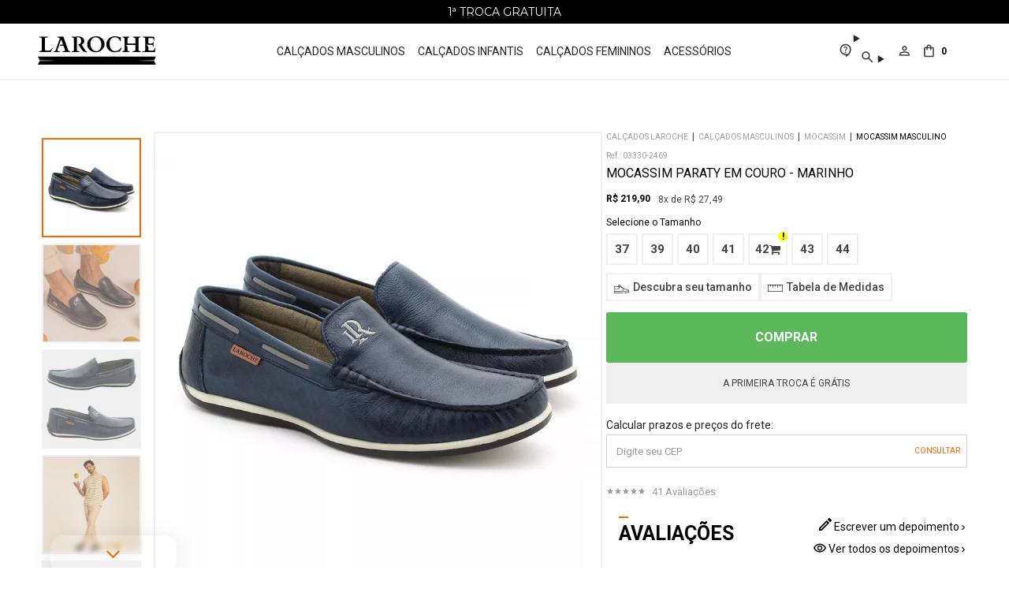

--- FILE ---
content_type: text/html; charset=utf-8
request_url: https://loja.calcadoslaroche.com.br/mocassim-em-couro-paraty-masculino-marinho-03330-2469
body_size: 114850
content:
<!DOCTYPE html> <!--[if IE]><![endif]--> <!--[if IE 8 ]><html dir="ltr" lang="pt-br" class="ie8"><![endif]--><!--[if IE 9 ]><html dir="ltr" lang="pt-br" class="ie9"><![endif]--><!--[if (gt IE 9)|!(IE)]><!--><html dir="ltr" lang="pt-br"><!--<![endif]--><head><meta charset="UTF-8" /><meta name="viewport" content="width=device-width, height=device-height, initial-scale=1.0, maximum-scale=1.0"><title>Mocassim em Couro Paraty Masculino - Marinho | Calçados Laroche</title><meta name="mobile-web-app-capable" content="yes"/><meta name="apple-mobile-web-app-status-bar-style" content="black-translucent"/><meta name="apple-mobile-web-app-title" content="Mocassim em Couro Paraty Masculino - Marinho | Calçados Laroche"/><meta http-equiv="Content-Type" content="text/html; charset=UTF-8" /><meta name="SKYPE_TOOLBAR" content="SKYPE_TOOLBAR_PARSER_COMPATIBLE" /><meta name="language" content="pt-br" /><meta name="geo.region" content="BR" /><meta name="MSSmartTagsPreventParsing" content="true" /><meta name="author" content="Calçados Laroche" /><meta name="generator" content="IRROBA E-COMMERCE" /><meta name="webmaster" content="IRROBA E-COMMERCE" /><meta name="title" content="Mocassim em Couro Paraty Masculino - Marinho | Calçados Laroche" /><meta name="owner" content="Mocassim em Couro Paraty Masculino - Marinho | Calçados Laroche" /><meta name="copyright" content="IRROBA E-COMMERCE" /><meta name="distribution" content="Global" /><meta name="doc-class" content="Completed" /><meta name="doc-rights" content="Public" /><meta name="doc-type" content="Public" /><meta name="rating" content="General, HTML" /><meta name="resource-type" content="document" /><meta name="revisit-after" content="1 Days" /><meta name="description" content="Mocassim em Couro Paraty Masculino Marinho, em oferta na Cal&ccedil;ados Laroche. Disponibilidade de todas as numera&ccedil;&otilde;es com Entrega R&aacute;pida e Frete Gr&aacute;tis pa" /><meta http-equiv="X-UA-Compatible" content="IE=edge"><meta name="robots" content="index, follow" /><meta name="googlebot" content="index, follow" /><meta property="og:locale" content="pt_BR" /><meta property="og:url" content="https://loja.calcadoslaroche.com.br/mocassim-em-couro-paraty-masculino-marinho-03330-2469" /><meta property="og:title" content="Mocassim em Couro Paraty Masculino - Marinho | Calçados Laroche"/><meta property="og:site_name" content="Calçados Laroche"><meta property="og:description" content="Mocassim em Couro Paraty Masculino Marinho, em oferta na Cal&ccedil;ados Laroche. Disponibilidade de todas as numera&ccedil;&otilde;es com Entrega R&aacute;pida e Frete Gr&aacute;tis pa"/><meta property="og:image" content="https://img.irroba.com.br/filters:format(webp):fill(fff):quality(80)/lojalaro/catalog/produtos/linha-paraty/03330-2469/03330-2469-120191031140236.jpg"/><meta property="og:image:type" content="image/jpeg"><meta property="og:image:width" content="1000"><meta property="og:image:height" content="1000"><meta property="og:type" content="website"/><base href="https://loja.calcadoslaroche.com.br/" /><link rel="dns-prefetch" href="//cdn.irroba.com.br"><link rel="preconnect" href="//cdn.irroba.com.br"><link rel="dns-prefetch" href="//img.irroba.com.br"><link rel="preconnect" href="//img.irroba.com.br"><link href="https://cdn.irroba.com.br/catalog/view/theme/default_new/font-awesome.min.css?v=181220231535" rel="stylesheet" crossorigin="anonymous"><script src="//cdn.irroba.com.br/catalog/view/javascript/default_new/utils.js?v=150620211640" type="text/javascript"></script><script src="//cdn.irroba.com.br/catalog/view/javascript/jquery/datetimepicker/moment.min.js?v=181120191655" type="text/javascript" ></script><script src="https://cdnjs.cloudflare.com/ajax/libs/limonte-sweetalert2/7.16.0/sweetalert2.min.js" type="text/javascript" ></script><script src="//cdn.irroba.com.br/catalog/view/javascript/jquery/elastslide/modernizr.custom.js" type="text/javascript" ></script><script src="//cdn.irroba.com.br/catalog/view/javascript/jquery/jquery.elevatezoom.min.js?v=181120191655" type="text/javascript" ></script><script src="//cdn.irroba.com.br/catalog/view/javascript/jquery/elastslide/jquery.elastislide.min.js?v=181120191655" type="text/javascript" ></script><script src="//cdn.irroba.com.br/catalog/view/javascript/jquery/jquery.ez-plus.min.js?v=070820251344" type="text/javascript" ></script><script src="catalog/view/javascript/overline/overline_default_new.js" type="text/javascript" defer></script><script src="//cdn.irroba.com.br/catalog/view/javascript/jquery/jquery.mask.js" type="text/javascript" ></script><script src="//cdn.irroba.com.br/catalog/view/javascript/default_new/custom_scripts.min.js?v=290820251040" type="text/javascript" ></script><script src="//cdn.irroba.com.br/catalog/view/javascript/jquery/tooltip/jquery.tooltip.min.js?v=181120191655" type="text/javascript" ></script><script src="https://cdn.irroba.com.br/static/catalog/js/swiper/swiper-bundle11.min.js" type="text/javascript" defer></script><link href="https://img.irroba.com.br/filters:format(webp):fill(fff):quality(80)/lojalaro/catalog/produtos/user/favicom.jpg" rel="icon" /> <link href="https://loja.calcadoslaroche.com.br/mocassim-em-couro-paraty-masculino-marinho-03330-2469" rel="canonical" /><link rel="stylesheet" href="//cdn.irroba.com.br/catalog/view/theme/default_new/stylesheet/utils.css?v=091220241728"><link rel="stylesheet" href="//cdn.irroba.com.br/catalog/view/theme/default_new/stylesheet/stylesheet.min.css?v=160120260824"><link href="https://cdnjs.cloudflare.com/ajax/libs/limonte-sweetalert2/7.16.0/sweetalert2.min.css" type="text/css" rel="stylesheet" media="screen" /><link href="//cdn.irroba.com.br/catalog/view/javascript/jquery/elastslide/elastislide.min.css?v=121120191035" type="text/css" rel="stylesheet" media="screen" /><link href="https://cdn.irroba.com.br/aps/view/1.5/css/suneditor_classes.min.css?v=231020251513" type="text/css" rel="stylesheet" media="screen" /><link href="//cdn.irroba.com.br/catalog/view/theme/default_new/stylesheet/customize.min.css?v=030420251607" type="text/css" rel="stylesheet" media="screen" /><link href="https://cdn.irroba.com.br/static/catalog/css/swiper/swiper-bundle11.min.css" type="text/css" rel="stylesheet" media="screen" /><link rel="stylesheet" href="//cdn.irroba.com.br/catalog/view/theme/laroche/stylesheet/stylesheet.min.css?v=190120260824"><style type="text/css"> .review-buttons{display:flex;gap:1rem;flex-wrap:nowrap;margin-top:auto;}.review-button{height:2.5rem;flex-grow:1;display:flex;justify-content:center;align-items:center;border:none;cursor:pointer;color:var(--cl-orange);}.review-button__see-more.review-button{border:2px solid var(--bg-orange_light);background-color:var(--bg-white);}.review-button:hover{color:var(--cl-orange);background-color:var(--bg-orange_light);}.review-button:focus{outline:none;}.product-description-mobile{width:100%;margin-bottom:1rem !important;}.product-description-mobile summary{border:2px solid var(--bg-grey);height:3.25rem;display:flex;align-items:center;padding:1rem;}.product-description-mobile .description_container{padding:1rem;}.plus_icon{display:flex;align-items:center;justify-content:center;margin:0 auto;}@media only screen and (min-width:1024px){.plus_icon{border:1px solid var(--bg-grey-dark) !important;}}.banner-carousel.owl-carousel{display:block !important}.banner-carousel.owl-carousel .item:not(:first-of-type), .banner-carousel.owl-carousel .product-item:not(:first-of-type){display:none !important;}#banner-carousel-v2-194 image img{transition:transform 0.3s ease, box-shadow 0.3s ease;}#banner-carousel-v2-194 .image:hover img{transform:scale(1.05);box-shadow:0px 4px 15px rgba(0, 0, 0, 0.5);}#banner-carousel-v2-194 .image:hover a::before{content:"";position:absolute;top:0;left:0;width:100%;height:100%;background-color:rgba(0, 0, 0, 0.3);z-index:1;}#banner-carousel-v2-194 .image{position:relative;display:inline-block;overflow:hidden;}/**/ .product-item .product-title a{text-transform:uppercase;}.product-likes-content.offset-top-10{display:none;}.breadcrumb{text-transform:uppercase;}div#product{display:flex;flex-direction:column;}div#producut .breadcrumb{order:1;}div#product h1.product-title.title{order:3;}div#product ul.product-brand.list-index{order:2;margin-top:14px;}div#product .product-rating{order:4;}div#product .product-prices-content{order:5;}div#product .row.product-shop-content{order:6;}#product .options-list .product-radio-title:before{content:"Selecione o Tamanho";color:#000;font-weight:400;text-transform:uppercase;font-size:12px;}#product .options-list .product-radio-title{font-size:0;}div#product .product-size-guide span{font-size:0;display:flex;align-items:center;}div#product .product-size-guide span:after{content:"Dúvidas sobre o tamanho? Clique aqui";color:#000;font-weight:400;text-transform:uppercase;font-size:12px;}div#shipping-content .postcode-inputs:before{content:"Calcular prazos e preços do frete:";font-size:14px;text-align:left;width:100%;display:block;margin-bottom:5px;}div#shipping-content{margin-top:10px;}h3.title-description{font-weight:700;font-size:25px;margin-bottom:12px;}.product-description-content{margin-top:20px;}.product-description-mobile summary{font-weight:700;font-size:14px;}.product-list-informations .product-price-simulator{font-size:0;}.product-list-informations .product-price-simulator b{font-size:12px;}.product-list-informations .product-price-simulator b:nth-child(1):after{content:"de";font-size:12px;margin:0 3px;}/**/ .page-product-product div#modal-cart{display:none !important;}li.page-header-cart__text-empty{height:100%;display:flex;justify-content:center;align-items:center;}.page-header-drawer__content.page-header-cart__products ul.rd-navbar-list-products{height:100%;display:flex;justify-content:space-between;padding:0;flex-direction:column;}.page-header-drawer__content.page-header-cart__products.page-header-cart__products--empty{justify-content:unset;}.page-product-product.modal-open{overflow:auto;}.section-content{margin-top:0px !important;}.product-price, .page-common-home .product-list-informations .product-price-simulator b{font-weight:normal;}.breadcrumb li span{display:none;}.breadcrumb li a{color:rgba(67, 67, 67, 0.50);}.last-link a{color:#000 !important;font-weight:400 !important;}.page-product-product ul.breadcrumb li:last-child::before{content:none;}.page-product-product .product-brand .product-model{color:rgba(67, 67, 67, 0.50);}.page-product-product #product .product-title{color:#000;}.page-product-product #product .product-title{font-size:x-large;}.product-item .product-title a{width:10rem;}.product-item .product-title{display:flex;justify-content:center;}.page-product-product #product h1.product-title{margin:0.5rem 0 !important;}.page-product-product #product .product-price-body{margin:0rem 0 1rem 0;}#product .options-list .product-radio-title{width:100%;}.page-product-product #product .options-list .product-radio-title:before{text-transform:none;}.page-product-product div#product .product-size-guide span:after{text-transform:none;}.page-product-product .product-brand .product-model{font-size:10px !important;}.page-product-product #product .product-title{color:#000;font-size:1rem;font-weight:400;}.page-product-product .button-cart{height:fit-content;}.page-product-product #button-cart{color:#FFF;font-size:16px;font-weight:700;padding:1rem 0px;width:100%;}.page-product-product #product .seal_free_exchange .seal_free_exchange_information{height:fit-content;padding:0.75rem 0px;}.page-product-product .seal_free_exchange{text-transform:uppercase;}.page-product-product #product .seal_free_exchange .seal_free_exchange_information .seal_free_exchange,.page-product-product #product .seal_free_exchange .seal_free_exchange_information .seal_free_exchange font{color:#434343 !important;text-align:center;font-size:12px;font-style:normal;font-weight:400;line-height:28px;text-transform:uppercase;}.page-product-product .product-description-mobile summary{display:flex;justify-content:space-between;}.page-product-product .product-description-mobile summary:after{content:'';font-size:0px;background:#fff;background-image:url('data:image/svg+xml;utf8,%3Csvg xmlns="http://www.w3.org/2000/svg" width="10" height="7" viewBox="0 0 10 7" fill="none"%3E%3Cpath d="M1 1.5L5 5.5L9 1.5" stroke="%23FF6600" stroke-width="2"%2F%3E%3C%2Fsvg%3E');background-repeat:no-repeat;background-size:contain;width:12px;height:6px;}.page-product-product .product-description-mobile[open] summary:after{content:'';font-size:0px;background:#fff;background-image:url('data:image/svg+xml;utf8,%3Csvg xmlns="http://www.w3.org/2000/svg" width="14" height="9" viewBox="0 0 14 9" fill="none"%3E%3Cpath d="M13 8L7 2L1 8" stroke="%23FF6600" stroke-width="2"%2F%3E%3C%2Fsvg%3E');background-repeat:no-repeat;background-size:contain;width:12px;height:6px;}.page-product-product .buy-together-content{margin-top:1rem;}.page-product-product .buy-together-btn-content #button-cart{color:#F60;font-size:1rem;font-weight:700;padding:none;display:flex;align-items:center;justify-content:center;}.page-product-product .buy-together-btn-content #button-cart:before{content:'';font-size:0px;background:#FFE6D6;background-image:url('data:image/svg+xml;utf8,%3Csvg xmlns="http://www.w3.org/2000/svg" width="20" height="19" viewBox="0 0 20 19" fill="none"%3E%3Cpath d="M14.75 4.74998H13.1666C13.1666 3.0004 11.7495 1.58331 9.99996 1.58331C8.25038 1.58331 6.83329 3.0004 6.83329 4.74998H5.24996C4.37913 4.74998 3.66663 5.46248 3.66663 6.33331V15.8333C3.66663 16.7041 4.37913 17.4166 5.24996 17.4166H14.75C15.6208 17.4166 16.3333 16.7041 16.3333 15.8333V6.33331C16.3333 5.46248 15.6208 4.74998 14.75 4.74998ZM9.99996 3.16665C10.8708 3.16665 11.5833 3.87915 11.5833 4.74998H8.41663C8.41663 3.87915 9.12913 3.16665 9.99996 3.16665ZM14.75 15.8333H5.24996V6.33331H6.83329V7.91665C6.83329 8.35206 7.18954 8.70831 7.62496 8.70831C8.06038 8.70831 8.41663 8.35206 8.41663 7.91665V6.33331H11.5833V7.91665C11.5833 8.35206 11.9395 8.70831 12.375 8.70831C12.8104 8.70831 13.1666 8.35206 13.1666 7.91665V6.33331H14.75V15.8333Z" fill="%23FF6600"/%3E%3C%2Fsvg%3E');background-repeat:no-repeat;background-size:contain;width:19px;height:19px;margin-right:0.8rem;}.page-product-product .product-description-content .heading-title{display:none;}.html_content_container-message p{line-height:20px;}.page-header-content .page-header-content__center .page-header-categories--sub li.page-header-categories__items:hover{color:#F60;}.product-rating .rating .product-review-count{padding:0px 1rem;color:#9A9A9A;}.page-checkout-cart .progress-alert-content .porcent-free-shipping .progress-bar-success{background-color:#1E58FF;}.page-product-product .product-attribute-table{margin-top:2rem;}form[data-mbz-form]{padding:1rem 0px;}.page-product-product div#product .product-rating{padding-top:1rem;order:7;}.breadcrumb{row-gap:0.3rem;}#cart .page-header-drawer__bottom--cart .page-header-cart__bottom-button--buy-button{background-color:#02BC67;}@media (min-width:1200px){.page-product-product #content-top{margin-top:3rem;}.button-scroll-thumbnails-container{position:absolute;bottom:0;}.button-scroll-thumbnails-container .button-scroll-thumbnails-content{display:flex;justify-content:center;align-items:center;margin-left:0.65rem;margin-bottom:0.5rem;width:10rem;height:3rem;background:rgba(255, 255, 255, 0.06);border-radius:16px;box-shadow:0 4px 30px rgba(0, 0, 0, 0.1);backdrop-filter:blur(3px);-webkit-backdrop-filter:blur(3px);cursor:pointer;outline:unset;}.button-scroll-thumbnails-container .button-scroll-thumbnails-content:before{content:'';font-size:0px;background-image:url('data:image/svg+xml;utf8,%3Csvg xmlns="http://www.w3.org/2000/svg" width="15" height="9" viewBox="0 0 15 9" fill="none"%3E%3Cpath d="M0.000325148 1.25729L1.25762 -5.64287e-07L7.08366 5.82604L12.9097 -5.4958e-08L14.167 1.25729L7.08366 8.34063L0.000325148 1.25729Z" fill="%23FF6600"%2F%3E%3C%2Fsvg%3E');background-repeat:no-repeat;background-size:contain;width:18px;height:11px;}.page-account-register .breadcrumb, .page-account-success .breadcrumb, .page-account-account .breadcrumb{margin-top:1rem;}}@media (max-width:549px){.page-product-product #product .product-options-list{display:flex;justify-content:flex-start;flex-wrap:wrap;}}@media (min-width:550px){.page-product-product #product .product-options-list{display:flex;justify-content:start;flex-wrap:wrap;}}@media (max-width:1199px){.button-scroll-thumbnails-container{display:none;}.container-scroll-animate-button{display:none;}#product{width:100%;max-width:100%;flex:unset !important;padding:0px 1rem 1rem 1rem;}.breadcrumb{font-size:9px;margin:0px 0px 1rem 0px;}.page-product-category .breadcrumb, .page-account-register .breadcrumb{margin-top:1rem;}.page-product-category .category-content .toolbar-shop-pager{width:5rem;}.page-product-category .toolbar-shop-pager .input-group{width:100%;}.page-product-category .toolbar-shop-pager .input-group-append select.form-control{width:100%;}.buy-together-main-product{margin-bottom:1rem;}}.content-video-001{background-color:#F8F8F8;}.content-video-001 .content-video-001-first figure{margin:0px;padding:0px;}.content-video-001-second h3{color:#000;font-size:16px;font-style:normal;font-weight:400;line-height:normal;text-transform:uppercase;}.content-video-001-second p{color:#434343;font-size:14px;font-style:normal;font-weight:400;line-height:20px;}@media (max-width:1199px){.content-review-laroche{position:relative;z-index:2;background-color:white;padding:20px;width:90vw;max-width:1280px;height:fit-content;border-radius:8px;display:none;}#reviews #review .owl-nav{display:none;}#reviews #review .reviews-list{padding-bottom:1rem;}.products-review-content-header{margin-bottom:1rem;}.content-video-001 .content-video-001-first *{max-height:244px;}.content-video-001-second div{gap:3rem;}.content-video-001-second{display:flex;flex-direction:column;align-items:center;justify-content:center;padding:2rem;}}@media (min-width:1200px){.content-review-laroche{position:relative;z-index:2;background-color:white;padding:20px;width:50vw;max-width:1280px;height:fit-content;border-radius:8px;display:none;}.content-video-001 .content-video-001-first *{max-height:539px;}.content-video-001-second{display:flex;flex-direction:column;align-items:center;justify-content:center;padding:3rem;}.content-video-001{display:flex;background-color:#F8F8F8;}.content-video-001-first, .content-video-001-second{width:50%;}}#overline-informations .informations-content-li.item{padding:0.5rem 0px;}.page-footer-container .page-footer-list .page-footer-item a{color:#434343;font-size:14px;font-style:normal;font-weight:400;line-height:normal;text-transform:uppercase;}.footer-contact-content li a{color:#434343;font-size:14px;font-style:normal;font-weight:400;line-height:normal;text-transform:uppercase;}#module-review .reviews_list .owl-item .item{margin:0px 1rem;}.product.product-single .product-image .product-thumbnails{display:unset;}.product.product-single .product-image .product-thumbnails li{margin:0.5rem 0px;}.page-product-product .product-rating .rating .product-review-count{padding:0px;}.product-list-carousel{margin-bottom:0px;}#carousel0 .text-title-laroche-categorias{margin-top:1rem;font-size:21px;}body.page-product-product{padding-right:0px !important;}.page-footer .page-footer-seals .page-footer-seals__content .footer-title{font-size:1rem;}.page-onestepcheckout-checkout iframe#launcher, .page-checkout-cart iframe#launcher{display:none;}@media (max-width:1199px){.page-account-login .section-content .login-box{margin-top:3rem;}}@media (min-width:1200px){.page-account-login .section-content{height:calc(100vh - 102px);display:flex;align-items:center;}.page-account-login .section-content .login-box{border:2px solid #F0F0F0;width:70rem;padding:5rem;}.page-account-login .section-content .container{max-width:fit-content !important;}.page-account-login .section-content .login-box .span-content-box-login span{color:#434343;text-align:center;font-size:0.8rem;padding:0px 3rem;}}.page-account-login .section-content .login-box .span-content-box-login span{color:#434343;text-align:center;font-size:0.8rem;padding:0px 3rem;}.page-account-login .section-content .login-box .span-content-box-login{margin:2rem 0px 1rem 0px;}.span-content-box-login-01, .span-content-box-login-02{border-right:2px solid #F0F0F0;}.page-account-login .heading-title{color:#000;text-align:center;font-size:1.2rem;font-weight:400;line-height:normal;text-transform:uppercase;}.footer-contact-content li.phones-contact.footer-phone{display:none;}@media (max-width:1199px){.contact-content-hrml-before{text-align:start;margin:1rem 0px;}.page-account-login .section-content .login-box .span-content-box-login span{color:#434343;text-align:center;font-size:0.8rem;padding:0px 1rem;}}.contact-content-hrml-before .title-contact-content-hrml-before{color:#000;font-size:0.9rem;font-style:normal;font-weight:400;line-height:normal;text-transform:uppercase;margin:1.5rem 0px 1rem 0px;}.contact-content-hrml-before .contact-content-hrml-before-01{display:flex;flex-direction:column;padding-left:1rem;border-left:2px solid #F60;gap:1rem;}footer.page-footer .footer-contact-content .store-open{margin-top:1rem;}.page-product-search .product-categories-container{margin-top:1rem;}.page-product-search .category-content{display:flex;flex-direction:column;}.page-header-cart__button #cart-quantity{right:-7px !important;}.page-product-product .buy-together .product-price{gap:1rem;}.page-product-product .buy-together .product-price .product-price-old{font-size:13px;text-wrap:nowrap;}.page-product-product .buy-together .product-price .product-price-new{font-size:13px;text-wrap:nowrap;}.page-common-home .module-html-content-191 .html_content_container{margin:3rem 0rem !important;}@media (min-width:1200px){.page-product-product .product-single .product-description p:has(iframe){text-align:start;}.page-product-product .product-single .product-description p iframe{width:100%;}}@media (max-width:1199px){.page-product-search #shelf-list-product{margin-top:2rem !important;}.page-common-home .product-price span{font-size:12px !important;}}@media (min-width:1200px){.page-product-search #shelf-list-product{margin-top:1rem !important;}}.page-product-search .filter-side-btn-container{gap:1rem;display:none !important;align-items:center;padding:2rem 0px 1rem 0px;}.page-product-search .toolbar-shop{display:none !important;}.owl-carousel{display:block !important}.owl-carousel .item:not(:first-of-type), .owl-carousel .product-item:not(:first-of-type){display:none !important;}#body_invoice .table tr td.text-center b.invoice_product_quantity{background-color:gray;padding:10px;color:#000;font-size:24px;font-weight:900;}.section-content{padding:1rem 0px;}.page-common-home .section-content{padding:0;}/* CORREÇÃO DO CARRINHO VAZIO - VOLTAR */ .page-checkout-cart .product-bestseller-content0{display:none;}.page-checkout-cart .module-review-content .row{margin-right:0px;margin-left:0px;}.loader{width:48px;height:48px;border-radius:50%;position:relative;animation:rotate 1s linear infinite}.loader::before{content:"";box-sizing:border-box;position:absolute;inset:0px;border-radius:50%;border:5px solid #000;animation:prixClipFix 2s linear infinite;}@keyframes rotate{100%{transform:rotate(360deg)}}@keyframes prixClipFix{0%{clip-path:polygon(50% 50%,0 0,0 0,0 0,0 0,0 0)}25%{clip-path:polygon(50% 50%,0 0,100% 0,100% 0,100% 0,100% 0)}50%{clip-path:polygon(50% 50%,0 0,100% 0,100% 100%,100% 100%,100% 100%)}75%{clip-path:polygon(50% 50%,0 0,100% 0,100% 100%,0 100%,0 100%)}100%{clip-path:polygon(50% 50%,0 0,100% 0,100% 100%,0 100%,0 0)}}.content-loader{display:none;background-color:rgba(0, 0, 0, 0.2);align-items:center;justify-content:center;position:absolute;width:100%;height:100%;z-index:999;}.content-loader.open{display:flex;}.popup-zoom .owl-dots, .popup-zoom .owl-nav{display:flex !important;}.popup-zoom{background:rgba(0, 0, 0, 0.6) !important;}.popup-zoom .popup-content{height:100%;display:flex;align-items:center;margin-top:0px !important;}.popup-zoom .close{top:24px;right:24px;}.popup-zoom .owl-nav .owl-prev, .popup-zoom .owl-nav .owl-next{top:50%;}.page-header-categories a[title*='Black November']{color:#FF8E00;}iframe{max-width:100%;}.irroba-logo{margin-top:0.85rem;}/*FTE-11013*/ .form-search .form-group{position:relative;}.form-search .ac_results{position:absolute!important;top:100%!important;}/*Fim FTE-11013*/ /*FTE-11028/11048*/ .product-kit{background-color:var(--bg-grey);}.product-kit-content .heading-title .title-description{font-size:1.375rem;text-transform:none;font-weight:400;}.product-kit-content .col-lg-9.col-xl-8{padding:0;}.product-kit-content .compre-junto-container{display:grid;grid-template-columns:3fr 1fr;}.product-kit-content .compre-junto-container .col-lg-9.col-xl-8{width:100%;max-width:100%;height:100%;}.product-kit-content .compre-junto-products{display:grid;grid-template-columns:1fr 150px 1fr;height:100%;}.product-kit-content .compre-junto-products > *{border:1px solid var(--bg-grey-dark);padding:0;}.product-kit-content .product-item{display:flex;align-items:center;min-height:150px;}.product-kit-content .product-item .product{display:flex;align-items:center;gap:1rem;padding:0 1rem;}.product-kit-content .product-item .product .product-image{width:30%;}.product-kit-content .product-item .product .product-list-informations{flex-grow:1;padding:0;}.product-kit-content .product-item .product .product-list-informations .product-title a{width:100%;}.product-kit-content .product-item .product .product-list-informations .product-price{justify-content:space-between;}.product-kit-content .product-item .product .product-list-informations > *{text-align:start;}.product-kit-content .product-item .product:before{background-color:var(--bg-grey);}.product-kit-content .product-item:after{content:none !important;}.product-kit-content .plus_icon{width:100%;min-height:80px;}.product-kit-content .compre-junto-col.col-lg-3{max-width:100%;padding:1rem;border:1px solid var(--bg-grey-dark);}.product-kit-content .compre-junto-col.col-lg-3 hr{display:none;}.product-kit-content .compre-junto-col.col-lg-3 button.button-compre-junto{background-color:var(--bg-orange_light);border-color:var(--bg-orange_light);color:var(--cl-orange);font-size:14px;min-width:250px;}.modal_kitproducts .product-info{width:100%;}.modal_kitproducts .product-info .kit-options-content > div{max-width:100%;flex:unset;padding:0;margin-top:10px;}.modal_kitproducts .kit-products-buy-box{margin-top:20px !important;}@media only screen and (min-width:576px) and (max-width:991px){.product-kit-content .compre-junto-col:before{content:none;}}@media only screen and (max-width:991px){.product-kit-content .compre-junto-container{grid-template-columns:1fr;}.product-kit-content .compre-junto-col.col-lg-3{border:none;}.product-kit-content .compre-junto-col.col-lg-3:before{content:none;}}@media only screen and (max-width:768px){.product-kit-content .compre-junto-products{grid-template-columns:1fr;}.product-kit-content .compre-junto-products > *{border:none;}}.buy-together-content .buy-together-nav{display:none;}.page-product-product #modal-cart ~ .modal-backdrop.show{display:none!important;}.product-kit.section.section-20:has(.container:empty){display:none;}.modal_kitproducts .product-item *, .kit-products-buy-box .col-md-8 *{line-height:1.25;}/*fim FTE-11028/11048*/ .page-product-category .banner_caroussel{margin:30px 0;}/**/ footer .contact-content-hrml-before{display:none;}/*INICIO FTE-11911*/ .page-header-categories .page-header-categories__items a:active{color:#FF6600;}div[data-mbz-button-popup-wrapper]{z-index:1;}@media (max-width:1279px){.page-header-categories__items:not(:has(.page-header-categories.page-header-categories--sub)){height:58px;}.page-header-categories__items:not(:has(.page-header-categories.page-header-categories--sub)) .page-header-categories__link{padding:0px;display:flex;align-items:center;width:100%;height:100%;padding-left:15px;}.page-header-categories__items:not(:has(.page-header-categories.page-header-categories--sub)) .page-header-categories__link a{display:flex;align-items:center;width:100%;height:100%;}}/*FIM FTE-11911*/ @media (max-width:1020px){.checkout-cart .order-resume{position:fixed;top:unset;bottom:0;left:50%;z-index:999;transform:translateX(-50%);border-bottom-left-radius:0;border-bottom-right-radius:0;gap:14px;}.checkout-cart .campaign-discount{margin-bottom:0;}.checkout-cart{padding-bottom:286px;}}/*INICIO FTE-12336*/ .page-footer .page-footer-contact .footer-contact-content .footer-whatsapp{display:none;}.page-information-contact .content-form-contactus .form-group #input-enquiry{padding-top:11px;}/*FIM FTE-12336*/ /*FTE-12445*/ dialog{display:none;}dialog[open]{display:block;}.custom_review_modal{width:1200px;max-width:90%;}.custom_review_modal-close{position:absolute;top:0.5rem;right:0.5rem;background-color:transparent;cursor:pointer;}.custom_review_modal-close:focus{outline:none;}.custom_review_modal .products-review-content{display:block;}/*Fim FTE-12445*/ #product .product-price .informative_special{display:none;}/*FTE-12731 Correção layout outfit do compre junto*/ .page-product-outfit .outfit-details .buy-together-content .buy-together-items{max-width:100%;}.page-product-outfit .outfit-details .buy-together-content .buy-together-items .buy-together-check{display:block;}.page-product-outfit .outfit-details .buy-together-content .buy-together-items .product-image{display:flex;width:max-content;}.page-product-outfit .outfit-total-product{margin:1rem 0;flex-direction:column;}.page-product-outfit .outfit-total-product .seal_free_exchange_information{position:unset;margin:0 !important;}.page-product-product .buy-together-container .buy-together-buy-btn{order:10;}/*Fim FTE-12731 Correção layout outfit do compre junto*/ #shelf-list-product{display:flex;flex-wrap:wrap;gap:0;max-width:100%;}/*INICIO FTE-13194*/ .page-product-product #custom_review_modal{position:relative;display:block;z-index:unset;width:100%;max-width:unset;padding:0px;}.page-product-product #custom_review_modal .custom_review_modal-close{display:none;}.page-product-product #custom_review_modal .container{padding:0px;}.page-product-product #custom_review_modal #review{padding-left:0px;}.page-product-product #custom_review_modal #reviews-title{padding:0px;}.page-product-product #custom_review_modal #review .owl-stage{flex-wrap:nowrap;width:max-content !important;}.page-product-product #custom_review_modal #review .owl-item .item .review-title, .review-rating, .review-link, .review-text{font-size:14px;}.page-product-product #product .product-rating:has(#custom_review_modal) .rating{pointer-events:none;}/* FTE-14252 */ @media(min-width:1200px){/*.page-product-product #custom_review_modal #review .owl-stage{*/ /* transform:none !important;*/ /*}*/ /*.page-product-product #custom_review_modal #review .owl-stage .owl-item{*/ /* min-width:440px;*/ /* max-width:475px;*/ /* width:100% !important;*/ /*}*/ .page-product-product #custom_review_modal .reviews-list .owl-dots{display:none;}}/* Fim FTE-14252 */ @media(min-width:768px) and (max-width:1199px){.page-product-product #custom_review_modal #review .owl-stage .owl-item{width:436px !important;}}@media(max-width:767px){.page-product-product #custom_review_modal #review .owl-stage .owl-item{min-width:unset;max-width:unset;}}@media(max-width:392px){.page-product-product .custom_review_modal-content #reviews-title #review-links{flex:unset !important;flex-wrap:nowrap !important;width:100%;justify-content:center;align-items:baseline;}.page-product-product .custom_review_modal-content #reviews-title #review-links a{margin-left:unset;font-size:12px;padding:1px !important;}}/*FIM FTE-13194*/ /*FTE-13422*/ @media(min-width:1023px){.page-footer-seals__item img.selo_ra{mix-blend-mode:multiply;}}/*FTE-13422*/ .breadcrumb li a{font-size:10px;}/*FTE-13558*/ .category-information-content ~ .filters-new-option-13{width:100% !important;justify-content:center !important;display:flex !important;border-bottom:none !important;}.category-information-content ~ .filters-new-option-13 #filter-option-13{display:inline-flex !important;visibility:visible !important;padding:3px 1px 0 0 !important;flex-wrap:wrap;justify-content:center;align-items:center;gap:4px;}.category-information-content ~ .filters-new-option-13 .accordion-toggle{display:none !important;}.category-information-content ~ .filters-new-option-13 #filter-option-13 .filter-box-new{background-color:#e9e9e9 !important;min-height:40px !important;min-width:40px !important;font-weight:bold !important;}/*FIM FTE-13558*/ /* FTE-13659 */ .product_options_list li{background-color:var(--bg-white) !important;border:2px solid var(--bg-grey) !important;color:var(--cl-grey) !important;}.product_options_list li{align-items:center !important;border-radius:0px !important;cursor:pointer !important;display:flex !important;font-weight:700 !important;height:40px !important;justify-content:center !important;min-width:40px !important;transition:all 0.3s ease !important;user-select:none !important;}.product-prices-content .without_grid_stock{padding:0px;}/* FTE-13659 */ ul.product_options_list.option_grid_stock > li.selected{border:2px solid var(--bg-orange) !important;color:#fff !important;background-color:var(--bg-orange) !important;display:flex;align-content:center;justify-content:center;}/*INICIO FTE-13780*/ #product .product-prices-content .product-size-guide{display:none;}/*FIM FTE-13780*/ /*INICIO FTE-13991*/ .page-product-category #content-top:has(.module-carousel-content){display:flex;flex-direction:column;}.page-product-category #content-top:has(.module-carousel-content) .countdown_timer{order:0;}.page-product-category #content-top:has(.module-carousel-content) .module-carousel-content{order:1;}.page-product-category #content-top:has(.banner-v2-container){display:flex;flex-direction:column;}.page-product-category #content-top:has(.banner-v2-container) .countdown_timer{order:0;}.page-product-category #content-top:has(.banner-v2-container) .banner-v2-container{order:1;}/*FIM FTE-13991*/ /*FTE-14191*/ @media (max-width:1279px){#filter_gender_box{padding:0;}#filter_gender_box .genders .options .option{font-size:13px;}}#filter_gender_box .genders .options .option{background-color:transparent;font-weight:normal;}@media(min-width:670px){#filter_gender_box .genders .options{flex-wrap:nowrap;}}/*FTE-14191*/ /*FTE-14210*/ .page-header-categories__link a[href="https://loja.calcadoslaroche.com.br/96-horas-96-produtos-96-reais"]{color:#f55600;}/*FTE-14210*/ .heading-title{max-width:100%}/*FTE-14378*/ .page-header-categories a[title="Black Friday"]{color:#FF6600;}/*Fim FTE-14378*/ /*FTE-14578*/ @media(max-width:767px){.page-product-search .filter-side-btn-container{margin-left:initial !important;}}/*Fim FTE-14578*/</style><!-- Customização de cores dentro da APS --> <style type="text/css">:root{--footer-notes-text:;}</style><script async src="https://www.googletagmanager.com/gtag/js?id=G-PY3ZG7EKR9"></script><script></script><script>window.dataLayer = window.dataLayer || []; function gtag(){dataLayer.push(arguments);} gtag('js', new Date()); gtag('config', 'G-PY3ZG7EKR9', {"send_page_view":false}); gtag('config', 'AW-787097150', {"send_page_view":false}); event_name = 'page_view'; if(event_name == 'page_view') { gtag('event', 'page_view', {'page_title': document.title, 'page_location': location.href}); } else { gtag('event', 'page_view', []); } event_name = 'view_item'; if(event_name == 'page_view') { gtag('event', 'view_item', {'page_title': document.title, 'page_location': location.href}); } else { gtag('event', 'view_item', {"currency":"BRL","value":219.9,"items":[{"item_id":"03330-2469","item_name":"Mocassim Paraty em Couro - Marinho","price":219.9,"item_brand":"Laroche","item_category":"Best-Seller","item_category2":"Cal\u00e7ados Masculinos","item_category3":"Couro Leg\u00edtimo","item_category4":"Mocassim","item_category5":"Mocassim Casual Masculino"}],"page_location":"https:\/\/loja.calcadoslaroche.com.br\/mocassim-em-couro-paraty-masculino-marinho-03330-2469"}); } console.log('Sending event(s) to Google Analytics 4 and Google Ads New');</script><script></script><script>gtag('event', 'view_item', {"items":{"id":"3978","google_businness_vertical":"retail"},"send_to":"AW-787097150"});</script> <script async>console.log('Sending event(s) to Irroba Tracking V3'); let eventStoreId = Number('1102'); let eventIpRequest = '18.220.26.31'; let eventRoute = 'mocassim-em-couro-paraty-'; $.ajax({ url: `index.php?route=common/header/sendPageview`, type: 'POST', data: `eventStoreId=${eventStoreId}&eventIpRequest=${eventIpRequest}&eventRoute=${eventRoute}&type=v3`, dataType: 'json' });</script> <script type="text/javascript" async defer>!function(f,b,e,v,n,t,s){if(f.fbq)return;n=f.fbq=function(){n.callMethod? n.callMethod.apply(n,arguments):n.queue.push(arguments)};if(!f._fbq)f._fbq=n; n.push=n;n.loaded=!0;n.version='2.0';n.queue=[];t=b.createElement(e);t.async=!0; t.src=v;s=b.getElementsByTagName(e)[0];s.parentNode.insertBefore(t,s)}(window, document,'script','//connect.facebook.net/en_US/fbevents.js'); fbq('init', '490578938120926', {"external_id":"de14b16d24bf16c7257e3bd6e00902e2e2227ae8494b6a7f4b7b811f9d452ee1"}); fbq('track', 'PageView'); fbq('track', 'ViewContent', { content_type: 'product', content_ids: ['3978'], value: 219.90, currency: 'BRL' }, { eventID: '279401413', client_ip_address: '18.220.26.31', } );</script><noscript> <img height="1" width="1" style="display:none" src="https://www.facebook.com/tr?id=490578938120926&ev=PageView&noscript=1"/> </noscript><script type="text/javascript">!function(e){if(!window.pintrk){window.pintrk=function(){window.pintrk.queue.push( Array.prototype.slice.call(arguments))};var n=window.pintrk;n.queue=[],n.version="3.0";var t=document.createElement("script");t.async=!0,t.src=e;var r=document.getElementsByTagName("script")[0];r.parentNode.insertBefore(t,r)}} ("https://s.pinimg.com/ct/core.js"); pintrk('load', '2613795210722', {em: '', external_id: '3d2e10fd35749c579e002b290d57a4dae331f02005248a3083345307c51518be'}); pintrk('page');</script><noscript> <img height="1" width="1" style="display:none;" alt="" src="https://ct.pinterest.com/v3/?tid=2613795210722&pd[em]=&noscript=1" /> </noscript><script>pintrk('track', 'pagevisit', { event_id: '117275499', value: 219.90, order_quantity: 1, currency: 'BRL', line_items: [{ product_name: 'Mocassim Paraty em Couro - Marinho', product_id: '3978', product_category: 'Best-Seller', product_price: 219.90, product_brand: 'Laroche' }] } );</script><noscript> <img height="1" width="1" style="display:none;" alt="" src="https://ct.pinterest.com/v3/?tid=2613795210722&event=pagevisit&pd[em]=&noscript=1" /> </noscript><script>!function (w, d, t) { w.TiktokAnalyticsObject=t;var ttq=w[t]=w[t]||[];ttq.methods=["page","track","identify","instances","debug","on","off","once","ready","alias","group","enableCookie","disableCookie"],ttq.setAndDefer=function(t,e){t[e]=function(){t.push([e].concat(Array.prototype.slice.call(arguments,0)))}};for(var i=0;i<ttq.methods.length;i++)ttq.setAndDefer(ttq,ttq.methods[i]);ttq.instance=function(t){for(var e=ttq._i[t]||[],n=0;n<ttq.methods.length;n++)ttq.setAndDefer(e,ttq.methods[n]);return e},ttq.load=function(e,n){var i="https://analytics.tiktok.com/i18n/pixel/events.js";ttq._i=ttq._i||{},ttq._i[e]=[],ttq._i[e]._u=i,ttq._t=ttq._t||{},ttq._t[e]=+new Date,ttq._o=ttq._o||{},ttq._o[e]=n||{};n=document.createElement("script");n.type="text/javascript",n.async=!0,n.src=i+"?sdkid="+e+"&lib="+t;e=document.getElementsByTagName("script")[0];e.parentNode.insertBefore(n,e)}; ttq.load('CUNI963C77U8E2TJMD4G'); ttq.page(); }(window, document, 'ttq');</script><script>ttq.identify('{"email":"visitante@email.com","phone_number":"(00)0000-0000","external_id":"0"}')</script><script>ttq.track('ViewContent', {"content_type":"product","content_id":"3978","content_category":"Mocassim Masculino","content_name":"Mocassim Paraty em Couro - Marinho","currency":"BRL","value":219.9,"quantity":1,"price":219.9});</script><script type="text/javascript">window.dataLayer = window.dataLayer || []; dataLayer.push({ 'ecommerce gtm': { 'impressions': [ { 'email' : '', 'PageType' : 'product', 'ProductID' : '3978', 'productModel' : '03330-2469', 'ProductIDList' : [], 'pageCategory' : 'product', 'pageTitle' : 'Mocassim Paraty em Couro - Marinho', 'pageUrl' : 'loja.calcadoslaroche.com.br/mocassim-em-couro-paraty-masculino-marinho-03330-2469', 'productBrandName' : 'Laroche', 'productId' : '3978', 'productName' : 'Mocassim Paraty em Couro - Marinho', 'productPriceFrom' : '219.90', 'productPriceTo' : '219.90', 'productDepartamentName' : '', 'productCategoryName' : '', 'productSubcategoryName' : '', 'sku' : '', 'color' : '' }] } });</script><script type="application/ld+json">{ "@context": "http://schema.org", "@type": "OnlineStore", "name": "Calçados Laroche", "logo":"https://img.irroba.com.br/filters:format(webp):fill(fff):quality(80)/lojalaro/catalog/assessoria/logotipo/logotipo-mobile-laroche.jpg", "alternateName": "Calçados Laroche", "department": "Calçados, Moda e Acessórios", "sameAs" : [ "https://www.facebook.com/CalcadosLarochefan/", "https://twitter.com/LarocheSapatos", "https://www.instagram.com/larocheoficial/", "https://www.youtube.com/channel/UCyWILftQWq4YxodlbWs1wPg", "https://br.pinterest.com/sapatoslaroche/" ], "url": "https://loja.calcadoslaroche.com.br/", "contactPoint":[ { "hoursAvailable": { "@type": "OpeningHoursSpecification", "name": "Dias úteis das 8 às 17hs." }, "@type": "ContactPoint", "telephone": "+55 ", "contactType": "customer service, sales", "contactOption": "TollFree", "areaServed": "BR", "description": "Atendimento Telefônico" }, { "address": { "@type": "PostalAddress", "addressCountry": "Brasil", "addressRegion": "Sao Paulo", "addressLocality": "Franca", "postalCode": "14406067", "streetAddress": "Rua Vol. Leônidas Morgan De Aguiar, 300 - Galpão II" } } ], "email": "help@lojalaroche.com.br", "founder": { "@type": "Person", "name": "LR FOOTWEAR INDÚSTRIA E COMÉRCIO DE CALÇADOS EIRELI" }, "foundingLocation": { "@type": "Place", "address": { "@type": "PostalAddress", "addressLocality": "Franca", "addressRegion": "Sao Paulo" } } }</script><script type="application/ld+json">{ "@context": "http://schema.org/", "@type": "WebSite", "name": "Calçados Laroche", "url": "https://loja.calcadoslaroche.com.br/", "potentialAction": { "@type": "SearchAction", "target": "https://loja.calcadoslaroche.com.br/busca={search_term_string}", "query-input": "required name=search_term_string" } }</script><script type="application/ld+json">{ "@context":"http://schema.org", "@type":"CollectionPage", "@id":"https://loja.calcadoslaroche.com.br/mocassim-em-couro-paraty-masculino-marinho-03330-2469", "mainEntity":{ "@type": "ItemList", "itemListOrder":"ItemListOrderAscending", "numberOfItems":"1", "itemListElement": [ { "@type": "ListItem", "name": "Calçados Masculinos", "item": "https://loja.calcadoslaroche.com.br/calcados-masculinos", "position": "1" },{ "@type": "BreadcrumbList", "itemListElement": [{"@type":"ListItem","name":"Cal\u00e7ados Masculinos","position":1,"item":"https:\/\/loja.calcadoslaroche.com.br\/calcados-masculinos"},{"@type":"ListItem","name":"Cal\u00e7ados Masculinos\/Mocassim","position":2,"item":"https:\/\/loja.calcadoslaroche.com.br\/mocassim"},{"@type":"ListItem","name":"Cal\u00e7ados Masculinos\/Mocassim\/Mocassim Masculino","position":3,"item":"https:\/\/loja.calcadoslaroche.com.br\/mocassim-masculino"},{"@type":"ListItem","name":"Cal\u00e7ados Masculinos\/Mocassim\/Mocassim Masculino\/Mocassim Masculino Azul","position":4,"item":"https:\/\/loja.calcadoslaroche.com.br\/mocassim-masculino-azul"},{"@type":"ListItem","name":"Cal\u00e7ados Masculinos\/Mocassim\/Mocassim Masculino\/Mocassim Masculino Azul\/Compre por Linha","position":5,"item":"https:\/\/loja.calcadoslaroche.com.br\/compre-por-linha"},{"@type":"ListItem","name":"Cal\u00e7ados Masculinos\/Mocassim\/Mocassim Masculino\/Mocassim Masculino Azul\/Compre por Linha\/Paraty","position":6,"item":"https:\/\/loja.calcadoslaroche.com.br\/paraty"},{"@type":"ListItem","name":"Cal\u00e7ados Masculinos\/Mocassim\/Mocassim Masculino\/Mocassim Masculino Azul\/Compre por Linha\/Paraty\/Best-Seller","position":7,"item":"https:\/\/loja.calcadoslaroche.com.br\/best-seller-laroche"},{"@type":"ListItem","name":"Cal\u00e7ados Masculinos\/Mocassim\/Mocassim Masculino\/Mocassim Masculino Azul\/Compre por Linha\/Paraty\/Best-Seller\/Couro Leg\u00edtimo","position":8,"item":"https:\/\/loja.calcadoslaroche.com.br\/calcados-masculinos-de-couro"},{"@type":"ListItem","name":"Cal\u00e7ados Masculinos\/Mocassim\/Mocassim Masculino\/Mocassim Masculino Azul\/Compre por Linha\/Paraty\/Best-Seller\/Couro Leg\u00edtimo\/Mocassim Social Masculino","position":9,"item":"https:\/\/loja.calcadoslaroche.com.br\/mocassim-social-masculino"},{"@type":"ListItem","name":"Cal\u00e7ados Masculinos\/Mocassim\/Mocassim Masculino\/Mocassim Masculino Azul\/Compre por Linha\/Paraty\/Best-Seller\/Couro Leg\u00edtimo\/Mocassim Social Masculino\/Mocassim Masculino Premium","position":10,"item":"https:\/\/loja.calcadoslaroche.com.br\/mocassim-masculino-premium"},{"@type":"ListItem","name":"Cal\u00e7ados Masculinos\/Mocassim\/Mocassim Masculino\/Mocassim Masculino Azul\/Compre por Linha\/Paraty\/Best-Seller\/Couro Leg\u00edtimo\/Mocassim Social Masculino\/Mocassim Masculino Premium\/Mocassim Casual Masculino","position":11,"item":"https:\/\/loja.calcadoslaroche.com.br\/mocassim-casual-masculino"},{"@type":"ListItem","name":"Cal\u00e7ados Masculinos\/Mocassim\/Mocassim Masculino\/Mocassim Masculino Azul\/Compre por Linha\/Paraty\/Best-Seller\/Couro Leg\u00edtimo\/Mocassim Social Masculino\/Mocassim Masculino Premium\/Mocassim Casual Masculino\/Mocassim de Couro Masculino","position":12,"item":"https:\/\/loja.calcadoslaroche.com.br\/mocassim-de-couro-masculino"}] },{ "@type": "Product", "url": "https://loja.calcadoslaroche.com.br/mocassim-em-couro-paraty-masculino-marinho-03330-2469", "name": "Mocassim Paraty em Couro - Marinho", "image": ["https:\/\/img.irroba.com.br\/fit-in\/600x600\/filters:format(webp):fill(fff):quality(80)\/lojalaro\/catalog\/produtos\/linha-paraty\/03330-2469\/03330-2469-120191031140236.jpg","https:\/\/img.irroba.com.br\/fit-in\/600x600\/filters:format(webp):fill(fff):quality(80)\/lojalaro\/catalog\/produtos\/linha-paraty\/03330-2469\/larocheverao26-155-1.jpg","https:\/\/img.irroba.com.br\/fit-in\/600x600\/filters:format(webp):fill(fff):quality(80)\/lojalaro\/catalog\/produtos\/linha-paraty\/03330-2469\/03330-2469-520191031140246.jpg","https:\/\/img.irroba.com.br\/fit-in\/600x600\/filters:format(webp):fill(fff):quality(80)\/lojalaro\/catalog\/produtos\/linha-paraty\/03330-2469\/03330-2469-1.jpg","https:\/\/img.irroba.com.br\/fit-in\/600x600\/filters:format(webp):fill(fff):quality(80)\/lojalaro\/catalog\/produtos\/linha-paraty\/03330-2469\/03330-2469-320191031140236.jpg","https:\/\/img.irroba.com.br\/fit-in\/600x600\/filters:format(webp):fill(fff):quality(80)\/lojalaro\/catalog\/produtos\/linha-paraty\/03330-2469\/03330-2469-720191031140236.jpg","https:\/\/img.irroba.com.br\/fit-in\/600x600\/filters:format(webp):fill(fff):quality(80)\/lojalaro\/catalog\/humanizadas-fundo-branco\/paraty-03330-2469-marinho-humanizada-07-2021.jpg"], "description": "O Mocassim Masculino Paraty da LAROCHE é fabricado em Couro, é o produto pra quem busca conforto, estilo e praticidade no dia a dia.Principais características:- Calce perfeito em virtude de formas testadas e aprovadas;- Fabricado em Couro, com detalhe em bordado, e costuras feito a mão proporcionando mais conforto aos seus pés;- Sola: a sola deste calçado é feita em T.R/ Colado, material que oferece muita durabilidade ao produto;Conjuntos que definem o conforto e a qualidade de um LAROCHE.VÍDEO REVIEW - DESCRIÇÃO EM VÍDEO", "sku": "3978", "mpn": "03330-2469", "brand": { "@type": "Brand", "name": "Laroche", "image": ["https:\/\/img.irroba.com.br\/fit-in\/600x600\/filters:format(webp):fill(fff):quality(80)\/lojalaro\/catalog\/assessoria\/logotipo\/logotipo-mobile-laroche.jpg"] }, "aggregateRating": { "@type": "AggregateRating", "bestRating": "5", "worstRating" : "1", "ratingCount": "23", "ratingValue": "4" }, "review": [{"author":{"@type":"Person","name":"LUIZ CARLOS B LOPES"},"datePublished":"27\/12\/2025","description":"Gostei muito do sapato, ele \u00e9 leve e confort\u00e1vel. Muito bom!!!","name":"Mocassim Paraty em Couro - Marinho","reviewRating":{"@type":"Rating","bestRating":"5","worstRating":"1","ratingValue":"5"}},{"author":{"@type":"Person","name":"Geovan Lopes Dos Santos"},"datePublished":"23\/05\/2023","description":"Sapato incr\u00edvel. Super confort\u00e1vel. Acabamento excelente. Superou minhas expectativas. prazo de entrega muito bom. Serei um consumidor da marca com certeza.","name":"Mocassim Paraty em Couro - Marinho","reviewRating":{"@type":"Rating","bestRating":"5","worstRating":"1","ratingValue":"5"}},{"author":{"@type":"Person","name":"Everton Talisson Oliveira de Souza"},"datePublished":"23\/11\/2021","description":"Excelente, confort\u00e1vel, bonito e sofisticado, comprem sem medo!","name":"Mocassim Paraty em Couro - Marinho","reviewRating":{"@type":"Rating","bestRating":"5","worstRating":"1","ratingValue":"5"}},{"author":{"@type":"Person","name":"fabio walroslean"},"datePublished":"10\/04\/2021","description":"Muito bom, pode comprar que v\u00e3o gostar muito dos produtos oferecidos . Eu recomendo v\u00e3o gostar.","name":"Mocassim Paraty em Couro - Marinho","reviewRating":{"@type":"Rating","bestRating":"5","worstRating":"1","ratingValue":"5"}},{"author":{"@type":"Person","name":"Luiz Antonio Miante"},"datePublished":"08\/12\/2020","description":"Gostei do produto e da forma como \u00e9 feita a compra. ","name":"Mocassim Paraty em Couro - Marinho","reviewRating":{"@type":"Rating","bestRating":"5","worstRating":"1","ratingValue":"5"}},{"author":{"@type":"Person","name":"Carlos Roberto Oliveira "},"datePublished":"16\/08\/2020","description":"Eu estou comprando por qu\u00ea achei que est\u00e1 com bom pre\u00e7o! ","name":"Mocassim Paraty em Couro - Marinho","reviewRating":{"@type":"Rating","bestRating":"5","worstRating":"1","ratingValue":"2"}},{"author":{"@type":"Person","name":"Dem\u00f3stenes leal Liborio "},"datePublished":"27\/07\/2020","description":"Quero comprar porque \u00e9 muito bonito ","name":"Mocassim Paraty em Couro - Marinho","reviewRating":{"@type":"Rating","bestRating":"5","worstRating":"1","ratingValue":"5"}},{"author":{"@type":"Person","name":"Jose Afonso Sulzbach de Aguiar "},"datePublished":"26\/07\/2020","description":"Acho as cores escolhidas de muito bom gosto. ","name":"Mocassim Paraty em Couro - Marinho","reviewRating":{"@type":"Rating","bestRating":"5","worstRating":"1","ratingValue":"5"}},{"author":{"@type":"Person","name":"ANTONIO VALDIR RIVA"},"datePublished":"13\/07\/2020","description":"Meu interesse e adquirir um par de mocassim azul","name":"Mocassim Paraty em Couro - Marinho","reviewRating":{"@type":"Rating","bestRating":"5","worstRating":"1","ratingValue":"5"}},{"author":{"@type":"Person","name":"Edivaldo MARROM Machado Silva"},"datePublished":"12\/07\/2020","description":"Meus parab\u00e9ns,pois todos seus produtos s\u00e3o lindos e macios.","name":"Mocassim Paraty em Couro - Marinho","reviewRating":{"@type":"Rating","bestRating":"5","worstRating":"1","ratingValue":"5"}},{"author":{"@type":"Person","name":"aldenilson ferreira logrado"},"datePublished":"02\/07\/2020","description":"gostei do material de boa qualidade","name":"Mocassim Paraty em Couro - Marinho","reviewRating":{"@type":"Rating","bestRating":"5","worstRating":"1","ratingValue":"5"}},{"author":{"@type":"Person","name":"josenildo jose da silva "},"datePublished":"09\/06\/2020","description":"Parab\u00e9ns! pelos belos produtos.","name":"Mocassim Paraty em Couro - Marinho","reviewRating":{"@type":"Rating","bestRating":"5","worstRating":"1","ratingValue":"5"}},{"author":{"@type":"Person","name":"MANOEL MESSIAS BARBOSA"},"datePublished":"05\/06\/2020","description":"N\u00e3o tive problemas com a compra, o produto corresponde exatamente ao mostrado no site, \u00e9 de qualidade, em couro, chegou no prazo previsto e estou satisfeito com a compra.","name":"Mocassim Paraty em Couro - Marinho","reviewRating":{"@type":"Rating","bestRating":"5","worstRating":"1","ratingValue":"5"}},{"author":{"@type":"Person","name":"Raimundo Fernandes Barros Dos Santos "},"datePublished":"25\/05\/2020","description":"Gostei da qualidade do produto ","name":"Mocassim Paraty em Couro - Marinho","reviewRating":{"@type":"Rating","bestRating":"5","worstRating":"1","ratingValue":"4"}},{"author":{"@type":"Person","name":"Jose alves viegas"},"datePublished":"24\/05\/2020","description":"Ja usei est\u00e1 marca e otimo.","name":"Mocassim Paraty em Couro - Marinho","reviewRating":{"@type":"Rating","bestRating":"5","worstRating":"1","ratingValue":"5"}},{"author":{"@type":"Person","name":"Aurelio Jos\u00e9"},"datePublished":"16\/05\/2020","description":"Produto honesto e entrega r\u00e1pida.","name":"Mocassim Paraty em Couro - Marinho","reviewRating":{"@type":"Rating","bestRating":"5","worstRating":"1","ratingValue":"5"}},{"author":{"@type":"Person","name":"Welington Pablo Santos de Freitas"},"datePublished":"08\/05\/2020","description":"Excelente conforto e acabamento. Leve e muito bonito.","name":"Mocassim Paraty em Couro - Marinho","reviewRating":{"@type":"Rating","bestRating":"5","worstRating":"1","ratingValue":"5"}},{"author":{"@type":"Person","name":"MARLECIO DE JESUS ROCHA"},"datePublished":"27\/04\/2020","description":" Sim recomendaria este produto a um amigo. Produto de qualidade.","name":"Mocassim Paraty em Couro - Marinho","reviewRating":{"@type":"Rating","bestRating":"5","worstRating":"1","ratingValue":"5"}},{"author":{"@type":"Person","name":"Douglas Luis Martines"},"datePublished":"13\/03\/2020","description":"\u00d3tima qualidade. Gostei muito do produto. At\u00e9 j\u00e1 recomendei para todos meus familiares a comprar via site. Fiquei bastante surpreso pela gama de produtos.","name":"Mocassim Paraty em Couro - Marinho","reviewRating":{"@type":"Rating","bestRating":"5","worstRating":"1","ratingValue":"5"}},{"author":{"@type":"Person","name":"Eduardo Martins"},"datePublished":"11\/03\/2020","description":"Excelente produto, bem confort\u00e1vel, agilidade na entrega, recomendo.","name":"Mocassim Paraty em Couro - Marinho","reviewRating":{"@type":"Rating","bestRating":"5","worstRating":"1","ratingValue":"5"}}], "offers": [ { "@type": "Offer", "url": "https://loja.calcadoslaroche.com.br/mocassim-em-couro-paraty-masculino-marinho-03330-2469", "priceCurrency": "BRL", "price": "219.90", "priceValidUntil": "2027-01-26", "itemCondition": "https://schema.org/NewCondition", "availability": "InStock", "seller": { "@type": "Organization", "name": "Calçados Laroche" } } ]} ] } }</script><script type="application/ld+json">{ "@context": "https://schema.org/", "@type": "AggregateRating", "itemReviewed": { "@type": "LocalBusiness", "image": "https://img.irroba.com.br/fit-in/600x600/filters:format(webp):fill(fff):quality(80)/lojalaro/catalog/assessoria/logotipo/logotipo-mobile-laroche.jpg", "name": "Calçados Laroche", "telephone": "() -", "address" : { "@type": "PostalAddress", "streetAddress": "Rua Vol. Leônidas Morgan De Aguiar, 300 - Galpão II", "addressLocality": "Franca", "addressRegion": "SP", "postalCode": "14406067", "addressCountry": "BR" } }, "ratingValue": "5", "reviewCount": "3559" }</script><script type="application/ld+json">{ "@context": "https://schema.org", "@type": "Organization", "url": "https://loja.calcadoslaroche.com.br/", "logo": "https://img.irroba.com.br/fit-in/600x600/filters:format(webp):fill(fff):quality(80)/lojalaro/catalog/assessoria/logotipo/logotipo-mobile-laroche.jpg" }</script><script type="application/ld+json">{ "@context": "https://schema.org", "@type": "Person", "name": "Calçados Laroche", "url": "https://loja.calcadoslaroche.com.br/", "sameAs": ["https:\/\/www.facebook.com\/CalcadosLarochefan\/","https:\/\/twitter.com\/LarocheSapatos","https:\/\/www.instagram.com\/larocheoficial\/","https:\/\/www.youtube.com\/channel\/UCyWILftQWq4YxodlbWs1wPg","https:\/\/br.pinterest.com\/sapatoslaroche\/"] }</script><meta name="p:domain_verify" content="2613795210722"/><script type="text/javascript" async defer>(function(w,d,s,l,i){w[l]=w[l]||[];w[l].push({'gtm.start': new Date().getTime(),event:'gtm.js'});var f=d.getElementsByTagName(s)[0], j=d.createElement(s),dl=l!='dataLayer'?'&l='+l:'';j.async=true;j.src= 'https://www.googletagmanager.com/gtm.js?id='+i+dl;f.parentNode.insertBefore(j,f); })(window,document,'script','dataLayer','GTM-MJJ8JW2');</script><meta name="format-detection" content="telephone=no"></head><body class="page-product-product product-product-3978 customer-not-logged cart-empty buttons-solid preload " ><input id="__csrf" type="hidden" name="__csrf" value="ae1a01133010dfd31d8ab1fd65969e3cea80f749"><script>csrf = $('input[name="__csrf"]').attr('value'); $.ajax({ url: 'index.php?route=script/facebook_api_conversion/sendEvent', type: "POST", data: 'route=product/product&url=loja.calcadoslaroche.com.br/mocassim-em-couro-paraty-masculino-marinho-03330-2469&id_api_facebook=3978&csrf=' + csrf, dataType: 'json', success: () => { console.log('Conversion API Execute sucessfully'); }, error: function (xhr, ajaxOptions, thrownError) { console.log(thrownError + "\r\n" + xhr.statusText + "\r\n" + xhr.responseText); } });</script><noscript><iframe src="//www.googletagmanager.com/ns.html?id=GTM-MJJ8JW2" height="0" width="0" style="display:none;visibility:hidden"></iframe></noscript><header class="page-header page-header--sticky"><div class="page-header-top"><style>@import url('https://fonts.googleapis.com/css2?family=Montserrat&display=swap');</style><div id="overline-informations" data-overline_caroussel="1" data-overline_caroussel_active_mobile="" data-overline_caroussel_mobile="" > <ul class="informations-content owl-carousel" > <li class="informations-content-li item" style=" background-color: #000000; " > <p style=" color: #ffffff; font-size: 14px; font-family: Montserrat; "> ATÉ 10X SEM JUROS</p></li> <li class="informations-content-li item" style=" background-color: #000000; " > <p style=" color: #ffffff; font-size: 14px; font-family: Montserrat; "> 1ª TROCA GRATUITA</p></li> <li class="informations-content-li item" style=" background-color: #000000; " > <p style=" color: #ffffff; font-size: 14px; font-family: Montserrat; "> ENTREGA RÁPIDA PARA TODO BRASIL</p></li> </ul></div><style>#overline-informations .informations-content{padding:0;text-align:center;}@media only screen and (max-width:1199px){#overline-informations{position:fixed;z-index:9999;width:100%;top:0px;}.rd-navbar-nav-wrap .header-information-content{margin-top:35px;}.rd-navbar-default.rd-navbar-fixed .rd-navbar-cart-dropdown{top:25px;}.rd-navbar-fixed.active .close-menu{top:160px;}}.informations-content .owl-item{margin-bottom:0!important;}#overline-informations .informations-content-li{list-style-type:none;}</style><script>window.config_new_carousel_structure = false;</script></div><div class="page-header-content"><div class="page-header-content__container"><div class="page-header-content__right"><button type="button" id="toggle-menu" onclick="openDrawer('page-header-menu-mobile')"> <svg width="20" height="20" viewBox="0 0 20 20" fill="none" xmlns="http://www.w3.org/2000/svg"><path d="M2.5 15H17.5V13.3333H2.5V15ZM2.5 10.8333H17.5V9.16667H2.5V10.8333ZM2.5 5V6.66667H17.5V5H2.5Z" fill="#434343" /></svg> </button> <a href="https://loja.calcadoslaroche.com.br/" aria-label="Home Page" class="page-header-brand page-header-brand--desktop brand_picture"> <svg width="150" height="48" viewBox="0 0 741 178" fill="none" xmlns="http://www.w3.org/2000/svg"> <g clip-path="url(#clip0_1482_1794)"><path fill-rule="evenodd" clip-rule="evenodd" d="M0 127.031C246.701 127.031 493.402 127.031 740.103 127.031L728.801 150.793C692.765 151.469 656.73 152.145 620.694 152.82C656.904 153.499 693.113 154.176 729.323 154.856L740.103 177.517C740.103 177.52 61.5717 177.514 0.00151291 177.514L10.7837 154.856C46.991 154.185 83.1988 153.498 119.407 152.82C83.3732 152.145 47.3394 151.49 11.3067 150.793L0 127.031Z" fill="black"></path><path fill-rule="evenodd" clip-rule="evenodd" d="M523.805 71.7672H520.353C520.125 71.7672 519.955 71.779 519.844 71.802C519.731 71.8243 519.63 71.9492 519.54 72.1742C518.002 74.9727 516.163 77.6468 514.022 80.1972C511.878 82.7464 509.428 85.0048 506.675 86.9675C503.92 88.9308 500.887 90.4891 497.569 91.6401C494.251 92.7907 490.674 93.3667 486.838 93.3667C482.278 93.3667 478.194 92.7581 474.583 91.5391C470.971 90.3189 467.813 88.6392 465.105 86.4951C462.396 84.3501 460.083 81.8221 458.165 78.912C456.245 76.0004 454.679 72.841 453.458 69.4324C452.239 66.025 451.36 62.4375 450.819 58.6684C450.275 54.8986 450.006 51.0959 450.006 47.2592C450.006 43.6486 450.244 40.1402 450.717 36.7316C451.19 33.3234 451.959 30.1183 453.019 27.1167C454.08 24.1147 455.457 21.3506 457.149 18.8225C458.842 16.2948 460.929 14.1298 463.413 12.3234C465.893 10.5193 468.792 9.11944 472.112 8.1247C475.431 7.13375 479.232 6.63562 483.521 6.63562C486.906 6.63562 490.042 6.96543 492.932 7.61863C495.819 8.27259 498.494 9.32217 500.956 10.7659C503.415 12.2107 505.661 14.0954 507.692 16.4196C509.723 18.7446 511.594 21.5998 513.311 24.9842C513.355 25.12 513.502 25.3798 513.751 25.763C513.999 26.1469 514.269 26.5542 514.563 26.9813C514.856 27.4113 515.127 27.8289 515.375 28.2343C515.624 28.6413 515.793 28.9132 515.883 29.0475C516.019 29.2729 516.368 29.3978 516.933 29.4189C517.497 29.4431 517.847 29.4537 517.983 29.4537C518.66 29.4537 519.1 29.4091 519.303 29.318C519.505 29.2272 519.606 29.0475 519.606 28.7752L519.607 6.7037C519.607 5.93665 519.336 5.55351 518.796 5.55351L515.681 5.55313C515.453 5.55313 515.08 5.64428 514.562 5.82281C514.043 6.00436 513.74 6.09438 513.648 6.09438C513.378 6.09438 512.972 6.00398 512.431 5.82281C511.887 5.64391 511.29 5.42794 510.635 5.1802C509.982 4.93208 509.281 4.6711 508.536 4.40181C507.792 4.13099 507.081 3.90633 506.404 3.7244C502.297 2.73079 498.314 1.862 494.453 1.11727C490.595 0.372543 486.588 0.000744621 482.436 0.000744621C477.516 0.000366393 472.799 0.565439 468.286 1.69331C463.773 2.82119 459.54 4.43547 455.592 6.53425C451.641 8.63304 448.043 11.1944 444.791 14.2183C441.542 17.2426 438.766 20.6509 436.465 24.4426C434.162 28.2328 432.378 32.3759 431.116 36.8666C429.851 41.3577 429.22 46.1321 429.22 51.1856C429.22 56.1506 429.862 60.8103 431.15 65.1668C432.436 69.5236 434.253 73.5067 436.6 77.1169C438.948 80.729 441.745 83.9662 444.995 86.8324C448.245 89.6998 451.833 92.1148 455.76 94.0789C459.687 96.0412 463.885 97.5435 468.354 98.5817C472.822 99.6169 477.426 100.136 482.165 100.136C484.24 100.136 486.6 99.901 489.241 99.427C491.883 98.9516 494.498 98.4455 497.095 97.902C499.69 97.3619 502.105 96.8543 504.338 96.3804C506.574 95.9054 508.366 95.6682 509.722 95.6682C510.171 95.6682 510.613 95.7597 511.041 95.9387C511.471 96.1194 512.227 96.2102 513.31 96.2102C513.445 96.2102 513.603 96.1656 513.785 96.0744C513.964 95.9852 514.097 95.8721 514.191 95.7367L523.533 75.1528C523.759 74.7458 523.974 74.2628 524.175 73.6973C524.38 73.133 524.48 72.7832 524.48 72.647C524.48 72.2862 524.401 72.0505 524.244 71.9367C524.085 71.8236 523.94 71.7665 523.805 71.7665L523.805 71.7672ZM643.63 93.5706C640.605 93.479 638.269 93.0963 636.621 92.42C634.972 91.7403 633.788 90.9059 633.066 89.9123C632.344 89.0106 631.814 88.0961 631.475 87.1702C631.137 86.2454 630.968 85.197 630.968 84.023V16.9934C630.968 14.9619 631.273 13.3272 631.883 12.084C632.493 10.8442 633.304 9.88535 634.319 9.20833C635.334 8.52941 636.486 8.06797 637.771 7.81947C639.06 7.5706 640.378 7.44768 641.732 7.44768C642.094 7.4473 642.275 7.31151 642.275 7.04146L642.276 3.38588C642.276 3.29549 642.24 3.18164 642.173 3.04737C642.106 2.91121 641.958 2.84388 641.732 2.84388H596.573C596.258 2.84388 596.099 3.02468 596.099 3.38626V7.04146C596.099 7.40342 596.278 7.58384 596.639 7.58384C598.129 7.67386 599.756 7.86637 601.514 8.16026C603.277 8.45301 604.911 8.90461 606.427 9.5128C607.937 10.1225 609.189 10.9455 610.182 11.983C611.173 13.0235 611.672 14.3318 611.672 15.9109L611.673 44.8888C611.673 45.3397 611.605 45.6336 611.468 45.7694C611.333 45.9025 611.038 45.9713 610.589 45.9713H563.328C562.879 45.9713 562.585 45.9029 562.449 45.7694C562.315 45.6328 562.246 45.3401 562.246 44.8888V16.9934C562.246 14.9619 562.541 13.3272 563.129 12.084C563.712 10.8442 564.48 9.88535 565.43 9.20833C566.375 8.52941 567.483 8.06797 568.747 7.81947C570.012 7.5706 571.319 7.44768 572.673 7.44768C573.034 7.4473 573.216 7.31151 573.216 7.04146L573.217 3.38588C573.217 3.29549 573.181 3.18164 573.113 3.04737C573.045 2.91121 572.899 2.84388 572.673 2.84388H532.592C532.274 2.84388 532.118 3.02468 532.118 3.38626L532.119 7.04146C532.119 7.40342 532.297 7.58384 532.659 7.58384C534.194 7.67386 535.592 7.87734 536.858 8.19241C538.121 8.50974 539.203 8.99463 540.107 9.64896C541.009 10.3029 541.709 11.1501 542.207 12.1869C542.702 13.2266 542.953 14.513 542.953 16.0463V83.8883C542.953 86.0533 542.579 87.7697 541.834 89.0337C541.089 90.2981 540.13 91.2668 538.956 91.9449C537.782 92.622 536.484 93.0611 535.065 93.2653C533.642 93.4681 532.231 93.5709 530.831 93.5709C530.606 93.5702 530.46 93.6356 530.39 93.7733C530.324 93.9091 530.289 94.0222 530.289 94.1111V97.7678C530.289 97.8566 530.324 97.9709 530.39 98.1059C530.46 98.2413 530.606 98.3082 530.831 98.3082H574.299C574.525 98.3082 574.659 98.2413 574.705 98.1059C574.749 97.9705 574.772 97.857 574.772 97.7681L574.772 94.1111C574.772 94.0218 574.749 93.9091 574.705 93.7733C574.659 93.6356 574.503 93.5709 574.23 93.5709C572.696 93.5702 571.206 93.4352 569.763 93.1647C568.316 92.8913 567.042 92.4423 565.937 91.8088C564.832 91.1756 563.941 90.3431 563.262 89.3026C562.585 88.2663 562.246 86.9784 562.246 85.4428V70.3901H562.241C561.735 61.6493 554.603 54.6921 545.792 54.4576H566.485V54.4591L610.589 54.4346C611.038 54.4346 611.333 54.5034 611.468 54.6388C611.605 54.7731 611.672 55.0681 611.672 55.5189L611.673 84.7673C611.673 86.753 611.029 88.3211 609.742 89.4728C608.455 90.6234 606.9 91.5062 605.071 92.1148C603.242 92.7233 601.358 93.1205 599.418 93.2982C597.477 93.4794 595.828 93.5713 594.474 93.5713C594.248 93.5706 594.103 93.636 594.033 93.7737C593.968 93.9095 593.932 94.0225 593.932 94.1114V97.7681C593.932 97.857 593.968 97.9712 594.033 98.1063C594.103 98.2417 594.248 98.3086 594.474 98.3086H643.63C643.99 98.3086 644.171 98.1305 644.171 97.7685V94.1114C644.171 93.7514 643.989 93.5713 643.63 93.5706ZM396.226 67.2659C394.939 72.2533 392.976 76.6664 390.336 80.5024C387.694 84.3399 384.364 87.4206 380.348 89.7452C376.331 92.0713 371.592 93.2339 366.131 93.2339C362.249 93.2339 358.649 92.6133 355.334 91.3685C352.014 90.1287 349.002 88.4138 346.294 86.2231C343.585 84.0351 341.17 81.4616 339.049 78.5057C336.927 75.5488 335.143 72.3781 333.7 68.9937C332.256 65.6063 331.161 62.0872 330.417 58.4313C329.672 54.7735 329.298 51.1175 329.298 47.4612C329.298 44.0768 329.614 40.703 330.247 37.339C330.879 33.9773 331.804 30.7828 333.023 27.7604C334.242 24.7372 335.753 21.9255 337.559 19.3308C339.364 16.7362 341.452 14.5001 343.822 12.6279C346.191 10.7553 348.842 9.27452 351.777 8.19241C354.71 7.10954 357.915 6.5664 361.391 6.5664C365.272 6.5664 368.871 7.14245 372.19 8.29339C375.508 9.44396 378.532 11.0598 381.262 13.1343C383.994 15.2116 386.409 17.6613 388.507 20.4822C390.607 23.3034 392.367 26.3958 393.788 29.7575C395.21 33.121 396.292 36.6631 397.038 40.3868C397.783 44.1104 398.155 47.9139 398.155 51.796C398.156 57.1222 397.512 62.2794 396.226 67.2659H396.226ZM410.886 23.9683C408.581 20.3574 405.841 17.0861 402.658 14.1503C399.477 11.2182 395.966 8.69999 392.129 6.60234C388.294 4.50241 384.174 2.87792 379.774 1.72622C375.373 0.575273 370.824 0.000366393 366.132 0.000366393C360.715 -1.18345e-05 355.546 0.587376 350.626 1.76026C345.708 2.93542 341.148 4.58184 336.949 6.70294C332.752 8.82405 328.949 11.3986 325.543 14.4222C322.135 17.4442 319.233 20.8086 316.843 24.5084C314.448 28.2113 312.61 32.2069 311.325 36.4933C310.036 40.7832 309.394 45.2727 309.394 49.9673C309.394 55.2477 309.992 60.0108 311.188 64.2515C312.385 68.4959 313.988 72.2752 315.996 75.5926C318.004 78.9112 320.341 81.8213 323.005 84.3267C325.668 86.8321 328.474 88.9993 331.432 90.8265C334.389 92.656 337.401 94.1576 340.472 95.3301C343.542 96.5033 346.485 97.4508 349.308 98.1751C352.127 98.8968 354.724 99.3919 357.093 99.6638C359.463 99.9339 361.437 100.07 363.018 100.07C368.39 100.07 373.488 99.3915 378.32 98.039C383.148 96.6853 387.594 94.7983 391.658 92.3837C395.72 89.9695 399.386 87.1373 402.659 83.8875C405.932 80.6363 408.719 77.1055 411.022 73.2907C413.324 69.4767 415.083 65.4822 416.302 61.3066C417.523 57.1309 418.129 52.9228 418.129 48.6794C418.13 44.1668 417.498 39.8217 416.234 35.6468C414.97 31.4701 413.187 27.5777 410.887 23.9672L410.886 23.9683ZM735.973 71.9707C735.657 71.7918 735.385 71.701 735.162 71.701C734.529 71.7007 733.964 71.8701 733.467 72.2098C732.97 72.5471 732.68 73.0105 732.587 73.5956C732.454 74.9069 732.125 76.4845 731.606 78.3359C731.086 80.1866 730.284 81.9707 729.202 83.686C728.119 85.4005 726.697 86.8559 724.936 88.0515C723.177 89.2486 720.988 89.8462 718.371 89.8462L699.887 89.8458C698.892 89.8458 697.947 89.7792 697.042 89.643C696.141 89.5069 695.339 89.2376 694.64 88.8314C693.939 88.4244 693.387 87.8268 692.98 87.0367C692.575 86.2466 692.372 85.1981 692.372 83.8891L692.373 69.4154C691.798 60.7408 684.698 53.8544 675.935 53.6214H696.628V53.6233H712.21C713.426 53.6233 714.59 53.7719 715.695 54.0643C716.802 54.3574 717.784 54.9433 718.642 55.8253C719.498 56.7043 720.187 57.9241 720.707 59.4805C721.224 61.0377 721.485 63.0808 721.485 65.6067C721.485 65.6997 721.518 65.8105 721.586 65.9471C721.654 66.0813 721.802 66.149 722.025 66.149H724.667C724.757 66.149 724.871 66.1158 725.005 66.048C725.143 65.9792 725.208 65.8336 725.208 65.6067V34.598C725.208 34.2368 725.027 34.056 724.666 34.056H722.026C721.663 34.056 721.485 34.2368 721.485 34.5984C721.485 36.7649 721.224 38.5376 720.707 39.9133C720.187 41.2919 719.51 42.3623 718.674 43.1297C717.837 43.8983 716.868 44.4274 715.764 44.7209C714.658 45.014 713.54 45.16 712.412 45.16L693.048 45.1597C692.596 45.1597 692.372 44.935 692.372 44.4838L692.372 12.1876C692.372 11.6014 692.663 11.3082 693.25 11.3082L717.422 11.3079C719 11.5775 720.299 12.0855 721.313 12.831C722.332 13.5765 723.132 14.446 723.719 15.4374C724.305 16.4317 724.744 17.5138 725.04 18.6882C725.329 19.8623 725.556 20.9901 725.715 22.0738C725.872 23.1559 726.02 24.1385 726.154 25.0179C726.292 25.8973 726.516 26.5648 726.83 27.0157C726.969 27.1965 727.214 27.3315 727.575 27.4219C727.937 27.513 728.299 27.5565 728.661 27.5565C728.975 27.5565 729.326 27.5009 729.71 27.3871C730.092 27.2748 730.283 27.1072 730.283 26.8795L729.069 5.21348C728.975 4.22139 728.752 3.57802 728.389 3.2849C728.027 2.99253 727.443 2.84464 726.629 2.84464H659.196C658.967 2.84464 658.822 2.91197 658.754 3.04813C658.687 3.18278 658.653 3.29738 658.653 3.38702L658.654 6.02667C658.654 6.11745 658.686 6.2294 658.754 6.36519C658.822 6.50021 658.967 6.56716 659.196 6.56716H660.618C662.15 6.79599 663.664 7.0755 665.153 7.41515C666.641 7.75328 667.974 8.26162 669.145 8.93714C670.321 9.61454 671.267 10.5072 671.991 11.6123C672.713 12.7198 673.075 14.151 673.075 15.912V85.2427C673.075 87.7697 672.553 89.6325 671.517 90.828C670.479 92.0266 669.146 92.8602 667.523 93.3353C665.896 93.8092 664.092 94.0554 662.107 94.08C660.121 94.1031 658.179 94.181 656.283 94.3172H654.795C654.524 94.3172 654.363 94.394 654.319 94.5543C654.274 94.7117 654.253 94.8127 654.253 94.8573V97.7693C654.253 97.8143 654.273 97.9153 654.319 98.0726C654.364 98.2326 654.523 98.3098 654.794 98.3098H733.265C733.488 98.3098 733.682 98.2088 733.841 98.0068C733.999 97.8018 734.121 97.5896 734.213 97.3634L736.446 72.5819C736.446 72.3561 736.289 72.1534 735.973 71.9715L735.973 71.9707ZM92.2052 73.3252C91.799 73.3252 91.4488 73.3932 91.1557 73.5283C90.8622 73.664 90.6034 73.7991 90.378 73.9349C89.8806 74.3411 89.2948 75.0079 88.6174 75.9311C87.9388 76.857 87.1718 77.9066 86.314 79.0795C85.4565 80.255 84.5094 81.4733 83.4704 82.7358C82.433 83.9999 81.3055 85.1633 80.0864 86.2223C78.8666 87.2848 77.5474 88.1513 76.1264 88.8302C74.7024 89.5061 73.2012 89.845 71.6236 89.845L47.9261 89.8446C47.9144 89.8446 47.9026 89.842 47.889 89.842L48.4132 89.8416L44.2713 83.1738V15.639C44.2713 13.609 44.4169 12.177 44.71 11.3393C45.0039 10.5064 45.6688 9.9088 46.7071 9.54608C48.0619 9.04909 49.8222 8.59862 51.9894 8.19203C54.1551 7.78505 56.5032 7.58346 59.0297 7.58346L61.9398 7.58308C62.1664 7.58308 62.3143 7.51613 62.3812 7.37884C62.4504 7.24381 62.4822 7.13223 62.4822 7.04108V3.38551C62.4822 3.29511 62.4504 3.18126 62.3812 3.04699C62.3143 2.91083 62.166 2.84351 61.9398 2.84351H10.011C9.78482 2.84351 9.63921 2.91083 9.57037 3.04699C9.50304 3.18164 9.469 3.29624 9.469 3.38588V7.04108C9.469 7.08685 9.50304 7.18935 9.57037 7.34631C9.63921 7.50403 9.7852 7.58346 10.011 7.58346L11.5008 7.58308C12.4037 7.58308 13.6095 7.69617 15.1224 7.92122C16.6338 8.1474 18.124 8.56458 19.5911 9.17315C21.0575 9.78285 22.3216 10.6074 23.3836 11.6449C24.4419 12.6827 24.9737 14.0152 24.9737 15.639V83.209C24.9737 84.9704 24.5902 86.5616 23.8228 87.983C23.0542 89.4044 21.8828 90.5674 20.3018 91.4699C19.5794 91.8769 18.6993 92.2154 17.6626 92.4869C16.6217 92.7574 15.619 92.9715 14.65 93.1299C13.6768 93.2884 12.8201 93.4011 12.0754 93.4677C11.3306 93.5361 10.8911 93.5709 10.7565 93.5709L9.13125 93.5702C8.86006 93.5702 8.70271 93.6356 8.65695 93.7733C8.61118 93.9091 8.58887 94.0222 8.58887 94.1111V97.7678C8.58887 97.8566 8.62291 97.9709 8.69175 98.1059C8.75794 98.2413 8.90317 98.3082 9.13125 98.3082H80.4934C80.8085 98.3082 81.0778 98.1978 81.3058 97.9709C81.5298 97.7454 81.7329 97.4512 81.9144 97.09L93.1538 75.0181C93.2889 74.7462 93.3558 74.4753 93.3558 74.2053C93.3558 73.6179 92.9727 73.3252 92.2049 73.3252H92.2052ZM309.868 97.3627C306.753 96.4606 304.02 94.8683 301.676 92.5887C299.328 90.3083 297.274 87.7697 295.515 84.9712L275 52.4712C277.301 51.4337 279.435 50.2381 281.397 48.8841C283.361 47.5304 285.055 45.9619 286.477 44.1782C287.897 42.3963 289.015 40.3414 289.829 38.018C290.639 35.6926 291.046 33.0412 291.046 30.0631C291.046 25.4574 290.087 21.3963 288.168 17.8758C286.25 14.3545 283.79 11.4085 280.789 9.0385C277.787 6.66853 274.435 4.87572 270.735 3.65745C267.034 2.43729 263.399 1.82948 259.833 1.82948L252.996 1.8291C250.513 1.8291 247.86 1.862 245.039 1.93046C242.219 1.99854 239.364 2.07684 236.475 2.16761C233.588 2.25725 230.73 2.34916 227.909 2.43767C225.088 2.5292 222.436 2.59841 219.955 2.64153C218.238 2.68692 216.909 2.72058 215.96 2.74328C215.013 2.76597 214.289 2.78828 213.794 2.81098C213.296 2.83367 212.969 2.84464 212.813 2.84464H212.507C212.237 2.89078 212.077 2.96832 212.034 3.08179C211.988 3.1945 211.966 3.29738 211.966 3.38702V6.36481C211.966 6.45634 212 6.56716 212.067 6.7037C212.136 6.83873 212.281 6.90757 212.507 6.90757H215.079C215.485 6.90757 216.266 6.98586 217.417 7.1432C218.568 7.30357 219.763 7.71017 221.004 8.36299C222.246 9.01808 223.34 10.0003 224.289 11.3082C225.237 12.6177 225.71 14.3991 225.71 16.6568L225.711 85.4443C225.711 87.4327 225.202 89.0912 224.187 90.4211C223.171 91.7532 221.377 92.715 218.804 93.299C218.576 93.3459 218.194 93.4265 217.654 93.5377C217.111 93.6492 216.523 93.7525 215.891 93.8414C215.26 93.934 214.651 94.0233 214.064 94.1122C213.476 94.2037 213.049 94.2484 212.778 94.2484C212.507 94.2484 212.349 94.3289 212.305 94.4862C212.258 94.6428 212.236 94.7461 212.236 94.7892V95.6009C212.236 96.1437 212.268 96.7314 212.337 97.3631C212.406 97.9955 212.551 98.3094 212.778 98.3094H260.51C260.735 98.3094 260.882 98.2424 260.951 98.107C261.019 97.9716 261.052 97.8582 261.052 97.7693V94.7892C261.052 94.6984 261.028 94.5869 260.983 94.4499C260.938 94.3168 260.78 94.2484 260.51 94.2484C260.104 94.2484 259.607 94.2037 259.019 94.1122C258.433 94.0229 257.836 93.9219 257.225 93.8092C256.616 93.6958 256.053 93.5948 255.534 93.5036C255.014 93.4144 254.619 93.3459 254.349 93.299C252.633 93.074 251.177 92.7589 249.982 92.3527C248.785 91.9461 247.814 91.4143 247.07 90.7603C246.326 90.1052 245.794 89.328 245.479 88.4244C245.163 87.5216 245.005 86.4603 245.005 85.2424V7.65154C245.005 7.15455 245.219 6.85083 245.648 6.73774C246.077 6.62503 246.427 6.56678 246.698 6.56678C247.465 6.52366 248.063 6.48925 248.493 6.4658C248.921 6.44499 249.304 6.42079 249.643 6.39809C249.982 6.37691 250.331 6.35384 250.692 6.33077C251.054 6.30921 251.549 6.29711 252.182 6.29711C255.026 6.29711 257.632 6.88449 260.001 8.05814C262.372 9.23064 264.404 10.8124 266.094 12.7966C267.788 14.7834 269.109 17.1314 270.056 19.8384C271.004 22.5473 271.478 25.4131 271.478 28.4363C271.479 31.3248 271.195 34.1022 270.632 36.7641C270.067 39.428 269.04 41.7862 267.551 43.8396C266.062 45.8949 264.029 47.5296 261.458 48.7487C260.044 49.4174 258.397 49.8856 256.56 50.1874L256.598 50.1867C255.014 51.0524 253.718 52.3672 252.709 54.1286C252.431 54.6225 252.191 55.2065 251.969 55.8314L257.123 56.1941C258.162 57.5943 259.313 59.2865 260.576 61.2737C261.84 63.2598 263.161 65.4024 264.538 67.7047C265.913 70.0077 267.335 72.3667 268.802 74.7802C270.269 77.1963 271.758 79.5202 273.271 81.7547C274.783 83.9889 276.284 86.0779 277.773 88.0174C279.262 89.9581 280.729 91.5618 282.175 92.8273C283.665 94.1795 285.502 95.3097 287.693 96.211C289.882 97.113 292.193 97.8461 294.633 98.4096C297.071 98.9762 299.495 99.3801 301.912 99.6298C304.324 99.879 306.48 100.002 308.376 100.002C309.144 100.002 309.709 99.89 310.071 99.6646C310.431 99.4369 310.611 98.986 310.611 98.309C310.611 98.0836 310.578 97.8941 310.51 97.7345C310.442 97.5764 310.229 97.4519 309.867 97.3627H309.868ZM202.832 94.5861C201.838 94.5861 200.799 94.4049 199.717 94.0426C198.633 93.6848 197.777 93.3448 197.144 93.0289C195.79 92.4423 194.682 91.8682 193.826 91.3016C192.968 90.7373 192.259 90.1045 191.694 89.4048C191.128 88.705 190.644 87.9043 190.238 87.0011C189.832 86.0987 189.402 85.0162 188.951 83.7514L160.312 3.38588C160.222 3.16008 160.097 3.02468 159.941 2.97967C159.78 2.93542 159.657 2.89003 159.567 2.84388H123.157C122.929 2.84388 122.785 2.91121 122.717 3.04737C122.65 3.18202 122.614 3.29511 122.614 3.38513V7.04146C122.614 7.13185 122.637 7.24495 122.682 7.37922C122.726 7.51651 122.886 7.5827 123.157 7.5827L124.782 7.58195C124.917 7.58195 125.358 7.61788 126.102 7.68482C126.847 7.75215 127.703 7.86562 128.673 8.02258C129.644 8.1803 130.649 8.39551 131.688 8.66633C132.725 8.93638 133.579 9.32633 134.329 9.68149C137.627 11.2485 137.88 12.525 137.854 12.9649L113.122 84.6989C112.352 86.9565 111.405 88.7285 110.278 90.0137C109.148 91.3023 107.985 92.2755 106.79 92.9283C105.595 93.5834 104.42 94.0108 103.269 94.2132C102.118 94.4174 101.114 94.5411 100.258 94.5865C99.8969 94.5865 99.7146 94.7673 99.7146 95.1292V97.7685C99.7146 98.1309 99.8969 98.309 100.258 98.309H136.887C137.112 98.309 137.257 98.2421 137.326 98.1067C137.393 97.9713 137.427 97.8578 137.427 97.7689V95.1292C137.427 95.0377 137.393 94.9246 137.326 94.7888C137.257 94.6534 137.112 94.5865 136.887 94.5865H135.125C134.085 94.5865 132.902 94.4961 131.571 94.3164C130.239 94.1353 128.94 93.8304 127.677 93.4023C126.414 92.9726 125.296 92.3848 124.325 91.6405C123.356 90.8957 122.69 89.9585 122.329 88.8306C122.284 88.6945 122.238 88.5492 122.193 88.3907C122.148 88.2319 122.125 88.0859 122.125 87.9493C122.169 87.7235 122.271 87.3744 122.429 86.9005C122.587 86.4262 122.847 85.6709 123.209 84.633C123.568 83.5937 124.076 82.1277 124.732 80.2308C125.386 78.3355 126.209 75.9311 127.203 73.0199C128.196 70.1087 143.723 25.1192 143.723 25.1192C143.949 24.5322 144.287 24.0693 144.738 23.7315C145.189 23.3934 145.596 23.2239 145.958 23.2239C146.317 23.2239 146.724 23.3699 147.177 23.6631C147.627 23.9558 147.965 24.4199 148.191 25.0519L157.196 49.7627C157.287 49.99 157.355 50.1931 157.4 50.372C157.445 50.5543 157.468 50.7567 157.468 50.9821C157.468 51.2529 157.388 51.4897 157.231 51.6928C157.071 51.8966 156.744 51.9976 156.249 51.9976L143.415 51.9973C142.789 52.3373 142.007 52.9182 141.04 53.8971C140.456 54.4868 139.808 55.1638 139.21 56.0553C138.613 56.946 138.079 57.8246 137.609 58.6881C137.453 58.9786 137.318 59.2433 137.179 59.513H158.688C159.228 59.513 159.691 59.6488 160.075 59.9189C160.456 60.1893 160.774 60.4941 161.023 60.833C161.271 61.1719 161.451 61.4991 161.563 61.8145C161.676 62.1315 161.755 62.3338 161.801 62.4242L170.67 86.8661C170.76 87.2277 170.807 87.5427 170.807 87.8136C170.807 88.9426 170.514 89.8908 169.925 90.6567C169.338 91.4256 168.594 92.0455 167.692 92.5206C166.789 92.9941 165.784 93.3569 164.681 93.6031C163.571 93.8523 162.479 94.0335 161.396 94.1455C160.312 94.2586 159.307 94.3387 158.383 94.3838C157.457 94.4288 156.745 94.473 156.249 94.518C156.158 94.5176 156.024 94.5301 155.843 94.5528C155.662 94.5763 155.482 94.5861 155.302 94.5861C155.075 94.5861 154.93 94.6538 154.862 94.7885C154.793 94.9246 154.761 95.0381 154.761 95.1289V97.7681C154.761 97.857 154.793 97.9712 154.862 98.1063C154.93 98.2417 155.075 98.3086 155.302 98.3086H202.831C203.056 98.3086 203.203 98.2417 203.27 98.1063C203.339 97.9709 203.373 97.8574 203.373 97.7685V95.1939C203.373 95.0604 203.339 94.9246 203.27 94.7885C203.203 94.6531 203.056 94.5861 202.831 94.5861H202.832Z" fill="black"></path></g> <defs> <clipPath id="clip0_1482_1794"> <rect width="740.103" height="177.518" fill="white"></rect> </clipPath> </defs> </svg> </a></div><div class="page-header-content__center"><a href="https://loja.calcadoslaroche.com.br/" aria-label="Home Page" class="page-header-brand page-header-brand--mobile brand_picture"> <svg width="150" height="48" viewBox="0 0 741 178" fill="none" xmlns="http://www.w3.org/2000/svg"> <g clip-path="url(#clip0_1482_1794)"><path fill-rule="evenodd" clip-rule="evenodd" d="M0 127.031C246.701 127.031 493.402 127.031 740.103 127.031L728.801 150.793C692.765 151.469 656.73 152.145 620.694 152.82C656.904 153.499 693.113 154.176 729.323 154.856L740.103 177.517C740.103 177.52 61.5717 177.514 0.00151291 177.514L10.7837 154.856C46.991 154.185 83.1988 153.498 119.407 152.82C83.3732 152.145 47.3394 151.49 11.3067 150.793L0 127.031Z" fill="black"></path><path fill-rule="evenodd" clip-rule="evenodd" d="M523.805 71.7672H520.353C520.125 71.7672 519.955 71.779 519.844 71.802C519.731 71.8243 519.63 71.9492 519.54 72.1742C518.002 74.9727 516.163 77.6468 514.022 80.1972C511.878 82.7464 509.428 85.0048 506.675 86.9675C503.92 88.9308 500.887 90.4891 497.569 91.6401C494.251 92.7907 490.674 93.3667 486.838 93.3667C482.278 93.3667 478.194 92.7581 474.583 91.5391C470.971 90.3189 467.813 88.6392 465.105 86.4951C462.396 84.3501 460.083 81.8221 458.165 78.912C456.245 76.0004 454.679 72.841 453.458 69.4324C452.239 66.025 451.36 62.4375 450.819 58.6684C450.275 54.8986 450.006 51.0959 450.006 47.2592C450.006 43.6486 450.244 40.1402 450.717 36.7316C451.19 33.3234 451.959 30.1183 453.019 27.1167C454.08 24.1147 455.457 21.3506 457.149 18.8225C458.842 16.2948 460.929 14.1298 463.413 12.3234C465.893 10.5193 468.792 9.11944 472.112 8.1247C475.431 7.13375 479.232 6.63562 483.521 6.63562C486.906 6.63562 490.042 6.96543 492.932 7.61863C495.819 8.27259 498.494 9.32217 500.956 10.7659C503.415 12.2107 505.661 14.0954 507.692 16.4196C509.723 18.7446 511.594 21.5998 513.311 24.9842C513.355 25.12 513.502 25.3798 513.751 25.763C513.999 26.1469 514.269 26.5542 514.563 26.9813C514.856 27.4113 515.127 27.8289 515.375 28.2343C515.624 28.6413 515.793 28.9132 515.883 29.0475C516.019 29.2729 516.368 29.3978 516.933 29.4189C517.497 29.4431 517.847 29.4537 517.983 29.4537C518.66 29.4537 519.1 29.4091 519.303 29.318C519.505 29.2272 519.606 29.0475 519.606 28.7752L519.607 6.7037C519.607 5.93665 519.336 5.55351 518.796 5.55351L515.681 5.55313C515.453 5.55313 515.08 5.64428 514.562 5.82281C514.043 6.00436 513.74 6.09438 513.648 6.09438C513.378 6.09438 512.972 6.00398 512.431 5.82281C511.887 5.64391 511.29 5.42794 510.635 5.1802C509.982 4.93208 509.281 4.6711 508.536 4.40181C507.792 4.13099 507.081 3.90633 506.404 3.7244C502.297 2.73079 498.314 1.862 494.453 1.11727C490.595 0.372543 486.588 0.000744621 482.436 0.000744621C477.516 0.000366393 472.799 0.565439 468.286 1.69331C463.773 2.82119 459.54 4.43547 455.592 6.53425C451.641 8.63304 448.043 11.1944 444.791 14.2183C441.542 17.2426 438.766 20.6509 436.465 24.4426C434.162 28.2328 432.378 32.3759 431.116 36.8666C429.851 41.3577 429.22 46.1321 429.22 51.1856C429.22 56.1506 429.862 60.8103 431.15 65.1668C432.436 69.5236 434.253 73.5067 436.6 77.1169C438.948 80.729 441.745 83.9662 444.995 86.8324C448.245 89.6998 451.833 92.1148 455.76 94.0789C459.687 96.0412 463.885 97.5435 468.354 98.5817C472.822 99.6169 477.426 100.136 482.165 100.136C484.24 100.136 486.6 99.901 489.241 99.427C491.883 98.9516 494.498 98.4455 497.095 97.902C499.69 97.3619 502.105 96.8543 504.338 96.3804C506.574 95.9054 508.366 95.6682 509.722 95.6682C510.171 95.6682 510.613 95.7597 511.041 95.9387C511.471 96.1194 512.227 96.2102 513.31 96.2102C513.445 96.2102 513.603 96.1656 513.785 96.0744C513.964 95.9852 514.097 95.8721 514.191 95.7367L523.533 75.1528C523.759 74.7458 523.974 74.2628 524.175 73.6973C524.38 73.133 524.48 72.7832 524.48 72.647C524.48 72.2862 524.401 72.0505 524.244 71.9367C524.085 71.8236 523.94 71.7665 523.805 71.7665L523.805 71.7672ZM643.63 93.5706C640.605 93.479 638.269 93.0963 636.621 92.42C634.972 91.7403 633.788 90.9059 633.066 89.9123C632.344 89.0106 631.814 88.0961 631.475 87.1702C631.137 86.2454 630.968 85.197 630.968 84.023V16.9934C630.968 14.9619 631.273 13.3272 631.883 12.084C632.493 10.8442 633.304 9.88535 634.319 9.20833C635.334 8.52941 636.486 8.06797 637.771 7.81947C639.06 7.5706 640.378 7.44768 641.732 7.44768C642.094 7.4473 642.275 7.31151 642.275 7.04146L642.276 3.38588C642.276 3.29549 642.24 3.18164 642.173 3.04737C642.106 2.91121 641.958 2.84388 641.732 2.84388H596.573C596.258 2.84388 596.099 3.02468 596.099 3.38626V7.04146C596.099 7.40342 596.278 7.58384 596.639 7.58384C598.129 7.67386 599.756 7.86637 601.514 8.16026C603.277 8.45301 604.911 8.90461 606.427 9.5128C607.937 10.1225 609.189 10.9455 610.182 11.983C611.173 13.0235 611.672 14.3318 611.672 15.9109L611.673 44.8888C611.673 45.3397 611.605 45.6336 611.468 45.7694C611.333 45.9025 611.038 45.9713 610.589 45.9713H563.328C562.879 45.9713 562.585 45.9029 562.449 45.7694C562.315 45.6328 562.246 45.3401 562.246 44.8888V16.9934C562.246 14.9619 562.541 13.3272 563.129 12.084C563.712 10.8442 564.48 9.88535 565.43 9.20833C566.375 8.52941 567.483 8.06797 568.747 7.81947C570.012 7.5706 571.319 7.44768 572.673 7.44768C573.034 7.4473 573.216 7.31151 573.216 7.04146L573.217 3.38588C573.217 3.29549 573.181 3.18164 573.113 3.04737C573.045 2.91121 572.899 2.84388 572.673 2.84388H532.592C532.274 2.84388 532.118 3.02468 532.118 3.38626L532.119 7.04146C532.119 7.40342 532.297 7.58384 532.659 7.58384C534.194 7.67386 535.592 7.87734 536.858 8.19241C538.121 8.50974 539.203 8.99463 540.107 9.64896C541.009 10.3029 541.709 11.1501 542.207 12.1869C542.702 13.2266 542.953 14.513 542.953 16.0463V83.8883C542.953 86.0533 542.579 87.7697 541.834 89.0337C541.089 90.2981 540.13 91.2668 538.956 91.9449C537.782 92.622 536.484 93.0611 535.065 93.2653C533.642 93.4681 532.231 93.5709 530.831 93.5709C530.606 93.5702 530.46 93.6356 530.39 93.7733C530.324 93.9091 530.289 94.0222 530.289 94.1111V97.7678C530.289 97.8566 530.324 97.9709 530.39 98.1059C530.46 98.2413 530.606 98.3082 530.831 98.3082H574.299C574.525 98.3082 574.659 98.2413 574.705 98.1059C574.749 97.9705 574.772 97.857 574.772 97.7681L574.772 94.1111C574.772 94.0218 574.749 93.9091 574.705 93.7733C574.659 93.6356 574.503 93.5709 574.23 93.5709C572.696 93.5702 571.206 93.4352 569.763 93.1647C568.316 92.8913 567.042 92.4423 565.937 91.8088C564.832 91.1756 563.941 90.3431 563.262 89.3026C562.585 88.2663 562.246 86.9784 562.246 85.4428V70.3901H562.241C561.735 61.6493 554.603 54.6921 545.792 54.4576H566.485V54.4591L610.589 54.4346C611.038 54.4346 611.333 54.5034 611.468 54.6388C611.605 54.7731 611.672 55.0681 611.672 55.5189L611.673 84.7673C611.673 86.753 611.029 88.3211 609.742 89.4728C608.455 90.6234 606.9 91.5062 605.071 92.1148C603.242 92.7233 601.358 93.1205 599.418 93.2982C597.477 93.4794 595.828 93.5713 594.474 93.5713C594.248 93.5706 594.103 93.636 594.033 93.7737C593.968 93.9095 593.932 94.0225 593.932 94.1114V97.7681C593.932 97.857 593.968 97.9712 594.033 98.1063C594.103 98.2417 594.248 98.3086 594.474 98.3086H643.63C643.99 98.3086 644.171 98.1305 644.171 97.7685V94.1114C644.171 93.7514 643.989 93.5713 643.63 93.5706ZM396.226 67.2659C394.939 72.2533 392.976 76.6664 390.336 80.5024C387.694 84.3399 384.364 87.4206 380.348 89.7452C376.331 92.0713 371.592 93.2339 366.131 93.2339C362.249 93.2339 358.649 92.6133 355.334 91.3685C352.014 90.1287 349.002 88.4138 346.294 86.2231C343.585 84.0351 341.17 81.4616 339.049 78.5057C336.927 75.5488 335.143 72.3781 333.7 68.9937C332.256 65.6063 331.161 62.0872 330.417 58.4313C329.672 54.7735 329.298 51.1175 329.298 47.4612C329.298 44.0768 329.614 40.703 330.247 37.339C330.879 33.9773 331.804 30.7828 333.023 27.7604C334.242 24.7372 335.753 21.9255 337.559 19.3308C339.364 16.7362 341.452 14.5001 343.822 12.6279C346.191 10.7553 348.842 9.27452 351.777 8.19241C354.71 7.10954 357.915 6.5664 361.391 6.5664C365.272 6.5664 368.871 7.14245 372.19 8.29339C375.508 9.44396 378.532 11.0598 381.262 13.1343C383.994 15.2116 386.409 17.6613 388.507 20.4822C390.607 23.3034 392.367 26.3958 393.788 29.7575C395.21 33.121 396.292 36.6631 397.038 40.3868C397.783 44.1104 398.155 47.9139 398.155 51.796C398.156 57.1222 397.512 62.2794 396.226 67.2659H396.226ZM410.886 23.9683C408.581 20.3574 405.841 17.0861 402.658 14.1503C399.477 11.2182 395.966 8.69999 392.129 6.60234C388.294 4.50241 384.174 2.87792 379.774 1.72622C375.373 0.575273 370.824 0.000366393 366.132 0.000366393C360.715 -1.18345e-05 355.546 0.587376 350.626 1.76026C345.708 2.93542 341.148 4.58184 336.949 6.70294C332.752 8.82405 328.949 11.3986 325.543 14.4222C322.135 17.4442 319.233 20.8086 316.843 24.5084C314.448 28.2113 312.61 32.2069 311.325 36.4933C310.036 40.7832 309.394 45.2727 309.394 49.9673C309.394 55.2477 309.992 60.0108 311.188 64.2515C312.385 68.4959 313.988 72.2752 315.996 75.5926C318.004 78.9112 320.341 81.8213 323.005 84.3267C325.668 86.8321 328.474 88.9993 331.432 90.8265C334.389 92.656 337.401 94.1576 340.472 95.3301C343.542 96.5033 346.485 97.4508 349.308 98.1751C352.127 98.8968 354.724 99.3919 357.093 99.6638C359.463 99.9339 361.437 100.07 363.018 100.07C368.39 100.07 373.488 99.3915 378.32 98.039C383.148 96.6853 387.594 94.7983 391.658 92.3837C395.72 89.9695 399.386 87.1373 402.659 83.8875C405.932 80.6363 408.719 77.1055 411.022 73.2907C413.324 69.4767 415.083 65.4822 416.302 61.3066C417.523 57.1309 418.129 52.9228 418.129 48.6794C418.13 44.1668 417.498 39.8217 416.234 35.6468C414.97 31.4701 413.187 27.5777 410.887 23.9672L410.886 23.9683ZM735.973 71.9707C735.657 71.7918 735.385 71.701 735.162 71.701C734.529 71.7007 733.964 71.8701 733.467 72.2098C732.97 72.5471 732.68 73.0105 732.587 73.5956C732.454 74.9069 732.125 76.4845 731.606 78.3359C731.086 80.1866 730.284 81.9707 729.202 83.686C728.119 85.4005 726.697 86.8559 724.936 88.0515C723.177 89.2486 720.988 89.8462 718.371 89.8462L699.887 89.8458C698.892 89.8458 697.947 89.7792 697.042 89.643C696.141 89.5069 695.339 89.2376 694.64 88.8314C693.939 88.4244 693.387 87.8268 692.98 87.0367C692.575 86.2466 692.372 85.1981 692.372 83.8891L692.373 69.4154C691.798 60.7408 684.698 53.8544 675.935 53.6214H696.628V53.6233H712.21C713.426 53.6233 714.59 53.7719 715.695 54.0643C716.802 54.3574 717.784 54.9433 718.642 55.8253C719.498 56.7043 720.187 57.9241 720.707 59.4805C721.224 61.0377 721.485 63.0808 721.485 65.6067C721.485 65.6997 721.518 65.8105 721.586 65.9471C721.654 66.0813 721.802 66.149 722.025 66.149H724.667C724.757 66.149 724.871 66.1158 725.005 66.048C725.143 65.9792 725.208 65.8336 725.208 65.6067V34.598C725.208 34.2368 725.027 34.056 724.666 34.056H722.026C721.663 34.056 721.485 34.2368 721.485 34.5984C721.485 36.7649 721.224 38.5376 720.707 39.9133C720.187 41.2919 719.51 42.3623 718.674 43.1297C717.837 43.8983 716.868 44.4274 715.764 44.7209C714.658 45.014 713.54 45.16 712.412 45.16L693.048 45.1597C692.596 45.1597 692.372 44.935 692.372 44.4838L692.372 12.1876C692.372 11.6014 692.663 11.3082 693.25 11.3082L717.422 11.3079C719 11.5775 720.299 12.0855 721.313 12.831C722.332 13.5765 723.132 14.446 723.719 15.4374C724.305 16.4317 724.744 17.5138 725.04 18.6882C725.329 19.8623 725.556 20.9901 725.715 22.0738C725.872 23.1559 726.02 24.1385 726.154 25.0179C726.292 25.8973 726.516 26.5648 726.83 27.0157C726.969 27.1965 727.214 27.3315 727.575 27.4219C727.937 27.513 728.299 27.5565 728.661 27.5565C728.975 27.5565 729.326 27.5009 729.71 27.3871C730.092 27.2748 730.283 27.1072 730.283 26.8795L729.069 5.21348C728.975 4.22139 728.752 3.57802 728.389 3.2849C728.027 2.99253 727.443 2.84464 726.629 2.84464H659.196C658.967 2.84464 658.822 2.91197 658.754 3.04813C658.687 3.18278 658.653 3.29738 658.653 3.38702L658.654 6.02667C658.654 6.11745 658.686 6.2294 658.754 6.36519C658.822 6.50021 658.967 6.56716 659.196 6.56716H660.618C662.15 6.79599 663.664 7.0755 665.153 7.41515C666.641 7.75328 667.974 8.26162 669.145 8.93714C670.321 9.61454 671.267 10.5072 671.991 11.6123C672.713 12.7198 673.075 14.151 673.075 15.912V85.2427C673.075 87.7697 672.553 89.6325 671.517 90.828C670.479 92.0266 669.146 92.8602 667.523 93.3353C665.896 93.8092 664.092 94.0554 662.107 94.08C660.121 94.1031 658.179 94.181 656.283 94.3172H654.795C654.524 94.3172 654.363 94.394 654.319 94.5543C654.274 94.7117 654.253 94.8127 654.253 94.8573V97.7693C654.253 97.8143 654.273 97.9153 654.319 98.0726C654.364 98.2326 654.523 98.3098 654.794 98.3098H733.265C733.488 98.3098 733.682 98.2088 733.841 98.0068C733.999 97.8018 734.121 97.5896 734.213 97.3634L736.446 72.5819C736.446 72.3561 736.289 72.1534 735.973 71.9715L735.973 71.9707ZM92.2052 73.3252C91.799 73.3252 91.4488 73.3932 91.1557 73.5283C90.8622 73.664 90.6034 73.7991 90.378 73.9349C89.8806 74.3411 89.2948 75.0079 88.6174 75.9311C87.9388 76.857 87.1718 77.9066 86.314 79.0795C85.4565 80.255 84.5094 81.4733 83.4704 82.7358C82.433 83.9999 81.3055 85.1633 80.0864 86.2223C78.8666 87.2848 77.5474 88.1513 76.1264 88.8302C74.7024 89.5061 73.2012 89.845 71.6236 89.845L47.9261 89.8446C47.9144 89.8446 47.9026 89.842 47.889 89.842L48.4132 89.8416L44.2713 83.1738V15.639C44.2713 13.609 44.4169 12.177 44.71 11.3393C45.0039 10.5064 45.6688 9.9088 46.7071 9.54608C48.0619 9.04909 49.8222 8.59862 51.9894 8.19203C54.1551 7.78505 56.5032 7.58346 59.0297 7.58346L61.9398 7.58308C62.1664 7.58308 62.3143 7.51613 62.3812 7.37884C62.4504 7.24381 62.4822 7.13223 62.4822 7.04108V3.38551C62.4822 3.29511 62.4504 3.18126 62.3812 3.04699C62.3143 2.91083 62.166 2.84351 61.9398 2.84351H10.011C9.78482 2.84351 9.63921 2.91083 9.57037 3.04699C9.50304 3.18164 9.469 3.29624 9.469 3.38588V7.04108C9.469 7.08685 9.50304 7.18935 9.57037 7.34631C9.63921 7.50403 9.7852 7.58346 10.011 7.58346L11.5008 7.58308C12.4037 7.58308 13.6095 7.69617 15.1224 7.92122C16.6338 8.1474 18.124 8.56458 19.5911 9.17315C21.0575 9.78285 22.3216 10.6074 23.3836 11.6449C24.4419 12.6827 24.9737 14.0152 24.9737 15.639V83.209C24.9737 84.9704 24.5902 86.5616 23.8228 87.983C23.0542 89.4044 21.8828 90.5674 20.3018 91.4699C19.5794 91.8769 18.6993 92.2154 17.6626 92.4869C16.6217 92.7574 15.619 92.9715 14.65 93.1299C13.6768 93.2884 12.8201 93.4011 12.0754 93.4677C11.3306 93.5361 10.8911 93.5709 10.7565 93.5709L9.13125 93.5702C8.86006 93.5702 8.70271 93.6356 8.65695 93.7733C8.61118 93.9091 8.58887 94.0222 8.58887 94.1111V97.7678C8.58887 97.8566 8.62291 97.9709 8.69175 98.1059C8.75794 98.2413 8.90317 98.3082 9.13125 98.3082H80.4934C80.8085 98.3082 81.0778 98.1978 81.3058 97.9709C81.5298 97.7454 81.7329 97.4512 81.9144 97.09L93.1538 75.0181C93.2889 74.7462 93.3558 74.4753 93.3558 74.2053C93.3558 73.6179 92.9727 73.3252 92.2049 73.3252H92.2052ZM309.868 97.3627C306.753 96.4606 304.02 94.8683 301.676 92.5887C299.328 90.3083 297.274 87.7697 295.515 84.9712L275 52.4712C277.301 51.4337 279.435 50.2381 281.397 48.8841C283.361 47.5304 285.055 45.9619 286.477 44.1782C287.897 42.3963 289.015 40.3414 289.829 38.018C290.639 35.6926 291.046 33.0412 291.046 30.0631C291.046 25.4574 290.087 21.3963 288.168 17.8758C286.25 14.3545 283.79 11.4085 280.789 9.0385C277.787 6.66853 274.435 4.87572 270.735 3.65745C267.034 2.43729 263.399 1.82948 259.833 1.82948L252.996 1.8291C250.513 1.8291 247.86 1.862 245.039 1.93046C242.219 1.99854 239.364 2.07684 236.475 2.16761C233.588 2.25725 230.73 2.34916 227.909 2.43767C225.088 2.5292 222.436 2.59841 219.955 2.64153C218.238 2.68692 216.909 2.72058 215.96 2.74328C215.013 2.76597 214.289 2.78828 213.794 2.81098C213.296 2.83367 212.969 2.84464 212.813 2.84464H212.507C212.237 2.89078 212.077 2.96832 212.034 3.08179C211.988 3.1945 211.966 3.29738 211.966 3.38702V6.36481C211.966 6.45634 212 6.56716 212.067 6.7037C212.136 6.83873 212.281 6.90757 212.507 6.90757H215.079C215.485 6.90757 216.266 6.98586 217.417 7.1432C218.568 7.30357 219.763 7.71017 221.004 8.36299C222.246 9.01808 223.34 10.0003 224.289 11.3082C225.237 12.6177 225.71 14.3991 225.71 16.6568L225.711 85.4443C225.711 87.4327 225.202 89.0912 224.187 90.4211C223.171 91.7532 221.377 92.715 218.804 93.299C218.576 93.3459 218.194 93.4265 217.654 93.5377C217.111 93.6492 216.523 93.7525 215.891 93.8414C215.26 93.934 214.651 94.0233 214.064 94.1122C213.476 94.2037 213.049 94.2484 212.778 94.2484C212.507 94.2484 212.349 94.3289 212.305 94.4862C212.258 94.6428 212.236 94.7461 212.236 94.7892V95.6009C212.236 96.1437 212.268 96.7314 212.337 97.3631C212.406 97.9955 212.551 98.3094 212.778 98.3094H260.51C260.735 98.3094 260.882 98.2424 260.951 98.107C261.019 97.9716 261.052 97.8582 261.052 97.7693V94.7892C261.052 94.6984 261.028 94.5869 260.983 94.4499C260.938 94.3168 260.78 94.2484 260.51 94.2484C260.104 94.2484 259.607 94.2037 259.019 94.1122C258.433 94.0229 257.836 93.9219 257.225 93.8092C256.616 93.6958 256.053 93.5948 255.534 93.5036C255.014 93.4144 254.619 93.3459 254.349 93.299C252.633 93.074 251.177 92.7589 249.982 92.3527C248.785 91.9461 247.814 91.4143 247.07 90.7603C246.326 90.1052 245.794 89.328 245.479 88.4244C245.163 87.5216 245.005 86.4603 245.005 85.2424V7.65154C245.005 7.15455 245.219 6.85083 245.648 6.73774C246.077 6.62503 246.427 6.56678 246.698 6.56678C247.465 6.52366 248.063 6.48925 248.493 6.4658C248.921 6.44499 249.304 6.42079 249.643 6.39809C249.982 6.37691 250.331 6.35384 250.692 6.33077C251.054 6.30921 251.549 6.29711 252.182 6.29711C255.026 6.29711 257.632 6.88449 260.001 8.05814C262.372 9.23064 264.404 10.8124 266.094 12.7966C267.788 14.7834 269.109 17.1314 270.056 19.8384C271.004 22.5473 271.478 25.4131 271.478 28.4363C271.479 31.3248 271.195 34.1022 270.632 36.7641C270.067 39.428 269.04 41.7862 267.551 43.8396C266.062 45.8949 264.029 47.5296 261.458 48.7487C260.044 49.4174 258.397 49.8856 256.56 50.1874L256.598 50.1867C255.014 51.0524 253.718 52.3672 252.709 54.1286C252.431 54.6225 252.191 55.2065 251.969 55.8314L257.123 56.1941C258.162 57.5943 259.313 59.2865 260.576 61.2737C261.84 63.2598 263.161 65.4024 264.538 67.7047C265.913 70.0077 267.335 72.3667 268.802 74.7802C270.269 77.1963 271.758 79.5202 273.271 81.7547C274.783 83.9889 276.284 86.0779 277.773 88.0174C279.262 89.9581 280.729 91.5618 282.175 92.8273C283.665 94.1795 285.502 95.3097 287.693 96.211C289.882 97.113 292.193 97.8461 294.633 98.4096C297.071 98.9762 299.495 99.3801 301.912 99.6298C304.324 99.879 306.48 100.002 308.376 100.002C309.144 100.002 309.709 99.89 310.071 99.6646C310.431 99.4369 310.611 98.986 310.611 98.309C310.611 98.0836 310.578 97.8941 310.51 97.7345C310.442 97.5764 310.229 97.4519 309.867 97.3627H309.868ZM202.832 94.5861C201.838 94.5861 200.799 94.4049 199.717 94.0426C198.633 93.6848 197.777 93.3448 197.144 93.0289C195.79 92.4423 194.682 91.8682 193.826 91.3016C192.968 90.7373 192.259 90.1045 191.694 89.4048C191.128 88.705 190.644 87.9043 190.238 87.0011C189.832 86.0987 189.402 85.0162 188.951 83.7514L160.312 3.38588C160.222 3.16008 160.097 3.02468 159.941 2.97967C159.78 2.93542 159.657 2.89003 159.567 2.84388H123.157C122.929 2.84388 122.785 2.91121 122.717 3.04737C122.65 3.18202 122.614 3.29511 122.614 3.38513V7.04146C122.614 7.13185 122.637 7.24495 122.682 7.37922C122.726 7.51651 122.886 7.5827 123.157 7.5827L124.782 7.58195C124.917 7.58195 125.358 7.61788 126.102 7.68482C126.847 7.75215 127.703 7.86562 128.673 8.02258C129.644 8.1803 130.649 8.39551 131.688 8.66633C132.725 8.93638 133.579 9.32633 134.329 9.68149C137.627 11.2485 137.88 12.525 137.854 12.9649L113.122 84.6989C112.352 86.9565 111.405 88.7285 110.278 90.0137C109.148 91.3023 107.985 92.2755 106.79 92.9283C105.595 93.5834 104.42 94.0108 103.269 94.2132C102.118 94.4174 101.114 94.5411 100.258 94.5865C99.8969 94.5865 99.7146 94.7673 99.7146 95.1292V97.7685C99.7146 98.1309 99.8969 98.309 100.258 98.309H136.887C137.112 98.309 137.257 98.2421 137.326 98.1067C137.393 97.9713 137.427 97.8578 137.427 97.7689V95.1292C137.427 95.0377 137.393 94.9246 137.326 94.7888C137.257 94.6534 137.112 94.5865 136.887 94.5865H135.125C134.085 94.5865 132.902 94.4961 131.571 94.3164C130.239 94.1353 128.94 93.8304 127.677 93.4023C126.414 92.9726 125.296 92.3848 124.325 91.6405C123.356 90.8957 122.69 89.9585 122.329 88.8306C122.284 88.6945 122.238 88.5492 122.193 88.3907C122.148 88.2319 122.125 88.0859 122.125 87.9493C122.169 87.7235 122.271 87.3744 122.429 86.9005C122.587 86.4262 122.847 85.6709 123.209 84.633C123.568 83.5937 124.076 82.1277 124.732 80.2308C125.386 78.3355 126.209 75.9311 127.203 73.0199C128.196 70.1087 143.723 25.1192 143.723 25.1192C143.949 24.5322 144.287 24.0693 144.738 23.7315C145.189 23.3934 145.596 23.2239 145.958 23.2239C146.317 23.2239 146.724 23.3699 147.177 23.6631C147.627 23.9558 147.965 24.4199 148.191 25.0519L157.196 49.7627C157.287 49.99 157.355 50.1931 157.4 50.372C157.445 50.5543 157.468 50.7567 157.468 50.9821C157.468 51.2529 157.388 51.4897 157.231 51.6928C157.071 51.8966 156.744 51.9976 156.249 51.9976L143.415 51.9973C142.789 52.3373 142.007 52.9182 141.04 53.8971C140.456 54.4868 139.808 55.1638 139.21 56.0553C138.613 56.946 138.079 57.8246 137.609 58.6881C137.453 58.9786 137.318 59.2433 137.179 59.513H158.688C159.228 59.513 159.691 59.6488 160.075 59.9189C160.456 60.1893 160.774 60.4941 161.023 60.833C161.271 61.1719 161.451 61.4991 161.563 61.8145C161.676 62.1315 161.755 62.3338 161.801 62.4242L170.67 86.8661C170.76 87.2277 170.807 87.5427 170.807 87.8136C170.807 88.9426 170.514 89.8908 169.925 90.6567C169.338 91.4256 168.594 92.0455 167.692 92.5206C166.789 92.9941 165.784 93.3569 164.681 93.6031C163.571 93.8523 162.479 94.0335 161.396 94.1455C160.312 94.2586 159.307 94.3387 158.383 94.3838C157.457 94.4288 156.745 94.473 156.249 94.518C156.158 94.5176 156.024 94.5301 155.843 94.5528C155.662 94.5763 155.482 94.5861 155.302 94.5861C155.075 94.5861 154.93 94.6538 154.862 94.7885C154.793 94.9246 154.761 95.0381 154.761 95.1289V97.7681C154.761 97.857 154.793 97.9712 154.862 98.1063C154.93 98.2417 155.075 98.3086 155.302 98.3086H202.831C203.056 98.3086 203.203 98.2417 203.27 98.1063C203.339 97.9709 203.373 97.8574 203.373 97.7685V95.1939C203.373 95.0604 203.339 94.9246 203.27 94.7885C203.203 94.6531 203.056 94.5861 202.831 94.5861H202.832Z" fill="black"></path></g> <defs> <clipPath id="clip0_1482_1794"> <rect width="740.103" height="177.518" fill="white"></rect> </clipPath> </defs> </svg> </a> <ul class="page-header-categories page-header-categories--desktop"> <li class="page-header-categories__items page-header-categories__items--desktop"><div class="details"><div class="summary"><div class="page-header-categories__link"><a href="https://loja.calcadoslaroche.com.br/calcados-masculinos" title="Calçados Masculinos"> Calçados Masculinos </a></div></div><section class="dash-vertical"> <ul class="page-header-categories page-header-categories--sub"> <li class="page-header-categories__items page-header-categories__items--desktop"><div class="page-header-categories__link"><a href="https://loja.calcadoslaroche.com.br/calcados-masculinos/botas" title="Botas"> Botas </a></div></li> <li class="page-header-categories__items page-header-categories__items--desktop"><div class="page-header-categories__link"><a href="https://loja.calcadoslaroche.com.br/calcados-masculinos/sapato-masculino-casual" title="Casual"> Casual </a></div></li> <li class="page-header-categories__items page-header-categories__items--desktop"><div class="page-header-categories__link"><a href="https://loja.calcadoslaroche.com.br/calcados-masculinos/chinelo" title="Chinelo"> Chinelo </a></div></li> <li class="page-header-categories__items page-header-categories__items--desktop"><div class="page-header-categories__link"><a href="https://loja.calcadoslaroche.com.br/calcados-masculinos/mocassim" title="Mocassim"> Mocassim </a></div></li> <li class="page-header-categories__items page-header-categories__items--desktop"><div class="page-header-categories__link"><a href="https://loja.calcadoslaroche.com.br/calcados-masculinos/mule" title="Mule"> Mule </a></div></li> <li class="page-header-categories__items page-header-categories__items--desktop"><div class="page-header-categories__link"><a href="https://loja.calcadoslaroche.com.br/calcados-masculinos/sapatenis" title="Sapatênis"> Sapatênis </a></div></li> <li class="page-header-categories__items page-header-categories__items--desktop"><div class="page-header-categories__link"><a href="https://loja.calcadoslaroche.com.br/calcados-masculinos/confort" title="Confort"> Confort </a></div></li> <li class="page-header-categories__items page-header-categories__items--desktop"><div class="page-header-categories__link"><a href="https://loja.calcadoslaroche.com.br/calcados-masculinos/slip-on" title="Slip On"> Slip On </a></div></li> <li class="page-header-categories__items page-header-categories__items--desktop"><div class="page-header-categories__link"><a href="https://loja.calcadoslaroche.com.br/calcados-masculinos/social" title="Social"> Social </a></div></li> <li class="page-header-categories__items page-header-categories__items--desktop"><div class="page-header-categories__link"><a href="https://loja.calcadoslaroche.com.br/calcados-masculinos/tenis" title="Tênis"> Tênis </a></div></li> <li class="page-header-categories__items page-header-categories__items--desktop"><div class="page-header-categories__link"><a href="https://loja.calcadoslaroche.com.br/calcados-masculinos/lancamentos" title="Lançamentos"> Lançamentos </a></div></li> <li class="page-header-categories__items page-header-categories__items--desktop"><div class="page-header-categories__link"><a href="https://loja.calcadoslaroche.com.br/calcados-masculinos/best-seller-laroche" title="Best-Seller"> Best-Seller </a></div></li> </ul> </section></div></li> <li class="page-header-categories__items page-header-categories__items--desktop"><div class="details"><div class="summary"><div class="page-header-categories__link"><a href="https://loja.calcadoslaroche.com.br/calcados-infantis" title="Calçados Infantis"> Calçados Infantis </a></div></div><section class="dash-vertical"> <ul class="page-header-categories page-header-categories--sub"> <li class="page-header-categories__items page-header-categories__items--desktop"><div class="page-header-categories__link"><a href="https://loja.calcadoslaroche.com.br/calcados-infantis/linha-baby" title="Linha Baby - do 17 ao 26"> Linha Baby - do 17 ao 26 </a></div></li> <li class="page-header-categories__items page-header-categories__items--desktop"><div class="page-header-categories__link"><a href="https://loja.calcadoslaroche.com.br/calcados-infantis/slip-on-infantil" title="Slip On Infantil"> Slip On Infantil </a></div></li> <li class="page-header-categories__items page-header-categories__items--desktop"><div class="page-header-categories__link"><a href="https://loja.calcadoslaroche.com.br/calcados-infantis/tenis-infantil" title="Tênis Infantil"> Tênis Infantil </a></div></li> <li class="page-header-categories__items page-header-categories__items--desktop"><div class="page-header-categories__link"><a href="https://loja.calcadoslaroche.com.br/calcados-infantis/babuche-infantil" title="Babuche Infantil"> Babuche Infantil </a></div></li> <li class="page-header-categories__items page-header-categories__items--desktop"><div class="page-header-categories__link"><a href="https://loja.calcadoslaroche.com.br/calcados-infantis/sandalia-infantil" title="Sandália Infantil"> Sandália Infantil </a></div></li> <li class="page-header-categories__items page-header-categories__items--desktop"><div class="page-header-categories__link"><a href="https://loja.calcadoslaroche.com.br/calcados-infantis/sapatenis-infantil" title="Sapatenis Infantil"> Sapatenis Infantil </a></div></li> <li class="page-header-categories__items page-header-categories__items--desktop"><div class="page-header-categories__link"><a href="https://loja.calcadoslaroche.com.br/calcados-infantis/mocassim-infantil" title="Mocassim Infantil"> Mocassim Infantil </a></div></li> <li class="page-header-categories__items page-header-categories__items--desktop"><div class="page-header-categories__link"><a href="https://loja.calcadoslaroche.com.br/calcados-infantis/botinhas-infantil-masculina" title="Botinhas Infantil Masculina"> Botinhas Infantil Masculina </a></div></li> <li class="page-header-categories__items page-header-categories__items--desktop"><div class="page-header-categories__link"><a href="https://loja.calcadoslaroche.com.br/calcados-infantis/tal-pai-tal-filho" title="Tal pai, Tal filho"> Tal pai, Tal filho </a></div></li> </ul> </section></div></li> <li class="page-header-categories__items page-header-categories__items--desktop"><div class="details"><div class="summary"><div class="page-header-categories__link"><a href="https://loja.calcadoslaroche.com.br/calcados-femininos" title="Calçados Femininos"> Calçados Femininos </a></div></div><section class="dash-vertical"> <ul class="page-header-categories page-header-categories--sub"> <li class="page-header-categories__items page-header-categories__items--desktop"><div class="page-header-categories__link"><a href="https://loja.calcadoslaroche.com.br/calcados-femininos/sandalia-feminina" title="Sandália Feminina"> Sandália Feminina </a></div></li> <li class="page-header-categories__items page-header-categories__items--desktop"><div class="page-header-categories__link"><a href="https://loja.calcadoslaroche.com.br/calcados-femininos/rasteirinha-feminina" title="Rasteirinha Feminina"> Rasteirinha Feminina </a></div></li> </ul> </section></div></li> <li class="page-header-categories__items page-header-categories__items--desktop"><div class="details"><div class="summary"><div class="page-header-categories__link"><a href="https://loja.calcadoslaroche.com.br/acessorios" title="Acessórios"> Acessórios </a></div></div><section class="dash-vertical"> <ul class="page-header-categories page-header-categories--sub"> <li class="page-header-categories__items page-header-categories__items--desktop"><div class="page-header-categories__link"><a href="https://loja.calcadoslaroche.com.br/acessorios/short" title="Short"> Short </a></div></li> <li class="page-header-categories__items page-header-categories__items--desktop"><div class="page-header-categories__link"><a href="https://loja.calcadoslaroche.com.br/acessorios/meias" title="Meias"> Meias </a></div></li> <li class="page-header-categories__items page-header-categories__items--desktop"><div class="page-header-categories__link"><a href="https://loja.calcadoslaroche.com.br/acessorios/cintos" title="Cintos"> Cintos </a></div></li> <li class="page-header-categories__items page-header-categories__items--desktop"><div class="page-header-categories__link"><a href="https://loja.calcadoslaroche.com.br/acessorios/carteiras" title="Carteiras"> Carteiras </a></div></li> <li class="page-header-categories__items page-header-categories__items--desktop"><div class="page-header-categories__link"><a href="https://loja.calcadoslaroche.com.br/acessorios/moletom" title="Moletom"> Moletom </a></div></li> <li class="page-header-categories__items page-header-categories__items--desktop"><div class="page-header-categories__link"><a href="https://loja.calcadoslaroche.com.br/acessorios/camisetas" title="Camisetas"> Camisetas </a></div></li> <li class="page-header-categories__items page-header-categories__items--desktop"><div class="page-header-categories__link"><a href="https://loja.calcadoslaroche.com.br/acessorios/capa-para-notebook" title="Capa para Notebook"> Capa para Notebook </a></div></li> <li class="page-header-categories__items page-header-categories__items--desktop"><div class="page-header-categories__link"><a href="https://loja.calcadoslaroche.com.br/acessorios/mochilas-e-necessaires" title="Mochilas e Nécessaires"> Mochilas e Nécessaires </a></div></li> <li class="page-header-categories__items page-header-categories__items--desktop"><div class="page-header-categories__link"><a href="https://loja.calcadoslaroche.com.br/acessorios/pulseira-masculina" title="Pulseira Masculina"> Pulseira Masculina </a></div></li> <li class="page-header-categories__items page-header-categories__items--desktop"><div class="page-header-categories__link"><a href="https://loja.calcadoslaroche.com.br/acessorios/bone-masculino" title="Bonés"> Bonés </a></div></li> </ul> </section></div></li> </ul></div><div class="page-header-content__left"><div class="page-header-search"><div id="search" class="form-search"><details> <summary> <span role="button" class="search_icon"> <svg width="31" height="31" viewBox="0 0 31 31" fill="none" xmlns="http://www.w3.org/2000/svg"><path d="M23.4366 23.545L18.4491 18.5575C18.0533 18.8742 17.5981 19.1249 17.0835 19.3096C16.5689 19.4943 16.0214 19.5867 15.4408 19.5867C14.0026 19.5867 12.7854 19.0886 11.7893 18.0924C10.7931 17.0962 10.295 15.879 10.295 14.4408C10.295 13.0027 10.7931 11.7855 11.7893 10.7893C12.7854 9.7931 14.0026 9.29501 15.4408 9.29501C16.879 9.29501 18.0962 9.7931 19.0924 10.7893C20.0886 11.7855 20.5866 13.0027 20.5866 14.4408C20.5866 15.0214 20.4943 15.569 20.3096 16.0836C20.1248 16.5981 19.8741 17.0533 19.5575 17.4492L24.545 22.4367L23.4366 23.545ZM15.4408 18.0033C16.4304 18.0033 17.2715 17.657 17.9643 16.9643C18.657 16.2716 19.0033 15.4304 19.0033 14.4408C19.0033 13.4513 18.657 12.6101 17.9643 11.9174C17.2715 11.2247 16.4304 10.8783 15.4408 10.8783C14.4512 10.8783 13.6101 11.2247 12.9174 11.9174C12.2247 12.6101 11.8783 13.4513 11.8783 14.4408C11.8783 15.4304 12.2247 16.2716 12.9174 16.9643C13.6101 17.657 14.4512 18.0033 15.4408 18.0033Z" fill="#434343" /></svg> </span> <span role="button" class="close_icon"> <svg width="31" height="31" viewBox="0 0 31 31" fill="none" xmlns="http://www.w3.org/2000/svg"><path d="M21.2533 10.7617L20.0783 9.58667L15.42 14.245L10.7617 9.58667L9.58667 10.7617L14.245 15.42L9.58667 20.0783L10.7617 21.2533L15.42 16.595L20.0783 21.2533L21.2533 20.0783L16.595 15.42L21.2533 10.7617Z" fill="#434343" /></svg> </span> </summary> <fieldset><div class="form-group input-group"><input class="form-control" type="search" name="search" data-url="busca" value="" placeholder="O QUE VOCÊ PROCURA?" /> <span> <button class="btn btn-sm btn-search" aria-label="button-search" type="button"> <svg width="31" height="31" viewBox="0 0 31 31" fill="none" xmlns="http://www.w3.org/2000/svg"><path d="M22.9366 23.545L17.9491 18.5575C17.5533 18.8742 17.098 19.1249 16.5835 19.3096C16.0689 19.4943 15.5213 19.5867 14.9408 19.5867C13.5026 19.5867 12.2854 19.0886 11.2892 18.0924C10.293 17.0962 9.79492 15.879 9.79492 14.4408C9.79492 13.0027 10.293 11.7855 11.2892 10.7893C12.2854 9.7931 13.5026 9.29501 14.9408 9.29501C16.3789 9.29501 17.5961 9.7931 18.5923 10.7893C19.5885 11.7855 20.0866 13.0027 20.0866 14.4408C20.0866 15.0214 19.9942 15.569 19.8095 16.0836C19.6248 16.5981 19.3741 17.0533 19.0574 17.4492L24.0449 22.4367L22.9366 23.545ZM14.9408 18.0033C15.9303 18.0033 16.7715 17.657 17.4642 16.9643C18.1569 16.2716 18.5033 15.4304 18.5033 14.4408C18.5033 13.4513 18.1569 12.6101 17.4642 11.9174C16.7715 11.2247 15.9303 10.8783 14.9408 10.8783C13.9512 10.8783 13.11 11.2247 12.4173 11.9174C11.7246 12.6101 11.3783 13.4513 11.3783 14.4408C11.3783 15.4304 11.7246 16.2716 12.4173 16.9643C13.11 17.657 13.9512 18.0033 14.9408 18.0033Z" fill="#434343" /></svg> </button> </span></div></fieldset> </details></div> </div><div class="page-header-account page-header-account--desktop"><details> <summary> <svg width="31" height="31" viewBox="0 0 31 31" fill="none" xmlns="http://www.w3.org/2000/svg"><path d="M15.4198 15.42C14.5489 15.42 13.8034 15.1099 13.1833 14.4898C12.5632 13.8697 12.2531 13.1242 12.2531 12.2533C12.2531 11.3825 12.5632 10.637 13.1833 10.0169C13.8034 9.39674 14.5489 9.08667 15.4198 9.08667C16.2906 9.08667 17.0361 9.39674 17.6562 10.0169C18.2764 10.637 18.5864 11.3825 18.5864 12.2533C18.5864 13.1242 18.2764 13.8697 17.6562 14.4898C17.0361 15.1099 16.2906 15.42 15.4198 15.42ZM9.08643 21.7533V19.5367C9.08643 19.0881 9.20188 18.6757 9.43278 18.2997C9.66368 17.9236 9.97045 17.6367 10.3531 17.4388C11.1711 17.0297 12.0024 16.723 12.8468 16.5184C13.6913 16.3139 14.5489 16.2117 15.4198 16.2117C16.2906 16.2117 17.1482 16.3139 17.9927 16.5184C18.8371 16.723 19.6684 17.0297 20.4864 17.4388C20.8691 17.6367 21.1758 17.9236 21.4067 18.2997C21.6376 18.6757 21.7531 19.0881 21.7531 19.5367V21.7533H9.08643ZM10.6698 20.17H20.1698V19.5367C20.1698 19.3915 20.1335 19.2596 20.0609 19.1408C19.9883 19.0221 19.8927 18.9297 19.7739 18.8638C19.0614 18.5075 18.3423 18.2403 17.6166 18.0622C16.8909 17.8841 16.1586 17.795 15.4198 17.795C14.6809 17.795 13.9486 17.8841 13.2229 18.0622C12.4972 18.2403 11.7781 18.5075 11.0656 18.8638C10.9468 18.9297 10.8512 19.0221 10.7786 19.1408C10.706 19.2596 10.6698 19.3915 10.6698 19.5367V20.17ZM15.4198 13.8367C15.8552 13.8367 16.2279 13.6816 16.538 13.3716C16.8481 13.0615 17.0031 12.6888 17.0031 12.2533C17.0031 11.8179 16.8481 11.4452 16.538 11.1351C16.2279 10.825 15.8552 10.67 15.4198 10.67C14.9843 10.67 14.6116 10.825 14.3015 11.1351C13.9915 11.4452 13.8364 11.8179 13.8364 12.2533C13.8364 12.6888 13.9915 13.0615 14.3015 13.3716C14.6116 13.6816 14.9843 13.8367 15.4198 13.8367Z" fill="#434343" /></svg> </summary> <section class="dash-vertical"> <ul> <li> <a href="https://loja.calcadoslaroche.com.br/login">LOGIN</a> </li> <li> <a href="https://loja.calcadoslaroche.com.br/cadastro"> CADASTRE-SE </a> </li> </ul> </section> </details></div><div class="page-header-cart"><div id="cart" class="page-header-cart__content"><button class="page-header-cart__button" onclick="openDrawerCart('page-header-cart')"> <svg width="31" height="31" viewBox="0 0 31 31" fill="none" xmlns="http://www.w3.org/2000/svg"><path d="M10.67 23.3367C10.2346 23.3367 9.86184 23.1816 9.55177 22.8716C9.2417 22.5615 9.08667 22.1887 9.08667 21.7533V12.2533C9.08667 11.8179 9.2417 11.4452 9.55177 11.1351C9.86184 10.825 10.2346 10.67 10.67 10.67H12.2533C12.2533 9.79916 12.5634 9.05367 13.1835 8.43353C13.8037 7.8134 14.5492 7.50333 15.42 7.50333C16.2908 7.50333 17.0363 7.8134 17.6565 8.43353C18.2766 9.05367 18.5867 9.79916 18.5867 10.67H20.17C20.6054 10.67 20.9782 10.825 21.2882 11.1351C21.5983 11.4452 21.7533 11.8179 21.7533 12.2533V21.7533C21.7533 22.1887 21.5983 22.5615 21.2882 22.8716C20.9782 23.1816 20.6054 23.3367 20.17 23.3367H10.67ZM10.67 21.7533H20.17V12.2533H18.5867V13.8367C18.5867 14.061 18.5108 14.249 18.3591 14.4007C18.2073 14.5525 18.0193 14.6283 17.795 14.6283C17.5707 14.6283 17.3827 14.5525 17.2309 14.4007C17.0792 14.249 17.0033 14.061 17.0033 13.8367V12.2533H13.8367V13.8367C13.8367 14.061 13.7608 14.249 13.6091 14.4007C13.4573 14.5525 13.2693 14.6283 13.045 14.6283C12.8207 14.6283 12.6327 14.5525 12.4809 14.4007C12.3292 14.249 12.2533 14.061 12.2533 13.8367V12.2533H10.67V21.7533ZM13.8367 10.67H17.0033C17.0033 10.2346 16.8483 9.86183 16.5382 9.55176C16.2282 9.24169 15.8554 9.08666 15.42 9.08666C14.9846 9.08666 14.6118 9.24169 14.3018 9.55176C13.9917 9.86183 13.8367 10.2346 13.8367 10.67Z" fill="#434343" /></svg> <span id="cart-quantity" class="js-cart_quantity">0</span> </button><div class="page-header-drawer page-header-drawer--right" id="page-header-cart"><div class="page-header-drawer__background" onclick="closeDrawer('page-header-cart')"></div><section><div class="page-header-drawer__top"><h6><div class="dash"></div><span>MINHA SACOLA</span></h6><button type="button" id="close_menu_mobile" onclick="closeDrawer('page-header-cart')"> <svg width="20" height="20" viewBox="0 0 20 20" fill="none" xmlns="http://www.w3.org/2000/svg"><path d="M15.8333 5.34166L14.6583 4.16666L9.99996 8.82499L5.34163 4.16666L4.16663 5.34166L8.82496 9.99999L4.16663 14.6583L5.34163 15.8333L9.99996 11.175L14.6583 15.8333L15.8333 14.6583L11.175 9.99999L15.8333 5.34166Z" fill="#434343" /></svg> </button></div><div class="content-loader"><div class="loader"></div></div><div class="js-cart_dropdown"><div class="page-header-drawer__content page-header-cart__products page-header-cart__products--empty"><ul class="rd-navbar-list-products"> <li class="page-header-cart__text-empty">O seu carrinho de compras está vazio!</li> <li class="page-header-drawer__bottom page-header-drawer__bottom--cart"><div class="page-header-cart__continue-shopping"><button class="page-header-cart__bottom-button" type="button" onclick="closeDrawer('page-header-cart')"> <span> Continuar comprando </span> <span class="page-header-cart__bottom-icon"> <svg width="8" height="13" viewBox="0 0 8 13" fill="none" xmlns="http://www.w3.org/2000/svg"><path d="M1 1L6.5 6.5L1 12" stroke="#FF6600" stroke-width="2" /></svg> </span> </button></div></li> </ul></div></div></section></div></div></div></div></div><div class="page-header-content__container-right page-header-content__container-right--bg-white"></div><nav class="page-header-menu page-header-drawer" id="page-header-menu-mobile"><div class="page-header-drawer__background" onclick="closeDrawer('page-header-menu-mobile')"></div><section><div class="page-header-drawer__top"><h6><div class="dash"></div><span>MENU</span></h6><button type="button" id="close_menu_mobile" onclick="closeDrawer('page-header-menu-mobile')"> <svg width="20" height="20" viewBox="0 0 20 20" fill="none" xmlns="http://www.w3.org/2000/svg"><path d="M15.8333 5.34166L14.6583 4.16666L9.99996 8.82499L5.34163 4.16666L4.16663 5.34166L8.82496 9.99999L4.16663 14.6583L5.34163 15.8333L9.99996 11.175L14.6583 15.8333L15.8333 14.6583L11.175 9.99999L15.8333 5.34166Z" fill="#434343" /></svg> </button></div><div class="page-header-drawer__content"><ul class="page-header-categories page-header-categories--mobile"> <li class="page-header-categories__items page-header-categories__items--mobile"> <details> <summary><div class="page-header-categories__link"><a href="https://loja.calcadoslaroche.com.br/calcados-masculinos" title="Calçados Masculinos"> Calçados Masculinos </a> <svg width="14" height="9" viewBox="0 0 14 9" fill="none" xmlns="http://www.w3.org/2000/svg"><path d="M1 1.00008L7 7.00008L13 1.00008" stroke="#FF6600" stroke-width="2" /></svg></div></summary> <ul class="page-header-categories page-header-categories--sub"> <li class="page-header-categories__items page-header-categories__items--mobile"> <a class="page-header-categories__link" href="https://loja.calcadoslaroche.com.br/calcados-masculinos/botas" title="Botas"> Botas </a> </li> <li class="page-header-categories__items page-header-categories__items--mobile"> <a class="page-header-categories__link" href="https://loja.calcadoslaroche.com.br/calcados-masculinos/sapato-masculino-casual" title="Casual"> Casual </a> </li> <li class="page-header-categories__items page-header-categories__items--mobile"> <a class="page-header-categories__link" href="https://loja.calcadoslaroche.com.br/calcados-masculinos/chinelo" title="Chinelo"> Chinelo </a> </li> <li class="page-header-categories__items page-header-categories__items--mobile"> <a class="page-header-categories__link" href="https://loja.calcadoslaroche.com.br/calcados-masculinos/mocassim" title="Mocassim"> Mocassim </a> </li> <li class="page-header-categories__items page-header-categories__items--mobile"> <a class="page-header-categories__link" href="https://loja.calcadoslaroche.com.br/calcados-masculinos/mule" title="Mule"> Mule </a> </li> <li class="page-header-categories__items page-header-categories__items--mobile"> <a class="page-header-categories__link" href="https://loja.calcadoslaroche.com.br/calcados-masculinos/sapatenis" title="Sapatênis"> Sapatênis </a> </li> <li class="page-header-categories__items page-header-categories__items--mobile"> <a class="page-header-categories__link" href="https://loja.calcadoslaroche.com.br/calcados-masculinos/confort" title="Confort"> Confort </a> </li> <li class="page-header-categories__items page-header-categories__items--mobile"> <a class="page-header-categories__link" href="https://loja.calcadoslaroche.com.br/calcados-masculinos/slip-on" title="Slip On"> Slip On </a> </li> <li class="page-header-categories__items page-header-categories__items--mobile"> <a class="page-header-categories__link" href="https://loja.calcadoslaroche.com.br/calcados-masculinos/social" title="Social"> Social </a> </li> <li class="page-header-categories__items page-header-categories__items--mobile"> <a class="page-header-categories__link" href="https://loja.calcadoslaroche.com.br/calcados-masculinos/tenis" title="Tênis"> Tênis </a> </li> <li class="page-header-categories__items page-header-categories__items--mobile"> <a class="page-header-categories__link" href="https://loja.calcadoslaroche.com.br/calcados-masculinos/lancamentos" title="Lançamentos"> Lançamentos </a> </li> <li class="page-header-categories__items page-header-categories__items--mobile"> <a class="page-header-categories__link" href="https://loja.calcadoslaroche.com.br/calcados-masculinos/best-seller-laroche" title="Best-Seller"> Best-Seller </a> </li> </ul> </details> </li> <li class="page-header-categories__items page-header-categories__items--mobile"> <details> <summary><div class="page-header-categories__link"><a href="https://loja.calcadoslaroche.com.br/calcados-infantis" title="Calçados Infantis"> Calçados Infantis </a> <svg width="14" height="9" viewBox="0 0 14 9" fill="none" xmlns="http://www.w3.org/2000/svg"><path d="M1 1.00008L7 7.00008L13 1.00008" stroke="#FF6600" stroke-width="2" /></svg></div></summary> <ul class="page-header-categories page-header-categories--sub"> <li class="page-header-categories__items page-header-categories__items--mobile"> <a class="page-header-categories__link" href="https://loja.calcadoslaroche.com.br/calcados-infantis/linha-baby" title="Linha Baby - do 17 ao 26"> Linha Baby - do 17 ao 26 </a> </li> <li class="page-header-categories__items page-header-categories__items--mobile"> <a class="page-header-categories__link" href="https://loja.calcadoslaroche.com.br/calcados-infantis/slip-on-infantil" title="Slip On Infantil"> Slip On Infantil </a> </li> <li class="page-header-categories__items page-header-categories__items--mobile"> <a class="page-header-categories__link" href="https://loja.calcadoslaroche.com.br/calcados-infantis/tenis-infantil" title="Tênis Infantil"> Tênis Infantil </a> </li> <li class="page-header-categories__items page-header-categories__items--mobile"> <a class="page-header-categories__link" href="https://loja.calcadoslaroche.com.br/calcados-infantis/babuche-infantil" title="Babuche Infantil"> Babuche Infantil </a> </li> <li class="page-header-categories__items page-header-categories__items--mobile"> <a class="page-header-categories__link" href="https://loja.calcadoslaroche.com.br/calcados-infantis/sandalia-infantil" title="Sandália Infantil"> Sandália Infantil </a> </li> <li class="page-header-categories__items page-header-categories__items--mobile"> <a class="page-header-categories__link" href="https://loja.calcadoslaroche.com.br/calcados-infantis/sapatenis-infantil" title="Sapatenis Infantil"> Sapatenis Infantil </a> </li> <li class="page-header-categories__items page-header-categories__items--mobile"> <a class="page-header-categories__link" href="https://loja.calcadoslaroche.com.br/calcados-infantis/mocassim-infantil" title="Mocassim Infantil"> Mocassim Infantil </a> </li> <li class="page-header-categories__items page-header-categories__items--mobile"> <a class="page-header-categories__link" href="https://loja.calcadoslaroche.com.br/calcados-infantis/botinhas-infantil-masculina" title="Botinhas Infantil Masculina"> Botinhas Infantil Masculina </a> </li> <li class="page-header-categories__items page-header-categories__items--mobile"> <a class="page-header-categories__link" href="https://loja.calcadoslaroche.com.br/calcados-infantis/tal-pai-tal-filho" title="Tal pai, Tal filho"> Tal pai, Tal filho </a> </li> </ul> </details> </li> <li class="page-header-categories__items page-header-categories__items--mobile"> <details> <summary><div class="page-header-categories__link"><a href="https://loja.calcadoslaroche.com.br/calcados-femininos" title="Calçados Femininos"> Calçados Femininos </a> <svg width="14" height="9" viewBox="0 0 14 9" fill="none" xmlns="http://www.w3.org/2000/svg"><path d="M1 1.00008L7 7.00008L13 1.00008" stroke="#FF6600" stroke-width="2" /></svg></div></summary> <ul class="page-header-categories page-header-categories--sub"> <li class="page-header-categories__items page-header-categories__items--mobile"> <a class="page-header-categories__link" href="https://loja.calcadoslaroche.com.br/calcados-femininos/sandalia-feminina" title="Sandália Feminina"> Sandália Feminina </a> </li> <li class="page-header-categories__items page-header-categories__items--mobile"> <a class="page-header-categories__link" href="https://loja.calcadoslaroche.com.br/calcados-femininos/rasteirinha-feminina" title="Rasteirinha Feminina"> Rasteirinha Feminina </a> </li> </ul> </details> </li> <li class="page-header-categories__items page-header-categories__items--mobile"> <details> <summary><div class="page-header-categories__link"><a href="https://loja.calcadoslaroche.com.br/acessorios" title="Acessórios"> Acessórios </a> <svg width="14" height="9" viewBox="0 0 14 9" fill="none" xmlns="http://www.w3.org/2000/svg"><path d="M1 1.00008L7 7.00008L13 1.00008" stroke="#FF6600" stroke-width="2" /></svg></div></summary> <ul class="page-header-categories page-header-categories--sub"> <li class="page-header-categories__items page-header-categories__items--mobile"> <a class="page-header-categories__link" href="https://loja.calcadoslaroche.com.br/acessorios/short" title="Short"> Short </a> </li> <li class="page-header-categories__items page-header-categories__items--mobile"> <a class="page-header-categories__link" href="https://loja.calcadoslaroche.com.br/acessorios/meias" title="Meias"> Meias </a> </li> <li class="page-header-categories__items page-header-categories__items--mobile"> <a class="page-header-categories__link" href="https://loja.calcadoslaroche.com.br/acessorios/cintos" title="Cintos"> Cintos </a> </li> <li class="page-header-categories__items page-header-categories__items--mobile"> <a class="page-header-categories__link" href="https://loja.calcadoslaroche.com.br/acessorios/carteiras" title="Carteiras"> Carteiras </a> </li> <li class="page-header-categories__items page-header-categories__items--mobile"> <a class="page-header-categories__link" href="https://loja.calcadoslaroche.com.br/acessorios/moletom" title="Moletom"> Moletom </a> </li> <li class="page-header-categories__items page-header-categories__items--mobile"> <a class="page-header-categories__link" href="https://loja.calcadoslaroche.com.br/acessorios/camisetas" title="Camisetas"> Camisetas </a> </li> <li class="page-header-categories__items page-header-categories__items--mobile"> <a class="page-header-categories__link" href="https://loja.calcadoslaroche.com.br/acessorios/capa-para-notebook" title="Capa para Notebook"> Capa para Notebook </a> </li> <li class="page-header-categories__items page-header-categories__items--mobile"> <a class="page-header-categories__link" href="https://loja.calcadoslaroche.com.br/acessorios/mochilas-e-necessaires" title="Mochilas e Nécessaires"> Mochilas e Nécessaires </a> </li> <li class="page-header-categories__items page-header-categories__items--mobile"> <a class="page-header-categories__link" href="https://loja.calcadoslaroche.com.br/acessorios/pulseira-masculina" title="Pulseira Masculina"> Pulseira Masculina </a> </li> <li class="page-header-categories__items page-header-categories__items--mobile"> <a class="page-header-categories__link" href="https://loja.calcadoslaroche.com.br/acessorios/bone-masculino" title="Bonés"> Bonés </a> </li> </ul> </details> </li> </ul></div><div class="page-header-drawer__bottom"><div class="page-header-account"><a class="page-header-account__link page-header-account__link--login" href="https://loja.calcadoslaroche.com.br/login">Entrar</a> <a class="page-header-account__link page-header-account__link--register" href="https://loja.calcadoslaroche.com.br/cadastro"> Cadastrar </a></div><div class="page-header-support"><a class="page-header-support__link" href="/central-de-atendimento">Central de Atendimento</a></div></div></section> </nav></div></header><script type="module">let body = document.querySelector('body'); window.openDrawerCart = (drawer_id) => { let validate = false; if ($('.page-product-product .product-options-list').length > 0) { if ($('.page-product-product .product-options-list').find('input.selected').length) { validate = true; } } else { validate = true; } if (validate || drawer_id !== 'button-cart-product') { $('#launcher').css('z-index', '99'); $('#launcher').closest('div').find('div:first-child').css('z-index', '99'); drawer_id = 'page-header-cart'; body.classList.add('drawer_is_opened'); let drawer = document.getElementById(drawer_id); drawer.setAttribute('open', true); } }; window.openDrawer = (drawer_id) => { $('#launcher').css('z-index', '99'); $('#launcher').closest('div').find('div:first-child').css('z-index', '99'); body.classList.add('drawer_is_opened'); let drawer = document.getElementById(drawer_id); drawer.setAttribute('open', true); }; window.closeDrawer = (drawer_id) => { $('#launcher').css('z-index', '999999'); $('#launcher').closest('div').find('div:first-child').css('z-index', '999999'); body.classList.remove('drawer_is_opened'); let drawer = document.getElementById(drawer_id); drawer.removeAttribute('open'); };</script><script>if (screen.width <= 1199) { $('#search_mobile input[name="search"]').parent().find('button').on('click', function() { let url = $('base').attr('href') + $(this).parent().parent().find('input[name="search"]').attr('data-url'); let value = $(this).parent().parent().find('input[name="search"]').val(); if (value) { url += '?search=' + encodeURIComponent(value); location = url; } }); $('#search_mobile input[name="search"]').on('keydown', function(e) { if (e.keyCode == 13) { $(this).parent().find('button').trigger('click'); } }); } function deleteProductCart(key) { $('.content-loader').addClass('open'); $.ajax({ url: "index.php?route=checkout/cart/remove", type: "post", data: "key=" + key, dataType: "json", beforeSend: function() { loader(); }, success: function(t) { loadQuantityItensCart(); loadCartProducts(); }, error: function(t, e, s) { alert(t.responseText); }, complete: function() { loader(false); $('.content-loader').removeClass('open'); } }); }; window.addEventListener('openCartEvent', function (evento) { openDrawerCart('page-header-cart'); });</script><div class="section-content product-content offset-top-30"><div id="content-top" class="col-12 p-0"><style>#modal-reminder{align-content:center;}#modal_reminder_cart .sp-svg > svg{width:40px;height:40px;margin-bottom:20px;}.close{display:flex;width:32px;height:32px;justify-content:center;align-items:center;gap:8px;border-radius:9999px;background:#E7E5E4;position:absolute;right:24px;top:24px;font-size:16px;color:#292524;font-weight:500;opacity:1;}#modal-reminder .modal-content{border-radius:24px;border:unset;box-shadow:0px 0px 0px 2px #e6e6e6;}#modal_reminder_cart .sp-1{color:#02bc67;font-size:1.5rem;font-style:normal;font-weight:500;line-height:normal;margin-bottom:10px;}#modal_reminder_cart .sp-1-b2{font-size:52px;line-height:50px;}#modal_reminder_cart .sp-2{color:#5E605E;font-size:1rem;font-style:normal;font-weight:300;line-height:normal;}#modal_reminder_cart .sp-2-b2{font-size:37px;line-height:50px;}#modal_reminder_cart .sp-3{display:flex;justify-content:center;align-items:center;}#modal_reminder_cart .sp-3 a{padding:10px 17px;border-radius:34px;background:#02BC67;color:#FFF;text-align:center;font-size:20px;font-style:normal;font-weight:700;line-height:normal;text-decoration:none;}#modal_reminder_cart .sp-border{margin-top:40px;margin-bottom:40px;border:1px solid #E9E9E9;}@media only screen and (min-width:768px){#modal-reminder .row{padding:60px 20px;}}@media only screen and (max-width:767px){#modal-reminder .row{padding:50px 22px;}body #modal_reminder_cart .sp-2{font-size:1.25rem;}body #modal_reminder_cart .sp-1{margin-bottom:15px;}}</style> </div><div class="container"><div class="product product-single" role="main"><ul class="breadcrumb list-inline list-inline-dashed p"> <li class="list-inline-item"><a href="https://loja.calcadoslaroche.com.br">Calçados Laroche</a></li> <li class="list-inline-item"><a href="https://loja.calcadoslaroche.com.br/calcados-masculinos">Calçados Masculinos</a></li> <li class="list-inline-item"><a href="https://loja.calcadoslaroche.com.br/calcados-masculinos/mocassim">Mocassim</a></li> <li class="list-inline-item"><a href="https://loja.calcadoslaroche.com.br/calcados-masculinos/mocassim/mocassim-masculino">Mocassim Masculino</a></li> <li class="list-inline-item"><span>Mocassim Paraty em Couro - Marinho</span></li> </ul><div class="row"><div class="col-md-7"><div class="product-image text-center"><div class="product-preview"><img class="img-fluid product-image-area" src="https://img.irroba.com.br/fit-in/800x800/filters:format(webp):fill(fff):quality(80)/lojalaro/catalog/produtos/linha-paraty/03330-2469/03330-2469-120191031140236.jpg" alt="Mocassim Paraty em Couro - Marinho" title="Mocassim Paraty em Couro - Marinho" data-zoom-image="https://img.irroba.com.br/fit-in/0x0/filters:format(webp):fill(fff):quality(80)/lojalaro/catalog/produtos/linha-paraty/03330-2469/03330-2469-120191031140236.jpg"></div><ul class="product-thumbnails offset-top-10 "> <li data-large-image="https://img.irroba.com.br/fit-in/800x800/filters:format(webp):fill(fff):quality(80)/lojalaro/catalog/produtos/linha-paraty/03330-2469/03330-2469-120191031140236.jpg" class="active" data-image-id="1"> <img data-zoom="https://img.irroba.com.br/fit-in/1000x1000/filters:format(webp):fill(fff):quality(80)/lojalaro/catalog/produtos/linha-paraty/03330-2469/03330-2469-120191031140236.jpg" src="https://img.irroba.com.br/fit-in/200x200/filters:format(webp):fill(fff):quality(80)/lojalaro/catalog/produtos/linha-paraty/03330-2469/03330-2469-120191031140236.jpg" alt="Mocassim Paraty em Couro - Marinho" title="Mocassim Paraty em Couro - Marinho" width="200" height="200"> </li> <li data-large-image="https://img.irroba.com.br/fit-in/800x800/filters:format(webp):fill(fff):quality(80)/lojalaro/catalog/produtos/linha-paraty/03330-2469/larocheverao26-155-1.jpg" data-image-id="2"> <img data-zoom="https://img.irroba.com.br/fit-in/1000x1000/filters:format(webp):fill(fff):quality(80)/lojalaro/catalog/produtos/linha-paraty/03330-2469/larocheverao26-155-1.jpg" src="https://img.irroba.com.br/fit-in/200x200/filters:format(webp):fill(fff):quality(80)/lojalaro/catalog/produtos/linha-paraty/03330-2469/larocheverao26-155-1.jpg" alt="Mocassim Paraty em Couro - Marinho" title="Mocassim Paraty em Couro - Marinho" width="200" height="200"> </li> <li data-large-image="https://img.irroba.com.br/fit-in/800x800/filters:format(webp):fill(fff):quality(80)/lojalaro/catalog/produtos/linha-paraty/03330-2469/03330-2469-520191031140246.jpg" data-image-id="3"> <img data-zoom="https://img.irroba.com.br/fit-in/1000x1000/filters:format(webp):fill(fff):quality(80)/lojalaro/catalog/produtos/linha-paraty/03330-2469/03330-2469-520191031140246.jpg" src="https://img.irroba.com.br/fit-in/200x200/filters:format(webp):fill(fff):quality(80)/lojalaro/catalog/produtos/linha-paraty/03330-2469/03330-2469-520191031140246.jpg" alt="Mocassim Paraty em Couro - Marinho" title="Mocassim Paraty em Couro - Marinho" width="200" height="200"> </li> <li data-large-image="https://img.irroba.com.br/fit-in/800x800/filters:format(webp):fill(fff):quality(80)/lojalaro/catalog/produtos/linha-paraty/03330-2469/03330-2469-1.jpg" data-image-id="4"> <img data-zoom="https://img.irroba.com.br/fit-in/1000x1000/filters:format(webp):fill(fff):quality(80)/lojalaro/catalog/produtos/linha-paraty/03330-2469/03330-2469-1.jpg" src="https://img.irroba.com.br/fit-in/200x200/filters:format(webp):fill(fff):quality(80)/lojalaro/catalog/produtos/linha-paraty/03330-2469/03330-2469-1.jpg" alt="Mocassim Paraty em Couro - Marinho" title="Mocassim Paraty em Couro - Marinho" width="200" height="200"> </li> <li data-large-image="https://img.irroba.com.br/fit-in/800x800/filters:format(webp):fill(fff):quality(80)/lojalaro/catalog/produtos/linha-paraty/03330-2469/03330-2469-320191031140236.jpg" data-image-id="5"> <img data-zoom="https://img.irroba.com.br/fit-in/1000x1000/filters:format(webp):fill(fff):quality(80)/lojalaro/catalog/produtos/linha-paraty/03330-2469/03330-2469-320191031140236.jpg" src="https://img.irroba.com.br/fit-in/200x200/filters:format(webp):fill(fff):quality(80)/lojalaro/catalog/produtos/linha-paraty/03330-2469/03330-2469-320191031140236.jpg" alt="Mocassim Paraty em Couro - Marinho" title="Mocassim Paraty em Couro - Marinho" width="200" height="200"> </li> <li data-large-image="https://img.irroba.com.br/fit-in/800x800/filters:format(webp):fill(fff):quality(80)/lojalaro/catalog/produtos/linha-paraty/03330-2469/03330-2469-720191031140236.jpg" data-image-id="6"> <img data-zoom="https://img.irroba.com.br/fit-in/1000x1000/filters:format(webp):fill(fff):quality(80)/lojalaro/catalog/produtos/linha-paraty/03330-2469/03330-2469-720191031140236.jpg" src="https://img.irroba.com.br/fit-in/200x200/filters:format(webp):fill(fff):quality(80)/lojalaro/catalog/produtos/linha-paraty/03330-2469/03330-2469-720191031140236.jpg" alt="Mocassim Paraty em Couro - Marinho" title="Mocassim Paraty em Couro - Marinho" width="200" height="200"> </li> <li data-large-image="https://img.irroba.com.br/fit-in/800x800/filters:format(webp):fill(fff):quality(80)/lojalaro/catalog/humanizadas-fundo-branco/paraty-03330-2469-marinho-humanizada-07-2021.jpg" data-image-id="7"> <img data-zoom="https://img.irroba.com.br/fit-in/1000x1000/filters:format(webp):fill(fff):quality(80)/lojalaro/catalog/humanizadas-fundo-branco/paraty-03330-2469-marinho-humanizada-07-2021.jpg" src="https://img.irroba.com.br/fit-in/200x200/filters:format(webp):fill(fff):quality(80)/lojalaro/catalog/humanizadas-fundo-branco/paraty-03330-2469-marinho-humanizada-07-2021.jpg" alt="Mocassim Paraty em Couro - Marinho" title="Mocassim Paraty em Couro - Marinho" width="200" height="200"> </li> <li> <img src="https://img.irroba.com.br/fit-in/200x200/filters:format(webp):fill(transparent):quality(80)/irroba/youtube_player.png" title="Mocassim Paraty em Couro - Marinho" alt="Mocassim Paraty em Couro - Marinho" id="youtube-video" data-video="https://www.youtube.com/embed/eNQIXxY7QUk" /> </li> </ul></div></div><style>#product > .share_product{align-items:center;justify-content:space-between;}.product-image-360{order:2;}.image360-navigation > .mdi-chevron-left, .image360-navigation > .mdi-chevron-right{background-color:#1b00ff;border-radius:50px;color:#fff;cursor:pointer;}.image360-navigation .mdi-chevron-left, .image360-navigation .mdi-chevron-right{vertical-align:middle;font-size:23px;}#mySpriteSpin{margin:auto;cursor:w-resize;max-width:100%;}@media only screen and (max-width:465px){canvas.spritespin-canvas{max-width:100% !important}}</style><script>$('.product-thumbnails li, .image360-mobile').click(function(){ if($(this).hasClass('image360-thumb')){ $('.product-preview').hide(); $('.product-preview').attr('hidden', 'hidden'); $('#mySpriteSpin, .image360-navigation').show(); $('#mySpriteSpin, .image360-navigation').removeAttr('hidden'); if(screen.width < 768){ $('.image360-navigation span').html('Clique em <i class="mdi mdi-chevron-right" aria-hidden="true"></i> ou <i class="mdi mdi-chevron-left" aria-hidden="true"></i> para girar'); $("#mySpriteSpin").spritespin({ source: '', width: 640, height: 442, frames: 34, framesX: 6, framesY: 6, loop: false, sense: -2, responsive: true }); } else { $("#mySpriteSpin").spritespin({ source: '', mods: ['360', 'drag', 'click'], width: 640, height: 437, frames: 34, framesX: 6, framesY: 6, loop: false, sense: -2 }); $('.image360-navigation span').html('Clique, segure e arraste para a direção desejada.<i class="fa fa-arrows-h" aria-hidden="true"></i>'); } } else { $('#mySpriteSpin, .image360-navigation').hide(); $('.product-preview').attr('hidden', 'hidden'); $('.product-preview').show(); $('.product-preview').removeAttr('hidden'); } }); $('.image360-navigation .mdi-chevron-left').click(function(){ $("#mySpriteSpin").spritespin('api').prevFrame(); }); $('.image360-navigation .mdi-chevron-right').click(function(){ $("#mySpriteSpin").spritespin('api').nextFrame(); });</script><div id="product" class="col-md-5 offset-top-30 offset-md-top-0"><h1 class="product-title title">Mocassim Paraty em Couro - Marinho</h1><ul class="product-brand list-index"> <li class="product-model"><span>Ref.: </span>03330-2469</li> </ul><div class="product-rating offset-top-4"><div class="rating d-flex align-items-end text-dark"><span class="material-icons mdi" translate="no">star</span> <span class="material-icons mdi" translate="no">star</span> <span class="material-icons mdi" translate="no">star</span> <span class="material-icons mdi" translate="no">star</span> <span class="material-icons mdi" translate="no">star</span> <span class="product-review-count d-block d-sm-inline-block"> <span class="reviews_quantity">41</span> <span onclick="$('html, body').animate({scrollTop: $('#reviews').offset().top}, 1)">Avaliações</span> </span></div></div><div class="product-likes-content offset-top-10"><label class="product-radio-title">OPÇÕES DE COR</label> <ul class="list-inline"> <li class="product-likes product-item " > <a href="https://loja.calcadoslaroche.com.br/mocassim-em-couro-paraty-masculino-marinho-03330-2469" title="Mocassim Paraty em Couro - Marinho"> <img src="https://img.irroba.com.br/fit-in/28x28/filters:quality(80)/lojalaro/catalog/produtos/linha-paraty/03330-2469/03330-2469-120191031140236.jpg" alt="Mocassim Paraty em Couro - Marinho" title="Mocassim Paraty em Couro - Marinho" /> </a> </li> <li class="product-likes product-item " > <a href="https://loja.calcadoslaroche.com.br/mocassim-em-couro-paraty-masculino-preto-03330-1933" title="Mocassim Paraty em Couro - Preto"> <img src="https://img.irroba.com.br/fit-in/28x28/filters:quality(80)/lojalaro/catalog/produtos/linha-paraty/03330-1933-novo/paraty-03330-1933-preto-01.jpg" alt="Mocassim Paraty em Couro - Preto" title="Mocassim Paraty em Couro - Preto" /> </a> </li> <li class="product-likes product-item " > <a href="https://loja.calcadoslaroche.com.br/mocassim-em-couro-paraty-masculino-areia-03330-1944" title="Mocassim Paraty em Couro - Areia"> <img src="https://img.irroba.com.br/fit-in/28x28/filters:quality(80)/lojalaro/catalog/produtos/linha-paraty/03330-1944-novo/paraty-03330-1944-areia-01.jpg" alt="Mocassim Paraty em Couro - Areia" title="Mocassim Paraty em Couro - Areia" /> </a> </li> <li class="product-likes product-item " > <a href="https://loja.calcadoslaroche.com.br/mocassim-em-couro-paraty-masculino-chocolate-03330-1936" title="Mocassim Paraty em Couro - Chocolate"> <img src="https://img.irroba.com.br/fit-in/28x28/filters:quality(80)/lojalaro/catalog/produtos/linha-paraty/03330-1936/atualizado/mocassim-masculino-couro-paraty-03330-1936-01.20240415160603.jpg" alt="Mocassim Paraty em Couro - Chocolate" title="Mocassim Paraty em Couro - Chocolate" /> </a> </li> </ul></div><div class="product-prices-content offset-top-20 clearfix"><div class="options-list offset-top-24 row"><div class="col-sm-12 product-radio-wrap product-option13 without_grid_stock"><div class="form-group product-options-list required"><label class="product-radio-title">Tamanho</label> <input type="hidden" name="option[3372]" id="input-option3372" /> <ul class="list-inline product_options_list option_grid_stock" data-option-id="13" data-option-name="Tamanho" data-product-option-id="3372" data-principal="1" data-option-required="1"> <li title="37" class="sizes size-11510 " data-product-option-id="3372" data-product-option-value-id="11510" data-option-id="13" data-option-value-id="113" data-option-stock-type="warn_me" data-option-package="0" > 37 </li> <li title="39" class="sizes size-11508 " data-product-option-id="3372" data-product-option-value-id="11508" data-option-id="13" data-option-value-id="115" data-option-stock-type="warn_me" data-option-package="0" > 39 </li> <li title="40" class="sizes size-11507 " data-product-option-id="3372" data-product-option-value-id="11507" data-option-id="13" data-option-value-id="116" data-option-stock-type="warn_me" data-option-package="0" > 40 </li> <li title="41" class="sizes size-11506 " data-product-option-id="3372" data-product-option-value-id="11506" data-option-id="13" data-option-value-id="117" data-option-stock-type="warn_me" data-option-package="0" > 41 </li> <li class="no-stock-warn-me notify-btn size-11505" data-product-id="3978" data-product-option-id="3372" data-toggle="tooltip" data-placement="top" title="Produto temporariamente Esgotado,Clique aqui que lhe informaremos quando retornar ao estoque" data-product-option-value-id="11505" data-product-option-name="42" data-option-value-id="118" data-option-stock-type="warn_me" data-option-package="0" > 42 <span class="fa fa-shopping-cart"></span> </li> <li title="43" class="sizes size-11504 " data-product-option-id="3372" data-product-option-value-id="11504" data-option-id="13" data-option-value-id="119" data-option-stock-type="warn_me" data-option-package="0" > 43 </li> <li title="44" class="sizes size-11503 " data-product-option-id="3372" data-product-option-value-id="11503" data-option-id="13" data-option-value-id="120" data-option-stock-type="warn_me" data-option-package="0" > 44 </li> </ul></div></div><div class="afterSizes"></div></div><div class="product-size-guide offset-top-10" data-head-tab="size-guide"><span><i class="mdi mdi-straighten icon icon-xxs"></i>Guia de medidas </span></div><div class="product-price-body offset-top-10 "><div class="product-price"><span class="product-main-price " > R$ 219,90<span class="text"></span> </span> <span class="product-main-price-discount product-single featured_price"> <span class="product-price-discount"> <b></b><span class="text" style="font-size: 14px; font-weight: 600; margin-left: 3px;">à vista</span> </span> <b style="font-size:14px;" class="text_discount_avista_product">----</b> </span><div class="data-itemscope" hidden><span>R$ </span> <span>219.90</span></div></div><div class="product-price-simulator "><span class="simulator-price"> <strong>8x</strong> <span>de</span> <strong>R$ 27,49</strong> <span>sem juros</span> </span></div><div class="product-price-discount "></div></div><div class="product-buy-button-content offset-top-24 seal_free_exchange "><input type="hidden" name="product_id" value="3978"/> <button type="button" id="button-cart" data-loading-text="Aguarde..." class="btn btn-lg btn-primary product-btn offset-top-10 offset-md-top-0 button_cart_v2"> COMPRAR </button><div class="seal_free_exchange_information"><div class="seal_free_exchange">A Primeira Troca </br><font color="41CB86">É GRÁTIS</font></div></div></div></div><div class="row product-shop-content section-top-10 offset-top-14"><div class="col"><div class="product-shop-tabs-group"><div class="product-shipping-content"><div class="product-shipping-title icon-left"><span class="mdi mdi-local-shipping"></span><div class="d-inline-block"><span>Calcular Prazos e Preços</span> <a href="https://buscacepinter.correios.com.br/app/endereco/index.php" target="_blank" class="d-inline-block">Não sei meu CEP</a></div></div><div class="product-shipping-form" id="shipping-content"><div class="text-center"><div class="postcode-inputs d-inline-block offset-top-10"><div class="input-group offset-top-10"><input type="text" name="postcode" pattern="[0-9]*" inputmode="numeric" value="" placeholder="Digite seu CEP" id="input-postcode" class="form-control input_quantity"> <span class="input-group-append"> <button class="btn btn-sm btn-primary" id="button-quote_product" type="button" data-loading-text="Aguarde...">OK</button> </span></div></div></div></div><div id="modal-shipping"></div></div></div></div></div></div></div></div></div><div class="container-customize hidden"><button class="btn-back hidden"> <svg xmlns="http://www.w3.org/2000/svg" height="24px" viewBox="0 -960 960 960" width="24px"><path d="m313-440 196 196q12 12 11.5 28T508-188q-12 11-28 11.5T452-188L188-452q-6-6-8.5-13t-2.5-15q0-8 2.5-15t8.5-13l264-264q11-11 27.5-11t28.5 11q12 12 12 28.5T508-715L313-520h447q17 0 28.5 11.5T800-480q0 17-11.5 28.5T760-440H313Z"/></svg><span style="color:#000;">Voltar ao produto</span> </button></div><div class="buy-together-content offset-top-20"><div class="container"><div class="heading-title"><h3 class="title-buy-together">Aproveite e compre junto</h3></div><div class="buy-together-container offset-top-10"><div class="buy-together-main-product mr-30 col-md-3"><div class="buy-together-main-image"><img src="https://img.irroba.com.br/fit-in/800x800/filters:format(webp):fill(fff):quality(80)/lojalaro/catalog/produtos/linha-paraty/03330-2469/03330-2469-120191031140236.jpg" title="Mocassim Paraty em Couro - Marinho" alt="Mocassim Paraty em Couro - Marinho" class="img-responsive"></div><div class="product-buy-together-price offset-top-10"><div class="product-price"><span class="product-main-price"> R$ 219,90 </span><div class="data-itemscope" hidden><span>R$ </span> <span>219.90</span></div></div><div class="product-price-simulator"><strong>8x</strong> de <strong>R$ 27,49</strong> <span> sem juros </span></div><div class="product-price-discount"></div></div></div><div class="buy-together-items col-md-6"><div class="buy-together-items-content"><div class="buy-together buy-together-6397" data-product-id="6397" ><div class="buy-together-check"><i id="check-product-6397" data-buy-together-product-id="6397" class="productsBuyTogether mdi mdi-check-box-outline-blank"></i></div><div class="product-image offset-top-4"><a href="meia-canoa-invisivel-masculina-laroche-branca-02189-3675"> <img src="https://img.irroba.com.br/fit-in/125x125/filters:format(webp):fill(fff):quality(80)/lojalaro/catalog/produtos/acessorios/meias/02189-3675/meia-curta-branca-01.20250828153142.jpg" title="Meia Canoa Invisível Masculina Laroche- Branca" alt="Meia Canoa Invisível Masculina Laroche- Branca" class="img-responsive" width="125" height="125"/> </a></div><div class="buy-together-info"><h3 class="product-buy-together-title"><span>Meia Canoa Invisível Masculina Laroche- Branca</span></h3><div class="product-price"><div class="prices"><div class="product-price"><span class="product-main-price" data-price_without_format="19.90"> R$ 19,90 </span></div></div></div><div class="buy-together-option-list"><input type="text" class="buy-together-opt" style="display: none;" value="42087" name="option[7862]" data-product-option-id="7862" id="input-optionf7862" /></div></div></div></div></div><style>.buy-together-items{display:flex;align-items:flex-start;}</style><div class="buy-together-buy-btn col-md-3"><div class="buy-together-btn-content"><p>Selecione o produto desejado ao lado para adicionar à sua compra</p><button type="button" id="button-cart" data-loading-text="Aguarde..." class="btn btn-md btn-primary product-btn offset-top-10 offset-md-top-0 button-cart">Adicionar ao Carrinho</button></div></div></div><style>.buy-together-main-image{border:1px solid #e9e8f0;border-radius:4px;padding:10px;}.buy-toghether-buy-btn{text-align:center;align-items:center;display:flex;flex-wrap:wrap;}.buy-together-content .buy-together-container{display:flex;}.buy-together-items-content{width:100%;}.buy-together>.buy-together-info .product-price{display:flex;align-items:center;}#buy-together-buy-button{width:100%;font-size:16px;}.product-buy-together-title{font-size:16px;}.buy-together{max-height:400px;display:flex;align-items:center;justify-content:space-between;}.buy-together-items{max-height:400px;overflow-y:auto;}.buy-together-items::-webkit-scrollbar-track{-webkit-box-shadow:inset 0 0 6px transparent;box-shadow:inset 0 0 6px transparent;background-color:#fff;}.buy-together-items::-webkit-scrollbar{width:6px;background-color:#fff;}.buy-together-items::-webkit-scrollbar-thumb{background-color:transparent;}.buy-together{border:0;border-bottom:1px solid #e4e1e8;}.buy-together-main-product:after{content:'+';color:#000;font-size:3em;font-weight:normal;position:absolute;top:50%;right:-25px;transform:translateY(-50%);}.buy-together-main-product{display:flex;flex-wrap:wrap;align-items:center;}.buy-together-content .buy-together-main-product .product-price-new{font-size:24px;font-weight:700;margin-bottom:0;}.buy-together .buy-together-content .buy-together-main-product .product-main-price h4.product-multiple-sales-price{font-size:24px;font-weight:700;}.buy-together .buy-together-content .buy-together-main-product .product-main-simple-price{font-size:24px;font-weight:700;}.product-buy-together-title{font-weight:400;width:100%;}.buy-together-content .product-price-old .product-price-multiple{display:block;font-size:12px;font-weight:400;line-height:1;}.buy-together-content .product-price-new{font-size:18px;}.buy-together>.buy-together-info{width:unset;display:flex;flex-wrap:wrap;}.buy-together>.buy-together-info h3{flex-basis:100%;margin-bottom:10px;}.buy-together>.buy-together-info .product-price{flex-basis:50%;margin-bottom:15px;}.buy-together>.buy-together-info .buy-together-option-list{flex-basis:70%;}.buy-together>.buy-together-info .buy-together-option-list{display:flex;justify-content:flex-end;flex-direction:column;}.buy-together-check{top:unset;left:unset;}.buy-together>.product-image{margin:0;margin-left:20px;max-width:25%;}.buy-together{flex-wrap:wrap;padding:5px 0;}.buy-together-info .product-price .product_spare, .buy-together-info .product-price .product-price-old .product-price-multiple{margin-right:8px;}.buy-together-option-list>div{width:100%;margin-left:0;}.buy-together-content .product-main-price .product-multiple-sales-price{font-size:18px;}.buy-together-content .product-main-simple-price{font-size:18px;}.buy-together-nav{display:flex;flex-direction:column;justify-content:space-between;}.buy-together-option-list textarea{min-height:80px;resize:none;}@media (max-width:1199px){.buy-together-check{position:initial;padding:8px 0;}.buy-together-check.text-success{margin-top:0;}.buy-together>.product-image{margin-left:0;max-width:50%;margin-bottom:8px;}.buy-together>.buy-together-info .product-price{justify-content:center;}.buy-together-container{flex-wrap:wrap;}.buy-together-main-product{margin-bottom:50px;}.buy-together>.buy-together-info{max-width:100%}.buy-together-main-product:after{top:auto;bottom:-80px;left:46%;right:50%;}.buy-together>.buy-together-info h3{font-size:11px;}.buy-together-items{max-height:421px;}.buy-together{justify-content:center;}.buy-together-items{border:thin solid #CED4DA;overflow-y:auto;}.buy-together .product-image img{margin:0 auto;}.buy-together > div, .buy-together > .buy-together-info, .buy-together .product-main-price .product-multiple-sales-price{width:100%;text-align:center;}.buy-together > div, .buy-together > .buy-together-info, .buy-together .product-main-simple-price{width:100%;text-align:center;}.buy-together>.buy-together-info .product-price, .buy-together>.buy-together-info .buy-together-option-list{flex-basis:100%;}}@media (min-width:1200px){.mr-30{margin-right:30px;}.buy-together>.buy-together-info{max-width:70%;width:70%;}}.product-multiple-sales-price{margin-bottom:0px !important;margin-top:0px !important;}</style></div></div><script type="text/javascript">function productsBuyTogether(elemento, desmarcar) { var product_id = $(elemento).data('buy-together-product-id'); if (desmarcar == false) { $('#check-product-' + product_id).removeClass('mdi-check-box add-item-success addBuyTogetherProduct').addClass('mdi-check-box-outline-blank').parent().removeClass('text-success').parent().css({ 'border-color': '#DDD' }); } else if (desmarcar == true) { $('#check-product-' + product_id).removeClass('mdi-check-box-outline-blank').addClass('mdi-check-box add-item-success addBuyTogetherProduct').parent().addClass('text-success').parent().css({ 'border-color': '#28a745' }); } if ($('.buy-together-btn-content .price').length || $('.buy-together-btn-content .parcel').length) { calculateBtTotal(); } } $('.buy-together-check').click(function() { if ($(this).hasClass('text-success')) { productsBuyTogether($(this).find('.productsBuyTogether'), false); } else { productsBuyTogether($(this).find('.productsBuyTogether'), true); } }); $('.option-type-select').on('change', function() { var elemento = $(this).attr("id"); var product_id = $("#" + elemento + " option:selected").data('product-id'); if ($(this).val() == 'size_no_available') { $(this).val('0'); $('.no_stock_text').remove(); $('<span class="no_stock_text text">Lamentamos mas esta numeração está esgotada</span>').insertAfter('.product_details #button-cart'); $('.product_details #button-cart').fadeOut(); var data_product_option_id = $(this).attr('data-product-option-id'); var data_product_option_value_id = $(this).attr('data-product-option-value-id'); var data_product_option_name = $(this).attr('data-product-option-name'); html = '<div id="modal-notify" class="modal">'; html += '<div class="modal-dialog">'; html += '<div class="modal-content">'; html += '<div class="modal-body-center" id="notify-content">'; html += '</div>'; html += '</div>'; html += '</div>'; html += '</div>'; $('body').append(html); $('#notify-content').load('index.php?route=product/notify&product_id=' + product_id + '&data_product_option_name=' + data_product_option_name + '&data_product_option_id=' + data_product_option_id + '&data_product_option_value_id=' + data_product_option_value_id); $('#modal-notify').modal('show'); } else { $('.no_stock_text').remove(); $('.product_details #button-cart').fadeIn(); if ($(this).val() == 0) { productsBuyTogether($('i[data-buy-together-product-id="' + product_id + '"]'), false); } else { productsBuyTogether($('i[data-buy-together-product-id="' + product_id + '"]'), true); } } }); function btProductOption(element){ let buy_together_content = $(element).parents('.buy-together-info'); let main_price = buy_together_content.find('.product-main-price'); var calc_price = Number($(main_price).data('price_without_format')); let price_discount = buy_together_content.find('.product-price-discount .product-discount'); var calc_price_discount = $(price_discount).length ? Number($(price_discount).data('price_discount_without_format').toString().replaceAll(",", "")) : 0; buy_together_content.find('select').each(function(){ var option_price = $(this).find(':selected').data('option_price') ? $(this).find('option:selected').data('option_price') : 0; var option_price_prefix = $(this).find(':selected').data('option_price_prefix') ? $(this).find('option:selected').data('option_price_prefix') : '+'; if(option_price_prefix == '+'){ calc_price = calc_price + Number(option_price); calc_price_discount = calc_price_discount + Number(option_price); } else if(option_price_prefix == '-') { calc_price = calc_price - Number(option_price); calc_price_discount = calc_price_discount - Number(option_price); } }); if(calc_price > 0){ let calc_price_formatted = new Intl.NumberFormat( 'pt-br', { style: 'currency', currency: 'BRL', minimumFractionDigits: 2 }).format(calc_price); $(main_price).text(calc_price_formatted); } else { $(main_price).text('R$ 0,00'); } /*desconto*/ if(calc_price_discount > 0 && $(price_discount).length){ let calc_price_discount_formatted = new Intl.NumberFormat( 'pt-br', { style: 'currency', currency: 'BRL', minimumFractionDigits: 2 }).format(calc_price_discount); $(price_discount).text(calc_price_discount_formatted); } else if($(price_discount).length) { $(price_discount).text('R$ 0,00'); } } function calculateBtTotal(){ let bt_products = {}; $('.buy-together-items-content .buy-together').each(function(index, buytogether){ if($(buytogether).find('.buy-together-check.text-success').length){ let bt_options = {}; $(buytogether).find('.buy-together-option-list select option:selected').each(function(index_opt, bt_option_selected){ let bt_option_price= $(bt_option_selected).data('option_price'); let bt_option_price_prefix= $(bt_option_selected).data('option_price_prefix'); bt_options[index_opt] = { 'opt_price': bt_option_price ? bt_option_price : 0, 'option_price_prefix': bt_option_price_prefix, } }); let bt_product_price = 0; if($(buytogether).find('.product-main-price').length){ bt_product_price = Number($(buytogether).find('.product-main-price').data('price_without_format')) } else if($(buytogether).find('.product-price-new').length){ bt_product_price = Number($(buytogether).find('.product-price-new').data('price_new_without_format')) } bt_products[index] = { 'price': bt_product_price, 'options_price': bt_options } } }); let data = { product_price: $('.buy-together-btn-content .price').data('price_without_format'), product_parcel_qtd: $('.buy-together-btn-content .parcel').data('parcels') ? $('.buy-together-btn-content .parcel').data('parcels') : 1, product_parcel_interest: $('.buy-together-btn-content .parcel').data('interest') ? $('.buy-together-btn-content .parcel').data('interest') : 0, bt_products: bt_products }; $.ajax({ url: `index.php?route=product/buy_together/calculateBtTotal&token=${$('input[name="token"]').val()}`, type: 'post', data: data, dataType: 'json', success: function (json) { $('.buy-together-btn-content .price').html(`<b>${json.total_price_formatted}</b>`); $('.buy-together-btn-content .parcel .parcel_price').html(`${json.total_parcel_formatted}`); }, error: function (xhr) { console.log(xhr.responseText); } }); }</script><div class="product-informations section section-20"><div class="product-description-content section-20"><div class="container"><div class="row"><div class="col"><div class="heading-title"><h3 class="title-description">DETALHES DO PRODUTO</h3></div><div class="product-description offset-top-20" itemprop="description"><p style="box-sizing: border-box; line-height: 1; margin-top: 0px; margin-bottom: 18px; color: rgb(33, 37, 41); font-family: Roboto, sans-serif; font-size: 14px; font-style: normal; font-variant-ligatures: normal; font-variant-caps: normal; font-weight: 400; letter-spacing: normal; orphans: 2; text-align: left; text-indent: 0px; text-transform: none; widows: 2; word-spacing: 0px; -webkit-text-stroke-width: 0px; white-space: normal; text-decoration-thickness: initial; text-decoration-style: initial; text-decoration-color: initial; background-color: rgb(255, 255, 255);">O Mocassim Masculino Paraty da LAROCHE&nbsp;é fabricado em<span style="box-sizing: border-box; line-height: 1; margin-top: 0px;">&nbsp;</span><b style="box-sizing: border-box; line-height: 1; font-weight: 700; margin-top: 0px;">Couro</b>, é o produto pra quem busca conforto, estilo e praticidade no dia a dia.<br style="box-sizing: border-box; line-height: 1; margin-bottom: 0px;"></p><p style="box-sizing: border-box; line-height: 1; margin-top: 0px; margin-bottom: 3px; color: rgb(33, 37, 41); font-family: Roboto, sans-serif; font-size: 14px; font-style: normal; font-variant-ligatures: normal; font-variant-caps: normal; font-weight: 400; letter-spacing: normal; orphans: 2; text-align: left; text-indent: 0px; text-transform: none; widows: 2; word-spacing: 0px; -webkit-text-stroke-width: 0px; white-space: normal; text-decoration-thickness: initial; text-decoration-style: initial; text-decoration-color: initial; background-color: rgb(255, 255, 255); padding: 0px;"><br style="box-sizing: border-box; line-height: 1; margin: 0px; padding: 0px;"></p><p style="box-sizing: border-box; line-height: 1; margin-top: 0px; margin-bottom: 3px; color: rgb(33, 37, 41); font-family: Roboto, sans-serif; font-size: 14px; font-style: normal; font-variant-ligatures: normal; font-variant-caps: normal; font-weight: 400; letter-spacing: normal; orphans: 2; text-align: left; text-indent: 0px; text-transform: none; widows: 2; word-spacing: 0px; -webkit-text-stroke-width: 0px; white-space: normal; text-decoration-thickness: initial; text-decoration-style: initial; text-decoration-color: initial; background-color: rgb(255, 255, 255); padding: 0px;"><b style="box-sizing: border-box; line-height: 1; font-weight: 700; margin-bottom: 0px; margin-top: 0px;">Principais características:</b></p><p style="box-sizing: border-box; line-height: 1; margin-top: 0px; margin-bottom: 3px; color: rgb(33, 37, 41); font-family: Roboto, sans-serif; font-size: 14px; font-style: normal; font-variant-ligatures: normal; font-variant-caps: normal; font-weight: 400; letter-spacing: normal; orphans: 2; text-align: left; text-indent: 0px; text-transform: none; widows: 2; word-spacing: 0px; -webkit-text-stroke-width: 0px; white-space: normal; text-decoration-thickness: initial; text-decoration-style: initial; text-decoration-color: initial; background-color: rgb(255, 255, 255); padding: 0px;"><br style="box-sizing: border-box; line-height: 1; margin: 0px; padding: 0px;">- Calce perfeito em virtude de formas testadas e aprovadas;</p><p style="box-sizing: border-box; line-height: 1; margin-top: 0px; margin-bottom: 3px; color: rgb(33, 37, 41); font-family: Roboto, sans-serif; font-size: 14px; font-style: normal; font-variant-ligatures: normal; font-variant-caps: normal; font-weight: 400; letter-spacing: normal; orphans: 2; text-align: left; text-indent: 0px; text-transform: none; widows: 2; word-spacing: 0px; -webkit-text-stroke-width: 0px; white-space: normal; text-decoration-thickness: initial; text-decoration-style: initial; text-decoration-color: initial; background-color: rgb(255, 255, 255); padding: 0px;"><br style="box-sizing: border-box; line-height: 1; margin: 0px; padding: 0px;">- Fabricado em Couro, com detalhe em bordado, e costuras feito a mão proporcionando mais conforto aos seus pés;</p><p style="box-sizing: border-box; line-height: 1; margin-top: 0px; margin-bottom: 18px; color: rgb(33, 37, 41); font-family: Roboto, sans-serif; font-size: 14px; font-style: normal; font-variant-ligatures: normal; font-variant-caps: normal; font-weight: 400; letter-spacing: normal; orphans: 2; text-align: left; text-indent: 0px; text-transform: none; widows: 2; word-spacing: 0px; -webkit-text-stroke-width: 0px; white-space: normal; background-color: rgb(255, 255, 255); text-decoration-thickness: initial; text-decoration-style: initial; text-decoration-color: initial;"></p><p style="box-sizing: border-box; line-height: 1; margin-top: 0px; margin-bottom: 3px; color: rgb(33, 37, 41); font-family: Roboto, sans-serif; font-size: 14px; font-style: normal; font-variant-ligatures: normal; font-variant-caps: normal; font-weight: 400; letter-spacing: normal; orphans: 2; text-align: left; text-indent: 0px; text-transform: none; widows: 2; word-spacing: 0px; -webkit-text-stroke-width: 0px; white-space: normal; text-decoration-thickness: initial; text-decoration-style: initial; text-decoration-color: initial; background-color: rgb(255, 255, 255); padding: 0px;"><br style="box-sizing: border-box; line-height: 1; margin: 0px; padding: 0px;">- Sola: a sola deste calçado é feita em T.R/ Colado, material que oferece muita durabilidade ao produto;<br style="box-sizing: border-box; line-height: 1; margin: 0px; padding: 0px;"><br style="box-sizing: border-box; line-height: 1; margin: 0px; padding: 0px;"><br style="box-sizing: border-box; line-height: 1; margin: 0px; padding: 0px;"><br style="box-sizing: border-box; line-height: 1; margin: 0px; padding: 0px;"><span style="box-sizing: border-box; line-height: 1; margin: 0px; padding: 0px;">Conjuntos que definem o conforto e a qualidade de um<span style="box-sizing: border-box; line-height: 1; margin-top: 0px;">&nbsp;</span><b style="box-sizing: border-box; line-height: 1; font-weight: 700; margin-bottom: 0px; margin-top: 0px;">LAROCHE</b>.</span></p><p style="box-sizing: border-box; line-height: 1; margin-top: 0px; margin-bottom: 18px; color: rgb(33, 37, 41); font-family: Roboto, sans-serif; font-size: 14px; font-style: normal; font-variant-ligatures: normal; font-variant-caps: normal; font-weight: 400; letter-spacing: normal; orphans: 2; text-align: left; text-indent: 0px; text-transform: none; widows: 2; word-spacing: 0px; -webkit-text-stroke-width: 0px; white-space: normal; background-color: rgb(255, 255, 255); text-decoration-thickness: initial; text-decoration-style: initial; text-decoration-color: initial;"><br style="box-sizing: border-box; line-height: 1; margin-bottom: 0px; margin-top: 0px;"></p><p style="box-sizing: border-box; line-height: 1; margin-top: 0px; margin-bottom: 18px; color: rgb(33, 37, 41); font-family: Roboto, sans-serif; font-size: 14px; font-style: normal; font-variant-ligatures: normal; font-variant-caps: normal; font-weight: 400; letter-spacing: normal; orphans: 2; text-indent: 0px; text-transform: none; widows: 2; word-spacing: 0px; -webkit-text-stroke-width: 0px; white-space: normal; background-color: rgb(255, 255, 255); text-decoration-thickness: initial; text-decoration-style: initial; text-decoration-color: initial; text-align: center;"><span style="box-sizing: border-box; line-height: 1; margin: 0px; padding: 0px; font-weight: 700; color: rgb(31, 31, 31); font-family: Montserrat, sans-serif; font-size: 17px;"><span style="box-sizing: border-box; line-height: 1; margin: 0px; padding: 0px; font-size: 14px;">VÍDEO REVIEW - DESCRIÇÃO EM VÍDEO</span></span><br style="box-sizing: border-box; line-height: 1; margin-bottom: 0px;"></p><p><!--StartFragment--><!--EndFragment--></p><p style="box-sizing: border-box; line-height: 1; margin-top: 0px; margin-bottom: 18px; text-align: center; color: rgb(33, 37, 41); font-family: Roboto, sans-serif; font-size: 14px; font-style: normal; font-variant-ligatures: normal; font-variant-caps: normal; font-weight: 400; letter-spacing: normal; orphans: 2; text-indent: 0px; text-transform: none; widows: 2; word-spacing: 0px; -webkit-text-stroke-width: 0px; white-space: normal; background-color: rgb(255, 255, 255); text-decoration-thickness: initial; text-decoration-style: initial; text-decoration-color: initial;"><iframe width="560" height="315" src="https://www.youtube.com/embed/eNQIXxY7QUk?controls=0" title="YouTube video player" frameborder="0" allow="accelerometer; autoplay; clipboard-write; encrypted-media; gyroscope; picture-in-picture" allowfullscreen="" style="box-sizing: border-box; line-height: 1; max-width: 100%; height: auto; aspect-ratio: 16 / 9; margin-bottom: 0px; margin-top: 0px; width: 1005px;"></iframe></p> <table class="table table-bordered offset-top-20 product-attribute-table"><thead> <tr> <td colspan="2" class="text-center"><strong>Descrição</strong></td> </tr> </thead> <tbody class="attr-body-descrição"> <tr class="attr-row-nome"> <td class="attr-name"> Nome </td> <td class="attr-text">Mocassim Paraty</td> </tr> <tr class="attr-row-linha"> <td class="attr-name"> Linha </td> <td class="attr-text">Adulto</td> </tr> <tr class="attr-row-tipo_de_uso"> <td class="attr-name"> Tipo de uso </td> <td class="attr-text">Uso casual</td> </tr> <tr class="attr-row-origem"> <td class="attr-name"> Origem </td> <td class="attr-text">Nacional</td> </tr> <tr class="attr-row-cor_predominante"> <td class="attr-name"> Cor predominante </td> <td class="attr-text">Azul</td> </tr> <tr class="attr-row-material_predominante"> <td class="attr-name"> Material predominante </td> <td class="attr-text">Couro Legítimo</td> </tr> <tr class="attr-row-material_interno"> <td class="attr-name"> Material interno </td> <td class="attr-text">Material Têxtil de toque macio</td> </tr> <tr class="attr-row-tipo_de_bico"> <td class="attr-name"> Tipo de bico </td> <td class="attr-text">Arredondado</td> </tr> <tr class="attr-row-material_do_solado"> <td class="attr-name"> Material do solado </td> <td class="attr-text">T.R/ Colado</td> </tr> <tr class="attr-row-peso"> <td class="attr-name"> Peso </td> <td class="attr-text">0,890 Kg (o peso varia de acordo com a numeração)</td> </tr> <tr class="attr-row-tempo_de_garantia"> <td class="attr-name"> Tempo de garantia </td> <td class="attr-text">3 meses de garantia contra vícios ocultos de fabricação.</td> </tr> </tbody> </table></div></div></div></div></div><div class="products-related-content section-20"><div class="container"><div class="row"><div class="col"><div class="heading-title"><h3 class="title-description">RELACIONADOS</h3></div><div id="products-related" class="offset-top-20 owl-carousel owl-theme"><div class="product-item carousel-item"><div class="product product-grid " id="product_thumb_6330" data-special-parcel="true"><div class="product-image"><div class="badge-special" data-label-position="" > -38%</div><a class="d-inline-block w-100" href="https://loja.calcadoslaroche.com.br/chinelo-laroche-cairo-com-tira-marinho-023002-3668" title="Chinelo Laroche Cairo - Tira Marinho"onclick='sendEventSelectGa4({"config_google_analytics":"G-PY3ZG7EKR9","parameters_event":[{"item_id":"023002-3668","item_name":"Chinelo Laroche Cairo - Tira Marinho","price":49.9,"item_brand":"Laroche","quantity":1,"item_category":"Cal\u00e7ados Masculinos","item_category2":"Chinelo","item_category3":"Chinelo Masculino","item_category4":"Sand\u00e1lia Masculina"}],"special_ga4":true}, "https:\/\/loja.calcadoslaroche.com.br\/chinelo-laroche-cairo-com-tira-marinho-023002-3668")'> <img width="350" height="350" src="https://img.irroba.com.br/fit-in/350x350/filters:format(webp):fill(fff):quality(80)/lojalaro/catalog/produtos/cairo/023002-3668/chinelo-masculino-cairo-023002-3668-branco-azul-01.jpg" data-src="https://img.irroba.com.br/fit-in/350x350/filters:format(webp):fill(fff):quality(80)/lojalaro/catalog/produtos/cairo/023002-3668/chinelo-masculino-cairo-023002-3668-branco-azul-01.jpg" data-aux-src="https://img.irroba.com.br/fit-in/350x350/filters:format(webp):fill(fff):quality(80)/lojalaro/catalog/produtos/cairo/023002-3668/chinelo-masculino-cairo-023002-3668-branco-azul-03.jpg" alt="Chinelo Laroche Cairo - Tira Marinho - Calçados Laroche" title="Chinelo Laroche Cairo - Tira Marinho - Calçados Laroche" class="img-fluid product-image-area" loading="lazy" onmouseover="productListImageChangeHover($(this))" onmouseout="productListImageChangeHover($(this), true)" /> </a></div><div class="product-list-informations offset-top-14"><h3 class="product-title offset-top-14"><a href="https://loja.calcadoslaroche.com.br/chinelo-laroche-cairo-com-tira-marinho-023002-3668" title="Chinelo Laroche Cairo - Tira Marinho" onclick='sendEventSelectGa4({"config_google_analytics":"G-PY3ZG7EKR9","parameters_event":[{"item_id":"023002-3668","item_name":"Chinelo Laroche Cairo - Tira Marinho","price":49.9,"item_brand":"Laroche","quantity":1,"item_category":"Cal\u00e7ados Masculinos","item_category2":"Chinelo","item_category3":"Chinelo Masculino","item_category4":"Sand\u00e1lia Masculina"}],"special_ga4":true}, "https:\/\/loja.calcadoslaroche.com.br\/chinelo-laroche-cairo-com-tira-marinho-023002-3668")'>Chinelo Laroche Cairo - Tira Marinho</a></h3><div class="product-price"><div class="product-price-old">R$ 79,90 </div><div class="product-price-new">R$ 49,90</div></div><div class="product-price-simulator"><b>1x</b> de <b>R$ 49,90</b> sem juros</div><div class="product-block-hover offset-top-20 " ><div class="product-number"><a class="btn btn-md btn-icon btn-primary product-btn " href="https://loja.calcadoslaroche.com.br/chinelo-laroche-cairo-com-tira-marinho-023002-3668" onclick='sendEventSelectGa4({"config_google_analytics":"G-PY3ZG7EKR9","parameters_event":[{"item_id":"023002-3668","item_name":"Chinelo Laroche Cairo - Tira Marinho","price":49.9,"item_brand":"Laroche","quantity":1,"item_category":"Cal\u00e7ados Masculinos","item_category2":"Chinelo","item_category3":"Chinelo Masculino","item_category4":"Sand\u00e1lia Masculina"}],"special_ga4":true}, "https:\/\/loja.calcadoslaroche.com.br\/chinelo-laroche-cairo-com-tira-marinho-023002-3668")'><span class="icon mdi mdi-cart"></span>COMPRAR</a></div></div></div></div></div><div class="product-item carousel-item"><div class="product product-grid " id="product_thumb_5742" data-special-parcel="false"><div class="product-image"><a class="d-inline-block w-100" href="https://loja.calcadoslaroche.com.br/sapatenis-casual-em-couro-masculino-north-royal-07418-3387" title="Sapatenis Casual em Couro Masculino North - Royal"onclick='sendEventSelectGa4({"config_google_analytics":"G-PY3ZG7EKR9","parameters_event":[{"item_id":"07418-3387","item_name":"Sapatenis Casual em Couro Masculino North - Royal","item_brand":"Laroche","quantity":1,"price":179.9,"item_category":"Ainda n\u00e3o tenho Netos","item_category2":"Cal\u00e7ados Masculinos","item_category3":"Couro Leg\u00edtimo","item_category4":"Sapat\u00eanis","item_category5":"Sapat\u00eanis Casual"}],"special_ga4":false}, "https:\/\/loja.calcadoslaroche.com.br\/sapatenis-casual-em-couro-masculino-north-royal-07418-3387")'> <img width="350" height="350" src="https://img.irroba.com.br/fit-in/350x350/filters:format(webp):fill(fff):quality(80)/lojalaro/catalog/produtos/north/07418-3387/sapatenis-masculino-couro-north-07418-3387-royal-01.jpg" data-src="https://img.irroba.com.br/fit-in/350x350/filters:format(webp):fill(fff):quality(80)/lojalaro/catalog/produtos/north/07418-3387/sapatenis-masculino-couro-north-07418-3387-royal-01.jpg" data-aux-src="https://img.irroba.com.br/fit-in/350x350/filters:format(webp):fill(fff):quality(80)/lojalaro/catalog/produtos/north/07418-3387/05-js-north-07418-3387.jpg" alt="Sapatenis Casual em Couro Masculino North - Royal - Calçados Laroche" title="Sapatenis Casual em Couro Masculino North - Royal - Calçados Laroche" class="img-fluid product-image-area" loading="lazy" onmouseover="productListImageChangeHover($(this))" onmouseout="productListImageChangeHover($(this), true)" /> </a></div><div class="product-list-informations offset-top-14"><h3 class="product-title offset-top-14"><a href="https://loja.calcadoslaroche.com.br/sapatenis-casual-em-couro-masculino-north-royal-07418-3387" title="Sapatenis Casual em Couro Masculino North - Royal" onclick='sendEventSelectGa4({"config_google_analytics":"G-PY3ZG7EKR9","parameters_event":[{"item_id":"07418-3387","item_name":"Sapatenis Casual em Couro Masculino North - Royal","item_brand":"Laroche","quantity":1,"price":179.9,"item_category":"Ainda n\u00e3o tenho Netos","item_category2":"Cal\u00e7ados Masculinos","item_category3":"Couro Leg\u00edtimo","item_category4":"Sapat\u00eanis","item_category5":"Sapat\u00eanis Casual"}],"special_ga4":false}, "https:\/\/loja.calcadoslaroche.com.br\/sapatenis-casual-em-couro-masculino-north-royal-07418-3387")'>Sapatenis Casual em Couro Masculino North - Royal</a></h3><div class="product-price"><span class="product-main-price "> R$ 179,90 </span></div><p class="product-main-price-discount product-price-discount featured_price"><span class="price-discount"> <b></b> </span> <span class="price-dicount-text">à vista</span> <b class="text_discount_avista_list_products">----</b></p><div class="product-price-simulator"><b>7x</b> <span>de </span> <b> R$ 25,70 </b> <span>sem juros</span></div><div class="product-block-hover offset-top-20 " ><div class="product-number"><a class="btn btn-md btn-icon btn-primary product-btn " href="https://loja.calcadoslaroche.com.br/sapatenis-casual-em-couro-masculino-north-royal-07418-3387" onclick='sendEventSelectGa4({"config_google_analytics":"G-PY3ZG7EKR9","parameters_event":[{"item_id":"07418-3387","item_name":"Sapatenis Casual em Couro Masculino North - Royal","item_brand":"Laroche","quantity":1,"price":179.9,"item_category":"Ainda n\u00e3o tenho Netos","item_category2":"Cal\u00e7ados Masculinos","item_category3":"Couro Leg\u00edtimo","item_category4":"Sapat\u00eanis","item_category5":"Sapat\u00eanis Casual"}],"special_ga4":false}, "https:\/\/loja.calcadoslaroche.com.br\/sapatenis-casual-em-couro-masculino-north-royal-07418-3387")'><span class="icon mdi mdi-cart"></span>COMPRAR</a></div></div></div></div></div><div class="product-item carousel-item"><div class="product product-grid " id="product_thumb_5724" data-special-parcel="false"><div class="product-image"><a class="d-inline-block w-100" href="https://loja.calcadoslaroche.com.br/mocassim-masculino-niteroi-em-couro-marinho-07507-2633" title="Mocassim Masculino Niteroi em Couro - Marinho"onclick='sendEventSelectGa4({"config_google_analytics":"G-PY3ZG7EKR9","parameters_event":[{"item_id":"07507-2633","item_name":"Mocassim Masculino Niteroi em Couro - Marinho","item_brand":"Laroche","quantity":1,"price":179.9,"item_category":"Cal\u00e7ados Masculinos","item_category2":"Couro Leg\u00edtimo","item_category3":"Dockside Masculino","item_category4":"Mocassim","item_category5":"Mocassim Casual Masculino"}],"special_ga4":false}, "https:\/\/loja.calcadoslaroche.com.br\/mocassim-masculino-niteroi-em-couro-marinho-07507-2633")'> <img width="350" height="350" src="https://img.irroba.com.br/fit-in/350x350/filters:format(webp):fill(fff):quality(80)/lojalaro/catalog/produtos/niteroi/07507-2633/niteroi-07507-2633-marinho-01.jpg" data-src="https://img.irroba.com.br/fit-in/350x350/filters:format(webp):fill(fff):quality(80)/lojalaro/catalog/produtos/niteroi/07507-2633/niteroi-07507-2633-marinho-01.jpg" data-aux-src="https://img.irroba.com.br/fit-in/350x350/filters:format(webp):fill(fff):quality(80)/lojalaro/catalog/produtos/niteroi/07507-2633/niteroi-07507-2633-marinho-03.jpg" alt="Mocassim Masculino Niteroi em Couro - Marinho - Calçados Laroche" title="Mocassim Masculino Niteroi em Couro - Marinho - Calçados Laroche" class="img-fluid product-image-area" loading="lazy" onmouseover="productListImageChangeHover($(this))" onmouseout="productListImageChangeHover($(this), true)" /> </a></div><div class="product-list-informations offset-top-14"><h3 class="product-title offset-top-14"><a href="https://loja.calcadoslaroche.com.br/mocassim-masculino-niteroi-em-couro-marinho-07507-2633" title="Mocassim Masculino Niteroi em Couro - Marinho" onclick='sendEventSelectGa4({"config_google_analytics":"G-PY3ZG7EKR9","parameters_event":[{"item_id":"07507-2633","item_name":"Mocassim Masculino Niteroi em Couro - Marinho","item_brand":"Laroche","quantity":1,"price":179.9,"item_category":"Cal\u00e7ados Masculinos","item_category2":"Couro Leg\u00edtimo","item_category3":"Dockside Masculino","item_category4":"Mocassim","item_category5":"Mocassim Casual Masculino"}],"special_ga4":false}, "https:\/\/loja.calcadoslaroche.com.br\/mocassim-masculino-niteroi-em-couro-marinho-07507-2633")'>Mocassim Masculino Niteroi em Couro - Marinho</a></h3><div class="product-price"><span class="product-main-price "> R$ 179,90 </span></div><p class="product-main-price-discount product-price-discount featured_price"><span class="price-discount"> <b></b> </span> <span class="price-dicount-text">à vista</span> <b class="text_discount_avista_list_products">----</b></p><div class="product-price-simulator"><b>7x</b> <span>de </span> <b> R$ 25,70 </b> <span>sem juros</span></div><div class="product-block-hover offset-top-20 " ><div class="product-number"><a class="btn btn-md btn-icon btn-primary product-btn " href="https://loja.calcadoslaroche.com.br/mocassim-masculino-niteroi-em-couro-marinho-07507-2633" onclick='sendEventSelectGa4({"config_google_analytics":"G-PY3ZG7EKR9","parameters_event":[{"item_id":"07507-2633","item_name":"Mocassim Masculino Niteroi em Couro - Marinho","item_brand":"Laroche","quantity":1,"price":179.9,"item_category":"Cal\u00e7ados Masculinos","item_category2":"Couro Leg\u00edtimo","item_category3":"Dockside Masculino","item_category4":"Mocassim","item_category5":"Mocassim Casual Masculino"}],"special_ga4":false}, "https:\/\/loja.calcadoslaroche.com.br\/mocassim-masculino-niteroi-em-couro-marinho-07507-2633")'><span class="icon mdi mdi-cart"></span>COMPRAR</a></div></div></div></div></div><div class="product-item carousel-item"><div class="product product-grid " id="product_thumb_6151" data-special-parcel="false"><div class="product-image"><a class="d-inline-block w-100" href="https://loja.calcadoslaroche.com.br/slip-on-yate-masculino-connect-em-couro-preto-07340-1625sp" title="Slip On Yate Masculino Connect em Couro - Preto"onclick='sendEventSelectGa4({"config_google_analytics":"G-PY3ZG7EKR9","parameters_event":[{"item_id":"07340-1625SP","item_name":"Slip On Yate Masculino Connect em Couro - Preto","item_brand":"Laroche","quantity":1,"price":229.9,"item_category":"Cal\u00e7ados Masculinos","item_category2":"Connect","item_category3":"Couro Leg\u00edtimo","item_category4":"Slip On","item_category5":"Slip On Masculino"}],"special_ga4":false}, "https:\/\/loja.calcadoslaroche.com.br\/slip-on-yate-masculino-connect-em-couro-preto-07340-1625sp")'> <img width="350" height="350" src="https://img.irroba.com.br/fit-in/350x350/filters:format(webp):fill(fff):quality(80)/lojalaro/catalog/produtos/connect/07340-1625sp/slip-on-masculino-connect-07340-1625sp-01.jpg" data-src="https://img.irroba.com.br/fit-in/350x350/filters:format(webp):fill(fff):quality(80)/lojalaro/catalog/produtos/connect/07340-1625sp/slip-on-masculino-connect-07340-1625sp-01.jpg" data-aux-src="https://img.irroba.com.br/fit-in/350x350/filters:format(webp):fill(fff):quality(80)/lojalaro/catalog/produtos/connect/07340-1625sp/slip-on-masculino-connect-07340-1625sp-04.jpg" alt="Slip On Yate Masculino Connect em Couro - Preto - Calçados Laroche" title="Slip On Yate Masculino Connect em Couro - Preto - Calçados Laroche" class="img-fluid product-image-area" loading="lazy" onmouseover="productListImageChangeHover($(this))" onmouseout="productListImageChangeHover($(this), true)" /> </a></div><div class="product-list-informations offset-top-14"><h3 class="product-title offset-top-14"><a href="https://loja.calcadoslaroche.com.br/slip-on-yate-masculino-connect-em-couro-preto-07340-1625sp" title="Slip On Yate Masculino Connect em Couro - Preto" onclick='sendEventSelectGa4({"config_google_analytics":"G-PY3ZG7EKR9","parameters_event":[{"item_id":"07340-1625SP","item_name":"Slip On Yate Masculino Connect em Couro - Preto","item_brand":"Laroche","quantity":1,"price":229.9,"item_category":"Cal\u00e7ados Masculinos","item_category2":"Connect","item_category3":"Couro Leg\u00edtimo","item_category4":"Slip On","item_category5":"Slip On Masculino"}],"special_ga4":false}, "https:\/\/loja.calcadoslaroche.com.br\/slip-on-yate-masculino-connect-em-couro-preto-07340-1625sp")'>Slip On Yate Masculino Connect em Couro - Preto</a></h3><div class="product-price"><span class="product-main-price "> R$ 229,90 </span></div><p class="product-main-price-discount product-price-discount featured_price"><span class="price-discount"> <b></b> </span> <span class="price-dicount-text">à vista</span> <b class="text_discount_avista_list_products">----</b></p><div class="product-price-simulator"><b>9x</b> <span>de </span> <b> R$ 25,54 </b> <span>sem juros</span></div><div class="product-block-hover offset-top-20 " ><div class="product-number"><a class="btn btn-md btn-icon btn-primary product-btn " href="https://loja.calcadoslaroche.com.br/slip-on-yate-masculino-connect-em-couro-preto-07340-1625sp" onclick='sendEventSelectGa4({"config_google_analytics":"G-PY3ZG7EKR9","parameters_event":[{"item_id":"07340-1625SP","item_name":"Slip On Yate Masculino Connect em Couro - Preto","item_brand":"Laroche","quantity":1,"price":229.9,"item_category":"Cal\u00e7ados Masculinos","item_category2":"Connect","item_category3":"Couro Leg\u00edtimo","item_category4":"Slip On","item_category5":"Slip On Masculino"}],"special_ga4":false}, "https:\/\/loja.calcadoslaroche.com.br\/slip-on-yate-masculino-connect-em-couro-preto-07340-1625sp")'><span class="icon mdi mdi-cart"></span>COMPRAR</a></div></div></div></div></div><div class="product-item carousel-item"><div class="product product-grid " id="product_thumb_6100" data-special-parcel="false"><div class="product-image"><a class="d-inline-block w-100" href="https://loja.calcadoslaroche.com.br/tenis-casual-knit-miami-laroche-azul-05705-2961a" title="Tenis Casual Knit Miami Laroche - Azul"onclick='sendEventSelectGa4({"config_google_analytics":"G-PY3ZG7EKR9","parameters_event":[{"item_id":"05705-2961A","item_name":"Tenis Casual Knit Miami Laroche - Azul","item_brand":"Laroche","quantity":1,"price":199.9,"item_category":"Cal\u00e7ados Masculinos","item_category2":"Lan\u00e7amentos","item_category3":"Sapat\u00eanis","item_category4":"Sapat\u00eanis Casual Masculino","item_category5":"Sapato Social Masculino Casual"}],"special_ga4":false}, "https:\/\/loja.calcadoslaroche.com.br\/tenis-casual-knit-miami-laroche-azul-05705-2961a")'> <img width="350" height="350" src="https://img.irroba.com.br/fit-in/350x350/filters:format(webp):fill(fff):quality(80)/lojalaro/catalog/produtos/miami/05705-2961a/tenis-masculino-couro-knit-miami-05705-2961-01.jpg" data-src="https://img.irroba.com.br/fit-in/350x350/filters:format(webp):fill(fff):quality(80)/lojalaro/catalog/produtos/miami/05705-2961a/tenis-masculino-couro-knit-miami-05705-2961-01.jpg" data-aux-src="https://img.irroba.com.br/fit-in/350x350/filters:format(webp):fill(fff):quality(80)/lojalaro/catalog/produtos/miami/05705-2961a/tenis-casual-knit-miami-laroche-azul-05705-2961-1.jpg" alt="Tenis Casual Knit Miami Laroche - Azul - Calçados Laroche" title="Tenis Casual Knit Miami Laroche - Azul - Calçados Laroche" class="img-fluid product-image-area" loading="lazy" onmouseover="productListImageChangeHover($(this))" onmouseout="productListImageChangeHover($(this), true)" /> </a></div><div class="product-list-informations offset-top-14"><h3 class="product-title offset-top-14"><a href="https://loja.calcadoslaroche.com.br/tenis-casual-knit-miami-laroche-azul-05705-2961a" title="Tenis Casual Knit Miami Laroche - Azul" onclick='sendEventSelectGa4({"config_google_analytics":"G-PY3ZG7EKR9","parameters_event":[{"item_id":"05705-2961A","item_name":"Tenis Casual Knit Miami Laroche - Azul","item_brand":"Laroche","quantity":1,"price":199.9,"item_category":"Cal\u00e7ados Masculinos","item_category2":"Lan\u00e7amentos","item_category3":"Sapat\u00eanis","item_category4":"Sapat\u00eanis Casual Masculino","item_category5":"Sapato Social Masculino Casual"}],"special_ga4":false}, "https:\/\/loja.calcadoslaroche.com.br\/tenis-casual-knit-miami-laroche-azul-05705-2961a")'>Tenis Casual Knit Miami Laroche - Azul</a></h3><div class="product-price"><span class="product-main-price "> R$ 199,90 </span></div><p class="product-main-price-discount product-price-discount featured_price"><span class="price-discount"> <b></b> </span> <span class="price-dicount-text">à vista</span> <b class="text_discount_avista_list_products">----</b></p><div class="product-price-simulator"><b>7x</b> <span>de </span> <b> R$ 28,56 </b> <span>sem juros</span></div><div class="product-block-hover offset-top-20 " ><div class="product-number"><a class="btn btn-md btn-icon btn-primary product-btn " href="https://loja.calcadoslaroche.com.br/tenis-casual-knit-miami-laroche-azul-05705-2961a" onclick='sendEventSelectGa4({"config_google_analytics":"G-PY3ZG7EKR9","parameters_event":[{"item_id":"05705-2961A","item_name":"Tenis Casual Knit Miami Laroche - Azul","item_brand":"Laroche","quantity":1,"price":199.9,"item_category":"Cal\u00e7ados Masculinos","item_category2":"Lan\u00e7amentos","item_category3":"Sapat\u00eanis","item_category4":"Sapat\u00eanis Casual Masculino","item_category5":"Sapato Social Masculino Casual"}],"special_ga4":false}, "https:\/\/loja.calcadoslaroche.com.br\/tenis-casual-knit-miami-laroche-azul-05705-2961a")'><span class="icon mdi mdi-cart"></span>COMPRAR</a></div></div></div></div></div><div class="product-item carousel-item"><div class="product product-grid " id="product_thumb_4888" data-special-parcel="true"><div class="product-image"><div class="badge-special" data-label-position="" > -17%</div><a class="d-inline-block w-100" href="https://loja.calcadoslaroche.com.br/bota-em-couro-masculina-vacanza-areia-cafe-05516-2856" title="Bota Vacanza em Couro - Areia"onclick='sendEventSelectGa4({"config_google_analytics":"G-PY3ZG7EKR9","parameters_event":[{"item_id":"05516-2856","item_name":"Bota Vacanza em Couro - Areia","price":289.9,"item_brand":"Laroche","quantity":1,"item_category":"Bota de Couro Masculina","item_category2":"Botas","item_category3":"Botas Masculinas","item_category4":"Botas Masculinas Cano Alto","item_category5":"Botas Masculinas Cano Curto"}],"special_ga4":true}, "https:\/\/loja.calcadoslaroche.com.br\/bota-em-couro-masculina-vacanza-areia-cafe-05516-2856")'> <img width="350" height="350" src="https://img.irroba.com.br/fit-in/350x350/filters:format(webp):fill(fff):quality(80)/lojalaro/catalog/produtos/linha-vacanza/05516-2856-novo/vacanza-05516-2856-areia-cafe-01-novo.jpg" data-src="https://img.irroba.com.br/fit-in/350x350/filters:format(webp):fill(fff):quality(80)/lojalaro/catalog/produtos/linha-vacanza/05516-2856-novo/vacanza-05516-2856-areia-cafe-01-novo.jpg" data-aux-src="https://img.irroba.com.br/fit-in/350x350/filters:format(webp):fill(fff):quality(80)/lojalaro/catalog/produtos/linha-vacanza/05516-2856-novo/vacanza-05516-2856-areia-cafe-04-novo.jpg" alt="Bota Vacanza em Couro - Areia - Calçados Laroche" title="Bota Vacanza em Couro - Areia - Calçados Laroche" class="img-fluid product-image-area" loading="lazy" onmouseover="productListImageChangeHover($(this))" onmouseout="productListImageChangeHover($(this), true)" /> </a></div><div class="product-list-informations offset-top-14"><h3 class="product-title offset-top-14"><a href="https://loja.calcadoslaroche.com.br/bota-em-couro-masculina-vacanza-areia-cafe-05516-2856" title="Bota Vacanza em Couro - Areia" onclick='sendEventSelectGa4({"config_google_analytics":"G-PY3ZG7EKR9","parameters_event":[{"item_id":"05516-2856","item_name":"Bota Vacanza em Couro - Areia","price":289.9,"item_brand":"Laroche","quantity":1,"item_category":"Bota de Couro Masculina","item_category2":"Botas","item_category3":"Botas Masculinas","item_category4":"Botas Masculinas Cano Alto","item_category5":"Botas Masculinas Cano Curto"}],"special_ga4":true}, "https:\/\/loja.calcadoslaroche.com.br\/bota-em-couro-masculina-vacanza-areia-cafe-05516-2856")'>Bota Vacanza em Couro - Areia</a></h3><div class="product-price"><div class="product-price-old">R$ 349,90 </div><div class="product-price-new">R$ 289,90</div></div><div class="product-price-simulator"><b>10x</b> de <b>R$ 28,99</b> sem juros</div><div class="product-block-hover offset-top-20 " ><div class="product-number"><a class="btn btn-md btn-icon btn-primary product-btn " href="https://loja.calcadoslaroche.com.br/bota-em-couro-masculina-vacanza-areia-cafe-05516-2856" onclick='sendEventSelectGa4({"config_google_analytics":"G-PY3ZG7EKR9","parameters_event":[{"item_id":"05516-2856","item_name":"Bota Vacanza em Couro - Areia","price":289.9,"item_brand":"Laroche","quantity":1,"item_category":"Bota de Couro Masculina","item_category2":"Botas","item_category3":"Botas Masculinas","item_category4":"Botas Masculinas Cano Alto","item_category5":"Botas Masculinas Cano Curto"}],"special_ga4":true}, "https:\/\/loja.calcadoslaroche.com.br\/bota-em-couro-masculina-vacanza-areia-cafe-05516-2856")'><span class="icon mdi mdi-cart"></span>COMPRAR</a></div></div></div></div></div><div class="product-item carousel-item"><div class="product product-grid " id="product_thumb_5939" data-special-parcel="true"><div class="product-image"><div class="badge-special" data-label-position="" > -13%</div><a class="d-inline-block w-100" href="https://loja.calcadoslaroche.com.br/sapato-casual-bolt-em-couro-legitimo-cinza-010004-3437" title="Sapato Casual Bolt Em Couro Legitimo - Cinza"onclick='sendEventSelectGa4({"config_google_analytics":"G-PY3ZG7EKR9","parameters_event":[{"item_id":"010004-3437","item_name":"Sapato Casual Bolt Em Couro Legitimo - Cinza","price":349.9,"item_brand":"Laroche","quantity":1,"item_category":"Cal\u00e7ados Masculinos","item_category2":"Casual","item_category3":"Couro Leg\u00edtimo","item_category4":"Lan\u00e7amentos","item_category5":"Sapat\u00eanis Casual Masculino"}],"special_ga4":true}, "https:\/\/loja.calcadoslaroche.com.br\/sapato-casual-bolt-em-couro-legitimo-cinza-010004-3437")'> <img width="350" height="350" src="https://img.irroba.com.br/fit-in/350x350/filters:format(webp):fill(fff):quality(80)/lojalaro/catalog/produtos/bolt/010004-3437/sapato-masculino-couro-bolt-010004-3437-01.jpg" data-src="https://img.irroba.com.br/fit-in/350x350/filters:format(webp):fill(fff):quality(80)/lojalaro/catalog/produtos/bolt/010004-3437/sapato-masculino-couro-bolt-010004-3437-01.jpg" data-aux-src="https://img.irroba.com.br/fit-in/350x350/filters:format(webp):fill(fff):quality(80)/lojalaro/catalog/produtos/bolt/010004-3437/bolt-010004-3437-cinza-6-fundo.jpg" alt="Sapato Casual Bolt Em Couro Legitimo - Cinza - Calçados Laroche" title="Sapato Casual Bolt Em Couro Legitimo - Cinza - Calçados Laroche" class="img-fluid product-image-area" loading="lazy" onmouseover="productListImageChangeHover($(this))" onmouseout="productListImageChangeHover($(this), true)" /> </a></div><div class="product-list-informations offset-top-14"><h3 class="product-title offset-top-14"><a href="https://loja.calcadoslaroche.com.br/sapato-casual-bolt-em-couro-legitimo-cinza-010004-3437" title="Sapato Casual Bolt Em Couro Legitimo - Cinza" onclick='sendEventSelectGa4({"config_google_analytics":"G-PY3ZG7EKR9","parameters_event":[{"item_id":"010004-3437","item_name":"Sapato Casual Bolt Em Couro Legitimo - Cinza","price":349.9,"item_brand":"Laroche","quantity":1,"item_category":"Cal\u00e7ados Masculinos","item_category2":"Casual","item_category3":"Couro Leg\u00edtimo","item_category4":"Lan\u00e7amentos","item_category5":"Sapat\u00eanis Casual Masculino"}],"special_ga4":true}, "https:\/\/loja.calcadoslaroche.com.br\/sapato-casual-bolt-em-couro-legitimo-cinza-010004-3437")'>Sapato Casual Bolt Em Couro Legitimo - Cinza</a></h3><div class="product-price"><div class="product-price-old">R$ 399,90 </div><div class="product-price-new">R$ 349,90</div></div><div class="product-price-simulator"><b>10x</b> de <b>R$ 34,99</b> sem juros</div><div class="product-block-hover offset-top-20 " ><div class="product-number"><a class="btn btn-md btn-icon btn-primary product-btn " href="https://loja.calcadoslaroche.com.br/sapato-casual-bolt-em-couro-legitimo-cinza-010004-3437" onclick='sendEventSelectGa4({"config_google_analytics":"G-PY3ZG7EKR9","parameters_event":[{"item_id":"010004-3437","item_name":"Sapato Casual Bolt Em Couro Legitimo - Cinza","price":349.9,"item_brand":"Laroche","quantity":1,"item_category":"Cal\u00e7ados Masculinos","item_category2":"Casual","item_category3":"Couro Leg\u00edtimo","item_category4":"Lan\u00e7amentos","item_category5":"Sapat\u00eanis Casual Masculino"}],"special_ga4":true}, "https:\/\/loja.calcadoslaroche.com.br\/sapato-casual-bolt-em-couro-legitimo-cinza-010004-3437")'><span class="icon mdi mdi-cart"></span>COMPRAR</a></div></div></div></div></div><div class="product-item carousel-item"><div class="product product-grid " id="product_thumb_4999" data-special-parcel="false"><div class="product-image"><a class="d-inline-block w-100" href="https://loja.calcadoslaroche.com.br/bota-infantil-em-couro-vacanza-cafe-05561-2710" title="Bota Infantil Vacanza em Couro- Café"onclick='sendEventSelectGa4({"config_google_analytics":"G-PY3ZG7EKR9","parameters_event":[{"item_id":"05561K-2710","item_name":"Bota Infantil Vacanza em Couro- Caf\u00e9","item_brand":"Laroche Kids","quantity":1,"price":159.9,"item_category":"Bota de Couro Masculina","item_category2":"Botas e Coturnos Infantis Masculinas","item_category3":"Botinhas Infantil Masculina","item_category4":"Cal\u00e7ados Infantis","item_category5":"Couro Leg\u00edtimo"}],"special_ga4":false}, "https:\/\/loja.calcadoslaroche.com.br\/bota-infantil-em-couro-vacanza-cafe-05561-2710")'> <img width="350" height="350" src="https://img.irroba.com.br/fit-in/350x350/filters:format(webp):fill(fff):quality(80)/lojalaro/catalog/produtos/kids/vacanza/05561-2710/bota-kids-couro-vacanza-05561k-2710-cafe-03.jpg" data-src="https://img.irroba.com.br/fit-in/350x350/filters:format(webp):fill(fff):quality(80)/lojalaro/catalog/produtos/kids/vacanza/05561-2710/bota-kids-couro-vacanza-05561k-2710-cafe-03.jpg" data-aux-src="https://img.irroba.com.br/fit-in/350x350/filters:format(webp):fill(fff):quality(80)/lojalaro/catalog/produtos/kids/vacanza/05561k-2710-novo-gabarito/bota-infantil-vacanza-em-couro-cafe-05561k-2710.jpg" alt="Bota Infantil Vacanza em Couro- Café - Calçados Laroche" title="Bota Infantil Vacanza em Couro- Café - Calçados Laroche" class="img-fluid product-image-area" loading="lazy" onmouseover="productListImageChangeHover($(this))" onmouseout="productListImageChangeHover($(this), true)" /> </a> <span class="product-label label-custom" style="font-size: 10px;color: #ffffff; border-radius: 4px; background: #ffa55c;right: 10px; left:inherit "> INFANTIL </span></div><div class="product-list-informations offset-top-14"><h3 class="product-title offset-top-14"><a href="https://loja.calcadoslaroche.com.br/bota-infantil-em-couro-vacanza-cafe-05561-2710" title="Bota Infantil Vacanza em Couro- Café" onclick='sendEventSelectGa4({"config_google_analytics":"G-PY3ZG7EKR9","parameters_event":[{"item_id":"05561K-2710","item_name":"Bota Infantil Vacanza em Couro- Caf\u00e9","item_brand":"Laroche Kids","quantity":1,"price":159.9,"item_category":"Bota de Couro Masculina","item_category2":"Botas e Coturnos Infantis Masculinas","item_category3":"Botinhas Infantil Masculina","item_category4":"Cal\u00e7ados Infantis","item_category5":"Couro Leg\u00edtimo"}],"special_ga4":false}, "https:\/\/loja.calcadoslaroche.com.br\/bota-infantil-em-couro-vacanza-cafe-05561-2710")'>Bota Infantil Vacanza em Couro- Café</a></h3><div class="product-price"><span class="product-main-price "> R$ 159,90 </span></div><p class="product-main-price-discount product-price-discount featured_price"><span class="price-discount"> <b></b> </span> <span class="price-dicount-text">à vista</span> <b class="text_discount_avista_list_products">----</b></p><div class="product-price-simulator"><b>6x</b> <span>de </span> <b> R$ 26,65 </b> <span>sem juros</span></div><div class="product-block-hover offset-top-20 " ><div class="product-number"><a class="btn btn-md btn-icon btn-primary product-btn " href="https://loja.calcadoslaroche.com.br/bota-infantil-em-couro-vacanza-cafe-05561-2710" onclick='sendEventSelectGa4({"config_google_analytics":"G-PY3ZG7EKR9","parameters_event":[{"item_id":"05561K-2710","item_name":"Bota Infantil Vacanza em Couro- Caf\u00e9","item_brand":"Laroche Kids","quantity":1,"price":159.9,"item_category":"Bota de Couro Masculina","item_category2":"Botas e Coturnos Infantis Masculinas","item_category3":"Botinhas Infantil Masculina","item_category4":"Cal\u00e7ados Infantis","item_category5":"Couro Leg\u00edtimo"}],"special_ga4":false}, "https:\/\/loja.calcadoslaroche.com.br\/bota-infantil-em-couro-vacanza-cafe-05561-2710")'><span class="icon mdi mdi-cart"></span>COMPRAR</a></div></div></div></div></div><div class="product-item carousel-item"><div class="product product-grid " id="product_thumb_6556" data-special-parcel="false"><div class="product-image"><a class="d-inline-block w-100" href="https://loja.calcadoslaroche.com.br/sapatenis-casual-masculino-laroche-toquio-em-couro-branco-024006-2560" title="Sapatenis Casual Masculino Laroche Toquio em Couro - Branco"onclick='sendEventSelectGa4({"config_google_analytics":"G-PY3ZG7EKR9","parameters_event":[{"item_id":"024006-2560","item_name":"Sapatenis Casual Masculino Laroche Toquio em Couro - Branco","item_brand":"Laroche","quantity":1,"price":299.9,"item_category":"Cal\u00e7ados Masculinos","item_category2":"Casual","item_category3":"Couro Leg\u00edtimo","item_category4":"Sapat\u00eanis","item_category5":"Sapat\u00eanis Branco"}],"special_ga4":false}, "https:\/\/loja.calcadoslaroche.com.br\/sapatenis-casual-masculino-laroche-toquio-em-couro-branco-024006-2560")'> <img width="350" height="350" src="https://img.irroba.com.br/fit-in/350x350/filters:format(webp):fill(fff):quality(80)/lojalaro/catalog/produtos/toquio/024006-2560/sapatenis-masculino-couro-toquio-024006-2560-branco-01.jpg" data-src="https://img.irroba.com.br/fit-in/350x350/filters:format(webp):fill(fff):quality(80)/lojalaro/catalog/produtos/toquio/024006-2560/sapatenis-masculino-couro-toquio-024006-2560-branco-01.jpg" data-aux-src="https://img.irroba.com.br/fit-in/350x350/filters:format(webp):fill(fff):quality(80)/lojalaro/catalog/produtos/toquio/024006-2560/sapatenis-masculino-couro-toquio-024006-2560-branco-05.jpg" alt="Sapatenis Casual Masculino Laroche Toquio em Couro - Branco - Calçados Laroche" title="Sapatenis Casual Masculino Laroche Toquio em Couro - Branco - Calçados Laroche" class="img-fluid product-image-area" loading="lazy" onmouseover="productListImageChangeHover($(this))" onmouseout="productListImageChangeHover($(this), true)" /> </a></div><div class="product-list-informations offset-top-14"><h3 class="product-title offset-top-14"><a href="https://loja.calcadoslaroche.com.br/sapatenis-casual-masculino-laroche-toquio-em-couro-branco-024006-2560" title="Sapatenis Casual Masculino Laroche Toquio em Couro - Branco" onclick='sendEventSelectGa4({"config_google_analytics":"G-PY3ZG7EKR9","parameters_event":[{"item_id":"024006-2560","item_name":"Sapatenis Casual Masculino Laroche Toquio em Couro - Branco","item_brand":"Laroche","quantity":1,"price":299.9,"item_category":"Cal\u00e7ados Masculinos","item_category2":"Casual","item_category3":"Couro Leg\u00edtimo","item_category4":"Sapat\u00eanis","item_category5":"Sapat\u00eanis Branco"}],"special_ga4":false}, "https:\/\/loja.calcadoslaroche.com.br\/sapatenis-casual-masculino-laroche-toquio-em-couro-branco-024006-2560")'>Sapatenis Casual Masculino Laroche Toquio em Couro - Branco</a></h3><div class="product-price"><span class="product-main-price "> R$ 299,90 </span></div><p class="product-main-price-discount product-price-discount featured_price"><span class="price-discount"> <b></b> </span> <span class="price-dicount-text">à vista</span> <b class="text_discount_avista_list_products">----</b></p><div class="product-price-simulator"><b>10x</b> <span>de </span> <b> R$ 29,99 </b> <span>sem juros</span></div><div class="product-block-hover offset-top-20 " ><div class="product-number"><a class="btn btn-md btn-icon btn-primary product-btn " href="https://loja.calcadoslaroche.com.br/sapatenis-casual-masculino-laroche-toquio-em-couro-branco-024006-2560" onclick='sendEventSelectGa4({"config_google_analytics":"G-PY3ZG7EKR9","parameters_event":[{"item_id":"024006-2560","item_name":"Sapatenis Casual Masculino Laroche Toquio em Couro - Branco","item_brand":"Laroche","quantity":1,"price":299.9,"item_category":"Cal\u00e7ados Masculinos","item_category2":"Casual","item_category3":"Couro Leg\u00edtimo","item_category4":"Sapat\u00eanis","item_category5":"Sapat\u00eanis Branco"}],"special_ga4":false}, "https:\/\/loja.calcadoslaroche.com.br\/sapatenis-casual-masculino-laroche-toquio-em-couro-branco-024006-2560")'><span class="icon mdi mdi-cart"></span>COMPRAR</a></div></div></div></div></div><div class="product-item carousel-item"><div class="product product-grid " id="product_thumb_6231" data-special-parcel="true"><div class="product-image"><div class="badge-special" data-label-position="" > -29%</div><a class="d-inline-block w-100" href="https://loja.calcadoslaroche.com.br/sapato-casual-cano-medio-torino-em-couro-cafe-021002-2629" title="Sapato Casual Cano Médio Torino em Couro - Café + Brinde Porta Cartão"onclick='sendEventSelectGa4({"config_google_analytics":"G-PY3ZG7EKR9","parameters_event":[{"item_id":"021002-2629","item_name":"Sapato Casual Cano M\u00e9dio Torino em Couro - Caf\u00e9 + Brinde Porta Cart\u00e3o","price":249.9,"item_brand":"Laroche","quantity":1,"item_category":"Botas Masculinas Casual","item_category2":"Cal\u00e7ados Masculinos","item_category3":"Casual","item_category4":"Combos","item_category5":"Coturnos Masculinos Casuais"}],"special_ga4":true}, "https:\/\/loja.calcadoslaroche.com.br\/sapato-casual-cano-medio-torino-em-couro-cafe-021002-2629")'> <img width="350" height="350" src="https://img.irroba.com.br/fit-in/350x350/filters:format(webp):fill(fff):quality(80)/lojalaro/catalog/produtos/combos/torino-com-porta-cartao/sapato-masculino-couro-torino-021002-2629-01.jpg" data-src="https://img.irroba.com.br/fit-in/350x350/filters:format(webp):fill(fff):quality(80)/lojalaro/catalog/produtos/combos/torino-com-porta-cartao/sapato-masculino-couro-torino-021002-2629-01.jpg" data-aux-src="https://img.irroba.com.br/fit-in/350x350/filters:format(webp):fill(fff):quality(80)/lojalaro/catalog/produtos/torino/021002-2629/sapato-masculino-couro-torino-021002-2629-06.jpg" alt="Sapato Casual Cano Médio Torino em Couro - Café + Brinde Porta Cartão - Calçados Laroche" title="Sapato Casual Cano Médio Torino em Couro - Café + Brinde Porta Cartão - Calçados Laroche" class="img-fluid product-image-area" loading="lazy" onmouseover="productListImageChangeHover($(this))" onmouseout="productListImageChangeHover($(this), true)" /> </a></div><div class="product-list-informations offset-top-14"><h3 class="product-title offset-top-14"><a href="https://loja.calcadoslaroche.com.br/sapato-casual-cano-medio-torino-em-couro-cafe-021002-2629" title="Sapato Casual Cano Médio Torino em Couro - Café + Brinde Porta Cartão" onclick='sendEventSelectGa4({"config_google_analytics":"G-PY3ZG7EKR9","parameters_event":[{"item_id":"021002-2629","item_name":"Sapato Casual Cano M\u00e9dio Torino em Couro - Caf\u00e9 + Brinde Porta Cart\u00e3o","price":249.9,"item_brand":"Laroche","quantity":1,"item_category":"Botas Masculinas Casual","item_category2":"Cal\u00e7ados Masculinos","item_category3":"Casual","item_category4":"Combos","item_category5":"Coturnos Masculinos Casuais"}],"special_ga4":true}, "https:\/\/loja.calcadoslaroche.com.br\/sapato-casual-cano-medio-torino-em-couro-cafe-021002-2629")'>Sapato Casual Cano Médio Torino em Couro - Café + Brinde Porta Cartão</a></h3><div class="product-price"><div class="product-price-old">R$ 349,90 </div><div class="product-price-new">R$ 249,90</div></div><div class="product-price-simulator"><b>9x</b> de <b>R$ 27,77</b> sem juros</div><div class="product-block-hover offset-top-20 " ><div class="product-number"><a class="btn btn-md btn-icon btn-primary product-btn " href="https://loja.calcadoslaroche.com.br/sapato-casual-cano-medio-torino-em-couro-cafe-021002-2629" onclick='sendEventSelectGa4({"config_google_analytics":"G-PY3ZG7EKR9","parameters_event":[{"item_id":"021002-2629","item_name":"Sapato Casual Cano M\u00e9dio Torino em Couro - Caf\u00e9 + Brinde Porta Cart\u00e3o","price":249.9,"item_brand":"Laroche","quantity":1,"item_category":"Botas Masculinas Casual","item_category2":"Cal\u00e7ados Masculinos","item_category3":"Casual","item_category4":"Combos","item_category5":"Coturnos Masculinos Casuais"}],"special_ga4":true}, "https:\/\/loja.calcadoslaroche.com.br\/sapato-casual-cano-medio-torino-em-couro-cafe-021002-2629")'><span class="icon mdi mdi-cart"></span>COMPRAR</a></div></div></div></div></div><div class="product-item carousel-item"><div class="product product-grid " id="product_thumb_6619" data-special-parcel="false"><div class="product-image"><a class="d-inline-block w-100" href="https://loja.calcadoslaroche.com.br/tenis-casual-laroche-sport-miami-em-knit-azul-05711-3740" title="Tenis Casual Laroche Sport Miami em Knit - Azul"onclick='sendEventSelectGa4({"config_google_analytics":"G-PY3ZG7EKR9","parameters_event":[{"item_id":"05711-3740","item_name":"Tenis Casual Laroche Sport Miami em Knit - Azul","item_brand":"Laroche","quantity":1,"price":249.9,"item_category":"12 - 12","item_category2":"Cal\u00e7ados Masculinos","item_category3":"Lan\u00e7amentos","item_category4":"Sapat\u00eanis","item_category5":"Sapat\u00eanis Casual Masculino"}],"special_ga4":false}, "https:\/\/loja.calcadoslaroche.com.br\/tenis-casual-laroche-sport-miami-em-knit-azul-05711-3740")'> <img width="350" height="350" src="https://img.irroba.com.br/fit-in/350x350/filters:format(webp):fill(fff):quality(80)/lojalaro/catalog/produtos/miami/05711-3740/tenis-masculino-knit-miami-05711-3740-marinho-02.jpg" data-src="https://img.irroba.com.br/fit-in/350x350/filters:format(webp):fill(fff):quality(80)/lojalaro/catalog/produtos/miami/05711-3740/tenis-masculino-knit-miami-05711-3740-marinho-02.jpg" data-aux-src="https://img.irroba.com.br/fit-in/350x350/filters:format(webp):fill(fff):quality(80)/lojalaro/catalog/produtos/miami/05711-3740/tenis-masculino-knit-miami-05711-3740-marinho-05.jpg" alt="Tenis Casual Laroche Sport Miami em Knit - Azul - Calçados Laroche" title="Tenis Casual Laroche Sport Miami em Knit - Azul - Calçados Laroche" class="img-fluid product-image-area" loading="lazy" onmouseover="productListImageChangeHover($(this))" onmouseout="productListImageChangeHover($(this), true)" /> </a> <span class="product-label label-custom" style="font-size: 10px;color: #ffffff; border-radius: 4px; background: #000000; "> LANÇAMENTO </span></div><div class="product-list-informations offset-top-14"><h3 class="product-title offset-top-14"><a href="https://loja.calcadoslaroche.com.br/tenis-casual-laroche-sport-miami-em-knit-azul-05711-3740" title="Tenis Casual Laroche Sport Miami em Knit - Azul" onclick='sendEventSelectGa4({"config_google_analytics":"G-PY3ZG7EKR9","parameters_event":[{"item_id":"05711-3740","item_name":"Tenis Casual Laroche Sport Miami em Knit - Azul","item_brand":"Laroche","quantity":1,"price":249.9,"item_category":"12 - 12","item_category2":"Cal\u00e7ados Masculinos","item_category3":"Lan\u00e7amentos","item_category4":"Sapat\u00eanis","item_category5":"Sapat\u00eanis Casual Masculino"}],"special_ga4":false}, "https:\/\/loja.calcadoslaroche.com.br\/tenis-casual-laroche-sport-miami-em-knit-azul-05711-3740")'>Tenis Casual Laroche Sport Miami em Knit - Azul</a></h3><div class="product-price"><span class="product-main-price "> R$ 249,90 </span></div><p class="product-main-price-discount product-price-discount featured_price"><span class="price-discount"> <b></b> </span> <span class="price-dicount-text">à vista</span> <b class="text_discount_avista_list_products">----</b></p><div class="product-price-simulator"><b>9x</b> <span>de </span> <b> R$ 27,77 </b> <span>sem juros</span></div><div class="product-block-hover offset-top-20 " ><div class="product-number"><a class="btn btn-md btn-icon btn-primary product-btn " href="https://loja.calcadoslaroche.com.br/tenis-casual-laroche-sport-miami-em-knit-azul-05711-3740" onclick='sendEventSelectGa4({"config_google_analytics":"G-PY3ZG7EKR9","parameters_event":[{"item_id":"05711-3740","item_name":"Tenis Casual Laroche Sport Miami em Knit - Azul","item_brand":"Laroche","quantity":1,"price":249.9,"item_category":"12 - 12","item_category2":"Cal\u00e7ados Masculinos","item_category3":"Lan\u00e7amentos","item_category4":"Sapat\u00eanis","item_category5":"Sapat\u00eanis Casual Masculino"}],"special_ga4":false}, "https:\/\/loja.calcadoslaroche.com.br\/tenis-casual-laroche-sport-miami-em-knit-azul-05711-3740")'><span class="icon mdi mdi-cart"></span>COMPRAR</a></div></div></div></div></div><div class="product-item carousel-item"><div class="product product-grid " id="product_thumb_6404" data-special-parcel="false"><div class="product-image"><a class="d-inline-block w-100" href="https://loja.calcadoslaroche.com.br/mocassim-masculino-laroche-genova-em-couro-preto-02116-1625" title="Mocassim Masculino Laroche Genova em Couro - Preto"onclick='sendEventSelectGa4({"config_google_analytics":"G-PY3ZG7EKR9","parameters_event":[{"item_id":"02116-1625","item_name":"Mocassim Masculino Laroche Genova em Couro - Preto","item_brand":"Laroche","quantity":1,"price":169.9,"item_category":"Cal\u00e7ados Masculinos","item_category2":"Couro Leg\u00edtimo","item_category3":"Lan\u00e7amentos","item_category4":"Mocassim","item_category5":"Mocassim Casual Masculino"}],"special_ga4":false}, "https:\/\/loja.calcadoslaroche.com.br\/mocassim-masculino-laroche-genova-em-couro-preto-02116-1625")'> <img width="350" height="350" src="https://img.irroba.com.br/fit-in/350x350/filters:format(webp):fill(fff):quality(80)/lojalaro/catalog/produtos/genova/02116-1625/drive-masculino-couro-genova-02116-1625-preto-01.jpg" data-src="https://img.irroba.com.br/fit-in/350x350/filters:format(webp):fill(fff):quality(80)/lojalaro/catalog/produtos/genova/02116-1625/drive-masculino-couro-genova-02116-1625-preto-01.jpg" data-aux-src="https://img.irroba.com.br/fit-in/350x350/filters:format(webp):fill(fff):quality(80)/lojalaro/catalog/produtos/genova/02116-1625/drive-masculino-couro-genova-02116-1625-preto-04.jpg" alt="Mocassim Masculino Laroche Genova em Couro - Preto - Calçados Laroche" title="Mocassim Masculino Laroche Genova em Couro - Preto - Calçados Laroche" class="img-fluid product-image-area" loading="lazy" onmouseover="productListImageChangeHover($(this))" onmouseout="productListImageChangeHover($(this), true)" /> </a></div><div class="product-list-informations offset-top-14"><h3 class="product-title offset-top-14"><a href="https://loja.calcadoslaroche.com.br/mocassim-masculino-laroche-genova-em-couro-preto-02116-1625" title="Mocassim Masculino Laroche Genova em Couro - Preto" onclick='sendEventSelectGa4({"config_google_analytics":"G-PY3ZG7EKR9","parameters_event":[{"item_id":"02116-1625","item_name":"Mocassim Masculino Laroche Genova em Couro - Preto","item_brand":"Laroche","quantity":1,"price":169.9,"item_category":"Cal\u00e7ados Masculinos","item_category2":"Couro Leg\u00edtimo","item_category3":"Lan\u00e7amentos","item_category4":"Mocassim","item_category5":"Mocassim Casual Masculino"}],"special_ga4":false}, "https:\/\/loja.calcadoslaroche.com.br\/mocassim-masculino-laroche-genova-em-couro-preto-02116-1625")'>Mocassim Masculino Laroche Genova em Couro - Preto</a></h3><div class="product-price"><span class="product-main-price "> R$ 169,90 </span></div><p class="product-main-price-discount product-price-discount featured_price"><span class="price-discount"> <b></b> </span> <span class="price-dicount-text">à vista</span> <b class="text_discount_avista_list_products">----</b></p><div class="product-price-simulator"><b>6x</b> <span>de </span> <b> R$ 28,32 </b> <span>sem juros</span></div><div class="product-block-hover offset-top-20 " ><div class="product-number"><a class="btn btn-md btn-icon btn-primary product-btn " href="https://loja.calcadoslaroche.com.br/mocassim-masculino-laroche-genova-em-couro-preto-02116-1625" onclick='sendEventSelectGa4({"config_google_analytics":"G-PY3ZG7EKR9","parameters_event":[{"item_id":"02116-1625","item_name":"Mocassim Masculino Laroche Genova em Couro - Preto","item_brand":"Laroche","quantity":1,"price":169.9,"item_category":"Cal\u00e7ados Masculinos","item_category2":"Couro Leg\u00edtimo","item_category3":"Lan\u00e7amentos","item_category4":"Mocassim","item_category5":"Mocassim Casual Masculino"}],"special_ga4":false}, "https:\/\/loja.calcadoslaroche.com.br\/mocassim-masculino-laroche-genova-em-couro-preto-02116-1625")'><span class="icon mdi mdi-cart"></span>COMPRAR</a></div></div></div></div></div></div><script type="text/javascript">$(window).load(function(){ $('#products-related').owlCarousel({ items: '4', responsive: { 0:{ items: 1, autoplay: false }, 550:{ items: 2 }, 768:{ items: 3, autoplay: true }, 992:{ items: '4' } }, autoplay: true, autoplayTimeout: 4000, autoplaySpeed: 900, nav: true, navText: ['<span class="mdi mdi-chevron-left"></span>', '<span class="mdi mdi-chevron-right"></span>'], dots: false, margin: 16, autoplayHoverPause: true }); });</script></div></div></div></div><div class="products-review-content section-20"><div class="container"><div class="row offset-top-10 justify-content-center" id="reviews"><div id="reviews-title" class="col-md-12 d-flex align-items-center border-top border-bottom" style="flex-wrap: wrap;"><div class="heading-title"><h3 class="title-description">AVALIAÇÕES</h3></div><div id="review-links" class="d-inline-flex"><a id="write-comment-link" class="btn btn-lg" data-toggle="modal" data-target="#review-form"> <svg xmlns="http://www.w3.org/2000/svg" width="16" height="16" viewBox="0 0 16 16" fill="none"><path d="M0 16H3.33287L13.1626 6.17025L9.82975 2.83738L0 12.6671V16ZM1.77753 13.4048L9.82975 5.35259L10.6474 6.17025L2.5952 14.2225H1.77753V13.4048Z" fill="black"/><path d="M13.6603 0.259964C13.3137 -0.0866546 12.7538 -0.0866546 12.4072 0.259964L10.7807 1.8864L14.1136 5.21928L15.74 3.59283C16.0867 3.24622 16.0867 2.68629 15.74 2.33968L13.6603 0.259964Z" fill="black"/></svg> <span>Escrever um depoimento</span> <svg xmlns="http://www.w3.org/2000/svg" width="5" height="8" viewBox="0 0 5 8" fill="none" class="arrow-icon"><path fill-rule="evenodd" clip-rule="evenodd" d="M4.03551 4.00004L3.68196 4.35359L0.707107 7.32844L0 6.62134L2.6213 4.00004L0 1.37874L0.707107 0.671631L3.68196 3.64648L4.03551 4.00004Z" fill="black"/></svg> </a> <a id="all-comments-link" href="https://loja.calcadoslaroche.com.br/depoimento" class="btn btn-lg" title="Todos os depoimentos"> <svg xmlns="http://www.w3.org/2000/svg" width="16" height="12" viewBox="0 0 16 12" fill="none"><path d="M8 1.99996C10.7564 1.99996 13.2145 3.54905 14.4145 5.99996C13.2145 8.45086 10.7636 9.99996 8 9.99996C5.23636 9.99996 2.78545 8.45086 1.58545 5.99996C2.78545 3.54905 5.24364 1.99996 8 1.99996ZM8 0.54541C4.36364 0.54541 1.25818 2.80723 0 5.99996C1.25818 9.19268 4.36364 11.4545 8 11.4545C11.6364 11.4545 14.7418 9.19268 16 5.99996C14.7418 2.80723 11.6364 0.54541 8 0.54541ZM8 4.18177C9.00364 4.18177 9.81818 4.99632 9.81818 5.99996C9.81818 7.00359 9.00364 7.81814 8 7.81814C6.99636 7.81814 6.18182 7.00359 6.18182 5.99996C6.18182 4.99632 6.99636 4.18177 8 4.18177ZM8 2.72723C6.19636 2.72723 4.72727 4.19632 4.72727 5.99996C4.72727 7.80359 6.19636 9.27268 8 9.27268C9.80364 9.27268 11.2727 7.80359 11.2727 5.99996C11.2727 4.19632 9.80364 2.72723 8 2.72723Z" fill="black"/></svg> <span>Ver todos os depoimentos</span> <svg xmlns="http://www.w3.org/2000/svg" width="5" height="8" viewBox="0 0 5 8" fill="none" class="arrow-icon"><path fill-rule="evenodd" clip-rule="evenodd" d="M4.03551 4.00004L3.68196 4.35359L0.707107 7.32844L0 6.62134L2.6213 4.00004L0 1.37874L0.707107 0.671631L3.68196 3.64648L4.03551 4.00004Z" fill="black"/></svg> </a></div></div><div id="review" class="col-md-12 offset-top-34"><div class="reviews-list offset-top-14 owl-carousel owl-theme"><div class="item swiper-slide"><p class="review-title"><b class="review-author">LUIZ CARLOS B LOPES</b> <b class="review-date">27/12/2025</b></p><p class="review-rating"><span class="mdi mdi-star"></span> <span class="mdi mdi-star"></span> <span class="mdi mdi-star"></span> <span class="mdi mdi-star"></span> <span class="mdi mdi-star"></span></p><p class="review-link"><a href="https://loja.calcadoslaroche.com.br/mocassim-em-couro-paraty-masculino-marinho-03330-2469"><span>Mocassim Paraty em Couro - Marinho</span> <span>Ver produto</span></a></p><p class="review-text">Gostei muito do sapato, ele é leve e confortável. Muito bom!!!</p></div><div class="item swiper-slide"><p class="review-title"><b class="review-author">jose carlos caiado azambuja</b> <b class="review-date">22/07/2024</b></p><p class="review-rating"><span class="mdi mdi-star"></span> <span class="mdi mdi-star"></span> <span class="mdi mdi-star"></span> <span class="mdi mdi-star"></span> <span class="mdi mdi-star"></span></p><p class="review-link"><a href="https://loja.calcadoslaroche.com.br/mocassim-em-couro-paraty-masculino-marinho-03330-2469"><span>Mocassim Paraty em Couro - Areia</span> <span>Ver produto</span></a></p><p class="review-text">Gostaria de ver mocassim, na cor cinza claro e cinza médio em couro. Não encontrei no amostruário . Obrigado , José Carlos</p></div><div class="item swiper-slide"><p class="review-title"><b class="review-author">Geovan Lopes Dos Santos</b> <b class="review-date">23/05/2023</b></p><p class="review-rating"><span class="mdi mdi-star"></span> <span class="mdi mdi-star"></span> <span class="mdi mdi-star"></span> <span class="mdi mdi-star"></span> <span class="mdi mdi-star"></span></p><p class="review-link"><a href="https://loja.calcadoslaroche.com.br/mocassim-em-couro-paraty-masculino-marinho-03330-2469"><span>Mocassim Paraty em Couro - Marinho</span> <span>Ver produto</span></a></p><p class="review-text">Sapato incrível. Super confortável. Acabamento excelente. Superou minhas expectativas. prazo de entrega muito bom. Serei um consumidor da marca com certeza.</p></div><div class="item swiper-slide"><p class="review-title"><b class="review-author">Everton Talisson Oliveira de Souza</b> <b class="review-date">23/11/2021</b></p><p class="review-rating"><span class="mdi mdi-star"></span> <span class="mdi mdi-star"></span> <span class="mdi mdi-star"></span> <span class="mdi mdi-star"></span> <span class="mdi mdi-star"></span></p><p class="review-link"><a href="https://loja.calcadoslaroche.com.br/mocassim-em-couro-paraty-masculino-marinho-03330-2469"><span>Mocassim Paraty em Couro - Marinho</span> <span>Ver produto</span></a></p><p class="review-text">Excelente, confortável, bonito e sofisticado, comprem sem medo!</p></div><div class="item swiper-slide"><p class="review-title"><b class="review-author">fabio walroslean</b> <b class="review-date">10/04/2021</b></p><p class="review-rating"><span class="mdi mdi-star"></span> <span class="mdi mdi-star"></span> <span class="mdi mdi-star"></span> <span class="mdi mdi-star"></span> <span class="mdi mdi-star"></span></p><p class="review-link"><a href="https://loja.calcadoslaroche.com.br/mocassim-em-couro-paraty-masculino-marinho-03330-2469"><span>Mocassim Paraty em Couro - Marinho</span> <span>Ver produto</span></a></p><p class="review-text">Muito bom, pode comprar que vão gostar muito dos produtos oferecidos . Eu recomendo vão gostar.</p></div><div class="item swiper-slide"><p class="review-title"><b class="review-author">Luiz Antonio Miante</b> <b class="review-date">08/12/2020</b></p><p class="review-rating"><span class="mdi mdi-star"></span> <span class="mdi mdi-star"></span> <span class="mdi mdi-star"></span> <span class="mdi mdi-star"></span> <span class="mdi mdi-star"></span></p><p class="review-link"><a href="https://loja.calcadoslaroche.com.br/mocassim-em-couro-paraty-masculino-marinho-03330-2469"><span>Mocassim Paraty em Couro - Marinho</span> <span>Ver produto</span></a></p><p class="review-text">Gostei do produto e da forma como é feita a compra. </p></div><div class="item swiper-slide"><p class="review-title"><b class="review-author">Carlos Roberto Oliveira </b> <b class="review-date">16/08/2020</b></p><p class="review-rating"><span class="mdi mdi-star"></span> <span class="mdi mdi-star"></span> <span class="mdi mdi-star-outline"></span> <span class="mdi mdi-star-outline"></span> <span class="mdi mdi-star-outline"></span></p><p class="review-link"><a href="https://loja.calcadoslaroche.com.br/mocassim-em-couro-paraty-masculino-marinho-03330-2469"><span>Mocassim Paraty em Couro - Marinho</span> <span>Ver produto</span></a></p><p class="review-text">Eu estou comprando por quê achei que está com bom preço! </p></div><div class="item swiper-slide"><p class="review-title"><b class="review-author">Demóstenes leal Liborio </b> <b class="review-date">27/07/2020</b></p><p class="review-rating"><span class="mdi mdi-star"></span> <span class="mdi mdi-star"></span> <span class="mdi mdi-star"></span> <span class="mdi mdi-star"></span> <span class="mdi mdi-star"></span></p><p class="review-link"><a href="https://loja.calcadoslaroche.com.br/mocassim-em-couro-paraty-masculino-marinho-03330-2469"><span>Mocassim Paraty em Couro - Marinho</span> <span>Ver produto</span></a></p><p class="review-text">Quero comprar porque é muito bonito </p></div><div class="item swiper-slide"><p class="review-title"><b class="review-author">Jose Afonso Sulzbach de Aguiar </b> <b class="review-date">26/07/2020</b></p><p class="review-rating"><span class="mdi mdi-star"></span> <span class="mdi mdi-star"></span> <span class="mdi mdi-star"></span> <span class="mdi mdi-star"></span> <span class="mdi mdi-star"></span></p><p class="review-link"><a href="https://loja.calcadoslaroche.com.br/mocassim-em-couro-paraty-masculino-marinho-03330-2469"><span>Mocassim Paraty em Couro - Marinho</span> <span>Ver produto</span></a></p><p class="review-text">Acho as cores escolhidas de muito bom gosto. </p></div><div class="item swiper-slide"><p class="review-title"><b class="review-author">Jose Carlos Bertolino</b> <b class="review-date">21/07/2020</b></p><p class="review-rating"><span class="mdi mdi-star"></span> <span class="mdi mdi-star"></span> <span class="mdi mdi-star"></span> <span class="mdi mdi-star"></span> <span class="mdi mdi-star"></span></p><p class="review-link"><a href="https://loja.calcadoslaroche.com.br/mocassim-em-couro-paraty-masculino-marinho-03330-2469"><span>Mocassim Paraty em Couro - Areia</span> <span>Ver produto</span></a></p><p class="review-text">Sapato de otima qualidade</p></div><div class="item swiper-slide"><p class="review-title"><b class="review-author">ANTONIO VALDIR RIVA</b> <b class="review-date">13/07/2020</b></p><p class="review-rating"><span class="mdi mdi-star"></span> <span class="mdi mdi-star"></span> <span class="mdi mdi-star"></span> <span class="mdi mdi-star"></span> <span class="mdi mdi-star"></span></p><p class="review-link"><a href="https://loja.calcadoslaroche.com.br/mocassim-em-couro-paraty-masculino-marinho-03330-2469"><span>Mocassim Paraty em Couro - Marinho</span> <span>Ver produto</span></a></p><p class="review-text">Meu interesse e adquirir um par de mocassim azul</p></div><div class="item swiper-slide"><p class="review-title"><b class="review-author">Edivaldo MARROM Machado Silva</b> <b class="review-date">12/07/2020</b></p><p class="review-rating"><span class="mdi mdi-star"></span> <span class="mdi mdi-star"></span> <span class="mdi mdi-star"></span> <span class="mdi mdi-star"></span> <span class="mdi mdi-star"></span></p><p class="review-link"><a href="https://loja.calcadoslaroche.com.br/mocassim-em-couro-paraty-masculino-marinho-03330-2469"><span>Mocassim Paraty em Couro - Marinho</span> <span>Ver produto</span></a></p><p class="review-text">Meus parabéns,pois todos seus produtos são lindos e macios.</p></div></div><script>$('.review-image').on('click', function() { let reviewId = $(this).data('review_id'); $('.modal-review-gallery').addClass('open'); $('.slide-review_with_image').each(function() { if ($(this).data('id') === reviewId) { $(this).removeClass('hidden'); } else { $(this).addClass('hidden'); } }); }); $('.modal-review-gallery').on('click', function(e) { if (!$(e.target).closest('.gallery-content').length) { $('.modal-review-gallery').removeClass('open'); setTimeout(() => { $('.slide-review_with_image').addClass('hidden'); }, 200) } }); $('.close-modal-review-gallery').on('click', function() { $('.modal-review-gallery').removeClass('open'); setTimeout(() => { $('.slide-review_with_image').addClass('hidden'); }, 200) });</script><script>$(document).ready(function() { let owl = $('.reviews-list.owl-carousel'); let reviews_qtd = '12'; let config_review_quantity = ''; let loop = false; if (reviews_qtd > 3) { loop = true; } owl.owlCarousel({ responsive: { 0: { items: 1 }, 768: { items: 2 }, 992: { items: 3 } }, dotsSpeed: 1200, autoHeight: false, nav: true, navText: ['<span class="mdi mdi-chevron-left"></span>', '<span class="mdi mdi-chevron-right"></span>'], loop: loop }); });</script></div></div></div></div><div id="review-form" class="modal fade"><div class="modal-dialog" role="document"><div class="modal-content"><div class="modal-header" style="border: none;"><span style="flex: 1;">Faça uma avaliação</span> <button type="button" class="close" data-dismiss="modal" aria-label="Close"> <span aria-hidden="true">&times;</span> </button></div><div class="modal-body"><form id="review-form-1" class="form-horizontal col-lg-10 text-center" style="margin: auto;"><div class="form-group"><label class="control-label" for="input-name">Nome completo</label> <input type="text" name="name" value="" id="input-name" class="form-control" /></div><div class="form-group"><label class="control-label" for="input-email">E-mail</label> <input type="text" name="email" value="" id="input-email" class="form-control" onblur="validateEmail(this)"/></div><div class="form-group"><label class="control-label" for="input-review">Seu comentário</label> <textarea name="text" rows="5" id="input-review" class="form-control"></textarea></div><div class="form-group images"><label class="control-label" for="input_photos">Fotos do produto (opcional)</label> <input type="file" name="photos[]" id="input_photos" class="form-control" accept="image/*" multiple> <button class="btn btn-danger btn-sm" type="button" onclick="document.getElementById('input_photos').value = ''">Remover arquivos</button></div><div class="form-group r_icons star"><label class="control-label">Qualificação&nbsp;&nbsp;&nbsp;&nbsp;</label> <span>Ruim</span> <input id="review-empty" type="radio" checked hidden/> <input id="review-radios1" type="radio" name="rating" value="1"/> <label for="review-radios1"><span class="material-icons">star</span></label> <input id="review-radios2" type="radio" name="rating" value="2"/> <label for="review-radios2"><span class="material-icons">star</span></label> <input id="review-radios3" type="radio" name="rating" value="3"/> <label for="review-radios3"><span class="material-icons">star</span></label> <input id="review-radios4" type="radio" name="rating" value="4"/> <label for="review-radios4"><span class="material-icons">star</span></label> <input id="review-radios5" type="radio" name="rating" value="5"/> <label for="review-radios5"><span class="material-icons">star</span></label> <span>Bom</span></div><div class="form-group"><label class="control-label" for="input-captcha">Digite o código na caixa abaixo</label> <input type="text" name="captcha" value="" id="input-captcha" class="form-control text-center" autocomplete="off" /></div><div class="form-group"><img class="captcha-image" id="captcha" src="[data-uri]"></div><div class="buttons text-center"><button type="button" id="button-review" data-loading-text="Aguarde..." class="btn btn-primary">Enviar</button></div></form></div></div></div></div><script>$('#review-form').appendTo('.product-content');</script></div><div class="product-content-bottom"><div class="module-review-content offset-top-20 text-center"><div class="module-review-description"><h3 class="heading_title col-sm-12">Opiniões<span>&nbsp;de quem já comprou um Laroche</span></h3><hr style="border-top: 3px solid #cbcbcb;"> </div><div class="offset-top-20 row"><div id="module-review" class="col-sm-12"><div class="reviews_list owl-carousel owl-theme"><div class="item "><p class="review-title"><b>Marcos DSouza</b> <b>24/01/2026</b></p><p class="review-rating"><span class="mdi mdi-star"></span> <span class="mdi mdi-star"></span> <span class="mdi mdi-star"></span> <span class="mdi mdi-star"></span> <span class="mdi mdi-star"></span></p><p class="review-link"><a href="https://loja.calcadoslaroche.com.br/mule-masculino-titanium-em-couro-neve-09904-3051"><span>Mule Masculino Titanium em Couro - Neve</span><span>Ver Produto</span></a></p><p class="review-text">Mule Titanium, execelente...</p></div><div class="item "><p class="review-title"><b>José Otávio Vasques Ayres </b> <b>23/01/2026</b></p><p class="review-rating"><span class="mdi mdi-star"></span> <span class="mdi mdi-star"></span> <span class="mdi mdi-star"></span> <span class="mdi mdi-star"></span> <span class="mdi mdi-star"></span></p><p class="review-link"><a href="https://loja.calcadoslaroche.com.br/tenis-casual-laroche-sport-miami-em-knit-azul-05711-3740"><span>Tenis Casual Laroche Sport Miami em Knit - Azul</span><span>Ver Produto</span></a></p><p class="review-text">Calçado de boa qualidade. Recomendo. </p></div><div class="item "><p class="review-title"><b>Eduardo da Silva lopes </b> <b>22/01/2026</b></p><p class="review-rating"><span class="mdi mdi-star"></span> <span class="mdi mdi-star"></span> <span class="mdi mdi-star"></span> <span class="mdi mdi-star"></span> <span class="mdi mdi-star"></span></p><p class="review-link"><a href="https://loja.calcadoslaroche.com.br/sapato-casual-cano-medio-torino-em-couro-cafe-021002-2629"><span>Sapato Casual Cano Médio Torino em Couro - Café + Brinde Porta Cartão</span><span>Ver Produto</span></a></p><p class="review-text">Muito confortável o sapato e de ótima qualidade Gostei demais 👏🏾</p></div><div class="item "><p class="review-title"><b>Valdecir Ribeiro da Silva </b> <b>22/01/2026</b></p><p class="review-rating"><span class="mdi mdi-star"></span> <span class="mdi mdi-star"></span> <span class="mdi mdi-star"></span> <span class="mdi mdi-star"></span> <span class="mdi mdi-star"></span></p><p class="review-link"><a href="https://loja.calcadoslaroche.com.br/sapatenis-casual-masculino-titanium-em-couro-neve-09905-2983"><span>Sapatenis Casual Masculino Titanium em Couro - Neve</span><span>Ver Produto</span></a></p><p class="review-text">... já tenho sapatênis e é muito bom</p></div><div class="item "><p class="review-title"><b>JOSE ANTONIO FERREIRA</b> <b>22/01/2026</b></p><p class="review-rating"><span class="mdi mdi-star"></span> <span class="mdi mdi-star"></span> <span class="mdi mdi-star"></span> <span class="mdi mdi-star"></span> <span class="mdi mdi-star"></span></p><p class="review-link"><a href="https://loja.calcadoslaroche.com.br/carteira-laroche-masculina-em-couro-whisky-02152-2707"><span>Carteira Laroche Masculina em Couro - Whisky</span><span>Ver Produto</span></a></p><p class="review-text">Adorei está carteira 🙂🙂🙂</p></div><div class="item "><p class="review-title"><b>Moacir Santos </b> <b>21/01/2026</b></p><p class="review-rating"><span class="mdi mdi-star"></span> <span class="mdi mdi-star"></span> <span class="mdi mdi-star"></span> <span class="mdi mdi-star"></span> <span class="mdi mdi-star"></span></p><p class="review-link"><a href="https://loja.calcadoslaroche.com.br/bota-saara-chocolate-2806-1648-n"><span>Bota Saara em Couro - Marrom</span><span>Ver Produto</span></a></p><p class="review-text">Os calçados são realmente bons e duráveis. Já comprei duas botas e um sapato e fiquei muito satisfeito. Agora vou repetir as compras.</p></div><div class="item "><p class="review-title"><b>Ronaldo Barbosa </b> <b>20/01/2026</b></p><p class="review-rating"><span class="mdi mdi-star"></span> <span class="mdi mdi-star"></span> <span class="mdi mdi-star"></span> <span class="mdi mdi-star"></span> <span class="mdi mdi-star"></span></p><p class="review-link"><a href="https://loja.calcadoslaroche.com.br/sapatenis-casual-masculino-laroche-toquio-em-couro-chocolate-024001-2673"><span>Sapatenis Casual Masculino Laroche Toquio em Couro - Chocolate</span><span>Ver Produto</span></a></p><p class="review-text">Produto em couro legítimo de ótima qualidade, super confortável, além disso tem uma aparência bem apresentável, recomendo, equipe Laroche estão de parabéns, são muito atenciosos no suporte ao cliente.</p></div><div class="item "><p class="review-title"><b>Elaine Freitas de Cerqueira Silva</b> <b>20/01/2026</b></p><p class="review-rating"><span class="mdi mdi-star"></span> <span class="mdi mdi-star"></span> <span class="mdi mdi-star"></span> <span class="mdi mdi-star"></span> <span class="mdi mdi-star"></span></p><p class="review-link"><a href="https://loja.calcadoslaroche.com.br/mocassim-bali-infantil-de-couro-cafe-03963-2583"><span>Mocassim Bali Infantil de Couro - Café</span><span>Ver Produto</span></a></p><p class="review-text">O mocassim é lindo e estiloso. Meu filho já teve um de outro modelo. Recomendo é de qualidade, muito bonito. </p></div><div class="item "><p class="review-title"><b>Julio Alexandre Mello Garcia</b> <b>18/01/2026</b></p><p class="review-rating"><span class="mdi mdi-star"></span> <span class="mdi mdi-star"></span> <span class="mdi mdi-star"></span> <span class="mdi mdi-star"></span> <span class="mdi mdi-star"></span></p><p class="review-link"><a href="https://loja.calcadoslaroche.com.br/sapato-londres-em-couro-masculino-whisky-08108-2610"><span>Sapato Casual Masculino Londres em Couro - Whisky</span><span>Ver Produto</span></a></p><p class="review-text">...</p></div><div class="item "><p class="review-title"><b>Sidney Rizzo</b> <b>18/01/2026</b></p><p class="review-rating"><span class="mdi mdi-star"></span> <span class="mdi mdi-star"></span> <span class="mdi mdi-star"></span> <span class="mdi mdi-star"></span> <span class="mdi mdi-star"></span></p><p class="review-link"><a href="https://loja.calcadoslaroche.com.br/sapatenis-casual-laroche-titanium-em-couro-conhaque-el-09905-3699"><span>Sapatenis Casual Laroche Titanium em Couro - Conhaque E L</span><span>Ver Produto</span></a></p><p class="review-text">...</p></div><div class="item "><p class="review-title"><b>jose Damiao lira santos </b> <b>18/01/2026</b></p><p class="review-rating"><span class="mdi mdi-star"></span> <span class="mdi mdi-star"></span> <span class="mdi mdi-star"></span> <span class="mdi mdi-star"></span> <span class="mdi mdi-star"></span></p><p class="review-link"><a href="https://loja.calcadoslaroche.com.br/mocassim-loafer-masculino-londres-em-couro-pret-08107-3533"><span>Mocassim Loafer Masculino Londres em Couro - Preto</span><span>Ver Produto</span></a></p><p class="review-text">...</p></div><div class="item "><p class="review-title"><b>Gilberto Ferreira dos santos</b> <b>18/01/2026</b></p><p class="review-rating"><span class="mdi mdi-star"></span> <span class="mdi mdi-star"></span> <span class="mdi mdi-star"></span> <span class="mdi mdi-star"></span> <span class="mdi mdi-star"></span></p><p class="review-link"><a href="https://loja.calcadoslaroche.com.br/sapatenis-casual-laroche-connect-em-couro-chocolate-07339-2709sa"><span>Sapatenis Casual Laroche Connect em Couro - Chocolate</span><span>Ver Produto</span></a></p><p class="review-text">A Laroche é sinônimo de qualidade, conforto e durabilidade, gostei tanto que essa é a minha terceira compra, parabéns Laroche, continue assim fabricando calçados de primeira linha.</p></div></div></div></div><script type="text/javascript">$(function() { $('#module-review .reviews_list').owlCarousel({ items: '3', responsive: { 0: { items: 1 }, 768: { items: '3' }, 992: { items: '3' } }, autoplay: 1, nav: true, loop: false, rewind: true, navText: ['<span class="mdi mdi-chevron-left"></span>', '<span class="mdi mdi-chevron-right"></span>'], dots: true, autoplayHoverPause: true }); });</script></div><div class="module-html-content-192" data-module-id="192" data-layout-module-id="2613"><div class="html_content_container"><div class="html_content_container-video"><figure> <iframe width="1236" height="695" src="https://www.youtube.com/embed/k5l487Jed_I" title="Calçados Laroche - Sapatos Masculinos Adultos e Infantis" frameborder="0" allow="accelerometer; autoplay; clipboard-write; encrypted-media; gyroscope; picture-in-picture; web-share" referrerpolicy="strict-origin-when-cross-origin" allowfullscreen=""></iframe> </figure></div><div class="html_content_container-info"><h6 class="html_content_container-title">Calçados Laroche - Sapatos Masculinos</h6><div class="html_content_container-message"><p>Mais de duas décadas de história e muito amor pelo que faz.</p><p>A Calçados Laroche produz e comercializa calçados Adultos e Infantis em Couro Legítimo, sempre priorizamos o conforto e o estilo moderno de se vestir.</p><p>Conheça um pouco da Laroche.</p></div></div></div><style>.html_content_container{display:flex;flex-wrap:wrap;margin:5rem 0!important;}.html_content_container-video, .html_content_container-info{width:100%;}.html_content_container-video{display:flex;align-items:center;}.html_content_container-info{padding:3rem;background-color:var(--bg-grey);display:flex;flex-direction:column;justify-content:center;}.html_content_container-message{font-size:var(--font-lg);display:flex;flex-direction:column;}.html_content_container-title{font-size:var(--font-xl);font-weight:400;text-transform:uppercase;}iframe{max-width:100%;height:auto;aspect-ratio:16/9;}figure{margin:0;display:flex;}@media only screen and (min-width:1024px){.html_content_container-video, .html_content_container-info{width:50%;}}</style></div></div><input type="hidden" name="__csrf" value="ae1a01133010dfd31d8ab1fd65969e3cea80f749"><div class="button-top-fixed icon icon-xxs icon-circle icon-filled mdi mdi-keyboard-arrow-up"></div></div><dialog id="customize_image_modal"><div class="header-dialog "><h5 class="title-dialog">Imagens do produto personalizado</h5><button type="button" onclick="closeModal()" aria-label="Close" class="close-dialog"> <span aria-hidden="true">&times;</span> </button></div><div class="modal-body"><div class="customize-images"><button type="button" class="rotate-image hidden"> <svg xmlns="http://www.w3.org/2000/svg" height="24px" viewBox="0 -960 960 960" width="24px" fill="#000000"><path d="m350.77-185.39-42.15-42.15 77.69-78.92q-122.23-16.23-204.27-64.04T100-480q0-73.77 110.12-126.88Q320.23-660 480-660q159.77 0 269.88 53.12Q860-553.77 860-480q0 52.77-60.54 96.77-60.54 44-159.46 66.46V-378q77-20 118.5-49.5T800-480q0-33.15-85.5-76.58Q629-600 480-600t-234.5 43.42Q160-513.15 160-480q0 26.31 58.69 60.77 58.7 34.46 156.54 50.31l-66.61-66.62 42.15-42.15 146.15 146.15-146.15 146.15Z"/></svg></button></div><hr/></div></dialog> <dialog id="customDialog" class="custom-dialog"><h4 class="custom-heading">Atencao!</h4><span class="custom-text">Ao iniciar uma nova personalização, a anterior será perdida. Para mantê-la, adicione o produto ao carrinho antes de continuar.</span><div class="custom-buttons"><button id="cancelButton" class="custom-cancel-btn">Cancelar</button> <button id="continueButton" class="custom-continue-btn">Continuar</button></div></dialog><div class="product-shop-informations-group"><div class="close-button"></div><div class="product-shop-informations-content" data-tab="size-guide"><img src="https://img.irroba.com.br/filters:format(webp):fill(fff):quality(80)/lojalaro/catalog/tabela-de-medidas/medidas-calce-laroche-padrao.jpg" title="Guia-de-Tamanho" alt="Guia-de-Tamanho"></div></div><div class="tab-backdrop"></div><script>const product_id = parseInt($('input[name="product_id"]').val()); var url = window.location.href; var max = '5'; var min = 5; var last_url_segment = url.split('/').pop(); var storage_key_name = `interested_people_${last_url_segment}`; var interested_people; if(localStorage.getItem(storage_key_name) == null) { interested_people = Math.floor(Math.random() * (max - min)) + min; localStorage.setItem(storage_key_name, interested_people); } else { interested_people = localStorage.getItem(storage_key_name); } var content = `<b>${interested_people}</b> pessoas vendo este produto`; $('#interested_people').html(content);</script><style>.featured_price{display:none;}#interested_people_info{color:#212529;background-color:rgb(240, 240, 255);padding:7px;max-width:250px;border-radius:10%;margin-top:4px;margin-bottom:0 !important;}.uploadOption{display:grid;grid-template-columns:repeat(auto-fill, minmax(120px, 1fr));gap:8px;}.upload-img-thumbnail{border-radius:8px;display:flex;flex-wrap:wrap;align-items:center;justify-content:center;font-weight:400;border:1px solid #eee;width:100%;span{font-weight:400;white-space:break-spaces;}}.uploadImageGrid__item{position:relative;.close{top:8px;right:8px;font-size:24px;border:1px solid #eee;background-color:#eee;}}</style><style type="text/css"> @media only screen and (min-width:992px){.product-single .product-thumbnails{max-width:105px;}.product-single .product-image{display:flex;flex-wrap:wrap;}.product-image .product-preview{order:2;width:75%;flex:75%;}.product-single .product-thumbnails li + li{margin-left:0px;}.product-single .product-thumbnails li{margin-left:0px;margin-bottom:10px;}.product-item{margin-bottom:36px;}.badge-special{left:98px;}}</style><script type="text/javascript">function currencyToFloat(valor) { return parseFloat( valor.replace(/[^\d,.-]/g, "") .replace(/\./g, "") .replace(",", ".") ); } /*$('input[type="radio"]').prop('checked', false).removeClass('selected');*/ $('.custom-accordion-body').css('background-color', $('#product').css('background-color')); const productAttributes = [{"attribute_group_id":"8","name":"Descri\u00e7\u00e3o","attribute":[{"attribute_id":"23","attribute_disabled":"0","name":"Nome","text":"Mocassim Paraty","image":""},{"attribute_id":"24","attribute_disabled":"0","name":"Linha","text":"Adulto","image":""},{"attribute_id":"25","attribute_disabled":"0","name":"Tipo de uso","text":"Uso casual","image":""},{"attribute_id":"26","attribute_disabled":"0","name":"Origem","text":"Nacional","image":""},{"attribute_id":"27","attribute_disabled":"0","name":"Cor predominante","text":"Azul","image":""},{"attribute_id":"28","attribute_disabled":"0","name":"Material predominante","text":"Couro Leg\u00edtimo","image":""},{"attribute_id":"29","attribute_disabled":"0","name":"Material interno","text":"Material T\u00eaxtil de toque macio","image":""},{"attribute_id":"30","attribute_disabled":"0","name":"Tipo de bico","text":"Arredondado","image":""},{"attribute_id":"31","attribute_disabled":"0","name":"Material do solado","text":"T.R\/ Colado","image":""},{"attribute_id":"33","attribute_disabled":"0","name":"Peso","text":"0,890 Kg (o peso varia de acordo com a numera\u00e7\u00e3o)","image":""},{"attribute_id":"32","attribute_disabled":"0","name":"Tempo de garantia","text":"3 meses de garantia contra v\u00edcios ocultos de fabrica\u00e7\u00e3o.","image":""}]}]; $('.custom-accordion .custom-accordion-title').on('click', function(){ var content_target = $(this).data('content-target'); if($(this).parent().hasClass('active')){ $(this).parent().removeClass('active'); $(content_target).slideUp(); } else { $('.custom-accordion').removeClass('active'); $('.custom-accordion .custom-accordion-body').slideUp(); $(content_target).slideDown(); $(this).parent().addClass('active'); } }); $('[data-head-tab]').on('click', function(){ var tab = $(this).data('head-tab'); $('[data-tab="' + tab + '"]').addClass('open'); $('[data-tab="' + tab + '"]').parent().addClass('open'); $('.tab-backdrop').fadeIn(); }); $('.tab-backdrop, .close-button').on('click', function(){ $('.product-shop-informations-group, [data-tab]').removeClass('open'); $('.tab-backdrop').fadeOut(); }); $('input[id^=\'input-quantity_grid\']').on('blur', function(event) { if($(this).parent().hasClass('packageTrigger')){ var product_option_id = $(this).parent().data('product-option-id'); var product_option_value_id = $(this).parent().data('product-option-value-id'); swal({ title: 'Produto Sob Encomenda:', html: '<div style=\"overflow-y: auto; max-height:150px; text-align: justify; font-size: 15px;\">O produto em questão será fabricado e enviado no prazo de trinta dias.</div>', type: 'warning', showCancelButton: true, confirmButtonColor: '#61a642', cancelButtonColor: '#d33', confirmButtonText: 'Eu aceito', cancelButtonText: 'Não concordo', }).then(function(result){ if (result.value) { swal({ title : 'Produto Adicionado Com Sucesso!', html: '<div style=\"overflow-y: auto; max-height:150px; text-align: center; font-size: 15px;\">Fique atento ao prazo de produção, qualquer dúvida entre em contato</div>', type: 'success', showConfirmButton: false, timer: 3000, onClose: function() { } }); } else { swal({ title : 'O Produto Não foi Adicionado ao Carrinho', html: '<div style=\"overflow-y: auto; max-height:150px; text-align: center; font-size: 15px;\">Qualquer duvida permanecemos a disposição</div>', type: 'error', showConfirmButton: false, timer: 3000, onClose: function() { $('.options_list').find('.inputcheck.packageTrigger').prop('checked', false); $('.product-floating').find('.inputfloating.packageTrigger').prop('checked', false); $('li[data-product-option-value-id="' + product_option_value_id + '"]').removeClass('selected'); $('.text-danger').remove(); $('#input-option' + product_option_id).val(''); $('#input-quantity_grid-' + product_option_value_id).val(0); } }); } }) } }); let isDivClick = false; $('input[name="quantity"].quantity-grid').on('input change', function () { var quantity = parseInt($(this).val()); var parentDiv = $(this).closest('.sizes[data-grid-stock]'); if (isDivClick) { isDivClick = false; return; } if (quantity > 0) { parentDiv.addClass('grid_selected selected'); } else { parentDiv.removeClass('grid_selected selected'); } }); $('.sizes').on('click',function () { /* Grid Stock */ if ($(this).data('grid-stock')) { $(this).find('input[name="quantity_grid"]').attr('value', 1); $(this).find('input[name="quantity_grid"]').trigger('input'); if(($(this).find('input[name="quantity_grid"]').val() == 0)){ $(this).removeClass('grid_selected selected'); return; } $(this).addClass('grid_selected selected'); $('.text-danger, .alert-danger').fadeOut(function(){ $('.text-danger, .alert-danger').remove(); }); product_option_id = $(this).data('product-option-id'); product_option_value_id = $(this).data('product-option-value-id'); $('#input-option' + product_option_id).val(product_option_value_id); /*var quantityInput = $(this).parent('.custom-control').find('input[name="quantity_grid"].quantity-grid'); var currentQuantity = parseInt(quantityInput.val()); if (!$(e.target).is('input[name="quantity"].quantity-grid') && !$(e.target).is('.stepper-arrow')) { isDivClick = true; if (currentQuantity > 0) { $(this).addClass('grid_selected selected'); quantityInput.val(1); } else { $(this).removeClass('grid_selected selected'); quantityInput.val(0); } quantityInput.trigger('input'); }*/ return; } $('.size-' + $(this).data('product-option-id')).removeClass('selected'); /* Normal */ /*linha não permitia desselecionar a primeira opção da grade após selecionar uma vez*/ /*$('.size-' + $(this).data('product-option-id')).removeClass('selected');*/ if ($(this).hasClass('selected')){ $(this).closest('.product-options-list').find('.selected').removeClass('selected').prop('checked', false); product_option_id = $(this).data('product-option-id'); $('#input-option' + product_option_id).val(''); } else { $(this).closest('.product-options-list').find('.selected').removeClass('selected').prop('checked', false); $(this).addClass('selected'); $('.text-danger').remove(); product_option_id = $(this).data('product-option-id'); product_option_value_id = $(this).data('product-option-value-id'); $('#input-option' + product_option_id).val(product_option_value_id); } }); if(screen.width <= 1199){ $('input[name="quantity_grid"]').on('change', function() { if ($(this).val() >= 1) { $(this).closest('[class*="option-value"]').find('.sizes').addClass('grid_selected').addClass('selected'); } else { $(this).closest('[class*="option-value"]').find('.sizes').removeClass('grid_selected').removeClass('selected'); } }); } $('.price-entry').change(function(){ $('.custom-price').each(function(){ let priceOptions = $(this).attr('data-price-options').split('|'); let totalOperation = $(this).attr('data-content').split('|'); let optionsOperation = $(this).attr('data-options-operation'); let minimum_unit_value = 0; if (priceOptions && totalOperation[1] && optionsOperation) { let newValue = optionsOperation == '*' ? 1 : 0;/* inicializa com 1 caso for multiplacação para não zerar o cálculo na primeira execução*/ priceOptions.map(function(value, index){ let optionValue = 0; if ($(`input[data-option-id="${value}"]`).length && $(`input[data-option-id="${value}"]`).val()) { optionValue = parseFloat($(`input[data-option-id="${value}"]`).val().replace(/,/g, '.')); } if (optionsOperation == '*') { newValue *= optionValue; } else { newValue += optionValue; } }); $(this).val(newValue.toFixed(2)); if (totalOperation[0] && totalOperation[1]) { let optionTotalFoo = parseFloat(totalOperation[1]) * newValue; if (optionTotalFoo <= minimum_unit_value) { optionTotal = minimum_unit_value; } else { optionTotal = optionTotalFoo; } optionTotal = optionTotal.toFixed(2).toString().replace('.', ','); $(this).siblings('.option-total').fadeIn(); if (totalOperation[0] == 'mor') { $(this).siblings('.option-total').find('.option-total-value').html(optionTotal); } else if (totalOperation[0] == 'sub') { $(this).siblings('.option-total').find('.option-total-value').html('-' + optionTotal); } } } }); }); $('.option-type-select').on('change', function () { if ($(this).val() == 'warn-me') { var product_id = $(this).attr('data-product-id'); var data_product_option_id = $(this).attr('data-product-option-id'); var data_product_option_value_id = $(this).attr('data-product-option-value-id'); if(!product_id){ product_id = $("option:selected", this).data('product-id'); data_product_option_id = $("option:selected", this).data('product-option-id'); data_product_option_value_id = $("option:selected", this).data('product-option-value-id'); } html = '<div id="modal-notify" class="modal">'; html += '<div class="modal-dialog">'; html += '<div class="modal-content">'; html += '<div class="modal-body-center" id="notify-content">'; html += '</div>'; html += '</div>'; html += '</div>'; html += '</div>'; $('body').append(html); $('#notify-content').load('index.php?route=product/notify&product_id=' + product_id + '&data_product_option_id=' + data_product_option_id + '&data_product_option_value_id=' + data_product_option_value_id); $('#modal-notify').modal('show'); $(this).val(''); } else { $('.no_stock_text').remove(); $('.product_details #button-cart').fadeIn(); } }); $('input[class^=\'inputcheck\']').on('change', function () { if ($(this).val() == 'warn-me') { var product_id = $(this).attr('data-product-id'); var data_product_option_id = $(this).attr('data-product-option-id'); var data_product_option_value_id = $(this).attr('data-product-option-value-id'); if(!product_id){ product_id = $("option:selected", this).data('product-id'); data_product_option_id = $("option:selected", this).data('product-option-id'); data_product_option_value_id = $("option:selected", this).data('data-product-option-value-id'); } html = '<div id="modal-notify" class="modal">'; html += '<div class="modal-dialog">'; html += '<div class="modal-content">'; html += '<div class="modal-body-center" id="notify-content">'; html += '</div>'; html += '</div>'; html += '</div>'; html += '</div>'; $('body').append(html); $('#notify-content').load('index.php?route=product/notify&product_id=' + product_id + '&data_product_option_id=' + data_product_option_id + '&data_product_option_value_id=' + data_product_option_value_id); $('#modal-notify').modal('show'); $(this).prop('checked', false); } else { $('.no_stock_text').remove(); $('.product_details #button-cart').fadeIn(); } }); function changeImage(el){ if(el.attr('id') === 'youtube-video'){ if(!el.hasClass('open-video')){ var link_video = el.data('video'); $('html, body').animate({scrollTop: $('.product-single .product-preview').offset().top - 97}, 1200); $('.zoomContainer').remove(); if (link_video) { el.addClass('open-video'); $('<iframe id="input-iframe" width="100%" height="600" src="' + link_video + '" frameborder="0" allowfullscreen=""></iframe>').appendTo('.product-single .product-preview'); $('.product-single .product-image-area').hide(); } } } else { $('#youtube-video').removeClass('open-video'); $('.product-single .product-preview #input-iframe').hide().remove(); $('.product-single .product-image-area').attr('data-zoom-image', el.attr('data-zoom')); $('.product-single .product-image-area').show(function(){ if(screen.width >= 992){ $('.zoomContainer').remove(); if(typeof $.fn.elevateZoom === 'function'){ $(".product-single .product-image-area").elevateZoom({backgroundImage: el.attr('data-zoom'), zoomType: "inner", cursor: "crosshair"}); } } }); } } if(window.matchMedia("(min-width: 768px)").matches) { var no_zoom = 0; if(no_zoom == 0){ function zoomProductImg(e){ counter = 0; pagination = 0; current_id = $('.product-thumbnails li.active').attr('data-image-id'); if ($(".zoomContainer > div").length) { if ($('div.product-options-list .custom-product-stock-image-label > img.current-img').length && ($(".zoomContainer > div").css('background-image').replace('url("', '').replace('")', '') == $('div.product-options-list .custom-product-stock-image-label > img.current-img').attr('data-original-image'))) { current_id = $('div.product-options-list .custom-product-stock-image-label > img.current-img').attr('data-original-image'); } } else { if ($('div.product-options-list .custom-product-stock-image-label > img.current-img').length && ($(".product-preview > img").attr('src') == $('div.product-options-list .custom-product-stock-image-label > img.current-img').attr('data-original-image'))) { current_id = $('div.product-options-list .custom-product-stock-image-label > img.current-img').attr('data-original-image'); } } $('#modal-thumbnails').remove(); e.preventDefault(); let html = '<div id="modal-thumbnails" class="modal-photo modal in fade" style="display:block;">'; html +='<div class="modal-dialog modal-dialog-centered">'; html +='<div class="modal-content">'; html +='<div class="modal-body-center">'; html += ' <img id="image-gallery-image" class="img-responsive" src="">'; html += '<div style="font-weight: bold;font-size: 18px;cursor: pointer;color: #000;right: 1%;top: 1%;position: absolute;border-radius: 4px;background: rgba(226, 226, 226, 1);padding: 2px 8px;" class="close" data-dismiss="modal"><span aria-hidden="true">×</span><span class="sr-only">Fechar</span></div>'; html += '</div>'; html += '<div class="modal-footer" style="position: absolute;width: 100%;margin-top: -70px; border:none">'; if(!$('.product_stock_image.active').length) { html += '<div class="col-md-2 col-5 text-left" style="float:left">'; html += ' <button type="button" class="btn btn-default" id="show-previous-image"><span class="material-icons hidden-xs">keyboard_arrow_left</span>'; html += '</div>'; html += '<div class="col-md-2 col-5 text-right" style="float:right">'; html += ' <button type="button" id="show-next-image" class="btn btn-primary"><span class="material-icons hidden-xs">keyboard_arrow_right</span>'; html += '</div>'; } else { if(!($('#preview').attr('src') == $('.product_stock_image.active').attr('data-original-image'))) { html += '<div class="col-md-2 col-5 text-left" style="float:left">'; html += ' <button type="button" class="btn btn-default" id="show-previous-image"><span class="material-icons hidden-xs">keyboard_arrow_left</span>'; html += '</div>'; html += '<div class="col-md-2 col-5 text-right" style="float:right">'; html += ' <button type="button" id="show-next-image" class="btn btn-primary"><span class="material-icons hidden-xs">keyboard_arrow_right</span>'; html += '</div>'; } } html += '</div>'; html +='</div>'; html +='</div>'; html +='</div>'; html +='</div>'; $('body').append(html); $('#modal-thumbnails').modal('show'); loadGallery(true, 'a.thumbnail'); updateGallery($('[data-image-id="' + current_id + '"]')); if ($(".zoomContainer > div").length) { if ($('div.product-options-list .custom-product-stock-image-label > img.current-img').length && ($(".zoomContainer > div").css('background-image').replace('url("', '').replace('")', '') == $('div.product-options-list .custom-product-stock-image-label > img.current-img').attr('data-original-image'))) { $('#image-gallery-image').attr('src', current_id); } } else { if ($('div.product-options-list .custom-product-stock-image-label > img.current-img').length && ($(".product-preview > img").attr('src') == $('div.product-options-list .custom-product-stock-image-label > img.current-img').attr('data-original-image'))) { $('#image-gallery-image').attr('src', current_id); } } } $('.product-preview > .product-image-area').click(function(e){ zoomProductImg(e); }); $('.product-preview > .product_carousel_mobile').click(function(e){ zoomProductImg(e); }); } } function updateGallery(selector) { current_image = selector.data('image-id'); if($('.product_stock_image.active').length) { if($('#preview').attr('src').trim() == $('.product_stock_image.active').attr('data-original-image').trim()) { $('#image-gallery-image').attr('src', $('.product_stock_image.active').attr('data-original-image')); } else { $('#image-gallery-image').attr('src', $('[data-image-id="' + current_image + '"]').attr('data-large-image')); } } else { $('#image-gallery-image').attr('src', $('[data-image-id="' + current_image + '"]').attr('data-large-image')); } disableButtons(counter, current_image); } function disableButtons(counter_max, counter_current){ $('#show-previous-image, #show-next-image').show(); if(counter_max == 1){ $('#show-next-image').hide(); $('#show-previous-image').hide(); } else if(counter_max == counter_current){ $('#show-next-image').hide(); } else if (counter_current == 1){ $('#show-previous-image').hide(); } } function loadGallery(setIDs, setClickAttr){ var current_image = $('.product-thumbnails li.active').attr('data-image-id'), selector; $('#show-next-image, #show-previous-image').click(function(){ if($(this).attr('id') == 'show-previous-image'){ if(current_id > 1){ current_id--; } } else { current_id++; } selector = $('[data-image-id="' + current_id + '"]'); updateGallery(selector); }); if(setIDs == true){ $('[data-image-id]').each(function(){ counter++; $(this).attr('data-image-id',counter).attr('src'); }); } $(setClickAttr).on('click',function(){ updateGallery($(this)); }); } $(document).ready(function (e) { $('.dateInput').mask('00/00/0000'); $('input[name=postcode]').mask('99999-999'); $('input[data-option-name=\'Comprimento (milímetros)\'], input[data-option-name=\'Largura (milímetros)\']').mask({thousands: '.', decimal: ',', precision: 2}); changeImage($('.product-thumbnails .active img')); $('.product-thumbnails img, .video_embed').on('click', function(){ changeImage($(this)); }); $(window).on('resize', function(){ changeImage($('.product-thumbnails .active img')); }); $('[data-product-option-id]').click(function(){ $('.added-option-price').remove(); $('.price').removeClass('animated rubberBand'); }); /*ANCHOR - Função para alterar parcelas*/ /** * STRING total_price => Variável da soma de todas as parcelas(opcional); * STRING text_interest => Variável para juros, pode ser com ou sem juros(opcional); * BOOL show_both_parcels => Variável para mostrar ambos as parccelas, com e sem juros * (opcional, se verdadeira não há necessidade da variável text_interest pois a frase de com e sem juros virá do back); * STRING parcel_quantity => Variável para quantidade de parcelas * (obrigatória, quando show_both_parcels for verdadeira, * ela obrigatoriamente representa a quantidade de parcelas com juros) * STRING parcel_price => Variável que representa o valor, em reais, de cada parcela * (obrigatória, quando show_both_parcels for verdadeira, * ela obrigatoriamente representa o valor das parcelas com juros) * STRING parcel_no_interest_quantity => Variavel para quantidade de parcelas sem juros * (obrigatória, se e somente-se a variável show_both_parcels for verdadeira) * STRING parcel_no_interest_price => Variável que representa o valor, em reais, de cada parcela sem juros * (obrigatória, se e somente-se a variável show_both_parcels for verdadeira) */ function alterParcel(props) { total_price = props.total_price ? `<strong>${props.total_price}</strong> em ` : ''; total_price_with_interest = props.total_price_with_interest ? `<strong>${props.total_price_with_interest}</strong> em ` : ''; if(props.show_both_parcels){ $('.product-prices-content .product-price-simulator').html(` <span class="simulator-price"> ${total_price} <strong> ${props.parcel_no_interest_quantity}x</strong> <span>de</span> <strong>${props.parcel_no_interest_price}</strong> <span>sem juros</span> </span><br>ou <span class="simulator-price simulator-price--withInterest"> ${total_price_with_interest} <strong>${props.parcel_quantity}x</strong> <span>de</span> <strong>${props.parcel_price}</strong> <span>com juros</span> </span> `); } else { text_interest = props.text_interest ? `<span>${props.text_interest}</span>` : ''; $('.product-prices-content .product-price-simulator').html(` <span class="simulator-price"> ${total_price} <strong>${props.parcel_quantity}x</strong> <span>de</span> <strong>${props.parcel_price}</strong> ${text_interest} </span> `); } } $('input[id^=\'input-quantity_grid\']').change(function() { setTimeout(() => { priceOptionClick('quantity_grid'); }, 100); }); window.priceOptionClick = priceOptionClick; function priceOptionClick(parameter = null) { $('.button-cart').button('loading'); $('#simulator_payments_board').hide(); $('.product-prices-content .product-price-attacked:not(.min-attacked)').hide(); if($('.set_quantity').length > 0){ var product_quantity = $('.set_quantity').val(); } else { var product_quantity = 1; } if($('#input-square').length > 0){ var square_quantity = $('#input-square').val(); } else { var square_quantity = 1; } if($('.quantity-grid').length > 0){ var product_quantity = 0; $('#product .quantity-grid').each(function(){ product_quantity += Number($(this).val()); }); if(product_quantity == 0) { product_quantity = 1; } } else if($('.form-control-impressed').length) { validateNumber($('.form-control-impressed')); product_quantity = Number($('.form-control-impressed').val()); } var total_price_option = 0; var rule_price_type = false; var option_price = 0; var option_points = 0; let price_grid_stock = 0; let total_quantity_grid = 0; let input_quantity = 0; let selector_id = ""; $('#product select[id^="options-graduation"], #product select[id^="input-option"], #product [data-toggle="popover"].selected, #product [type="checkbox"][data-toggle="popover_change"]:checked, #product [type="text"][id^="input-option"], input[id^=\'input-quantity_grid\']').each(function () { selector_id = $.escapeSelector($(this).val()); if ($('#' + selector_id).attr('data-content') || $('#' + $(this).attr('id') + '[type="text"]').attr('data-content') || $(this).hasClass('selected') || $(this).is('checked') || $('.' + $(this).attr('class') + '[type="radio"]').attr('data-content')) { let att_price = false; if ($('#' + selector_id).attr('data-content')) { var price_option = $('#' + selector_id).attr('data-content').split("|"); if(price_option[1]) { att_price = true; } } else if($(this).hasClass('selected') && $(this).attr('data-content')){ var price_option = $(this).attr('data-content').split("|"); if(price_option[1]) { att_price = true; } } else if ($('#' + $(this).attr('id') + '[type="text"]').attr('data-content') || $('.' + $(this).attr('class') + '[type="radio"]').attr('data-content')) { var price_option = $(this).attr('data-content').split("|"); if (!$(this).val() == '') { att_price = true; } } if(att_price) { let additional_price = 0; if (price_option[0] == 'sub') { price_option[1] = "-" + price_option[1]; } if ($(this).hasClass('custom-price')) { additional_price = parseFloat($(this).siblings('.option-total').find('.option-total-value').text().replace(',', '.')); } else { additional_price = parseFloat(price_option[1].replace(/\.(?=\d{3})/g, '').replace(',', '.')); } input_quantity = Number($(this).find('input').val()); if ($(this).attr('data-grid-stock') && !isNaN(input_quantity)) { total_quantity_grid += input_quantity; } if ($(this).attr('data-grid-stock') == 1 && total_quantity_grid && additional_price) { price_grid_stock += additional_price * input_quantity; } else { total_price_option += additional_price; } if (additional_price ) { rule_price_type = $(this).data('rule-price-type'); } } if($(this).hasClass('selected') && $(this).attr('data-option-points')){ option_points = $(this).data('option-points'); } } }); if (price_grid_stock && product_quantity) { total_price_option = (price_grid_stock / product_quantity) + total_price_option; } option_price += total_price_option; $('#input-quantity').change(function() { parameter = 'quantity'; }); $('#input-square').change(function() { parameter = 'package_quantity'; }); let sticker_info = ''; let price_customize = false; /*ANCHOR - Simulate */ $.ajax({ url: 'index.php?route=product/product/priceOption', type: 'post', data: 'product_id=3978&option_price=' + option_price + '&product_quantity=' + product_quantity + '&rule_price_type=' + rule_price_type + '&square+quantity=' + square_quantity + '&parameter=' + parameter + '&sticker_info=' + sticker_info + '&price_customize=' + price_customize, dataType: 'json', beforeSend: function () { $('#simulator_payments_board').before('<img src="https://img.irroba.com.br/irroba/osc-load-small.gif" class="loading" />'); }, success: function (json) { $('#simulator_payments_board').show(); $('.product-prices-content .product-price-attacked:not(.min-attacked)').show(); $('.loading').remove(); $('#simulate_payment').html(json.simulate_payment_output); $('#payment-simulator-content').html(json.simulate_payment_output); let jsonPO = json.calculate_prices_output; /* Custom sticker price and weight */ let sticker_price_updated = jsonPO.special_freight !== false ? jsonPO.special_freight : jsonPO.price_freight; let sticker_weight_updated = json.unit_weight; $('#sticker_price').val(sticker_price_updated); $('#sticker_weight').val(sticker_weight_updated); $('#sticker_dimensions').val(sticker_info); let discount_carousel = ""; if (!discount_carousel){ if(json.discounts_texts){ let text_discounts = json.discounts_texts.reduce((acc,item) => { acc += `<li class="discount_quantity">${item.text}</li>`; return acc; }, ''); $('.product-discounts').html(text_discounts); } } jsonPO.special_porcent = Math.round(jsonPO.special_porcent); quantity = json.quantity; package_quantity = json.package_quantity; unit_price = json.unit_price; unit_price_special = json.unit_price_special; if(jsonPO.show_interest_installment && Number(jsonPO.parcel_simulator) > Number(jsonPO.no_interest_installments)){ text_interest = "com juros"; }else{ text_interest = "sem juros"; } text_special_porcent = ''; product_special_percentage_display = 'on'; if (jsonPO.special_porcent && product_special_percentage_display ) { text_special_porcent = '<span>'+jsonPO.special_porcent+'% </span>'; } text_discount = ''; if (jsonPO.text_discount_avista_list_products) { text_discount = ' <span>'+ jsonPO.text_discount_avista_list_products +'</span>'; } cash_discount = ''; cash_discount_alert = ''; if (jsonPO.show_in_cash_discount) { cash_discount = '<br /><h6>* Em compras a partir de '+ jsonPO.show_in_cash_discount +'</h6>'; cash_discount_alert = '*'; if ($('.product-price-discount .discount_simulator').length){ cash_discount = '<br /><small>* Em compras a partir de '+ jsonPO.show_in_cash_discount +'</small>'; } } prefix = ''; square = false; /*ANCHOR - parametros das parcelas*/ let parcelData = { 'parcel_quantity': jsonPO.parcel_simulator, 'parcel_price': jsonPO.price_simulator, }; /*ANCHOR - parametros para mostrar valores com e/ou sem juros*/ if(jsonPO.show_interest_installment == 2){ parcelData['show_both_parcels']= true; parcelData['parcel_no_interest_quantity']= jsonPO.no_interest_installments; parcelData['parcel_no_interest_price']= jsonPO.price_simulator_no_interest; }else{ parcelData['text_interest'] = text_interest; } /*ANCHOR - parametros para mostrar valor total a se pagar da parcela*/ if(jsonPO.special){ if(!square) { $('.product-prices-content .product-price-old').html('De ' + jsonPO.price + prefix); $('.product-prices-content .product-price-new').html(` Por ${jsonPO.special} ${prefix} ${jsonPO.payment_type ? '<span class="text">'+ jsonPO.payment_type+ '</span>' : '' } `); if ($('.buy-together-btn-content .price').length) { $('.buy-together-btn-content .price').html(jsonPO.special).attr('data-price_without_format', currencyToFloat(jsonPO.special)).data('price_without_format', currencyToFloat(jsonPO.special)); } } if($('.square-calculate-price span').length > 0) { $('.square-calculate-price span').html(jsonPO.special); } if(jsonPO.special_discount){ if($('.product-prices-content .product-price-discount .discount_simulator').length){ $('.product-prices-content .product-price-discount').html('<span class="discount_simulator"> ou <b>'+ jsonPO.special_discount +'</b> <span>à vista </span>' + text_special_porcent + text_discount + cash_discount_alert +'</span>'+ cash_discount); } else{ $('.product-prices-content .product-price-discount').html(' ou <b>'+ jsonPO.special_discount +'</b> <span>à vista</span>' + text_discount + cash_discount_alert + cash_discount); } } if (jsonPO.spare_formated && $('.product-prices-content .product_spare').length) { $('.product-prices-content .product_spare').html('Economize ' + jsonPO.spare_formated); } }else{ if(!square) { $('.product-prices-content .product-main-price').html(jsonPO.price + prefix); if ($('.buy-together-btn-content .price').length) { $('.buy-together-btn-content .price').html(jsonPO.price + prefix).attr('data-price_without_format', currencyToFloat(jsonPO.price + prefix)).data('price_without_format', currencyToFloat(jsonPO.price + prefix)); } } if($('.square-calculate-price span').length > 0) { $('.square-calculate-price span').html(jsonPO.price); } } if(jsonPO.price_discount){ if(jsonPO.price_discount){ if($('.product-prices-content .product-price-discount .discount_simulator').length){ $('.product-prices-content .product-price-discount').html( `<span class="discount_simulator"> ou <b>${jsonPO.price_discount}</b><span> à vista </span>${text_special_porcent}${text_discount}${cash_discount_alert}</span>${cash_discount}` ); } else { $('.product-prices-content .product-price-discount').html( ` ou <b>${jsonPO.price_discount}</b><span> à vista </span>${text_special_porcent}${text_discount}${cash_discount_alert}${cash_discount}` ); } } } /*ANCHOR Desconto nas parcelas do cartão*/ installments_discount_amount = jsonPO.installments_discount_amount; installments_discount_parcel = jsonPO.installments_discount_parcel; installments_discount_value = jsonPO.installments_discount_value; if ($('.card_discount_product').length && jsonPO.installments_discount_value) { $('.card_discount_product').html(` <strong>${installments_discount_amount}</strong> <span>em</span> <strong>${installments_discount_parcel}x</strong> <span>De <strong>${installments_discount_value}</strong> <span>no cartão com desconto</span> `); } if(json.calculate_prices_output.simulation_payment.show_installment){ alterParcel(parcelData); } if(option_points){ $('.product-reward-points>strong:first-child').text(option_points); } if(json.price_attacked && json.attacked_status){ $('.product-prices-content .product-price-attacked:not(.min-attacked)').html('<span>Preço de Atacado: </span><b>' + json.price_attacked + '</b>'); } /* ANCHOR Preço unitário - simulate*/ if(unit_price && unit_price_special == ""){ $('.multiple-sales-price.text-dark').text(unit_price); } else if(unit_price_special){ $('.multiple-sales-price.text-dark').text(`De ${unit_price}`); $('span.multiple-sales-price:not(.text-dark)').text(`Por ${unit_price_special}`); } /* Carrega o desconto progressivo se houver */ if(json.discount_progressive){ $.ajax({ url: 'index.php?route=product/product/getProgressiveDiscountByProduct', type: 'post', data: 'product_id=3978&product_quantity=' + product_quantity, dataType: 'json', success: function (result) { if(result.discount_progressive){ $('.progressive_discount').html(result.discount_progressive); }else{ $('.progressive_discount').empty(); } }, error: function (XMLHttpRequest, textStatus, errorThrown) { console.log(XMLHttpRequest.responseText); }}); } $('.placeholder-glow, .placeholder').removeClass('placeholder-glow placeholder'); }, complete: function(){ setTimeout(() => { $('.button-cart').button('reset'); }, 500); }, error: function (XMLHttpRequest, textStatus, errorThrown) { console.log(XMLHttpRequest.responseText); }, }); } function validateNumber(input) { let min = parseFloat(input.attr("min")) || null; let max = parseFloat(input.attr("max")) || null; let step = Number(input.attr("step")) || 1; let value = parseFloat(input.val()); if (isNaN(value)) { value = 0; } else if (min || max) { if (max !== null) { value = Math.min(value, max); } if (min !== null) { value = Math.max(value, min); value = Math.round((value - min) / step) * step + min; } } input.val(value); } $('[data-toggle="popover"]').click(function(){ if (!$(this).find('input[name="quantity_grid"]').length) { priceOptionClick(); } }); $('.grid_remove_selected').click(function () { $(this).parent().removeClass('selected'); $(this).parent().removeClass('grid_selected'); $(this).parent().find('input[name="quantity"]').val(0); $(this).parent().find('input[name="quantity"]').trigger('change'); return false; }); /* Adição e Subtração */ $('#input-square').change(function() { priceOptionClick('square_package'); }); $('#input-quantity:not([type="hidden"])').change(function() { priceOptionClick('quantity'); }); }); $('.product-number #input-quantity').blur(function(){ quantity_value = $('.product-number #input-quantity').val(); if(quantity_value <= 0 || quantity_value == ''){ $('.product-number #input-quantity').val(1); } }); var clear_time; var smartHintEnabled = 0; $(document).on('click', '#button-quote_product', function () { var quantity = $('input[type="number"][name="quantity"]').val(); if (!quantity) { quantity = 1; } total_stock_quantity = 1; if ($('.sizes.selected').length) { var product_option_value_id_size = $('.sizes.selected').attr('data-product-option-value-id'); } else { var product_option_value_id_size = 0; } let width = '20.00'; let height = '12.00'; let length = '30.00'; let price; let weight; let price_without_currency; if($('#sticker_price').val() && $('#sticker_weight').val()) { price = $('#sticker_price').val(); weight = $('#sticker_weight').val(); price_without_currency = price; } else { price = '219.9'; weight = '0.8900'; price_without_currency = '219.90'; } var params = { "postcode": $('input[name=\'postcode\']').val(), "product_id": '3978', "model": '03330-2469', "weight": weight, "width": width, "height": height, "length": length, "days_stock": '0', "price": price, "price_without_currency": price_without_currency, "product_special_price": '', "price_special_type": '', "special_percent": '', "special_payment_method": '', "quantity_product": quantity, "product_option_value_id_size" : product_option_value_id_size, form: {} }; $('#product input[type=\'text\']').each(function(){ if ($(this).val()) { params['form'][$(this).attr('name')] = $(this).attr('data-product-option-id'); } }); $('#product input[type=\'hidden\']:not(.buy-together-opt)').each(function(){ if ($(this).val()) { params['form'][$(this).attr('name')] = $(this).val(); } }); $('#product input[type=\'radio\']:checked').each(function(){ if ($(this).val()) { params['form'][$(this).attr('name')] = $(this).val(); } }); $('#product input[type=\'checkbox\']:checked').each(function(){ if ($(this).val()) { params['form'][$(this).attr('name')] = $(this).val(); } }); $('#product select:not(.buy-together-opt)').each(function(){ if ($(this).val()) { params['form'][$(this).attr('name')] = $(this).val(); } }); $('#product textarea').each(function(){ if ($(this).val()) { params['form'][$(this).attr('name')] = $(this).val(); } }); var postcodeLength = 9; if($('input[name=postcode]').val().length < postcodeLength){ $('#modal-shipping').empty(); $('#modal-shipping').html('<div class="alert alert-danger" style="margin-top:0px; margin-bottom: 5px;"><i class="mdi mdi-error-outline"></i>&nbsp;Para poder realizar o calculo do frete escolha seu numero e a quantidade desejada. </br>'); if (smartHintEnabled == 0) { $('#button-quote_product').button('loading'); $('#button-quote_product').button('reset'); } clearTimeout(clear_time); clear_time = setTimeout(function(){ $('#modal-shipping').fadeOut('slow', function(){ $(this).empty(); $(this).show(); }); }, 5000); } else { $.ajax({ url: 'index.php?route=module/shipping/simulate', type: 'post', data: params , dataType: 'json', beforeSend: function () { if (smartHintEnabled == 0) { $('#button-quote_product').button('loading'); } $('<div class="shipping-load-message" style="display: inline-flex; margin-top: 5px; float: left;"><i class="mdi mdi-refresh mdi-spin"></i>Carregando informações de envio</div>').insertAfter('.postcode-inputs'); }, complete: function () { if (smartHintEnabled == 0) { $('#button-quote_product').button('reset'); } $('.shipping-load-message').remove(); }, success: function (json) { $('#modal-shipping').empty(); $('#shipping-error').empty(); $('.alert, .text-danger, .simulate_shipping_methods, #shipping-error').remove(); if (json['error']) { if (json['error']['warning']) { $('#shipping-error').remove(); $('#shipping-content').append('<div id="shipping-error" class="animated rubberBand"><div class="close-popup">x</div><i class="mdi mdi-error-outline"></i> ' + json['error']['warning'] + '</div>'); } if (json['error']['postcode']) { $('#shipping-content').append('<div class="text-danger" style="padding:15px;">' + json['error']['postcode'] + '</div>'); } if (json['error']['error_quote_simulation']) { $('#modal-shipping').empty(); $('#modal-shipping').html('<div class="alert alert-danger" style="margin-top:0px; margin-bottom: 5px;"><i class="mdi mdi-error-outline"></i>&nbsp;Erro ao recuperar políticas de frete, tente novamente mais tarde. </br>'); } } if (json['shipping_method']) { html = '<div class="simulate_shipping_methods" id="shipping_methods">'; html += '<div class="close-popup">x</div>'; html_error = ''; for (i in json['shipping_method']) { if (!json['shipping_method'][i]['error']) { for (j in json['shipping_method'][i]['quote']) { if(j == 'frete_rapido'){ for (k in json['shipping_method'][i]['quote'][j]) { html += '<div class="text shipping_quote" style="padding: 10px 0px 0px;">'; html += '<label style="margin:0px"><b>'; html += json['shipping_method'][i]['quote'][j][k]['title'] + ' - ' + json['shipping_method'][i]['quote'][j][k]['text']; html += ' <label style="margin:0px">'+json['shipping_method'][i]['quote'][j][k]['delivery_time']+'</label>'; html += '</b></label>'; html += '</div>'; if(json['shipping_method'][i]['quote'][j][k]['info']){ html += '<label>'+json['shipping_method'][i]['quote'][j][k]['info']+'</label>'; } } } else if (j == 'mandae'){ for (k in json['shipping_method'][i]['quote'][j]) { html += '<div class="text shipping_quote" style="padding: 10px 0px 0px;">'; html += '<label style="margin:0px"><b>'; html += json['shipping_method'][i]['quote'][j][k]['title'] + ' - ' + json['shipping_method'][i]['quote'][j][k]['text']; html += ' <label style="margin:0px">'+json['shipping_method'][i]['quote'][j][k]['delivery_time']+'</label>'; html += '</b></label>'; html += '</div>'; if(json['shipping_method'][i]['quote'][j][k]['info']){ html += '<label>'+json['shipping_method'][i]['quote'][j][k]['info']+'</label>'; } if(json['shipping_method'][i]['quote'][j][k]['error']){ html += '<label>'+json['shipping_method'][i]['quote'][j][k]['error']+'</label>'; } } } else if (j == 'jadlog_api'){ for (k in json['shipping_method'][i]['quote'][j]) { html += '<div class="text shipping_quote" style="padding: 10px 0px 0px;">'; html += '<label style="margin:0px"><b>'; html += json['shipping_method'][i]['quote'][j][k]['title'] + ' - ' + json['shipping_method'][i]['quote'][j][k]['text']; html += ' <label style="margin:0px">'+json['shipping_method'][i]['quote'][j][k]['delivery_time']+'</label>'; html += '</b></label>'; html += '</div>'; if(json['location_jadlogPickup']){ if(json['shipping_method'][i]['quote'][j][k]['jadlog_label'] == 'PICKUP'){ html += ` <button type="button" class="btn btn-primary jadlog_pickup_btn" data-toggle="modal" data-target="#jadlog_location"> <b>- Verificar locais para retirada</b> </button><div class="modal fade" id="jadlog_location" tabindex="-1" aria-labelledby="jadlog_locationLabel" aria-hidden="true"><div class="modal-dialog"><div class="modal-content"><div class="modal-header"><h5 class="modal-title" id="jadlog_locationLabel">Locais para retirada Jadlog Pickup</h5><button type="button" class="close" data-dismiss="modal" aria-label="Close"> <span aria-hidden="true">&times;</span> </button></div><div class="modal-body">`; $.map( json['location_jadlogPickup'], function( n, i ) { html += ` <ul class="list-index list"> <li class="name_stablishment"><b>${n['name_stablishment']}</b></li> <li class="address">Endereço: ${n['addres']}</li> <li class="time_avaliable">Horario de Funcionamento: ${n['time_avaliable']}</li> <li class="saturday">${n['saturday']}</li> <li class="sunday">${n['sunday']}</li> <li class="parking">Estacionamento: ${n['parking']}</li> </ul> <hr/> `; }); html += `</div><div class="modal-footer"></div></div></div></div>`; } } if(json['shipping_method'][i]['quote'][j][k]['info']){ html += '<label>'+json['shipping_method'][i]['quote'][j][k]['info']+'</label>'; } if(json['shipping_method'][i]['quote'][j][k]['error']){ html += '<label>'+json['shipping_method'][i]['quote'][j][k]['error']+'</label>'; } } } else if (j == 'melhor_envio'){ for (k in json['shipping_method'][i]['quote'][j]) { html += '<div class="text shipping_quote" style="padding: 10px 0px 0px;">'; html += '<label style="margin:0px"><b>'; html += json['shipping_method'][i]['quote'][j][k]['title'] + ' - ' + json['shipping_method'][i]['quote'][j][k]['text']; html += ' <label style="margin:0px">'+json['shipping_method'][i]['quote'][j][k]['delivery_time']+'</label>'; html += '</b></label>'; html += '</div>'; if(json['shipping_method'][i]['quote'][j][k]['info']){ html += '<label>'+json['shipping_method'][i]['quote'][j][k]['info']+'</label>'; } if(json['shipping_method'][i]['quote'][j][k]['error']){ html += '<label>'+json['shipping_method'][i]['quote'][j][k]['error']+'</label>'; } } } else if (j == 'onlog'){ for (k in json['shipping_method'][i]['quote'][j]) { html += '<div class="text shipping_quote" style="padding: 10px 0px 0px;">'; html += '<label style="margin:0px"><b>'; html += json['shipping_method'][i]['quote'][j][k]['title'] + ' - ' + json['shipping_method'][i]['quote'][j][k]['text']; html += ' <label style="margin:0px">'+json['shipping_method'][i]['quote'][j][k]['delivery_time']+'</label>'; html += '</b></label>'; html += '</div>'; if(json['shipping_method'][i]['quote'][j][k]['info']){ html += '<label>'+json['shipping_method'][i]['quote'][j][k]['info']+'</label>'; } if(json['shipping_method'][i]['quote'][j][k]['error']){ html += '<label>'+json['shipping_method'][i]['quote'][j][k]['error']+'</label>'; } } } else if (j == 'posta_ja'){ for (k in json['shipping_method'][i]['quote'][j]) { html += '<div class="text shipping_quote" style="padding: 10px 0px 0px;">'; html += '<label style="margin:0px"><b>'; html += json['shipping_method'][i]['quote'][j][k]['title'] + ' - ' + json['shipping_method'][i]['quote'][j][k]['text']; html += ' <label style="margin:0px">'+json['shipping_method'][i]['quote'][j][k]['delivery_time']+'</label>'; html += '</b></label>'; html += '</div>'; if(json['shipping_method'][i]['quote'][j][k]['info']){ html += '<label>'+json['shipping_method'][i]['quote'][j][k]['info']+'</label>'; } if(json['shipping_method'][i]['quote'][j][k]['error']){ html += '<label>'+json['shipping_method'][i]['quote'][j][k]['error']+'</label>'; } } } else if (j == 'neomode'){ for (k in json['shipping_method'][i]['quote'][j]) { html += '<div class="text shipping_quote" style="padding: 10px 0px 0px;">'; html += '<label style="margin:0px"><b>'; html += json['shipping_method'][i]['quote'][j][k]['title'] + ' - ' + json['shipping_method'][i]['quote'][j][k]['text']; html += ' <label style="margin:0px">'+json['shipping_method'][i]['quote'][j][k]['delivery_time']+'</label>'; html += '</b></label>'; html += '</div>'; if(json['shipping_method'][i]['quote'][j][k]['info']){ html += '<label>'+json['shipping_method'][i]['quote'][j][k]['info']+'</label>'; } if(json['shipping_method'][i]['quote'][j][k]['error']){ html += '<label>'+json['shipping_method'][i]['quote'][j][k]['error']+'</label>'; } } } else if (j == 'frete_q'){ for (k in json['shipping_method'][i]['quote'][j]) { html += '<div class="text shipping_quote" style="padding: 10px 0px 0px;">'; html += '<label style="margin:0px"><b>'; html += json['shipping_method'][i]['quote'][j][k]['title'] + ' - ' + json['shipping_method'][i]['quote'][j][k]['text']; html += ' <label style="margin:0px">'+json['shipping_method'][i]['quote'][j][k]['delivery_time']+'</label>'; html += '</b></label>'; html += '</div>'; if(json['shipping_method'][i]['quote'][j][k]['info']){ html += '<label>'+json['shipping_method'][i]['quote'][j][k]['info']+'</label>'; } if(json['shipping_method'][i]['quote'][j][k]['error']){ html += '<label>'+json['shipping_method'][i]['quote'][j][k]['error']+'</label>'; } } } else if (j == 'rodoe'){ for (k in json['shipping_method'][i]['quote'][j]) { html += '<div class="text shipping_quote" style="padding: 10px 0px 0px;">'; html += '<label style="margin:0px"><b>'; html += json['shipping_method'][i]['quote'][j][k]['title'] + ' - ' + json['shipping_method'][i]['quote'][j][k]['text']; html += ' <label style="margin:0px">'+json['shipping_method'][i]['quote'][j][k]['delivery_time']+'</label>'; html += '</b></label>'; html += '</div>'; if(json['shipping_method'][i]['quote'][j][k]['info']){ html += '<label>'+json['shipping_method'][i]['quote'][j][k]['info']+'</label>'; } if(json['shipping_method'][i]['quote'][j][k]['error']){ html += '<label>'+json['shipping_method'][i]['quote'][j][k]['error']+'</label>'; } } } else if (j == 'frenet'){ for (k in json['shipping_method'][i]['quote'][j]) { html += '<div class="text shipping_quote" style="padding: 10px 0px 0px;">'; html += '<label style="margin:0px"><b>'; html += json['shipping_method'][i]['quote'][j][k]['title'] + ' - ' + json['shipping_method'][i]['quote'][j][k]['text']; html += ' <label style="margin:0px">'+json['shipping_method'][i]['quote'][j][k]['delivery_time']+'</label>'; html += '</b></label>'; html += '</div>'; if(json['shipping_method'][i]['quote'][j][k]['info']){ html += '<label>'+json['shipping_method'][i]['quote'][j][k]['info']+'</label>'; } if(json['shipping_method'][i]['quote'][j][k]['error']){ html += '<label>'+json['shipping_method'][i]['quote'][j][k]['error']+'</label>'; } } } else if (j == 'data_frete') { for (k in json['shipping_method'][i]['quote'][j]) { html += '<div class="text shipping_quote" style="padding: 10px 0px 0px;">'; html += '<label style="margin:0px"><b>'; html += json['shipping_method'][i]['quote'][j][k]['title'] + ' - ' + json['shipping_method'][i]['quote'][j][k]['text']; html += ' <label style="margin:0px">'+json['shipping_method'][i]['quote'][j][k]['delivery_time']+'</label>'; html += '</b></label>'; html += '</div>'; if(json['shipping_method'][i]['quote'][j][k]['info']){ html += '<label>'+json['shipping_method'][i]['quote'][j][k]['info']+'</label>'; } if(json['shipping_method'][i]['quote'][j][k]['error']){ html += '<label>'+json['shipping_method'][i]['quote'][j][k]['error']+'</label>'; } } } else if (j == 'intelipost') { for (k in json['shipping_method'][i]['quote'][j]) { html += '<div class="text shipping_quote" style="padding: 10px 0px 0px;">'; html += '<label style="margin:0px"><b>'; html += json['shipping_method'][i]['quote'][j][k]['title'] + ' - ' + json['shipping_method'][i]['quote'][j][k]['text']; html += ' <label style="margin:0px">'+json['shipping_method'][i]['quote'][j][k]['delivery_time']+'</label>'; html += '</b></label>'; html += '</div>'; if(json['shipping_method'][i]['quote'][j][k]['info']){ html += '<label>'+json['shipping_method'][i]['quote'][j][k]['info']+'</label>'; } if(json['shipping_method'][i]['quote'][j][k]['error']){ html += '<label>'+json['shipping_method'][i]['quote'][j][k]['error']+'</label>'; } } } else if (j == 'smart_envios') { for (k in json['shipping_method'][i]['quote'][j]) { html += '<div class="text shipping_quote" style="padding: 10px 0px 0px;">'; html += '<label style="margin:0px"><b>'; html += json['shipping_method'][i]['quote'][j][k]['title'] + ' - ' + json['shipping_method'][i]['quote'][j][k]['text']; html += ' <label style="margin:0px">'+json['shipping_method'][i]['quote'][j][k]['delivery_time']+'</label>'; html += '</b></label>'; html += '</div>'; if(json['shipping_method'][i]['quote'][j][k]['info']){ html += '<label>'+json['shipping_method'][i]['quote'][j][k]['info']+'</label>'; } if(json['shipping_method'][i]['quote'][j][k]['error']){ html += '<label>'+json['shipping_method'][i]['quote'][j][k]['error']+'</label>'; } } } else if (j == 'kangu') { for (k in json['shipping_method'][i]['quote'][j]) { if (json['shipping_method'][i]['quote'][j][k]['title'] && json['shipping_method'][i]['quote'][j][k]['text'] && json['shipping_method'][i]['quote'][j][k]['delivery_time']) { html += '<div class="text shipping_quote" style="padding: 10px 0px 0px;">'; html += '<label style="margin:0px"><b>'; html += json['shipping_method'][i]['quote'][j][k]['title'] + ' - ' + json['shipping_method'][i]['quote'][j][k]['text']; html += ' <label style="margin:0px">'+json['shipping_method'][i]['quote'][j][k]['delivery_time']+'</label>'; html += '</b></label>'; html += '</div>'; if(json['shipping_method'][i]['quote'][j][k]['info']){ html += '<label>'+json['shipping_method'][i]['quote'][j][k]['info']+'</label>'; } if(json['shipping_method'][i]['quote'][j][k]['error']){ html += '<label>'+json['shipping_method'][i]['quote'][j][k]['error']+'</label>'; } } } } else if (j == 'rede_sul' || j == 'ipost') { for (k in json['shipping_method'][i]['quote'][j]) { html += '<div class="text shipping_quote" style="padding: 10px 0px 0px;">'; html += '<label style="margin:0px"><b>'; html += json['shipping_method'][i]['quote'][j][k]['title'] + ' - ' + json['shipping_method'][i]['quote'][j][k]['text']; html += ' <label style="margin:0px">'+json['shipping_method'][i]['quote'][j][k]['delivery_time']+'</label>'; html += '</b></label>'; html += '</div>'; if(json['shipping_method'][i]['quote'][j][k]['info']){ html += '<label>'+json['shipping_method'][i]['quote'][j][k]['info']+'</label>'; } if(json['shipping_method'][i]['quote'][j][k]['error']){ html += '<label>'+json['shipping_method'][i]['quote'][j][k]['error']+'</label>'; } } } else if (j == 'mandou_chegou') { for (k in json['shipping_method'][i]['quote'][j]) { html += '<div class="text shipping_quote" style="padding: 10px 0px 0px;">'; html += '<label style="margin:0px"><b>'; html += json['shipping_method'][i]['quote'][j][k]['title'] + ' - ' + json['shipping_method'][i]['quote'][j][k]['text']; html += ' <label style="margin:0px">'+json['shipping_method'][i]['quote'][j][k]['delivery_time']+'</label>'; html += '</b></label>'; html += '</div>'; if(json['shipping_method'][i]['quote'][j][k]['info']){ html += '<label>'+json['shipping_method'][i]['quote'][j][k]['info']+'</label>'; } if(json['shipping_method'][i]['quote'][j][k]['error']){ html += '<label>'+json['shipping_method'][i]['quote'][j][k]['error']+'</label>'; } } } else if (j == 'correios_api'){ for (k in json['shipping_method'][i]['quote'][j]) { html += '<div class="text shipping_quote" style="padding: 10px 0px 0px;">'; html += '<label style="margin:0px"><b>'; html += json['shipping_method'][i]['quote'][j][k]['title'] + ' - ' + json['shipping_method'][i]['quote'][j][k]['text']; html += ' <label style="margin:0px">'+json['shipping_method'][i]['quote'][j][k]['delivery_time']+'</label>'; html += '</b></label>'; html += '</div>'; if(json['shipping_method'][i]['quote'][j][k]['info']){ html += '<label>'+json['shipping_method'][i]['quote'][j][k]['info']+'</label>'; } if(json['shipping_method'][i]['quote'][j][k]['error']){ html += '<label>'+json['shipping_method'][i]['quote'][j][k]['error']+'</label>'; } if(json['shipping_method'][i]['quote'][j][k]['msgPrazo']){ html += '<label style="font-size:10px">'+json['shipping_method'][i]['quote'][j][k]['msgPrazo']+'</label>'; } } } else if (j == 'super_frete'){ for (k in json['shipping_method'][i]['quote'][j]) { html += '<div class="text shipping_quote" style="padding: 10px 0px 0px;">'; html += '<label style="margin:0px"><b>'; html += json['shipping_method'][i]['quote'][j][k]['title'] + ' - ' + json['shipping_method'][i]['quote'][j][k]['text']; html += ' <label style="margin:0px">'+json['shipping_method'][i]['quote'][j][k]['delivery_time']+'</label>'; html += '</b></label>'; html += '</div>'; if(json['shipping_method'][i]['quote'][j][k]['info']){ html += '<label>'+json['shipping_method'][i]['quote'][j][k]['info']+'</label>'; } } } else if (j == 'clique_retire_correios') { let data = json['shipping_method'][j]; let address = data.quote.clique_retire_correios.locations.address; let name = data.quote.clique_retire_correios.locations.name; html += '<div class="text shipping_quote" style="padding: 10px 0px 0px;">'; html += '<label style="margin:0px"><b>'; html += json['shipping_method'][i]['quote'][j]['title'] + ' - ' + json['shipping_method'][i]['quote'][j]['text']; html += ' <label style="margin:0px">'+json['shipping_method'][j]['delivery_time']+'</label>'; html += ' <label style="margin:0px"><b>'+name+'</b></label>'; html += ' <label style="margin:0px"><b>'+address+'</b></label>'; html += '</b></label>'; html += '</div>'; } else if (j == 'loggi'){ for (k in json['shipping_method'][i]['quote'][j]) { html += '<div class="text shipping_quote" style="padding: 10px 0px 0px;">'; html += '<label style="margin:0px"><b>'; html += json['shipping_method'][i]['quote'][j][k]['title'] + ' - ' + json['shipping_method'][i]['quote'][j][k]['text']; html += ' <label style="margin:0px;display:block; font-weight:400">'+json['shipping_method'][i]['quote'][j][k]['delivery_time']+'</label>'; html += '</b></label>'; html += '</div>'; if(json['shipping_method'][i]['quote'][j][k]['info']){ html += '<label>'+json['shipping_method'][i]['quote'][j][k]['info']+'</label>'; } } } else if (j == 'tnt_mercurio'){ for (k in json['shipping_method'][i]['quote'][j]) { html += '<div class="text shipping_quote" style="padding: 10px 0px 0px;">'; html += '<label style="margin:0px"><b>'; html += json['shipping_method'][i]['quote'][j][k]['title'] + ' - ' + json['shipping_method'][i]['quote'][j][k]['text']; html += ' <label style="margin:0px;display:block; font-weight:400">'+json['shipping_method'][i]['quote'][j][k]['delivery_time']+'</label>'; html += '</b></label>'; html += '</div>'; if(json['shipping_method'][i]['quote'][j][k]['info']){ html += '<label>'+json['shipping_method'][i]['quote'][j][k]['info']+'</label>'; } } } else if (j == 'jamef'){ html += '<div class="text shipping_quote" style="padding: 10px 0px 0px;">'; html += '<label style="margin:0px"><b>'; html += json['shipping_method'][i]['quote'][j]['title'] + ' - ' + json['shipping_method'][i]['quote'][j]['text']; html += ' <label style="margin:0px">'+json['shipping_method'][i]['quote'][j]['delivery_time']+'</label>'; html += '</b></label>'; html += '</div>'; if(json['shipping_method'][i]['quote'][j]['info']){ html += '<label>'+json['shipping_method'][i]['quote'][j]['info']+'</label>'; } if(json['shipping_method'][i]['quote'][j]['error']){ html += '<label>'+json['shipping_method'][i]['quote'][j]['error']+'</label>'; } } else if (j == 'stone'){ for (k in json['shipping_method'][i]['quote'][j]) { html += '<div class="text shipping_quote" style="padding: 10px 0px 0px;">'; html += '<label style="margin:0px"><b>'; html += json['shipping_method'][i]['quote'][j][k]['title'] + ' - ' + json['shipping_method'][i]['quote'][j][k]['text']; html += ' <label style="margin:0px">'+json['shipping_method'][i]['quote'][j][k]['delivery_time']+'</label>'; html += '</b></label>'; html += '</div>'; if(json['shipping_method'][i]['quote'][j][k]['info']){ html += '<label>'+json['shipping_method'][i]['quote'][j][k]['info']+'</label>'; } } } else { let verifiedDate = json['shipping_method'][j]['delivery_time'] == '0' ? '' : json['shipping_method'][j]['delivery_time']; html += '<div class="text shipping_quote" style="padding: 10px 0px 0px;">'; html += '<label style="margin:0px"><b>'; html += json['shipping_method'][i]['quote'][j]['title'] + ' - ' + json['shipping_method'][i]['quote'][j]['text']; html += ' <label style="margin:0px">'+verifiedDate+'</label>'; html += '</b></label>'; html += '</div>'; if(json['shipping_method'][j]['quote']){ for(quote_info in json['shipping_method'][j]['quote']){ html += '<label>'+json['shipping_method'][j]['quote'][quote_info]['info']+'</label>'; } } if(json['shipping_method'][i]['quote'][j]['code'] == 'pickup.pickup'){ for (k in json['shipping_method'][i]['locations']){ html += '<label>' + json['shipping_method'][i]['locations'][k]['address'] + '</label>'; } } let is_undefined = typeof json['shipping_method'][i]['quote'][j]['msgPrazo'] !== 'undefined'; if (json['shipping_method'][i]['quote'][j]['msgPrazo'] != '' && is_undefined){ for (k in json['shipping_method'][i]['quote']){ html += '<label style="font-size:10px;">' + json['shipping_method'][i]['quote'][k]['msgPrazo'] + '</label>'; } } } } } else { if ((i == 'sedex' || i == 'pac') && html_error.search(json['shipping_method'][i]['quote'][i]['msgErro']) == -1) { if (json['shipping_method']['sedex'] == undefined || json['shipping_method']['pac'] == undefined) { html_error += '<div class="alert alert-danger"><i class="mdi mdi-error-outline"></i> ' + json['shipping_method'][i]['quote'][i]['msgErro'] + '</div>'; } else if (json['shipping_method']['sedex']['error'] && json['shipping_method']['pac']['error']) { html_error += '<div class="alert alert-danger"><i class="mdi mdi-error-outline"></i> ' + json['shipping_method'][i]['quote'][i]['msgErro'] + '</div>'; } } else if (i === 'mandae' || i === 'carriersapí' && i != 'pickup') { console.log(json['shipping_method'][i]['error']); html += '<div class="text shipping_quote" style="padding: 10px 0px 0px;">'; html += '<label style="margin:0px"><b>'; if(json['shipping_method'][i]['error']){ html += '<div style="display : none; ">'+json['shipping_method'][i]['error']+'</div>'; html += '<div class="alert alert-danger"><i class="mdi mdi-error-outline"></i>Serviços Mandaê temporariamente indisponivel </div>'; } html += '</label>'; html += '</div>'; } else if (i != 'sedex' && i != 'pac' && i != 'mandae' && i != 'carriersapí') { html_error += '<div class="alert alert-danger"><i class="mdi mdi-error-outline"></i> ' + json['shipping_method'][i]['quote'][i]['msgErro'] + '</div>'; } } } html += html_error; html += '</div>'; $(html).insertAfter('.postcode-inputs'); } $('.product-shipping-form .simulate_shipping_methods .close-popup, .product-shipping-form #shipping-error .close-popup').on('click', function(){ $('.product-shipping-form .simulate_shipping_methods, .product-shipping-form #shipping-error').fadeOut('fast', function(){ $(this).remove(); }); }); }, error: function (XMLHttpRequest, textStatus, errorThrown) { console.log(XMLHttpRequest.responseText); } }); } }); $('#product [type="text"]').on('blur', function() { let value = $(this).val().trim(); $(this).val(value); }); $('select[id^="options-graduation"], select[id^="input-option"], [type="checkbox"][data-toggle="popover_change"], #product input:radio').change(function () { inputsChangeOption($(this)); }); $('#product [type="text"]:not(#input-postcode)').on('keyup', delayTyping(function () { inputsChangeOption($(this)); }, 800)); function delayTyping(callback, ms) { var timer = 0; return function() { var context = this, args = arguments; clearTimeout(timer); timer = setTimeout(function () { callback.apply(context, args); }, ms || 0); }; } function inputsChangeOption(element){ let selector_id = $.escapeSelector(element.val()); $('.button-cart').button('loading'); let grid_stock_option = element.parent()?.find('[name="quantity_grid"]')?.length; if(grid_stock_option){ return; } if(element.attr('data-product-option-id')){ var data_product_option_id = element.attr('data-product-option-id'); $("#preview_graduation" + data_product_option_id + " #img_value").remove(); if ($('#' + selector_id).data('image')) { $("#preview_graduation" + data_product_option_id).append("<div id='img_value'><label style='font-weight:bold;color:#000;' class='control-label'>Item selecionado:&nbsp;</label><img src='" + $('#' + selector_id).data('image') + "' class='img-thumbnail' /></div>"); } } if($('#input-quantity').length > 0){ var product_quantity = $('#input-quantity').val(); } else { var product_quantity = 1; } if($('.quantity-grid').length > 0){ var product_quantity = 0; $('#product .quantity-grid').each(function(){ product_quantity += Number($(this).val()); }); if(product_quantity == 0) { product_quantity = 1; } } var total_price_option = 0; var rule_price_type = false; var option_price = 0; var option_points = 0; let price_grid_stock = 0; let total_quantity_grid = 0; let input_quantity = 0; $('#product select[id^="options-graduation"], #product select[id^="input-option"], #product [data-toggle="popover"].selected, #product [type="checkbox"][data-toggle="popover_change"]:checked, #product [type="text"], #product input:radio:checked').each(function () { selector_id = $.escapeSelector($(this).val()); if ($('#' + selector_id).attr('data-content') || $('#' + $(this).attr('id') + '[type="text"]').attr('data-content') || $(this).hasClass('selected') || $(this).is('checked') || $('.' + $(this).attr('class') + '[type="radio"]').attr('data-content') || $('#' + selector_id).attr('data-option-points')) { let att_price = false; if ($('#' + selector_id).attr('data-content')) { var price_option = $('#' + selector_id).attr('data-content').split("|"); if(price_option[1]) { att_price = true; } } else if($(this).hasClass('selected') && $(this).attr('data-content')){ var price_option = $(this).attr('data-content').split("|"); if(price_option[1]) { att_price = true; } } else if ($('#' + $(this).attr('id') + '[type="text"]').attr('data-content') || $('.' + $(this).attr('class') + '[type="radio"]:checked').attr('data-content')) { var price_option = $(this).attr('data-content').split("|"); if (!$(this).val() == '') { att_price = true; } } if(att_price) { let additional_price = 0; if (price_option[0] == 'sub') { price_option[1] = "-" + price_option[1]; } if ($(this).hasClass('custom-price')) { additional_price = parseFloat($(this).siblings('.option-total').find('.option-total-value').text().replace(',', '.')); } else { additional_price = parseFloat(price_option[1].replace(/\.(?=\d{3})/g, '').replace(',', '.')); } input_quantity = Number($(this).find('input').val()); if ($(this).attr('data-grid-stock') && !isNaN(input_quantity)) { total_quantity_grid += input_quantity; } if ($(this).attr('data-grid-stock') == 1 && total_quantity_grid && additional_price) { price_grid_stock += additional_price * input_quantity; } else { total_price_option += additional_price; } if (additional_price ) { rule_price_type = $(this).data('rule-price-type'); } } if($(this).attr('data-option-points')){ option_points = $(this).data('option-points'); } else if($('#' + selector_id).attr('data-option-points')){ option_points = $('#' + selector_id).data('option-points'); } } }); if (price_grid_stock && product_quantity) { total_price_option = (price_grid_stock / product_quantity) + total_price_option; } option_price += total_price_option; $('#simulator_payments_board').hide(); $('.product-prices-content .product-price-attacked:not(.min-attacked)').hide(); let sticker_info = ''; let price_customize = false; $.ajax({ url: 'index.php?route=product/product/priceOption', type: 'post', data: 'product_id=3978&option_price=' + option_price + '&product_quantity=' + product_quantity + '&rule_price_type=' + rule_price_type + '&sticker_info=' + sticker_info + '&price_customize=' + price_customize, dataType: 'json', beforeSend: function () { $('#simulator_payments_board').before('<img src="https//img.irroba.com.br/irroba/osc-load-small.gif" class="loading" />'); }, success: function (json) { $('#simulator_payments_board').show(); $('.product-prices-content .product-price-attacked:not(.min-attacked)').show(); $('.loading').remove(); $('#simulate_payment').html(json.simulate_payment_output); $('#payment-simulator-content').html(json.simulate_payment_output); parcel_simulator = json.calculate_prices_output.parcel_simulator; special = json.calculate_prices_output.special; price = json.calculate_prices_output.price; price_simulator = json.calculate_prices_output.price_simulator; price_simulator_no_interest = json.calculate_prices_output.price_simulator_no_interest; price_discount = json.calculate_prices_output.price_discount; special_discount = json.calculate_prices_output.special_discount; special_simulator = json.calculate_prices_output.special_simulator; special_simulator_no_interest = json.calculate_prices_output.special_simulator_no_interest; show_interest_installment = json.calculate_prices_output.show_interest_installment; no_interest_installments = json.calculate_prices_output.no_interest_installments; price_simulator_no_interest_standard_parcels = json.calculate_prices_output.price_simulator_no_interest_standard_parcels; show_in_cash_discount = json.calculate_prices_output.show_in_cash_discount; text_discount_avista_list_products = json.calculate_prices_output.text_discount_avista_list_products; special_porcent = Math.round(json.calculate_prices_output.special_porcent); text_no_interest = 'sem juros'; package_quantity = json.package_quantity; unit_price = json.unit_price; spare_formated = json.calculate_prices_output.spare_formated; price_total_installments_formated = json.calculate_prices_output.price_total_installments_formated; special_installment_formated = json.calculate_prices_output.special_installment_formated; if(show_interest_installment && Number(parcel_simulator) > Number(no_interest_installments)){ text_interest = "com juros"; }else{ text_interest = "sem juros"; } text_discount = ''; if (text_discount_avista_list_products) { text_discount = ' <span>'+ text_discount_avista_list_products +'</span>'; } cash_discount = ''; cash_discount_alert = ''; if (show_in_cash_discount) { cash_discount = '<br /><small>* Em compras à partir de '+ show_in_cash_discount +'</small>'; cash_discount_alert = '*'; } square = false; var prefix = ""; if (special) { $('.product-prices-content .product-price-old').html('De ' + price); $('.product-prices-content .product-price-new').html('Por ' + special + '<span class="text"></span>'); $('.product-prices-content .product_spare').html('Economize ' + spare_formated); if(special_discount){ $('.product-prices-content .product-price-discount').html(' ou <b>'+ special_discount +'</b> <span>à vista</span>' + cash_discount_alert + cash_discount + ' 0% ----'); } $('.product-prices-content .product-price-simulator').html(` <span class="simulator-price"> <strong>${parcel_simulator}x</strong> de <strong> ${(show_interest_installment && Number(parcel_simulator) > Number(no_interest_installments)) ? price_simulator : price_simulator_no_interest_standard_parcels} </strong> <span>${text_interest}</span> </span> `); } else { if(!square) { $('.product-prices-content .product-main-price').html(price + prefix); } if(price_discount){ $('.product-prices-content .product-price-discount').html('<span class="discount_simulator"><b>'+ price_discount +'</b> <span>à vista</span>' + cash_discount_alert + cash_discount + ' 0% ----</span>'); } $('.product-prices-content .product-price-simulator').html(` <span class="simulator-price"> <strong>${parcel_simulator}x</strong> <span>de</span> <strong>${(show_interest_installment && Number(parcel_simulator) > Number(no_interest_installments)) ? price_simulator : price_simulator_no_interest_standard_parcels}</strong> <span>${text_interest}</span> </span> `); } if(json.price_attacked && json.attacked_status){ $('.product-prices-content .product-price-attacked:not(.min-attacked)').html('<span>Preço de Atacado: </span><b>' + json.price_attacked + '</b>'); } if(option_points){ $('.product-reward-points>strong:first-child').text(option_points); } }, complete: function(){ setTimeout(() => { $('.button-cart').button('reset'); }, 500); }, error: function (XMLHttpRequest, textStatus, errorThrown) { console.log(XMLHttpRequest.responseText); }, }); } $('.button-cart-budget-option').on('click', function () { let product_id = $(this).data('product-id'); let product_options = {}; if( $('.product_options_list .sizes.selected').length > 0 ) { $('.product_options_list .sizes.selected').each(function(){ product_options[$(this).data('product-option-id')] = "" + $(this).data('product-option-value-id'); }); cartlist_add.addCartBudgetOption(product_id, $('#input-quantity').val(), product_options); } else { let max = $('#input-quantity').attr('max'); cartlist_add.addCartBudget(`${product_id}`, $('#input-quantity').val(), max); } }); $('#button-consult').on('click', function () { $.ajax({ url: 'index.php?route=product/product/price_consult', type: 'post', data: 'product_id=3978', dataType: 'json', beforeSend: function () { if (smartHintEnabled == 0) { $('#button-consult').button('loading'); } $('body').css('cursor', 'wait'); }, complete: function () { if (smartHintEnabled == 0) { $('#button-consult').button('reset'); } $('body').css('cursor', 'default'); }, success: function (json) { if (json.success) { html = '<div id="modal-price-consult" class="modal top_modal modal-price-consult">'; html += '<div class="modal-dialog">'; html += '<div class="modal-content">'; html += `<div class="modal-header"><button type="button" class="close" onclick="$('#modal-price-consult').modal('toggle');" aria-label="Close"> <span aria-hidden="true">&times;</span> </button></div>`; html += '<div class="modal-body-center" id="modal_body_style">'; html += '<p>' + json.output + '</p>'; html += '</div>'; html += '</div>'; html += '</div>'; html += '</div>'; $('.modal-price-consult').remove(); $('body').append(html); $('#modal-price-consult').modal('show'); } else { window.location.reload(); } }, error: function (XMLHttpRequest, textStatus, errorThrown) { alert(XMLHttpRequest.responseText); } }); }); $('.buy-together select').on('change', function(){ $(this).parent().removeClass('has-error'); }); function option_text_require(id){ if(document.getElementById('input-option'+id).value == ''){ document.getElementById('input-option'+id).style.border = '1px solid red'; }else{ document.getElementById('input-option'+id).style.border = '1px solid #ccc'; $('#error-insert').remove(); } } $('.button-cart').on('click', async function () { var error_select_option = false; if($(".addBuyTogetherProduct").length){ $(".addBuyTogetherProduct").each(function(index, element) { var product_id = $(this).data("buyTogetherProductId"); if ($(".buy-together-" + product_id + " select").length) { $('.buy-together-' + product_id + " select").each(function (i, e) { if ($(this).val() == 0) { error_select_option = true; $(this).parent().addClass('has-error'); } }); } else { $('.buy-together-' + product_id + " .product_options_list").each(function (i, e) { if ($(this).find('input[type="hidden"]').val() == 0) { error_select_option = true; $(this).parent().addClass('has-error'); } }); } if(error_select_option){ $('#error-insert').remove(); $('.product-prices-content .product-prices-content').after('<div id="error-insert" class="alert alert-danger" style="text-align:center;margin-bottom:10px;">Você precisa selecionar algum tamanho!</div>'); clearTimeout(clear_time); clear_time = setTimeout("$('#error-insert').fadeOut();", 5000); } }); } $('#data-option-text').each(function(index, element){ let required = element.getAttribute('data-required'); let id = element.getAttribute('data-id'); if(id && required == 'true'){ if(document.getElementById('input-option'+id).value == ''){ document.getElementById('input-option'+id).style.border = '1px solid red'; error_select_option = true; $('#error-insert').remove(); $('.product-single .product-prices-content').after('<div id="error-insert" class="alert alert-danger" style="text-align:center;margin-bottom:10px;">Preencha o campo obrigatório</div>'); }else{ $('#error-insert').remove(); } } }); if(!error_select_option){ if($('#input-quantity').hasClass('packageTrigger')){ $('.packageTrigger').trigger('click'); return; } await addCart(); } }); $('.js-uploadOption-button').on('click', function (event) { const uploadButton = $(this); const option_id = uploadButton.data('upload-option-id'); const container = $(this).parent(); $('#form-upload').remove(); $('body').prepend('<form enctype="multipart/form-data" id="form-upload" style="display: none;"><input type="file" name="file" /></form>'); $('#form-upload input[name=\'file\']').trigger('click'); $('#form-upload').on('change', function(){ if ($('#form-upload input[name=\'file\']').val() != '') { $.ajax({ url: 'index.php?route=tool/upload&upload-option-id=' + uploadButton.data('upload-option-id'), type: 'post', dataType: 'json', data: new FormData($('#form-upload')[0]), cache: false, contentType: false, processData: false, beforeSend: function () { if (smartHintEnabled == 0) { $(uploadButton).button('loading'); } }, success: function (json) { $('.text-danger').remove(); $('.alert-success').remove(); if (json['error']) { if (smartHintEnabled == 0) { $(uploadButton).button('reset'); } $(uploadButton).parent().find('input').after('<div class="text-danger">' + json['error'] + '</div>'); } if (json['success']) { var str = json.filename; var res = str.slice(-4); if(str.length > 30){ var res2 = str.slice(0, 15); } else{ var res2 = str.slice(0, (str.length / 2)); } if (!$(`#${json.code}`).length) { const index = $(`.uploadImageGrid.product-option${option_id}`).children().length; const template = `<div class="uploadImageGrid__item relative" id="${json.code}"><img class="uploadImageGrid__item__thumb upload-img-thumbnail" src="${json.link_s3}" alt=""/> <button type="button" class="close" aria-label="Close" data-code="${json.code}" data-upload-option-id="${option_id}" id="delete-image${option_id}"> <span aria-hidden="true">&times;</span> </button> <input type="hidden" name="option[${option_id}][]" value="${json.code}" id="input-option-${option_id}-${index}"/></div>`; container.prepend(template); swal(json.success); } else { swal('Arquivo já adicionado.'); } $(uploadButton).button('reset'); } }, error: function (xhr, ajaxOptions, thrownError) { console.log(thrownError + "\r\n" + xhr.statusText + "\r\n" + xhr.responseText); } }); } }); }); $(document).on('click', 'button[id^="delete-image"]', function (event) { var node = $(this); var option_id = node.data('upload-option-id'); var code = node.data('code'); if (option_id) { $.ajax({ url: 'index.php?route=tool/upload/deleteButonAddUpload&code=' + code, type: 'post', dataType: 'json', data: new FormData($('#form-upload')[0]), cache: false, contentType: false, processData: false, success: function (json) { $(`#${code}`).remove(); }, error: function (xhr, ajaxOptions, thrownError) { console.log(thrownError + "\r\n" + xhr.statusText + "\r\n" + xhr.responseText); } }); } }); $('.options-list textarea, .options-list input[type="text"]').focusout(function(){ $(this).parent().removeClass('has-error'); $(this).siblings('.alert').remove(); $('.product-option-warning').remove(); }); $('select[name=\'recurring_id\'], input[name="quantity"]').change(function () { $.ajax({ url: 'index.php?route=product/product/getRecurringDescription', type: 'post', data: { 'product_id' : $('input[name=\'product_id\']').val(), 'quantity' : $('input[name=\'quantity\']').val(), 'recurring_id' : $('select[name=\'recurring_id\'] option:selected').val() }, dataType: 'json', beforeSend: function () { $('#recurring-description').html(''); }, success: function (json) { $('.alert, .text-danger').remove(); if (json['success']) { $('#recurring-description').html(json['success']); } }, error: function (error) { console.log(error.responseText); } }); }); $('#product input[type="date"]').on('blur', function(){ let formatDate = $(this).val() + 'T00:00:00-03:00'; let date = new Date(formatDate); date = date.toLocaleDateString('pt-BR'); $(this).next().val(date); }); $('#product input[type="datetime-local"]').on('blur', function(){ let formatDate = $(this).val().split('T')[0] + 'T00:00:00-03:00'; let date = new Date(formatDate); let time = $(this).val().split('T')[1]; date = date.toLocaleDateString('pt-BR'); $(this).next().val(`${date} ${time}`); }); function addCart(n = 0) { var package = ''; var redirect = '/'; if($(".sizes").hasClass('packageTrigger selected') || $('.option-type-select').find('.packageTrigger').length > 0 || $(".option_type_select > option").hasClass('packageTrigger') || $('#input-quantity').hasClass('packageTrigger')){ package = 'packageTrigger'; } let ga4_cart_items = []; let ga4_cart_total = 0; const data = $(` #product input[type=\'text\'], #product input[type=\'time\'], #product input[type=\'datetime-local\'], #product input[type=\'hidden\']:not(.buy-together-opt), #product #input-quantity, #product input[type=\'radio\']:checked, #product input[type=\'checkbox\']:checked, #product select:not(.buy-together-opt), #product textarea, #__csrf `); const count = $('#product input[type="number"][name="quantity"], #product input[type="number"][name="quantity_grid"]').filter(function() { return $(this).val() != 0; }); return new Promise((resolve, reject) => { $.ajax({ url: 'index.php?route=checkout/cart/add&package=' + package + '&v='+new Date().getTime() + '&redirect=' + redirect, type: 'post', data: data, dataType: 'json', beforeSend: function () { if (smartHintEnabled == 0) { $('.button-cart').button('loading'); } }, async: true, success: function (json) { $('.alert, .text-danger').remove(); $('.form-group').removeClass('has-error'); $('#product .product-option-warning').remove(); let redirect = false; if(json.ga4){ ga4_cart_items.push(json.add_to_cart); ga4_cart_total += Number(json.item_price); } if (json['error']) { if (json['error']['option']) { for (i in json['error']['option']) { var element = $('#input-option' + i.replace('_', '-')); if (element.parent().hasClass('input-group')) { element.parent().after('<div class="alert alert-danger text-danger d-block icon-left" role="alert"><span class="mdi mdi-error"></span> ' + json['error']['option'][i] + '</div>'); } else { element.after('<div class="alert alert-danger text-danger d-block icon-left" role="alert"><span class="mdi mdi-error"></span> ' + json['error']['option'][i] + '</div>'); } } } if (json['error']['recurring']) { $('select[name=\'recurring_id\']').after('<div class="alert alert-danger text-danger d-block icon-left" role="alert"><i class="mdi mdi-error-outline"></i> ' + json['error']['recurring'] + '</div>'); } if (json['error']['product']) { $('#button-cart').before('<div class="alert alert-danger text-danger d-block icon-left" role="alert"><i class="mdi mdi-error-outline"></i> ' + json['error']['product'] + '</div>'); } if (json['error']['empty_option']) { $('#button-cart').before('<div class="alert alert-danger text-danger d-block icon-left" role="alert"><i class="mdi mdi-error-outline"></i> ' + json['error']['empty_option'] + '</div>'); } if (json['error']['login_required']) { $('#button-cart').before('<div class="alert alert-danger text-danger d-block icon-left" role="alert"><i class="mdi mdi-error-outline"></i> ' + json['error']['login_required'] + '</div>'); } if($('#product .options-list').length){ $('html, body').animate({scrollTop: $('#product .options-list').offset().top - 60}, 700); } $('.text-danger').parent().addClass('has-error'); $('<div class="product-option-warning alert alert-danger text-danger offset-top-14"><i class="mdi mdi-error"></i> Preencha os campos obrigatórios para prosseguir na compra.</div>').insertAfter('#product .product-prices-content'); if (smartHintEnabled == 0) { $('.button-cart').button('reset'); } } if (json['error_stock']) { if (smartHintEnabled == 0) { $('.button-cart').button('reset'); } html = '<div id="modal-cart" class="modal top_modal">'; html += '<div class="modal-dialog">'; html += '<div class="modal-content">'; html += '<div class="modal-body-center" id="modal_body_style">'; html += '<p>' + json['error_stock'] + '</p>'; html += '</div>'; html += '</div>'; html += '</div>'; html += '</div>'; $(".top_modal").remove(); $('body').append(html); } if (json.buy_permission) { $.each(json.buy_permission, function(index, value) { if((value == null) && (!json.error && !json.error_stock)){ $('#modal-cart').remove(); $('.modal-content').remove(); swal({ title : 'Produto temporariamente reservado. Ele poderá ficar disponivel caso o cliente venha a desistir do mesmo ', html: '<div style=\"overflow-y: auto; max-height:150px; text-align: center; font-size: 15px;\">Qualquer duvida permanecemos a disposição</div>', type: 'error', timer: 3000, onClose: function() { window.location.href = window.location.href; } }); return false; } else { if(value == 'upon_request'){ swal({ title : 'Produto temporariamente reservado. Você ainda poderá finalizar seu pedido com a nossa exclusiva ferramenta de Sob-Encomenda', html: '<div style=\"overflow-y: auto; max-height:150px; text-align: center; font-size: 15px;\">Qualquer duvida permanecemos a disposição</div>', type: 'error', showConfirmButton: true, timer: 5000, onClose: function() { window.location.href = window.location.href; } }); return false; } } }); } if (!$(".addBuyTogetherProduct").length) { if (json.success_modal) { $('#modal-cart').remove(); if (smartHintEnabled == 0) { $('.button-cart').button('reset'); } html = '<div id="modal-cart" class="modal top_modal">'; html += '<div class="modal-dialog">'; html += '<div class="modal-content">'; html += '<div class="modal-body-center" id="modal_body_style">'; html += json.success_modal; html += '</div>'; html += '</div>'; html += '</div>'; html += '</div>'; $(".top_modal").remove(); $('body').append(html); $('.modal-backdrop').remove(); $('#modal-cart').modal('show'); $('#cart-total').html(json['total']); $('#cart_total_price').html(json['total_only_price']); $('#cart_total_price').data('total', json['total_without_format']); $('#cart-quantity, .js_cartQuantity').html(json['total_quantity']); if(Number(json['total_quantity']) > 0){ $('body').removeClass('cart-empty'); if(!$('body').hasClass('cart-not-empty')){ $('body').addClass('cart-not-empty'); } } if($('.js-cart_quantity').length){ loadQuantityItensCart(); } else { $('.menu_mobile_fixed_count_products').html(json['total_quantity']); } if($('.js-cart_dropdown').length){ loadCartProducts(); } else { $('#cart .rd-navbar-list-products').load('index.php?route=common/cart/info #cart .rd-navbar-list-products > li'); } if ($(".modal-backdrop").length > 1) { $(".modal-backdrop").not(':last').remove(); } } if(!json.success_modal && !json['fail_redirect'] && !json['error']){ redirect = true; } } else if ($(".addBuyTogetherProduct").length && !json['error'] && !json['error_stock']) { $(".addBuyTogetherProduct").each(function(index, element) { var product_id = $(this).data("buyTogetherProductId"); var option = {}; if ($(".buy-together-" + product_id + " select").length) { $(".buy-together-" + product_id + " select").each(function (i, e) { option[$(this).data("product-option-id")] = $(this).val(); }); } else { option[$(".buy-together-" + product_id + " input").data("product-option-id")] = $(".buy-together-" + product_id + " input").val(); } if ($(".buy-together-" + product_id + " input[type='text']").length) { $(".buy-together-" + product_id + " input[type='text']").each(function (i, e) { option[$(this).data("product-option-id")] = $(this).val(); }); } if ($(".buy-together-" + product_id + " textarea").length) { $(".buy-together-" + product_id + " textarea").each(function (i, e) { option[$(this).data("product-option-id")] = $(this).val(); }); } if ($(".buy-together-" + product_id + " input[data-upload-option-id]").length) { $(".buy-together-" + product_id + " input[data-upload-option-id]").each(function (i, e) { option[$(this).data("upload-option-id")] = $(this).val(); }); } /*--------------------------------------------------------------- CUSTOMIZE PRODUCT ---------------------------------------------------------------*/ let customize_images = ''; if ($('#images_customize').length) { customize_images = $('#images_customize').val(); } /*--------------------------------------------------------------- CUSTOMIZE PRODUCT ---------------------------------------------------------------*/ $.ajax({ url: 'index.php?route=checkout/cart/add', type: 'post', async: false, data: { 'product_id' : product_id, 'quantity' : 1, 'option' : option, '__csrf': $('#__csrf').val(), ...({'customize_images': customize_images}) }, dataType: 'json', beforeSend: function () { if (smartHintEnabled == 0) { $('.button-cart').button('loading'); } }, success: function (json) { if (json['error_stock']) { html = '<div id="modal-cart" class="modal top_modal">'; html += '<div class="modal-dialog">'; html += '<div class="modal-content">'; html += '<div class="modal-body-center" id="modal_body_style">'; html += '<p>' + json['error_stock'] + '</p>'; html += '</div>'; html += '</div>'; html += '</div>'; html += '</div>'; $(".top_modal").remove(); $('body').append(html); $('.modal-backdrop').remove(); $('#modal-cart').modal('show'); } else if (json['error'] && json['error']['login_required']) { html = '<div id="modal-cart" class="modal top_modal">'; html += '<div class="modal-dialog">'; html += '<div class="modal-content">'; html += '<div class="modal-body-center" id="modal_body_style">'; html += '<p>' + json['error']['login_required'] + '</p>'; html += '</div>'; html += '</div>'; html += '</div>'; html += '</div>'; $(".top_modal").remove(); $('body').append(html); $('.modal-backdrop').remove(); $('#modal-cart').modal('show'); } else{ if(json.ga4){ ga4_cart_items.push(json.add_to_cart); ga4_cart_total += Number(json.item_price); } if (json.success_modal) { $('#modal-cart').remove(); if (smartHintEnabled == 0) { $('.button-cart').button('reset'); } html = '<div id="modal-cart" class="modal top_modal">'; html += '<div class="modal-dialog">'; html += '<div class="modal-content">'; html += '<div class="modal-body-center" id="modal_body_style">'; html += json.success_modal; html += '</div>'; html += '</div>'; html += '</div>'; html += '</div>'; $(".top_modal").remove(); $('body').append(html); $('.modal-backdrop').remove(); $('#modal-cart').modal('show'); $('#cart-total').html(json['total']); if($('.js-cart_quantity').length){ loadQuantityItensCart(); } else { $('#cart-quantity').html(json['total_quantity']); } if($('.js-cart_dropdown').length){ loadCartProducts(); } else { $('#cart .rd-navbar-list-products').load('index.php?route=common/cart/info #cart .rd-navbar-list-products > li'); } } } if(!json.success_modal){ redirect = true; } }, error: function (XMLHttpRequest, textStatus, errorThrown) { console.log(XMLHttpRequest.responseText); } }); }); } if (json.script_facebook_default_conversion){ $('body').append(json.script_facebook_default_conversion); } if(json.ga4) { let ga4_params = {}; ga4_params.currency = json.currency; ga4_params.value = ga4_cart_total; ga4_params.items = ga4_cart_items; sendAddCartGa4(ga4_params, json.config_google_analytics); } if (json.dynamic_remarketing) { let dynamic_remarketing = {}; dynamic_remarketing.items = json.params_dynamic_remarketing.items; dynamic_remarketing.send_to = json.params_dynamic_remarketing.ads_tag_id; sendAddCartGa4(dynamic_remarketing, json.params_dynamic_remarketing.ads_tag_id); } if (json.pushnews) { var IlabsPush = IlabsPush || []; IlabsPush.push(["ecommerce.itemAddedToCart"]); } if(redirect){ if((count.length -1) == n || (count.length -1) < 0){ setTimeout(function() { closeLoad(); location.href = json['success_redirect'] ? json['success_redirect'] : "/carrinho"; }, 1000); } } }, error: function (XMLHttpRequest, textStatus, errorThrown) { console.log(XMLHttpRequest.responseText); } }) .done(function(json) { resolve(json); }) .fail(function(XMLHttpRequest, textStatus, errorThrown) { reject(XMLHttpRequest.responseText); }) }); } $('#review-form .r_icons input[type="radio"]').on('click', function(){ $('#review-empty').remove(); if ($(this).hasClass('check') ) { $(this).removeAttr('checked'); $(this).removeClass('check'); $('<input id="review-empty" type="radio" checked/>').insertBefore($('#review-radios1')); } else { $('#review-form .r_icons input[type="radio"]').removeClass('check'); $(this).addClass('check'); $(this).prop('checked', true); $('#review-empty').remove(); } }); $('#button-review').on('click', function () { const photoInput = document.getElementById('input_photos'); const maxFiles = 3; if (photoInput.files.length > maxFiles) { alert('Você pode enviar no máximo 3 imagens.'); return; } $('#review-form .modal-body').fadeIn('fast'); $('#review-form .modal-header span').fadeIn('fast'); $('#review-form .modal-header .text-center.message').remove(); const form = document.getElementById('review-form-1'); const formData = new FormData(form); $.ajax({ url: 'index.php?route=product/product/write&product_id=3978', type: 'POST', dataType: 'json', data: formData, contentType: false, processData: false, beforeSend: function () { if (typeof smartHintEnabled !== 'undefined' && smartHintEnabled == 0) { $('#button-review').button('loading'); } }, success: function (json) { $('.alert-success, .alert-danger').remove(); if (typeof smartHintEnabled !== 'undefined' && smartHintEnabled == 0) { $('#button-review').button('reset'); } if (json['error']) { $('#button-review').before('<div class="alert alert-danger offset-top-20"><i class="mdi mdi-error-outline"></i> ' + json['error'] + '</div>'); } if (json['success']) { $('#review-form .modal-header span').fadeOut('fast'); $('#review-form .modal-header').append('<span class="text-center message" style="color: #00b25a; width: 100%;">Agradecemos sua avaliação</span>'); $('#review-form .modal-body').fadeOut('fast'); setTimeout(function () { $('#review-form').modal('hide'); }, 3000); $('input[name="name"]').val(''); $('input[name="email"]').val(''); $('input[name="cellphone"]').val(''); $('textarea[name="text"]').val(''); $('input[name="rating"]:checked').prop('checked', false); $('input[name="captcha"]').val(''); $('<input id="review-empty" type="radio" checked hidden/>').insertBefore($('#review-radios1')); $('#captcha').attr('src', 'index.php?route=tool/captcha#' + new Date().getTime()); $('input[name="photos"]').val(''); } }, error: function (XMLHttpRequest, textStatus, errorThrown) { console.log(XMLHttpRequest.responseText); } }); }); $('#review-form').on('show.bs.modal', function(){ $('.captcha-image').each(function(){ if (!$(this).hasClass('loaded')) { let captcha_image = ''; captcha_image = captcha_image ? 'data:image/jpeg;base64,' + captcha_image : 'index.php?route=tool/captcha'; $(this).attr('src', captcha_image); $(this).addClass('loaded'); } }); }); $("#review-form").on('show.bs.modal', function(){ $('#review-form .modal-header').html('<span style="flex: 1;">Faça uma avaliação</span><button type="button" class="close" data-dismiss="modal" aria-label="Close"><span aria-hidden="true">&times;</span></button>'); $('#review-form .modal-body').fadeIn('fast'); }); $('input[name=\'postcode\']').keydown(function (e) { if (e.keyCode == 13) { $('#button-quote_product').click(); } }); $('.notify-btn').on('click', function () { $('#product_notify').remove(); var product_id = $(this).attr('data-product-id'); var data_product_option_id = $(this).attr('data-product-option-id'); var data_product_option_value_id = $(this).attr('data-product-option-value-id'); if(screen.width >= 992){ $('<div id="product_notify" class="col-md-5 product_notify_class card"></div>').insertBefore('#product'); $('#product').hide(); $('#product_notify').load('index.php?route=product/notify&product_id=' + product_id + '&data_product_option_id=' + data_product_option_id + '&data_product_option_value_id=' + data_product_option_value_id); } else { html = '<div id="modal-notify" class="modal">'; html += '<div class="modal-dialog">'; html += '<div class="modal-content">'; html += '<div class="modal-body-center" id="notify-content">'; html += '</div>'; html += '</div>'; html += '</div>'; html += '</div>'; $('body').append(html); $('#notify-content').load('index.php?route=product/notify&product_id=' + product_id + '&data_product_option_id=' + data_product_option_id + '&data_product_option_value_id=' + data_product_option_value_id); $('#modal-notify').modal('show'); } }); function shoes_guide_modal(link_image, centimeters, centimeters_filter){ if(centimeters === undefined){ centimeters = false; } if(centimeters_filter === undefined){ centimeters_filter = false; } if(link_image && centimeters) { html = '<div id="modal-shoes-guide" class="modal top_modal modal-shoes-guide">'; html += '<div class="modal-dialog modal-shoes-dialog">'; html += '<div class="modal-content">'; html += '<div class="modal-body-center" style="display: table; padding: 6% 9%;" id="modal_body_style">'; html += '<h1 class="mod-title">DESCUBRA SEU TAMANHO</h1>'; html += '<p class="txt-center">Siga o passo a passo para que você encontre o tamanho ideal do seu calçado: </p>'; html += '<div class="f-left">'; html += ' <ol>'; html += ' <li>1. Comece colocando uma folha de papel no chão rente a uma parede.<br/>(É muito importante que encoste a borda da folha na parede).</li>'; html += ' <li>2. Pise na folha posicionando o seu calcanhar também encostado na parede.<br/>(É muito importante que você esteja descalço e sem o uso de meias).</li>'; html += ' <li>3. Com o uso de uma caneta marque a ponta do dedo mais longo do seu pé. Lembrando que alguns pés têm o dedão mais longo, e em outros pés é o segundo dedo mais longo.<br/>(É muito importante que a caneta esteja na posição em pé, ou seja sem inclinar a caneta para fazer a marcação).</li>'; html += ' <li>4. 4. Feito isso meça com uma régua a distância entre a borda da folha onde estava o seu calcanhar, até a marcação feita na folha onde estava o dedo maior de seu pé.  </li>'; html += ' <li>5. Preencha o campo abaixo com a distância em centímetros e clique no quadrado onde está escrito (PRÓXIMO PASSO).</li>'; if(centimeters_filter){ html += ' <li>6. É necessário escolher um filtro (Pé Baixo/Estreito ou Pé Alto/Largo) </li>'; html += '<p class="guide-shoes_erro_filter" style="display:none;"><strong>É necessário escolher um filtro!</strong></p>'; } html += ' </ol>'; html += '<p class="guide-shoes_erro" style="display:none;">Para este modelo, sua numeração está indisponível. Confira outros modelos!</p>'; html += '<div class="form-group">'; if(centimeters_filter){ html += ' <select name="input_centimeters_filter" id="value_centimeters_filter" class="input-guide-shoes required">'; html += ' <option value =""> --- Tipo do Pé --- </option>'; html += ' <option value ="thin_foot"> Pé Baixo/Estreito </option>'; html += ' <option value ="fat_foot"> Pé Alto/Largo </option>'; html += ' </select>'; } html += ' <input name="input_centimeters" id="value_centimeters" class="input-guide-shoes required" placeholder="ex. 24.5">'; html += ' <button type="button" onclick="verifyCm();" class="btn btn-shoes_guide">Próximo Passo</button>'; html += '</div>'; html += '</div>'; html += '<div class="f-right">'; html += ' <img src="'+link_image+'">'; html += '</div>'; html += '<div onclick="$(\'.modal-shoes-guide\').remove();$(\'.modal-backdrop\').remove();$(\'body\').removeClass(\'modal-open\');" style="font-weight: bold;font-size: 18px;cursor: pointer;color: #000;right: 1%;top: 1%;position: absolute;border-radius: 4px;background: rgba(226, 226, 226, 1);padding: 2px 8px;">X</div>'; html += '</div>'; html += '</div>'; html += '</div>'; html += '</div>'; $('.modal-shoes-guide').remove(); $('body').append(html); $('input[name="input_centimeters"]').mask('99.99'); $('#modal-shoes-guide').modal('show'); } else if (link_image) { html = '<div id="modal-shoes-guide" class="modal top_modal modal-shoes-guide">'; html += '<div class="modal-dialog modal-shoes-dialog">'; html += '<div class="modal-content">'; html += '<div class="modal-body-center" id="modal_body_style">'; html += '<div><a href="' + link_image + '" target="_blank" style="text-decoration: underline">Clique aqui para abrir imagem em uma nova aba</a></div>'; html += ' <img id="img_shoe_guide" style="max-width: 100%;" src="' + link_image + '" />'; html += '<div onclick="$(\'.modal-shoes-guide\').remove();$(\'.modal-backdrop\').remove();$(\'body\').removeClass(\'modal-open\');" style="font-weight: bold;font-size: 18px;cursor: pointer;color: #000;right: 1%;top: 1%;position: absolute;border-radius: 4px;background: rgba(226, 226, 226, 1);padding: 2px 8px;">X</div>'; html += '</div>'; html += '</div>'; html += '</div>'; html += '</div>'; $('.modal-shoes-guide').remove(); $('body').append(html); $('#modal-shoes-guide').modal('show'); } } function verifyCm(){ if(!$('#value_centimeters_filter').val() && $('#value_centimeters_filter').length){ $('.guide-shoes_erro_filter').fadeIn('slow'); return false; } $.ajax({ url: 'index.php?route=product/product/checkSizeOption', type: 'post', data: { 'product_id' : '3978', 'value_centimeters' : $("#value_centimeters").val(), 'filter_type' : $("#value_centimeters_filter").val() }, dataType: 'json', beforeSend: function () { $('.btn-shoes_guide').button('Carregando...'); }, complete: function () { if (smartHintEnabled == 0) { $('.btn-shoes_guide').button('reset'); } }, success: function (json) { if(json.name){ html = "<div id='modal-shoes-guide' class='modal top_modal modal-shoes-guide'>"; html += "<div class='modal-dialog modal-shoes-dialog'>"; html += "<div class='modal-content'>"; html += "<div class='modal-body-center' style='display: table; padding: 6% 9%;' id='modal_body_style'>"; html += " <span class='mod-title'>DESCUBRA SEU TAMANHO</span>"; html += "<p class='txt-center'>O tamanho ideal de seu Mocassim Paraty em Couro - Marinho é<br><br><span style='font-size: 29px;''><b>"+json.name+"</b></span></p>"; html += "<div class='img-vetor text-center'>"; html += " <img src='https://img.irroba.com.br/fit-in/400x400/irroba/no-image.png'' class='txt-center'>"; html += "</div>"; html += "<p class='txt-center'>Atenção: cada modelo possui uma grade de numeração. Repita o teste ao trocar de estilo.</p>"; html += "<div onclick='$(\".modal-shoes-guide\").remove();$(\".modal-backdrop\").remove();$(\"body\").removeClass(\"modal-open\");'' style='font-weight: bold;font-size: 18px;cursor: pointer;color: #000;right: 1%;top: 1%;position: absolute;border-radius: 4px;background: rgba(226, 226, 226, 1);padding: 2px 8px;'>X</div>"; html += "</div>"; html += "</div>"; html += "</div>"; html += "</div>"; $('.modal-shoes-guide').remove(); $('body').append(html); $('#modal-shoes-guide').modal('show'); } else { $('.guide-shoes_erro').fadeIn('slow'); } }, error: function (XMLHttpRequest, textStatus, errorThrown) { console.log(XMLHttpRequest.responseText); } }); } $('input[name="quantity_grid"]').focus(function(){ if($('.optionValueQuantity').length >= 1) { $('.optionValueQuantity').remove(); } }); $('p#total-products-sold').insertBefore('.rating.d-flex.align-items-end.text-dark'); function totalQuantity() { $('.total-stock-div').removeAttr('hidden'); if($('.optionValueQuantity').length >= 1) { $('.optionValueQuantity').remove(); } let total_stock_quantity = 0; let price_element, price_special_element, price_special_old_element, currency, price, price_special, new_price = 0, new_price_special = 0, product_price_discount, parcel_simulator, simulator_element, simulator_price, simulator_parcel_element, total_stock_element, input_id = []; price_element = $('span.product-main-price'); price_special_element = $('span.product-price-new'); price_special_old_element = $('span.product-price-old'); currency = 'R$ '; price = '219.90'; price_special = ''; product_price_discount = '0'; parcel_simulator = '8'; simulator_element = $('.product-price-simulator strong:nth-last-child(2)'); simulator_parcel_element = $('.product-price-simulator strong:nth-last-child(3)'); total_stock_element = $('div.total-stock-div'); let simulator_total = $('.product-price-simulator strong:first-child'); if (product_price_discount) { product_price_discount = (100 - product_price_discount) / 100; } $('.quantity-grid').each(function () { if (!$(this).val() == ''){ if (input_id.includes($(this).prop('id'))) { return; } else { input_id.push($(this).prop('id')); } var value = parseInt($(this).val()); var max_quantity = parseInt($(this).attr('max')); var total_stock_quantity_value = 0; if( value > max_quantity) { total_stock_quantity_value = max_quantity; $('<span style="display: inline-block; color: rgb(217, 0, 0);" class="optionValueQuantity animated fadeInDown col-sm-12"><b> Quantidade inserida acima da quantidade total do estoque </b></span>').insertAfter('.afterSizes'); $(this).val(max_quantity); } else { total_stock_quantity_value = value; } total_stock_quantity = total_stock_quantity + total_stock_quantity_value; total_stock_quantity_value = total_stock_quantity_value ? total_stock_quantity_value : 0; if ($(this).closest('.sizes').data('content')) { let operation_and_value = $(this).closest('.sizes').data('content').split('|'); let operation = operation_and_value[0]; let stock_value = operation_and_value[1]; if (operation === 'mor' && stock_value > 0) { new_price += (parseInt(total_stock_quantity_value) * (parseFloat(price) + parseFloat(stock_value))); } else if (operation === 'sub' && stock_value > 0) { new_price += parseInt(total_stock_quantity_value) * (parseFloat(price) - parseFloat(stock_value)) } else { new_price += parseInt(total_stock_quantity_value) * parseFloat(price); } } else { new_price += parseInt(total_stock_quantity_value) * parseFloat(price); } if (price_special) { if ($(this).closest('.sizes').data('content')) { let operation_and_value = $(this).closest('.sizes').data('content').split('|'); let operation = operation_and_value[0]; let stock_value = operation_and_value[1]; if (operation === 'mor' && stock_value > 0) { new_price_special += parseInt(total_stock_quantity_value) * (parseFloat(price_special) + parseFloat(stock_value)); } else if (operation === 'sub' && stock_value > 0) { new_price_special += parseInt(total_stock_quantity_value) * (parseFloat(price_special) - parseFloat(stock_value)); } else { new_price_special += parseInt(total_stock_quantity_value) * parseFloat(price_special); } } else { new_price_special += parseInt(total_stock_quantity_value) * parseFloat(price_special); } } if (total_stock_quantity >= 2 || ($(this).closest('.sizes').data('content') && total_stock_quantity >= 1)) { simulator_parcel_element.text(parcel_simulator + 'x'); let new_price_formated = ''; new_price_formated = new_price.toFixed(2); simulator_price = parseFloat(new_price) / parseInt(parcel_simulator); simulator_price = simulator_price.toFixed(2); new_price_formated = new_price_formated.toString(); simulator_price = simulator_price.toString(); new_price_formated = new_price_formated.replace('.', ','); simulator_price = simulator_price.replace('.', ','); price_element.text(currency + new_price_formated); simulator_element.text(currency + simulator_price); simulator_total.text(currency + new_price_formated); if (price_special) { let new_price_special_formated = ''; new_price_special_formated = new_price_special.toFixed(2); simulator_price = new_price_special / parseInt(parcel_simulator); simulator_price = simulator_price.toFixed(2); new_price_special_formated = new_price_special_formated.toString(); simulator_price = simulator_price.toString(); new_price_special_formated = new_price_special_formated.replace('.', ','); simulator_price = simulator_price.replace('.', ','); price_special_element.text(`Por ${currency + new_price_special_formated}`); price_special_old_element.text(`De ${currency + new_price_formated}`); simulator_element.text(currency + simulator_price); } } else { simulator_parcel_element.text(parcel_simulator + 'x'); simulator_price = parseFloat(price) / parseInt(parcel_simulator); simulator_price = simulator_price.toFixed(2); simulator_price = simulator_price.toString(); simulator_price = simulator_price.replace('.', ','); price_element.text(currency + price.replace('.', ',')); simulator_element.text(currency + simulator_price); if (price_special) { simulator_parcel_element.text(parcel_simulator + 'x'); simulator_price = price_special / parseInt(parcel_simulator); simulator_price = simulator_price.toFixed(2); simulator_price = simulator_price.toString(); simulator_price = simulator_price.replace('.', ','); price_special_element.text(`Por ${currency + price_special.replace('.', ',')}`); price_special_old_element.text(`De ${currency + price}`); simulator_element.text(currency + simulator_price); } } } }); $('.total-stock-div .total-stock-content span').text(total_stock_quantity); } /* PRODUCT STOCK IMAGE */ $('div.product-options-list .custom-product-stock-image-label, .product-prices-content li.li_stock_image').click(function() { if ($(this).prev().hasClass('selected')) { $('.product-image .product-thumbnails li:first-child').click(); } $('div.product-options-list .custom-product-stock-image-label > img').removeClass('current-img'); if($(this).children('.product_stock_image').hasClass('product_stock_image')) { changeStockImage($(this).children('.product_stock_image')); } else { $('.product-image .product-thumbnails li:first-child').click(); } }); if ($('.options-list .option_type_select').length) { $('.options-list .option_type_select').change(function() { const clickedOptionListElement = $('option[value="' + this.value + '"]'); if (clickedOptionListElement.data('original-image')) { changeStockImage(clickedOptionListElement); } if ($('.product-image .swiper.productMainCarousel').length >= 1) { if ($('.options-list option_type_select').val() == '') { $('.productMainCarousel .swiper-slide').each(function() { $(this).find('img').attr('src', $(this).find('img').data('zoom')); }); } } }); } if(window.matchMedia("(max-width: 767px)").matches) { if($('.product_carousel_mobile').length) { /* QUANDO CARROSSEL TEM MAIS DE UMA IMAGEM */ /*Trecho removido por duplicidade de código que acontece na função changeStockImage()*/ $('ul.product_options_list > .li_stock_image').click(function() { $('ul.product_options_list > li img').removeClass('current-img'); if($(this).children('.product_stock_image').hasClass('product_stock_image')) { changeStockImage($(this).children('.product_stock_image')); } else { $('#carousel li:first-child').click(); } }); } } function dowloadImageProduct (){ let image_popup_height = '800'; let image_popup_width = '800'; let img = $('.product-preview .product-image-area'); if (!img.length) { img = $('.productMainCarousel .swiper-slide.swiper-slide-active img'); } if(window.matchMedia("(min-width: 768px)").matches) { imageLink = img.attr('src').replace('webp', '').replace(`fit-in/${image_popup_width}x${image_popup_height}/`, ''); $('#btn-download-product-image').attr('href', imageLink); } else { let mobileImg = $('.product_carousel_mobile .owl-item.active .item .grid_product_picture img'); if (!img.length) { mobileImg = $('.productMainCarousel .swiper-slide.swiper-slide-active img'); } imageLink = mobileImg.attr('src').replace('webp', '').replace(`fit-in/${image_popup_width}x${image_popup_height}/`, ''); $('#btn-download-product-image').attr('href', imageLink); } } function changeStockImage(el) { let imageLink = el.attr('data-resized-stock-image') || el.attr('data-original-image'); let imageMain = $('.product-preview > img'); let carousel_product_mobile = 'on'; if (window.matchMedia("(max-width: 767px)").matches && carousel_product_mobile) { $('.product-preview .product_carousel_mobile').trigger('to.owl.carousel', [0, 400]); imageMain = $('.product-preview .product_carousel_mobile .grid_product_picture img').first(); } imageMain.attr('src', imageLink); if (el.data('type')) { imageMain.attr('data-zoom-image', el.attr('data-zoom-image')); } else { imageMain.attr('data-zoom-image', imageLink); } $('#carousel > li').removeClass('current-img'); el.addClass('image-additional current-img'); if(screen.width > 900){ $('.zoomContainer').remove(); if(typeof $.fn.elevateZoom === 'function'){ $(".product-preview > img").elevateZoom({backgroundImage: el.attr('data-original-image'), zoomType: "inner", cursor: "crosshair"}); } } let original_src = $('.product_carousel_mobile .owl-item.active .grid_product_picture img').attr('src'); if (!$('.product_carousel_mobile .owl-item.active .grid_product_picture img').attr('original_src')) { $('.product_carousel_mobile .owl-item.active .grid_product_picture img').attr('original_src', original_src); } $('.product_carousel_mobile .owl-item.active .grid_product_picture img').attr('src', imageLink); $(function(){ $(".product_carousel_mobile").on('changed.owl.carousel', function(event) { $(this).find('img').each(function(){ if ($(this).attr('src') != $(this).attr('original_src')) { $(this).attr('src', $(this).attr('original_src')); } }); }); }); } $(function(){ $('.product_carousel_mobile .owl-item img').on('click', function(){ $('.product_carousel_mobile').trigger('to.owl.carousel', $(this).data('image-id')); }); });</script><script type="text/javascript">/* inicio do script caso o produto seja venda multipla */ /* fim do script caso o produto seja venda multipla */</script><script>function validateEmail(element) { if($("#warning-email").length) { $("#warning-email").remove(); } var email = $(element).val(); var regex = /^([\w-\.]+@([\w-]+\.)+[\w-]{2,4})?$/; if(!regex.test(email)) { $('<span id="warning-email" class="text-danger">Insira um e-mail válido!</span>').insertAfter(element); } }</script><div class="page-marketing"><div class="page-newsletter newsletter-content"><div class="page-newsletter-info"><h6 class="page-newsletter-title">RECEBA NOVIDADES</h6><P class="page-newsletter-text">Assine nossa newsletter e fique por dentro de todas as novidades</P></div><div class="page-newsletter-form"><div class="page-newsletter-form__input-group"><input type="hidden" name="source" value="ecommerce" /> <span class="email-icon"> <svg width="19" height="19" viewBox="0 0 19 19" fill="none" xmlns="http://www.w3.org/2000/svg"><path d="M3.16666 15.8334C2.73124 15.8334 2.3585 15.6784 2.04843 15.3683C1.73836 15.0582 1.58333 14.6855 1.58333 14.2501V4.75008C1.58333 4.31466 1.73836 3.94192 2.04843 3.63185C2.3585 3.32178 2.73124 3.16675 3.16666 3.16675H15.8333C16.2687 3.16675 16.6415 3.32178 16.9516 3.63185C17.2616 3.94192 17.4167 4.31466 17.4167 4.75008V14.2501C17.4167 14.6855 17.2616 15.0582 16.9516 15.3683C16.6415 15.6784 16.2687 15.8334 15.8333 15.8334H3.16666ZM9.49999 10.2917L3.16666 6.33341V14.2501H15.8333V6.33341L9.49999 10.2917ZM9.49999 8.70841L15.8333 4.75008H3.16666L9.49999 8.70841ZM3.16666 6.33341V4.75008V14.2501V6.33341Z" fill="#D5D5D5" /></svg> </span> <input id="email_news" type="email" name="email_news" placeholder="Insira seu e-mail" class="form-control page-newsletter-input" /> <button class="page-newsletter-button btn-newsletter" data-loading-text="Enviando..."> <svg width="33" height="32" viewBox="0 0 33 32" fill="none" xmlns="http://www.w3.org/2000/svg"><path fill-rule="evenodd" clip-rule="evenodd" d="M23.8492 16.4853L24.5563 15.7782L23.8492 15.0711L16.7781 8L15.3639 9.41421L20.6566 14.7069L8 14.7069V16.7069L20.7992 16.7069L15.3639 22.1421L16.7781 23.5563L23.8492 16.4853Z" fill="#FF6600" /></svg> </button></div><div class="error-newsletter"></div></div><input id="__csrf" type="hidden" name="__csrf" value="ae1a01133010dfd31d8ab1fd65969e3cea80f749"><script>$('.btn-newsletter').click(function(){ let newsConfig = { 'hide_field_email': '', 'show_field_name' : '', 'show_field_cellphone' : '', 'rdstation' : false, 'mailbiz_status' : 'on', 'mailbiz' : '12563', 'mailbiz_url': 'https://news.mailclick.me/subscribe.php', 'mailbiz_warn_me' : '12561', 'newsletter_success' : '', 'token_rdstation': '' }; newsValidate(newsConfig); });</script></div> <div class="page-social"><h6 class="page-social-title"><div class="dash"></div><span>REDES SOCIAIS</span></h6><ul class="page-social-list"> <li class="page-social-item"><a rel="nofollow" href="https://www.facebook.com/CalcadosLarochefan/" target="_blank" title="Facebook" class="icon fab fa-facebook-f icon-xxs"></a></li> <li class="page-social-item"><a rel="nofollow" href="https://twitter.com/LarocheSapatos" target="_blank" title="Twitter" class="icon fab fa-twitter icon-xxs"></a></li> <li class="page-social-item"><a rel="nofollow" href="https://www.instagram.com/larocheoficial/" target="_blank" title="Instagram" class="icon fab fa-instagram icon-xxs"></a></li> <li class="page-social-item"><a rel="nofollow" href="https://www.tiktok.com/@calcados_laroche" target="_blank" title="tiktok" class="icon fab fa-tiktok icon-xxs align-bottom"><svg xmlns="http://www.w3.org/2000/svg" version="1.1" xmlns:xlink="http://www.w3.org/1999/xlink" width="17" x="0" y="0" viewBox="0 0 512 512" style="enable-background:new 0 0 512 512; filter:brightness(0);" xml:space="preserve" class=""> <g><path xmlns="http://www.w3.org/2000/svg" d="m432.734375 112.464844c-53.742187 0-97.464844-43.722656-97.464844-97.464844 0-8.285156-6.71875-15-15-15h-80.335937c-8.285156 0-15 6.714844-15 15v329.367188c0 31.59375-25.703125 57.296874-57.300782 57.296874-31.59375 0-57.296874-25.703124-57.296874-57.296874 0-31.597657 25.703124-57.300782 57.296874-57.300782 8.285157 0 15-6.714844 15-15v-80.335937c0-8.28125-6.714843-15-15-15-92.433593 0-167.632812 75.203125-167.632812 167.636719 0 92.433593 75.199219 167.632812 167.632812 167.632812 92.433594 0 167.636719-75.199219 167.636719-167.632812v-145.792969c29.855469 15.917969 63.074219 24.226562 97.464844 24.226562 8.285156 0 15-6.714843 15-15v-80.335937c0-8.28125-6.714844-15-15-15zm-15 79.714844c-32.023437-2.664063-62.433594-13.851563-88.707031-32.75-4.566406-3.289063-10.589844-3.742188-15.601563-1.171876-5.007812 2.5625-8.15625 7.71875-8.15625 13.347657v172.761719c0 75.890624-61.746093 137.632812-137.636719 137.632812-75.890624 0-137.632812-61.742188-137.632812-137.632812 0-70.824219 53.773438-129.328126 122.632812-136.824219v50.8125c-41.015624 7.132812-72.296874 42.984375-72.296874 86.011719 0 48.136718 39.160156 87.300781 87.296874 87.300781 48.140626 0 87.300782-39.164063 87.300782-87.300781v-314.367188h51.210937c6.871094 58.320312 53.269531 104.71875 111.589844 111.589844zm0 0" fill="#6d6d6d" data-original="#000000" class=""></path></g> </svg></a></li> <li class="page-social-item"><a rel="nofollow" href="https://www.youtube.com/channel/UCyWILftQWq4YxodlbWs1wPg" target="_blank" title="Youtube" class="icon fab fa-youtube icon-xxs"></a></li> <li class="page-social-item"><a rel="nofollow" href="https://br.pinterest.com/sapatoslaroche/" target="_blank" title="Pinterest" class="icon fab fa-pinterest-p icon-xxs"></a></li> </ul></div></div><footer class="page-footer"><div class="page-footer-content"><div class="page-footer-container page-footer-infos"><h6 class="page-footer-title page-footer-infos__title"><div class="dash"></div><span>INSTITUCIONAL</span></h6><ul class="page-footer-list page-footer-infos__list page-footer-list--column"> <li class="page-footer-item page-footer-infos__item"> <a href="https://loja.calcadoslaroche.com.br/sobre-a-calcados-laroche" title="Sobre a Calçados Laroche">Sobre a Calçados Laroche</a> </li> <li class="page-footer-item page-footer-infos__item"> <a href="https://loja.calcadoslaroche.com.br/regras-da-loja-online" title="Regras da Loja Online">Regras da Loja Online</a> </li> <li class="page-footer-item page-footer-infos__item"> <a href="https://loja.calcadoslaroche.com.br/solicitar-ou-acompanhar-trocas-e-devolucoes" title="Solicitar Troca">Solicitar Troca</a> </li> <li class="page-footer-item page-footer-infos__item"> <a href="https://loja.calcadoslaroche.com.br/trocas-devolucoes" title="Politica de Trocas e Devoluções">Politica de Trocas e Devoluções</a> </li> <li class="page-footer-item page-footer-infos__item"> <a href="https://loja.calcadoslaroche.com.br/prazo-de-entrega" title="Prazo de Entrega">Prazo de Entrega</a> </li> <li class="page-footer-item page-footer-infos__item"> <a href="https://loja.calcadoslaroche.com.br/seguranca-e-privacidade" title="Segurança e Privacidade">Segurança e Privacidade</a> </li> <li class="page-footer-item page-footer-infos__item"> <a href="https://loja.calcadoslaroche.com.br/regras-do-programa-de-afiliados" title="Regras do Programa de Afiliados">Regras do Programa de Afiliados</a> </li> <li class="page-footer-item page-footer-infos__item"> <a href="https://loja.calcadoslaroche.com.br/laroche-e-energia-limpa" title="Laroche é ENERGIA LIMPA!">Laroche é ENERGIA LIMPA!</a> </li> <li class="page-footer-item page-footer-infos__item"> <a href="https://loja.calcadoslaroche.com.br/cupom-de-desconto" title="Cupom de Desconto Calçados Laroche">Cupom de Desconto Calçados Laroche</a> </li> <li class="page-footer-item page-footer-infos__item"> <a href="https://loja.calcadoslaroche.com.br/blog" title="Blog">Blog</a> </li> </ul></div><div class="page-footer-container page-footer-account"><h6 class="page-footer-title page-footer-account__title"><div class="dash"></div><span>MINHA CONTA</span></h6><ul class="page-footer-list page-footer-account__list page-footer-list--column"> <li class="page-footer-item page-footer-account__item"><a href="https://loja.calcadoslaroche.com.br/central-de-atendimento">Entre em Contato</a></li> <li class="page-footer-item page-footer-account__item"><a href="https://loja.calcadoslaroche.com.br/minha-conta">Meus Dados</a></li> <li class="page-footer-item page-footer-account__item"><a href="https://loja.calcadoslaroche.com.br/meus-pedidos">Meus Pedidos</a></li> <li class="page-footer-item page-footer-account__item"><a href="https://loja.calcadoslaroche.com.br/mapa-do-site">Mapa do Site</a></li> </ul></div><div class="page-footer-container page-footer-contact"><h6 class="footer-title">FALE CONOSCO</h6><ul class="footer-contact-content list list-index"> <li class="footer-email"> <a class="d-flex align-items-center" href="mailto:help@lojalaroche.com.br" target="_top"> <span class="material-icons">mail_outline</span>help@lojalaroche.com.br </a> </li> <li class="phones-contact footer-phone"><a href="tel:() -"><i class="mdi mdi-phone" aria-hidden="true"></i>() -</a></li> <li class="phones-contact footer-whatsapp"><i class="fab fa-whatsapp"></i>(16) 99324-0142</li> <li class="store-open"><p>Horário de Atendimento:</p>Dias úteis das 8 às 17hs.</li><div class="footer-address-content"><div class="commercial-div"><i class="fa fa-building icon-footer-size"></i></div><div class="footer-address-info" data-address="Rua%20Vol.%20Le%C3%B4nidas%20Morgan%20De%20Aguiar%2C%20%20300%20-%20Galp%C3%A3o%20II%20-%20Distrito%20Industrial%2C%20Franca%20-%20SP%2C%2014406067"><address> <span>Rua Vol. Leônidas Morgan De Aguiar, 300 - Galpão II </span> <span>Distrito Industrial - Franca - SP</span> <span>CEP: 14406067</span> </address></div></div></ul><style>.footer-contact-content li a .material-icons, .address-list span .material-icons, .address-list .address .material-icons, .footer-contact-content li i, .address-list li > .material-icons{margin:0 8px 0 0;font-size:20px}.footer-contact-content li{margin:5px 0}.footer-contact-content li i{margin-right:8px!important}.adress_open br + br{display:none;}</style> </div><div class="page-footer-container page-footer-seals"><div class="page-footer-seals__container"><div class="page-footer-seals__content page-footer-seals__payment"><h6 class="footer-title"><div class="dash"></div><span>Formas de Pagamento</span></h6><ul class="page-footer-list page-footer-seals__list"> <li class="page-footer-item page-footer-seals__item"><div class="page-footer-seal__img"><svg width="309" height="17" viewBox="0 0 309 17" fill="none" xmlns="http://www.w3.org/2000/svg"> <g clip-path="url(#clip0_0_1)"><path d="M19.7513 17C19.5853 17 19.4507 16.8586 19.4507 16.6843V6.43716C19.4507 4.3807 21.0433 2.70801 23.0013 2.70801L25.8823 2.7125C27.8339 2.71624 29.4215 4.38744 29.4215 6.43716V8.61855C29.4215 10.675 27.8282 12.3484 25.8702 12.3484H21.7997C21.6337 12.3484 21.4991 12.2071 21.4991 12.0328C21.4991 11.8585 21.6337 11.7171 21.7997 11.7171H25.8702C27.497 11.7171 28.8203 10.3271 28.8203 8.61855V6.43716C28.8203 4.73454 27.502 3.34686 25.8809 3.34387L23.0005 3.33938C21.3745 3.33938 20.0511 4.72931 20.0511 6.43791V16.685C20.0511 16.8593 19.9165 17.0007 19.7505 17.0007L19.7513 17Z" fill="#434343" /><path d="M32.5099 12.3931C32.3439 12.3931 32.2093 12.2517 32.2093 12.0774V4.4224C32.2093 3.82394 31.7456 3.33694 31.1758 3.33694H29.9265C29.7606 3.33694 29.626 3.19556 29.626 3.02125C29.626 2.84695 29.7606 2.70557 29.9265 2.70557H31.1758C32.0768 2.70557 32.8104 3.47534 32.8104 4.4224V12.0774C32.8104 12.2517 32.6758 12.3931 32.5099 12.3931Z" fill="#434343" /><path d="M32.242 1.83566L31.6751 1.24019C31.5347 1.09282 31.5347 0.853439 31.6751 0.70532L32.2413 0.110601C32.3823 -0.037518 32.6102 -0.037518 32.7513 0.110601L33.3175 0.70532C33.4578 0.852691 33.4578 1.09207 33.3175 1.24019L32.7506 1.83566C32.6102 1.98303 32.3823 1.98303 32.2413 1.83566" fill="#434343" /><path d="M41.4243 7.40962C41.0874 7.40962 40.7705 7.27197 40.5319 7.02137L37.633 3.9767C37.2356 3.55928 36.7078 3.32962 36.1458 3.32962H34.9065C34.7406 3.32962 34.606 3.18823 34.606 3.01393C34.606 2.83963 34.7406 2.69824 34.9065 2.69824H36.1458C36.8681 2.69824 37.5476 2.99373 38.0582 3.5301L40.9571 6.57477C41.0817 6.70568 41.2477 6.77824 41.4243 6.77824C41.601 6.77824 41.7669 6.70568 41.8916 6.57477L44.7797 3.54132C45.2904 3.00495 45.9699 2.70946 46.6921 2.70946H47.7C47.8659 2.70946 48.0005 2.85085 48.0005 3.02515C48.0005 3.19945 47.8659 3.34084 47.7 3.34084H46.6921C46.1302 3.34084 45.6024 3.5705 45.205 3.98792L42.3168 7.02137C42.0782 7.27197 41.7612 7.40962 41.4243 7.40962Z" fill="#434343" /><path d="M36.1463 12.3259H34.907C34.7411 12.3259 34.6064 12.1845 34.6064 12.0102C34.6064 11.8359 34.7411 11.6945 34.907 11.6945H36.1463C36.7083 11.6945 37.2361 11.4648 37.6335 11.0474L40.5324 8.00275C40.771 7.75215 41.0872 7.6145 41.4248 7.6145C41.7624 7.6145 42.0787 7.75215 42.3173 8.00275L45.2054 11.0362C45.6029 11.4536 46.1307 11.6833 46.6926 11.6833H47.7005C47.8664 11.6833 48.001 11.8247 48.001 11.999C48.001 12.1733 47.8664 12.3147 47.7005 12.3147H46.6926C45.9704 12.3147 45.2916 12.0192 44.7802 11.4828L41.8921 8.44935C41.7674 8.31844 41.6015 8.24588 41.4248 8.24588C41.2482 8.24588 41.0822 8.31844 40.9576 8.44935L38.0587 11.494C37.548 12.0304 36.8686 12.3259 36.1463 12.3259Z" fill="#434343" /><path d="M12.3624 12.9844C11.7406 12.9844 11.1552 12.7301 10.7157 12.2685L8.33821 9.77146C8.17154 9.59566 7.88023 9.59641 7.71356 9.77146L5.32681 12.2783C4.88664 12.7398 4.30188 12.9942 3.68009 12.9942H3.21143L6.22282 16.157C7.16299 17.1445 8.68792 17.1445 9.62881 16.157L12.6487 12.9852H12.3624V12.9844Z" fill="#434343" /><path d="M3.68035 4.15109C4.30215 4.15109 4.88762 4.40543 5.32708 4.86699L7.71383 7.37379C7.88548 7.55408 8.16611 7.55483 8.33847 7.37379L10.716 4.87597C11.1561 4.41441 11.7409 4.16006 12.3627 4.16006H12.649L9.62907 0.988225C8.6889 1.86265e-05 7.16397 1.86265e-05 6.2238 0.988225L3.2124 4.15109H3.68106H3.68035Z" fill="#434343" /><path d="M15.1478 6.7844L13.323 4.86783C13.2831 4.88504 13.2397 4.89551 13.1934 4.89551H12.3636C11.9348 4.89551 11.5146 5.07804 11.2119 5.39672L8.8344 7.89379C8.61217 8.12719 8.31944 8.24464 8.02742 8.24464C7.73539 8.24464 7.44266 8.12794 7.22044 7.89454L4.83368 5.38774C4.53027 5.06906 4.11075 4.88653 3.68197 4.88653H2.66203C2.61858 4.88653 2.57799 4.87606 2.53952 4.86035L0.707616 6.78515C-0.233268 7.77335 -0.233268 9.37423 0.707616 10.3624L2.53952 12.2865C2.57799 12.2715 2.61858 12.2603 2.66203 12.2603H3.68197C4.11075 12.2603 4.53098 12.0778 4.83368 11.7591L7.22044 9.25305C7.65206 8.80046 8.40349 8.80046 8.8344 9.25305L11.2119 11.7501C11.5153 12.0688 11.9348 12.2513 12.3636 12.2513H13.1934C13.239 12.2513 13.2831 12.2618 13.323 12.279L15.1478 10.3624C16.088 9.37423 16.088 7.77335 15.1478 6.78515" fill="#434343" /></g> <g clip-path="url(#clip1_0_1)"><path d="M56 0H56.3165V8.95826H56V0ZM56.633 0H56.9495V8.95826H56.633V0ZM58.5334 0H58.8499V8.95826H58.5334V0ZM64.6944 0H65.0109V8.95826H64.6944V0ZM66.754 0H67.0706V8.95826H66.754V0ZM68.7512 0H69.0677V8.95826H68.7512V0ZM69.266 0H69.5825V8.95826H69.266V0ZM69.7813 0H70.0978V8.95826H69.7813V0ZM70.3606 0H70.6771V8.95826H70.3606V0ZM70.9399 0H71.2564V8.95826H70.9399V0ZM72.55 0H72.8665V8.95826H72.55V0ZM76.5424 0H76.8589V8.95826H76.5424V0ZM80.7068 0H81.0233V8.95826H80.7068V0ZM81.8457 0H82.1623V8.95826H81.8457V0ZM82.6689 0H82.9854V8.95826H82.6689V0ZM83.1757 0H83.4922V8.95826H83.1757V0ZM60.6234 0H60.9399V8.95826H60.6234V0ZM57.4562 0H58.0261V8.95826H57.4562V0ZM61.2174 0H61.7873V8.95826H61.2174V0ZM63.8584 0H64.4283V8.95826H63.8584V0ZM65.2104 0H65.7802V8.95826H65.2104V0ZM67.3353 0H67.9051V8.95826H67.3353V0ZM73.3933 0H74.2797V8.95826H73.3933V0ZM74.5512 0H75.2481V8.95826H74.5512V0ZM75.773 0H76.3428V8.95826H75.773V0ZM77.3885 0H78.3386V8.95826H77.3885V0ZM79.2492 0H80.1994V8.95826H79.2492V0ZM59.1664 0H60.3061V8.95826H59.1664V0ZM62.1206 0H63.0069V8.95826H62.1206V0Z" fill="#434343" /><path d="M56.4102 16.9124V11.785H58.2152C58.5167 11.7726 58.8176 11.8254 59.0995 11.9404C59.3155 12.0389 59.4978 12.2063 59.621 12.4197C59.743 12.6216 59.8086 12.8564 59.8099 13.0966C59.8099 13.3156 59.7519 13.5301 59.6426 13.7155C59.5195 13.9198 59.3442 14.0823 59.1372 14.184C59.4028 14.2566 59.6388 14.42 59.8092 14.6489C59.967 14.8723 60.0496 15.1458 60.0437 15.4254C60.0455 15.6575 59.9968 15.8868 59.9012 16.0952C59.8204 16.2822 59.699 16.446 59.5471 16.5731C59.3889 16.6939 59.2099 16.7801 59.0203 16.8266C58.7661 16.8889 58.5056 16.9177 58.2448 16.9125H56.4102V16.9124ZM57.0472 13.9397H58.0874C58.2906 13.9482 58.494 13.9283 58.6923 13.8802C58.8374 13.8409 58.966 13.7512 59.0579 13.6252C59.1434 13.4941 59.1865 13.337 59.1809 13.1775C59.1838 13.0191 59.1439 12.8632 59.066 12.7284C58.9916 12.6004 58.8759 12.5057 58.7407 12.4619C58.5009 12.4032 58.2547 12.379 58.0089 12.3903H57.0472V13.9397ZM57.0472 16.3079H58.2446C58.3895 16.3119 58.5344 16.3038 58.6781 16.2835C58.808 16.261 58.9327 16.2125 59.0456 16.1403C59.1488 16.0692 59.2324 15.9704 59.2882 15.8537C59.3534 15.7212 59.3861 15.5735 59.3837 15.4239C59.3883 15.2455 59.34 15.0701 59.246 14.9225C59.1532 14.7808 59.0186 14.6762 58.8636 14.6252C58.6344 14.5591 58.3972 14.5302 58.16 14.5393H57.0472V16.3079ZM60.9737 14.4153C60.9335 13.6848 61.1644 12.9666 61.6168 12.4161C62.048 11.9334 62.6524 11.6706 63.2773 11.6941C63.6993 11.6878 64.1146 11.8053 64.4781 12.0337C64.8316 12.2563 65.1152 12.5856 65.2933 12.9799C65.4853 13.4092 65.5813 13.8803 65.5735 14.3559C65.5814 14.8395 65.4802 15.318 65.2785 15.7513C65.0955 16.1456 64.8035 16.4706 64.4418 16.6825C64.0842 16.8926 63.6821 17.0016 63.2738 16.9991C62.8466 17.0066 62.4259 16.8857 62.0602 16.6502C61.7083 16.4228 61.4263 16.0906 61.2492 15.6947C61.0666 15.2963 60.9723 14.8587 60.9736 14.4153H60.9737ZM61.6303 14.4261C61.603 14.9596 61.7717 15.4835 62.1007 15.8866C62.4009 16.2372 62.8288 16.4318 63.274 16.4203C63.7219 16.4324 64.1524 16.2353 64.4527 15.8809C64.7846 15.453 64.9507 14.9062 64.917 14.3523C64.9258 13.9772 64.8591 13.6045 64.7214 13.2592C64.6 12.9614 64.3978 12.7091 64.1408 12.5349C63.884 12.3628 63.586 12.2736 63.2826 12.2778C62.8484 12.2708 62.4296 12.449 62.1194 12.7728C61.7522 13.2297 61.5754 13.8265 61.6302 14.4253V14.426L61.6303 14.4261ZM66.6172 16.9124V11.785H67.2536V16.3071H69.6224V16.9123H66.6172V16.9124ZM70.6425 16.9124V11.785H74.1208V12.3902H71.2789V13.9604H73.94V14.562H71.2789V16.307H74.2322V16.9122H70.6425V16.9124ZM76.5843 16.9124V12.3903H74.999V11.7851H78.8119V12.3903H77.2205V16.9124H76.5841H76.5843ZM79.3986 14.4153C79.3587 13.6846 79.5902 12.9665 80.043 12.4161C80.4742 11.9334 81.0786 11.6706 81.7035 11.6941C82.1254 11.6878 82.5408 11.8053 82.9043 12.0337C83.2578 12.2563 83.5413 12.5856 83.7195 12.9799C83.9116 13.4092 84.0075 13.8803 83.9997 14.3559C84.0076 14.8395 83.9064 15.318 83.7046 15.7513C83.5212 16.1463 83.2281 16.4717 82.8653 16.6832C82.5077 16.8933 82.1056 17.0023 81.6973 16.9998C81.2697 17.0073 80.8489 16.8861 80.4831 16.6502C80.1319 16.4225 79.8507 16.0904 79.674 15.6947C79.4914 15.2963 79.3971 14.8587 79.3984 14.4153H79.3986ZM80.0552 14.4261C80.0279 14.9596 80.1966 15.4835 80.5255 15.8866C80.8258 16.2372 81.2537 16.4318 81.6988 16.4203C82.148 16.4338 82.5802 16.237 82.8816 15.8816C83.2135 15.4537 83.3796 14.9069 83.3459 14.353C83.3528 13.9775 83.284 13.6047 83.1443 13.2598C83.023 12.9621 82.8208 12.7098 82.5637 12.5356C82.3069 12.3635 82.009 12.2742 81.7056 12.2785C81.2714 12.2715 80.8526 12.4497 80.5423 12.7735C80.1758 13.2304 79.9996 13.8269 80.0545 14.4253L80.0552 14.426V14.4261Z" fill="#434343" /></g> <g clip-path="url(#clip2_0_1)"><path d="M106.037 12.8701H103.326L105.022 4.15796H107.732L106.037 12.8701Z" fill="#434343" /><path d="M115.864 4.37096C115.329 4.19465 114.481 4 113.433 4C110.756 4 108.87 5.18628 108.859 6.88228C108.837 8.13363 110.209 8.82855 111.235 9.24594C112.284 9.67224 112.64 9.95059 112.64 10.3307C112.63 10.9144 111.793 11.1833 111.012 11.1833C109.93 11.1833 109.35 11.0446 108.469 10.7198L108.112 10.5804L107.732 12.5362C108.368 12.777 109.54 12.9905 110.756 12.9997C113.6 12.9997 115.452 11.8318 115.474 10.0243C115.485 9.03238 114.76 8.27267 113.199 7.65144C112.251 7.25268 111.67 6.98406 111.67 6.57612C111.681 6.20544 112.161 5.82558 113.231 5.82558C114.112 5.80695 114.76 5.98298 115.25 6.15928L115.495 6.25188L115.864 4.37068V4.37096Z" fill="#434343" /><path d="M119.467 9.78376C119.69 9.28322 120.549 7.34613 120.549 7.34613C120.538 7.36476 120.772 6.83641 120.906 6.51189L121.095 7.2627C121.095 7.2627 121.608 9.34801 121.72 9.78376H119.466H119.467ZM122.813 4.15796H120.716C120.07 4.15796 119.579 4.31535 119.299 4.88096L115.273 12.8704H118.117C118.117 12.8704 118.585 11.7951 118.686 11.5635H122.167C122.245 11.8693 122.49 12.8704 122.49 12.8704H125L122.813 4.15796Z" fill="#434343" /><path d="M97.8492 7.76272L97.1689 4.89017C97.013 4.33374 96.5332 4.17607 95.9419 4.15771H92C92.4571 4.26338 92.8981 4.39019 93.3178 4.53729C95.3128 5.23749 96.8822 6.36204 97.8492 7.76244V7.76272Z" fill="#434343" /><path d="M101.062 4.15796L98.4071 10.0988L98.1169 8.89391C97.626 7.50352 96.0868 5.993 94.3691 5.24191L96.8009 12.8607H99.6676L103.929 4.15796H101.062H101.062Z" fill="#434343" /></g> <g clip-path="url(#clip3_0_1)"><path d="M136.806 16.9627V15.8345C136.806 15.4029 136.554 15.1203 136.121 15.1203C135.905 15.1203 135.669 15.1948 135.508 15.4401C135.381 15.2342 135.201 15.1203 134.93 15.1203C134.749 15.1203 134.568 15.1773 134.425 15.3832V15.1575H134.047V16.9627H134.425V15.9659C134.425 15.6461 134.587 15.4949 134.839 15.4949C135.091 15.4949 135.218 15.6636 135.218 15.9659V16.9627H135.596V15.9659C135.596 15.6461 135.777 15.4949 136.01 15.4949C136.262 15.4949 136.388 15.6636 136.388 15.9659V16.9627H136.806ZM142.418 15.1575H141.804V14.612H141.426V15.1575H141.083V15.5146H141.426V16.3427C141.426 16.7568 141.588 16.9999 142.021 16.9999C142.182 16.9999 142.363 16.943 142.489 16.8685L142.38 16.5289C142.271 16.6034 142.145 16.6231 142.054 16.6231C141.874 16.6231 141.802 16.5092 141.802 16.323V15.5146H142.416V15.1575H142.418ZM145.629 15.1181C145.413 15.1181 145.268 15.232 145.177 15.381V15.1553H144.799V16.9605H145.177V15.944C145.177 15.6439 145.303 15.473 145.539 15.473C145.61 15.473 145.701 15.4927 145.774 15.5102L145.884 15.1334C145.808 15.1181 145.701 15.1181 145.629 15.1181ZM140.776 15.3065C140.596 15.1751 140.344 15.1181 140.072 15.1181C139.639 15.1181 139.352 15.3437 139.352 15.7008C139.352 16.001 139.568 16.1718 139.946 16.2266L140.127 16.2463C140.325 16.2836 140.434 16.3405 140.434 16.4347C140.434 16.5662 140.289 16.6604 140.037 16.6604C139.784 16.6604 139.585 16.5662 139.459 16.472L139.278 16.7721C139.476 16.9233 139.747 16.9977 140.018 16.9977C140.522 16.9977 140.812 16.7524 140.812 16.415C140.812 16.0952 140.577 15.9265 140.217 15.8695L140.037 15.8498C139.875 15.8301 139.749 15.7928 139.749 15.6811C139.749 15.5497 139.875 15.4752 140.074 15.4752C140.291 15.4752 140.507 15.5694 140.617 15.6263L140.776 15.3065ZM150.841 15.1181C150.625 15.1181 150.48 15.232 150.39 15.381V15.1553H150.011V16.9605H150.39V15.944C150.39 15.6439 150.516 15.473 150.751 15.473C150.822 15.473 150.913 15.4927 150.986 15.5102L151.096 15.1378C151.022 15.1181 150.915 15.1181 150.841 15.1181ZM146.008 16.0601C146.008 16.6056 146.369 16.9999 146.928 16.9999C147.18 16.9999 147.361 16.943 147.542 16.794L147.361 16.4742C147.216 16.5881 147.073 16.6428 146.909 16.6428C146.602 16.6428 146.386 16.4172 146.386 16.0601C146.386 15.703 146.602 15.4949 146.909 15.4774C147.071 15.4774 147.216 15.5343 147.361 15.6461L147.542 15.3262C147.361 15.1751 147.18 15.1203 146.928 15.1203C146.369 15.1181 146.008 15.5146 146.008 16.0601ZM149.507 16.0601V15.1575H149.129V15.3832C149.002 15.2145 148.822 15.1203 148.586 15.1203C148.099 15.1203 147.72 15.5146 147.72 16.0601C147.72 16.6056 148.099 16.9999 148.586 16.9999C148.839 16.9999 149.019 16.9057 149.129 16.737V16.9627H149.507V16.0601ZM148.118 16.0601C148.118 15.7403 148.315 15.4774 148.641 15.4774C148.948 15.4774 149.164 15.7227 149.164 16.0601C149.164 16.38 148.948 16.6428 148.641 16.6428C148.317 16.6231 148.118 16.3778 148.118 16.0601ZM143.591 15.1181C143.086 15.1181 142.725 15.4949 142.725 16.0579C142.725 16.6209 143.086 16.9977 143.61 16.9977C143.862 16.9977 144.114 16.9233 144.314 16.7524L144.133 16.4698C143.988 16.5837 143.807 16.6582 143.628 16.6582C143.393 16.6582 143.16 16.5443 143.105 16.2266H144.385V16.0754C144.402 15.4949 144.076 15.1181 143.591 15.1181ZM143.591 15.4577C143.826 15.4577 143.988 15.6088 144.024 15.8892H143.122C143.158 15.6461 143.319 15.4577 143.591 15.4577ZM152.989 16.0601V14.4434H152.611V15.3832C152.485 15.2145 152.304 15.1203 152.069 15.1203C151.581 15.1203 151.203 15.5146 151.203 16.0601C151.203 16.6056 151.581 16.9999 152.069 16.9999C152.321 16.9999 152.502 16.9057 152.611 16.737V16.9627H152.989V16.0601ZM151.6 16.0601C151.6 15.7403 151.798 15.4774 152.123 15.4774C152.43 15.4774 152.647 15.7227 152.647 16.0601C152.647 16.38 152.43 16.6428 152.123 16.6428C151.798 16.6231 151.6 16.3778 151.6 16.0601ZM138.935 16.0601V15.1575H138.557V15.3832C138.431 15.2145 138.25 15.1203 138.015 15.1203C137.527 15.1203 137.149 15.5146 137.149 16.0601C137.149 16.6056 137.527 16.9999 138.015 16.9999C138.267 16.9999 138.448 16.9057 138.557 16.737V16.9627H138.935V16.0601ZM137.529 16.0601C137.529 15.7403 137.727 15.4774 138.053 15.4774C138.36 15.4774 138.576 15.7227 138.576 16.0601C138.576 16.38 138.36 16.6428 138.053 16.6428C137.727 16.6231 137.529 16.3778 137.529 16.0601Z" fill="#434343" /><path d="M141.028 6.76933C141.028 4.60709 142.004 2.68802 143.5 1.44807C142.399 0.54549 141.01 0 139.494 0C135.905 0 133 3.02758 133 6.76933C133 10.5111 135.905 13.5387 139.494 13.5387C141.01 13.5387 142.399 12.9932 143.5 12.0906C142.002 10.8682 141.028 8.93157 141.028 6.76933Z" fill="#434343" /><path d="M154 6.76933C154 10.5111 151.095 13.5387 147.506 13.5387C145.99 13.5387 144.601 12.9932 143.5 12.0906C145.015 10.8485 145.972 8.93157 145.972 6.76933C145.972 4.60709 144.996 2.68802 143.5 1.44807C144.599 0.54549 145.988 0 147.504 0C151.095 0 154 3.04729 154 6.76933Z" fill="#434343" /></g> <g clip-path="url(#clip4_0_1)"><path d="M168.894 7.31565H169.212L170.424 4.81747V4.81878L170.477 4.71022V7.31565H171.311V4H169.903L168.86 6.27365L168.843 6.32292L168.371 5.3485L167.713 4.04752H167.711L167.687 4H166.306V7.17352L164.846 4H163.542L162 7.31565H162.917L163.282 6.605H165.054L165.419 7.31565H167.192V4.71065L168.443 7.31609H168.894L168.894 7.31565ZM163.594 5.89478L164.168 4.56852L164.741 5.89478H163.594Z" fill="#434343" /><path d="M174.908 6.65296H172.875V5.98939H174.856V5.32626H172.875V4.71065H174.908V4H171.989V7.36317H174.908V6.65296Z" fill="#434343" /><path d="M176.368 6.13152H177.307C177.553 6.13152 177.701 6.13239 177.779 6.17817C177.833 6.1991 177.883 6.22875 177.933 6.27322C178.089 6.46287 178.089 6.74713 178.089 6.93635V7.31565H178.871V6.65252C178.871 6.62375 178.87 6.59715 178.869 6.57099C178.869 6.56968 178.869 6.56838 178.869 6.56707C178.869 6.56445 178.868 6.56227 178.868 6.55966C178.868 6.5553 178.868 6.55094 178.868 6.54614C178.864 6.28673 178.783 6.10972 178.683 5.9907C178.668 5.97239 178.652 5.95364 178.632 5.93446C178.63 5.93359 178.629 5.93271 178.627 5.93141C178.471 5.78404 178.297 5.75222 178.297 5.75222C178.553 5.65892 178.909 5.3825 178.921 4.87807C178.915 4.51184 178.761 4.28077 178.506 4.14169C178.245 4 177.932 4 177.463 4H175.482V7.31565H176.368V6.13152ZM176.368 4.71065H177.411C177.567 4.71065 177.723 4.71065 177.828 4.75774C177.894 4.78782 177.961 4.83796 177.986 4.91905H177.987C177.988 4.92298 177.988 4.92603 177.989 4.92995C177.992 4.94347 177.996 4.95785 177.997 4.97311C178.026 5.1401 177.972 5.26261 177.925 5.33018C177.913 5.34937 177.899 5.36637 177.884 5.38076C177.877 5.38817 177.871 5.39297 177.871 5.3934C177.858 5.40387 177.844 5.41389 177.828 5.42087C177.723 5.46839 177.567 5.46839 177.411 5.46839H176.368V4.71022V4.71065Z" fill="#434343" /><path d="M177.307 9.68433H174.544L173.448 10.7738L173.422 10.7987L173.227 10.606L172.302 9.68476H168.913V13.0004H172.249L173.396 11.9109L173.445 11.9619L173.448 11.9584L174.446 13.0004H176.159V11.7688H177.202C177.984 11.7688 178.714 11.5791 178.714 10.6317C178.714 10.5079 178.698 10.3985 178.671 10.3004C178.443 9.80466 177.842 9.68433 177.306 9.68433H177.307ZM171.832 12.3373H169.694V11.6266H171.623V10.9635H169.694V10.3475H171.884L172.822 11.3424L171.832 12.3373H171.832ZM175.273 12.7157L173.918 11.3424L175.273 10.0161V12.7162V12.7157ZM177.307 11.1998H176.16V10.347H177.254C177.567 10.347 177.776 10.4892 177.828 10.7734C177.828 11.0577 177.62 11.1994 177.307 11.1994V11.1998Z" fill="#434343" /><path d="M182.52 7.36317H183.511L183.824 6.60544H185.649L185.961 7.31609H186.848V7.31827H187.728V6.8849L187.734 6.8897V4.80526L189.402 7.31609H190.549V4.04752H189.662V6.36826L188.151 4.04752H186.847V7.22104L185.388 4.04752H184.085L182.885 6.65252H182.521C182.26 6.65252 182.052 6.605 181.895 6.46287C181.687 6.27322 181.634 6.03648 181.634 5.65761C181.634 5.32626 181.738 5.042 181.895 4.89987C182.104 4.7573 182.26 4.71022 182.573 4.71022H183.408V4H182.573C182 4 181.53 4.09461 181.27 4.37887C180.905 4.75774 180.8 5.23165 180.8 5.70513C180.8 6.32074 180.957 6.69961 181.27 6.98387C181.583 7.26813 182.104 7.36274 182.521 7.36274L182.52 7.36317ZM184.762 4.56852L185.336 5.89478H184.136L184.762 4.56852Z" fill="#434343" /><path d="M182.573 10.537C182.573 10.1582 182.364 9.92142 182.104 9.77885C181.843 9.63672 181.478 9.63672 181.061 9.63672H179.08V12.9999H179.966V11.7682H180.905C181.217 11.7682 181.426 11.7682 181.53 11.9099C181.686 12.0521 181.686 12.3834 181.686 12.5735V12.9999H182.573V12.3368C182.573 12.0525 182.52 11.8624 182.416 11.7207C182.364 11.6261 182.208 11.5311 181.947 11.4365C182.207 11.3414 182.573 11.0572 182.573 10.5366V10.537ZM181.634 10.7738C181.634 10.9155 181.582 11.058 181.478 11.1051C181.374 11.1526 181.217 11.1526 181.061 11.1526H180.018V10.3945H181.061C181.217 10.3945 181.374 10.3945 181.478 10.442C181.582 10.4895 181.687 10.5841 181.634 10.7738Z" fill="#434343" /><path d="M183.094 12.9999H186.014V12.2892H183.98V11.6261H185.962V10.963H183.98V10.3469H186.014V9.63672H183.094V12.9999Z" fill="#434343" /><path d="M192.255 11.039C192.097 10.9889 191.925 10.9631 191.697 10.9631H191.228C191.124 10.9631 191.019 10.9631 190.915 10.9156C190.758 10.8685 190.706 10.821 190.706 10.6789C190.706 10.5843 190.758 10.4892 190.811 10.4421C190.915 10.3946 191.019 10.3946 191.175 10.3946H192.792V9.58936H191.071C190.974 9.58936 190.886 9.5959 190.802 9.6068C190.103 9.72756 189.819 10.1343 189.819 10.5843C189.819 11.6263 190.81 11.5787 191.644 11.6263C191.801 11.6263 191.905 11.6738 191.957 11.7209C192.009 11.7684 192.061 11.8626 192.061 11.9576C192.061 12.0527 192.009 12.1468 191.957 12.1944C191.853 12.2894 191.748 12.2894 191.592 12.2894H189.924V13.0001H191.592C192.114 13.0001 192.479 12.8579 192.687 12.6683C192.895 12.4791 193 12.2423 193 11.9581C193 11.8966 192.993 11.8412 192.984 11.788C192.877 11.281 192.399 11.0865 192.254 11.039H192.255Z" fill="#434343" /><path d="M188.307 10.9631H187.838C187.734 10.9631 187.63 10.9631 187.525 10.9156C187.421 10.8685 187.317 10.821 187.317 10.6789C187.317 10.5843 187.317 10.4892 187.421 10.4421C187.525 10.3946 187.63 10.3946 187.786 10.3946H189.403V9.58936H187.682C186.744 9.58936 186.431 10.1104 186.431 10.5843C186.431 11.6263 187.421 11.5787 188.256 11.6263C188.412 11.6263 188.516 11.6738 188.569 11.7209C188.621 11.7684 188.673 11.8626 188.673 11.9576C188.673 12.0527 188.621 12.1468 188.569 12.1944C188.464 12.2894 188.359 12.2894 188.203 12.2894H186.535V13.0001H188.203C189.09 13.0001 189.559 12.6683 189.559 11.9581C189.559 11.6267 189.455 11.3895 189.298 11.2474C189.09 11.0577 188.777 10.9631 188.308 10.9631H188.307Z" fill="#434343" /><path d="M180.383 4H179.497V7.31565H180.383V4Z" fill="#434343" /></g> <g clip-path="url(#clip5_0_1)"><path d="M210.652 3.88135V13.089C212.377 12.3776 213.602 10.5869 213.605 8.48484C213.602 6.38345 212.377 4.59137 210.652 3.88135Z" fill="#434343" /><path d="M204.411 8.48475C204.415 10.5855 205.638 12.3755 207.362 13.0869V3.88159C205.638 4.5933 204.415 6.38437 204.411 8.48475Z" fill="#434343" /><path d="M212.717 6.08377e-07H208.99C204.607 -0.0016859 201 3.50423 201 8.57387C201 13.2118 204.607 17.0223 208.99 17H212.717C217.047 17.0223 221 13.2108 221 8.57387C221 3.50321 217.047 -0.0016859 212.717 6.08377e-07ZM209.007 16.266C205.003 16.2647 201.758 12.7824 201.757 8.48482C201.758 4.18659 205.003 0.703949 209.007 0.7026C213.013 0.703949 216.259 4.18659 216.259 8.48482C216.259 12.7824 213.013 16.2647 209.007 16.266Z" fill="#434343" /></g> <!-- <g clip-path="url(#clip6_0_1)"><path d="M251.887 6.74627C251.965 6.76767 252.036 6.78517 252.044 6.78517C252.052 6.78517 252.059 6.76077 252.059 6.73084C252.059 6.70092 252.087 6.54923 252.122 6.39386C252.157 6.23849 252.185 6.10476 252.185 6.0967C252.185 6.08864 252.103 6.05941 252.003 6.03133C251.903 6.00348 251.764 5.97425 251.695 5.96642L251.57 5.95215L251.407 5.97862C251.317 5.99312 251.184 6.02535 251.111 6.04997C251.037 6.0746 250.916 6.13077 250.842 6.1745C250.767 6.21824 250.651 6.30363 250.584 6.36417C250.516 6.42471 250.403 6.5467 250.332 6.63532C250.261 6.72394 250.187 6.81716 250.167 6.84248L250.131 6.88852L250.153 6.79645C250.165 6.74581 250.198 6.58008 250.227 6.42816C250.256 6.27624 250.286 6.13376 250.293 6.11166L250.306 6.07138H249.35V6.12685C249.35 6.15747 249.321 6.34115 249.287 6.53542C249.252 6.72969 249.196 7.05425 249.16 7.2568C249.125 7.45936 249.063 7.81153 249.022 8.03941C248.981 8.26729 248.919 8.59368 248.884 8.76448C248.849 8.93527 248.787 9.23565 248.746 9.432C248.705 9.62834 248.636 9.94921 248.594 10.1455C248.552 10.3419 248.501 10.5735 248.482 10.6605C248.462 10.7475 248.446 10.8278 248.446 10.8388V10.8591H248.982H249.518L249.534 10.6513C249.543 10.5369 249.573 10.3064 249.601 10.1391C249.629 9.97177 249.687 9.63801 249.729 9.39747C249.772 9.15693 249.85 8.75665 249.904 8.50783C249.958 8.259 250.019 8.01179 250.039 7.95816C250.06 7.90476 250.077 7.84675 250.077 7.82949C250.077 7.81223 250.117 7.71762 250.166 7.61957C250.216 7.52151 250.307 7.37097 250.37 7.28558L250.485 7.12997L250.638 6.99992L250.791 6.86987L250.98 6.78724L251.168 6.7046L251.457 6.70598L251.745 6.70737L251.887 6.74627H251.887Z" fill="#434343" /><path d="M248.218 6.70562L248.153 6.60158C248.116 6.54427 248.053 6.4614 248.011 6.41721C247.969 6.37301 247.895 6.31087 247.846 6.27887C247.796 6.24688 247.7 6.19324 247.631 6.15964L247.505 6.09841L247.286 6.04984L247.067 6.00127L246.797 5.97757L246.527 5.95386L246.276 5.96882L246.025 5.98378L245.724 6.03672L245.423 6.08966L245.234 6.15872C245.131 6.1967 244.973 6.26598 244.883 6.31248C244.793 6.3592 244.669 6.43516 244.607 6.4812C244.545 6.52746 244.437 6.617 244.368 6.68053C244.299 6.74406 244.196 6.85823 244.14 6.93419C244.084 7.01015 243.999 7.1448 243.95 7.23342C243.901 7.32204 243.837 7.44634 243.808 7.50964C243.779 7.57294 243.726 7.70253 243.691 7.79736C243.655 7.8922 243.6 8.07358 243.567 8.20017C243.534 8.32677 243.49 8.53509 243.468 8.66329L243.428 8.89624V9.23874L243.428 9.58125L243.467 9.73087C243.488 9.81327 243.528 9.93734 243.556 10.0071C243.584 10.0768 243.635 10.1804 243.671 10.2373C243.706 10.2941 243.782 10.386 243.838 10.4412C243.895 10.4964 243.998 10.58 244.067 10.6272C244.136 10.6744 244.259 10.7407 244.34 10.7745L244.488 10.8362L244.694 10.8818C244.807 10.9068 244.977 10.9365 245.073 10.9478C245.169 10.9591 245.371 10.9695 245.523 10.9711L245.799 10.9741L246.075 10.951C246.226 10.9384 246.475 10.9119 246.627 10.8923C246.778 10.8728 247.041 10.8288 247.21 10.7948L247.516 10.7328L247.532 10.629C247.54 10.5719 247.575 10.4021 247.608 10.2515L247.67 9.97785L247.656 9.96542L247.642 9.95299L247.549 9.99442C247.497 10.0172 247.336 10.0718 247.192 10.1155L246.928 10.1951L246.652 10.2442L246.376 10.2932L245.937 10.2939L245.498 10.2946L245.347 10.2504C245.264 10.2262 245.143 10.1818 245.076 10.1519L244.956 10.0973L244.857 10.0151L244.758 9.93296L244.681 9.8089L244.603 9.68483L244.555 9.52923L244.506 9.37363V9.0859L244.506 8.79818L244.549 8.54153L244.592 8.28488L244.97 8.26877L245.347 8.25266L246.743 8.26094L248.139 8.26923L248.181 8.10534C248.204 8.01511 248.24 7.82867 248.26 7.69102L248.297 7.44058L248.297 7.22997L248.298 7.01936L248.258 6.86214L248.219 6.70493L248.218 6.70562ZM247.285 7.50457L247.258 7.729H245.995C245.301 7.729 244.732 7.72439 244.732 7.71887C244.732 7.71335 244.762 7.63301 244.798 7.54048C244.834 7.44795 244.898 7.3103 244.939 7.23434L245.015 7.09647L245.181 6.94501L245.347 6.79355L245.51 6.72196C245.6 6.6826 245.718 6.63979 245.774 6.62667C245.829 6.61355 245.987 6.59629 246.125 6.58823L246.376 6.5735L246.568 6.59629L246.761 6.61907L246.901 6.67777L247.041 6.73647L247.118 6.81243C247.16 6.85432 247.211 6.91578 247.23 6.94915L247.265 7.00992L247.288 7.1448L247.311 7.27969L247.285 7.50411L247.285 7.50457Z" fill="#434343" /><path d="M237.719 6.5231C237.768 6.29661 237.815 6.10211 237.822 6.09106L237.836 6.0708L237.29 6.07702L236.744 6.08323L236.699 6.38246C236.674 6.54704 236.619 6.87344 236.577 7.10753C236.535 7.34162 236.472 7.69909 236.437 7.90164C236.401 8.1042 236.34 8.43037 236.299 8.62671C236.259 8.82282 236.198 9.12344 236.163 9.29423C236.127 9.46502 236.065 9.7654 236.023 9.96175C235.981 10.1581 235.925 10.417 235.898 10.5372C235.871 10.6573 235.843 10.7791 235.834 10.8077L235.819 10.8594H236.898L236.914 10.8231C236.922 10.8031 236.929 10.7506 236.929 10.7064C236.929 10.6622 236.963 10.4327 237.004 10.1961C237.046 9.95968 237.114 9.57459 237.157 9.34026C237.199 9.10617 237.261 8.76436 237.295 8.58067C237.33 8.39722 237.39 8.09154 237.43 7.90164C237.47 7.71175 237.531 7.41643 237.566 7.24563C237.601 7.07484 237.67 6.7496 237.719 6.5231Z" fill="#434343" /><path d="M237.057 5.15425L237.163 5.19798L237.268 5.24194L237.42 5.2424L237.572 5.24286L237.693 5.20512L237.815 5.16714L237.922 5.06747L238.029 4.9678L238.085 4.83476L238.142 4.70194L238.144 4.50629L238.146 4.31064L238.096 4.23422L238.046 4.1578L237.958 4.10831L237.871 4.05859H237.682H237.493L237.365 4.1113L237.237 4.16402L237.162 4.23744L237.088 4.31064L237.029 4.43724L236.97 4.56384L236.959 4.7611L236.948 4.95813L237.003 5.05619L237.057 5.15425Z" fill="#434343" /><path d="M243.124 7.30317L243.072 7.09601L243.02 6.88884L242.935 6.7337L242.85 6.57856L242.686 6.41928L242.523 6.26L242.329 6.16815L242.135 6.07631L241.922 6.02936L241.709 5.9824L241.495 5.96813L241.282 5.95386L241.045 5.97895L240.807 6.00404L240.613 6.04938L240.419 6.09473L240.251 6.16631C240.158 6.20567 240.023 6.27243 239.951 6.31478C239.879 6.35713 239.805 6.4057 239.786 6.42296C239.767 6.44023 239.722 6.47199 239.686 6.49363L239.62 6.53322L239.666 6.33112C239.691 6.21994 239.712 6.1159 239.713 6.10025L239.714 6.07148H238.794L238.713 6.53759C238.669 6.79401 238.599 7.19015 238.558 7.41803C238.517 7.6459 238.454 7.98772 238.419 8.17762C238.385 8.36751 238.323 8.70427 238.282 8.9257C238.241 9.14713 238.173 9.49931 238.131 9.70831C238.089 9.91731 238.028 10.2228 237.995 10.3873C237.962 10.5519 237.899 10.8627 237.856 11.0779C237.813 11.2931 237.744 11.6349 237.702 11.8375C237.661 12.04 237.593 12.3611 237.552 12.551C237.511 12.7409 237.472 12.9195 237.464 12.9481L237.45 12.9999H238.529L238.544 12.9635C238.553 12.9435 238.56 12.8963 238.56 12.8588C238.56 12.8212 238.578 12.6848 238.599 12.5556C238.621 12.4265 238.672 12.1291 238.713 11.895C238.753 11.6609 238.814 11.3087 238.848 11.1124C238.882 10.9161 238.923 10.6649 238.939 10.5542C238.956 10.4435 238.976 10.3528 238.984 10.3528C238.992 10.3528 239.027 10.4018 239.062 10.4617L239.124 10.5706L239.263 10.6992L239.402 10.8279L239.573 10.8907L239.745 10.9536L239.949 10.9777L240.153 11.0019L240.412 10.9874L240.67 10.9729L240.951 10.9064L241.232 10.8399L241.382 10.7768C241.465 10.742 241.612 10.6665 241.708 10.6088L241.884 10.5038L242.048 10.3537C242.138 10.2711 242.265 10.1387 242.33 10.0596C242.395 9.98038 242.448 9.90971 242.448 9.90258C242.448 9.89544 242.481 9.84641 242.52 9.79347C242.559 9.74053 242.639 9.59368 242.698 9.46708C242.756 9.34048 242.848 9.1126 242.902 8.96069L242.999 8.68447L243.049 8.44532C243.077 8.31365 243.112 8.09613 243.128 7.96194L243.157 7.71772L243.141 7.51056L243.124 7.3034L243.124 7.30317ZM242.015 7.92465L242.002 8.36199L241.938 8.62048C241.902 8.76273 241.835 8.98025 241.788 9.10386L241.702 9.32874L241.597 9.51081C241.54 9.61094 241.451 9.74629 241.4 9.81143C241.349 9.87657 241.268 9.96127 241.22 9.99925C241.172 10.0372 241.091 10.0968 241.04 10.1314L240.948 10.1944L240.735 10.261L240.522 10.3275L240.313 10.339L240.103 10.3505L239.966 10.3284L239.829 10.3063L239.69 10.2481L239.551 10.1898L239.454 10.1047L239.357 10.0195L239.301 9.90442C239.27 9.84112 239.23 9.73363 239.213 9.66549L239.181 9.54166L239.194 9.34324L239.206 9.14483L239.271 8.83409C239.307 8.66329 239.37 8.34196 239.413 8.12053C239.455 7.8991 239.52 7.57432 239.556 7.39915L239.622 7.08058L239.765 6.97079C239.844 6.91048 239.97 6.82946 240.044 6.79102L240.179 6.72104L240.354 6.6711L240.53 6.62115L240.756 6.60895L240.982 6.59675L241.166 6.63266L241.349 6.66856L241.479 6.72335L241.609 6.77813L241.718 6.87849L241.827 6.97884L241.885 7.08519C241.918 7.14365 241.963 7.25805 241.986 7.33954L242.028 7.48754L242.016 7.92488L242.015 7.92465Z" fill="#434343" /><path d="M268.926 3.99999L268.91 4.14385C268.901 4.22303 268.86 4.48451 268.819 4.72505C268.777 4.96559 268.71 5.34884 268.669 5.57671C268.627 5.80459 268.587 6.02556 268.58 6.06768L268.567 6.14433L268.524 6.12776C268.501 6.11855 268.375 6.08656 268.244 6.05641L268.005 6.00139L267.679 5.97814L267.353 5.9549L267.077 5.97837L266.801 6.00208L266.55 6.06032L266.299 6.11855L266.061 6.22513L265.822 6.3317L265.647 6.45093L265.471 6.57017L265.319 6.71932C265.236 6.80126 265.115 6.93707 265.052 7.02086L264.935 7.17323L264.799 7.43357C264.724 7.57674 264.633 7.76641 264.596 7.85502C264.56 7.94364 264.495 8.13999 264.453 8.29167L264.376 8.5672L264.338 8.92467L264.3 9.28213L264.329 9.56986L264.357 9.85758L264.391 9.96116C264.409 10.018 264.448 10.1195 264.477 10.1867L264.53 10.3087L264.627 10.4287L264.723 10.5486L264.834 10.6314L264.944 10.7143L265.095 10.7829C265.178 10.8207 265.317 10.8694 265.403 10.8913C265.49 10.9132 265.631 10.9394 265.717 10.9496C265.803 10.9597 265.98 10.9693 266.111 10.971L266.349 10.9737L266.575 10.9401C266.699 10.9217 266.857 10.8918 266.926 10.8738C266.995 10.8559 267.12 10.8094 267.202 10.7705L267.353 10.6998L267.482 10.5953L267.612 10.4908L267.748 10.3239C267.823 10.2321 267.891 10.1416 267.899 10.1225L267.914 10.088L267.901 10.2031C267.894 10.2664 267.879 10.37 267.867 10.4333C267.855 10.4966 267.837 10.6183 267.828 10.7037L267.812 10.8591H268.796V10.5483L268.871 9.96139C268.912 9.63845 268.973 9.20871 269.007 9.00615C269.04 8.80359 269.091 8.51357 269.121 8.36165C269.15 8.20973 269.202 7.93513 269.237 7.75167C269.271 7.56799 269.333 7.24712 269.375 7.03812C269.416 6.82912 269.483 6.49766 269.523 6.30155C269.562 6.1052 269.624 5.79976 269.66 5.62252C269.695 5.44528 269.759 5.13454 269.802 4.93198C269.844 4.72942 269.907 4.44469 269.94 4.29899C269.973 4.15329 270.001 4.02646 270 4.01702V3.99976H268.926L268.926 3.99999ZM268.434 6.84868C268.427 6.88344 268.397 7.03605 268.368 7.18797C268.339 7.33988 268.283 7.62991 268.242 7.83247C268.201 8.03502 268.139 8.3407 268.103 8.51149C268.068 8.68229 268.016 8.90004 267.989 8.99487C267.961 9.0897 267.923 9.22137 267.903 9.2872C267.883 9.35303 267.835 9.46697 267.798 9.54039C267.76 9.61382 267.693 9.72062 267.65 9.77748C267.607 9.83433 267.533 9.91329 267.487 9.95288C267.441 9.99247 267.341 10.0624 267.265 10.1087L267.127 10.193L266.928 10.251L266.728 10.309L266.539 10.3182L266.349 10.3274L266.221 10.3062C266.151 10.2947 266.038 10.2634 265.971 10.2369L265.849 10.1888L265.746 10.1115L265.643 10.0341L265.567 9.89994L265.49 9.76574L265.455 9.61612L265.42 9.46651L265.423 9.16727L265.426 8.86804L265.467 8.60334L265.507 8.33863L265.57 8.15449C265.605 8.05321 265.633 7.95768 265.633 7.94203C265.634 7.92661 265.668 7.84375 265.709 7.75789C265.751 7.67203 265.82 7.53991 265.863 7.46395C265.906 7.38799 265.987 7.26968 266.043 7.20086C266.098 7.13203 266.197 7.02845 266.263 6.97068C266.328 6.9129 266.433 6.83694 266.494 6.80219L266.607 6.73889L266.804 6.67628L267.001 6.61367H267.415L267.829 6.61344L268.068 6.67421C268.199 6.70758 268.338 6.74625 268.377 6.76029L268.448 6.78561L268.434 6.84868H268.434Z" fill="#434343" /><path d="M236 4.30504L236.042 4.13816H234.802L234.785 4.24749C234.776 4.30757 234.746 4.47583 234.719 4.62153C234.692 4.76723 234.642 5.02619 234.609 5.19698C234.575 5.36777 234.514 5.69417 234.473 5.92204C234.432 6.14992 234.379 6.45169 234.356 6.59232L234.314 6.84828L233.404 6.86509L232.495 6.88189L231.732 6.86532C231.313 6.85611 230.968 6.8469 230.965 6.8446C230.962 6.8423 230.977 6.75299 230.997 6.64573C231.017 6.53869 231.056 6.35248 231.082 6.23232C231.109 6.11217 231.159 5.87371 231.194 5.70291C231.229 5.53212 231.269 5.31966 231.283 5.23105C231.296 5.14243 231.324 4.99488 231.345 4.90304C231.366 4.8112 231.406 4.61785 231.434 4.47353C231.462 4.32897 231.492 4.19432 231.5 4.17429L231.515 4.1377H230.285L230.246 4.3391C230.224 4.44982 230.196 4.60772 230.182 4.69012C230.168 4.77253 230.122 5.03654 230.08 5.27708C230.038 5.51762 229.975 5.87509 229.941 6.0712C229.907 6.26754 229.845 6.62478 229.803 6.86532C229.762 7.10585 229.693 7.47874 229.65 7.69396C229.608 7.90918 229.546 8.21463 229.514 8.37299C229.481 8.53135 229.419 8.83151 229.376 9.04051C229.332 9.24951 229.269 9.5446 229.235 9.69652C229.201 9.84844 229.163 10.0245 229.151 10.0878C229.139 10.1511 229.101 10.3337 229.065 10.4936C229.029 10.6534 229 10.8011 229 10.8216V10.8589H229.61H230.22L230.264 10.6115C230.288 10.4754 230.335 10.2137 230.368 10.0303C230.401 9.84683 230.464 9.50478 230.506 9.27069C230.549 9.0366 230.612 8.68949 230.648 8.49959C230.683 8.30969 230.739 8.01506 230.773 7.84496C230.806 7.67486 230.84 7.52984 230.847 7.52271L230.862 7.50982H234.14L234.159 7.52662L234.177 7.54342L234.149 7.67624C234.133 7.74943 234.087 7.97478 234.046 8.17734C234.005 8.3799 233.936 8.72171 233.893 8.93693C233.85 9.15215 233.788 9.45759 233.754 9.61596C233.721 9.77432 233.654 10.1058 233.606 10.3525C233.557 10.5993 233.517 10.8143 233.517 10.8302V10.8589H234.742L234.769 10.7151C234.784 10.6359 234.808 10.4936 234.822 10.3986C234.836 10.3037 234.871 10.1016 234.899 9.94972C234.927 9.7978 234.983 9.49741 235.024 9.2822C235.064 9.06698 235.132 8.69915 235.174 8.46506C235.216 8.23097 235.279 7.88892 235.313 7.70547C235.347 7.52179 235.409 7.21105 235.449 7.01493C235.489 6.81859 235.557 6.48736 235.599 6.27836C235.641 6.06936 235.704 5.75355 235.738 5.57631C235.773 5.39908 235.837 5.07798 235.88 4.86276C235.923 4.64754 235.977 4.39642 236 4.30458L236 4.30504Z" fill="#434343" /><path d="M264.616 6.74671L264.739 6.78307L264.76 6.77134L264.781 6.7596L264.782 6.68617C264.783 6.64566 264.81 6.49535 264.842 6.35218L264.901 6.09162L264.835 6.06791C264.798 6.05479 264.712 6.02786 264.643 6.00806L264.518 5.97192L264.292 5.97238L264.066 5.97284L263.882 6.03223L263.698 6.09162L263.56 6.16804L263.422 6.24446L263.242 6.41709L263.062 6.58972L262.966 6.72369C262.913 6.79735 262.866 6.8542 262.862 6.85029C262.858 6.84637 262.887 6.69284 262.926 6.50916C262.966 6.32548 262.998 6.15215 262.999 6.12361L263 6.07182H262.071V6.08655C262.071 6.09461 262.048 6.24215 262.02 6.41456C261.991 6.58696 261.935 6.91957 261.894 7.15366C261.852 7.38775 261.785 7.76594 261.744 7.99382C261.702 8.22169 261.64 8.54809 261.605 8.71888C261.57 8.88967 261.508 9.19029 261.468 9.3864C261.427 9.58274 261.36 9.89855 261.318 10.0884C261.277 10.2783 261.223 10.5295 261.198 10.6466L261.151 10.8595H261.699H262.247V10.552L262.31 10.1706C262.345 9.96093 262.402 9.62878 262.437 9.43244C262.473 9.23632 262.517 8.9875 262.535 8.88001C262.554 8.77251 262.603 8.53934 262.644 8.3621C262.685 8.18486 262.737 7.99336 262.758 7.93627C262.78 7.87942 262.798 7.81957 262.798 7.80346C262.799 7.78735 262.845 7.684 262.902 7.57374L263.006 7.37325L263.142 7.20706L263.279 7.04088L263.428 6.93799C263.51 6.88136 263.642 6.80632 263.721 6.77111L263.865 6.70712L264.179 6.70919L264.493 6.71126L264.616 6.74763V6.74671Z" fill="#434343" /><path d="M256.066 6.25951C256.086 6.15386 256.098 6.06293 256.092 6.05741C256.086 6.05189 255.988 6.03761 255.874 6.02565C255.761 6.01368 255.451 5.9925 255.187 5.97869L254.707 5.95337L254.368 5.97731L254.029 6.00125L253.778 6.04958L253.527 6.09792L253.366 6.15731C253.277 6.18999 253.147 6.24869 253.077 6.28805C253.006 6.32741 252.917 6.38035 252.878 6.40567C252.839 6.43099 252.72 6.52974 252.615 6.62526L252.422 6.79882L252.315 6.94291C252.256 7.02209 252.154 7.18759 252.088 7.31027L251.969 7.53355L251.877 7.77524C251.827 7.90805 251.756 8.12557 251.721 8.25861L251.656 8.5003L251.632 8.71897L251.609 8.93764V9.22536L251.609 9.51309L251.633 9.68043L251.657 9.84777L251.732 10.0199L251.807 10.1921L251.894 10.3166L251.981 10.4412L252.119 10.5657L252.257 10.6902L252.403 10.7611L252.549 10.832L252.741 10.8808C252.846 10.9077 252.999 10.9386 253.08 10.9494C253.16 10.9602 253.351 10.9704 253.503 10.972H253.502L253.778 10.9747L254.092 10.9407C254.264 10.922 254.494 10.8909 254.602 10.8716C254.71 10.8523 254.885 10.8143 254.991 10.7869C255.097 10.7595 255.192 10.7298 255.204 10.7211C255.215 10.7123 255.245 10.6078 255.27 10.4888C255.295 10.37 255.327 10.2105 255.341 10.1346C255.355 10.0586 255.362 9.99232 255.357 9.98749C255.352 9.98242 255.333 9.98887 255.316 10.0018C255.298 10.0146 255.175 10.0621 255.042 10.1074L254.801 10.1898L254.457 10.251L254.113 10.3123L253.82 10.3031L253.527 10.2939L253.361 10.2409L253.195 10.188L253.067 10.0849L252.938 9.98173L252.853 9.83948L252.768 9.69723L252.727 9.50687L252.687 9.31651V9.06953L252.687 8.82255L252.737 8.52332L252.786 8.22409L252.838 8.06296C252.866 7.97434 252.899 7.87076 252.91 7.83278C252.921 7.7948 252.967 7.68593 253.012 7.59109C253.058 7.49626 253.138 7.3494 253.192 7.26493L253.289 7.1114L253.408 6.99792L253.527 6.88444L253.653 6.81263L253.78 6.74081L253.942 6.69501C254.031 6.66969 254.189 6.637 254.292 6.62227L254.481 6.59534L254.757 6.608L255.033 6.62066L255.359 6.6805L255.685 6.74035L255.818 6.7857C255.891 6.81056 255.954 6.83104 255.958 6.83104C255.962 6.83104 255.979 6.74565 255.996 6.64114C256.014 6.53664 256.045 6.36493 256.066 6.25928V6.25951Z" fill="#434343" /><path d="M260.686 6.41385L260.589 6.32892L260.493 6.24398L260.335 6.17032L260.176 6.0969L259.94 6.04879L259.705 6.00068L259.38 5.97812L259.055 5.95557L258.637 5.97927C258.407 5.9924 258.083 6.01818 257.918 6.03659L257.616 6.0702L257.411 6.07089L257.206 6.07158L257.176 6.20393C257.16 6.27667 257.114 6.44976 257.075 6.58833C257.035 6.7269 257.007 6.8436 257.011 6.84774C257.016 6.85188 257.125 6.82887 257.255 6.79687C257.385 6.76488 257.66 6.71216 257.867 6.67994L258.244 6.62124L258.582 6.60835L258.921 6.59546L259.139 6.63045L259.358 6.66544L259.503 6.73127L259.649 6.7971L259.73 6.90851L259.812 7.01991L259.811 7.19577L259.809 7.37163L259.766 7.56452L259.723 7.75741L258.82 7.7604L257.918 7.76339L257.622 7.83774C257.459 7.87871 257.279 7.9328 257.222 7.95835C257.165 7.9839 257.107 8.00462 257.094 8.00462C257.081 8.00462 256.985 8.05388 256.879 8.11396L256.688 8.22329L256.537 8.3614C256.454 8.43736 256.348 8.5513 256.301 8.61459C256.255 8.67789 256.179 8.81002 256.133 8.90853L256.049 9.08738L256.011 9.28833L255.973 9.48927V9.91096L256.009 10.0866L256.046 10.2622L256.114 10.3768C256.151 10.4399 256.22 10.532 256.266 10.5819L256.351 10.6724L256.501 10.756L256.651 10.8395L256.823 10.8842C256.917 10.9088 257.061 10.9385 257.142 10.9502L257.29 10.9716L257.629 10.9627L257.968 10.9537L258.181 10.9035L258.394 10.8533L258.532 10.7935C258.608 10.7606 258.732 10.6956 258.808 10.6491C258.884 10.6027 259.002 10.5143 259.069 10.4526C259.137 10.3911 259.238 10.2859 259.293 10.2192C259.348 10.1524 259.396 10.1009 259.4 10.1045C259.404 10.1082 259.391 10.2148 259.372 10.3412C259.352 10.4675 259.336 10.6358 259.336 10.7147L259.335 10.8586H260.257L260.271 10.5306L260.285 10.2026L260.35 9.77677C260.387 9.54268 260.445 9.19557 260.48 9.00567C260.515 8.81577 260.577 8.49467 260.616 8.29211C260.656 8.08956 260.719 7.77352 260.755 7.59007L260.823 7.25631L260.825 6.96812L260.827 6.67994L260.756 6.54667L260.685 6.41339L260.686 6.41385ZM259.57 8.52644C259.552 8.62587 259.508 8.80541 259.473 8.9258C259.438 9.04618 259.375 9.22296 259.335 9.31871C259.294 9.41447 259.261 9.49917 259.261 9.507C259.261 9.51483 259.22 9.58457 259.169 9.66214L259.078 9.80324L258.927 9.93997C258.844 10.0152 258.767 10.0767 258.756 10.0767C258.745 10.0767 258.694 10.1027 258.644 10.1342L258.551 10.1918L258.348 10.2507L258.144 10.3096L257.943 10.3193L257.743 10.329L257.61 10.2979C257.537 10.2809 257.425 10.2427 257.363 10.2132L257.249 10.1596L257.187 10.0919C257.153 10.0546 257.101 9.98163 257.072 9.92961L257.018 9.83477L257.007 9.61357L256.997 9.39237L257.04 9.25818C257.063 9.18429 257.118 9.05631 257.162 8.97344L257.241 8.82291L257.393 8.68434L257.545 8.54577L257.707 8.47442L257.868 8.40306L258.069 8.35933L258.27 8.31559H259.524L259.564 8.33055L259.604 8.34552L259.57 8.52621L259.57 8.52644Z" fill="#434343" /></g> <g clip-path="url(#clip7_0_1)"><path fill-rule="evenodd" clip-rule="evenodd" d="M287.864 3.89046C288.631 1.79068 290.384 -0.022452 293.43 -3.85224e-05C296.477 0.0223749 298.511 1.74231 299.059 4.00135C295.132 3.59555 292.514 3.52595 287.863 3.89046H287.864Z" fill="#434343" /><path d="M299.731 12.2258C299.618 12.2542 299.529 12.2943 299.469 12.3485C299.407 12.4016 299.376 12.4618 299.376 12.5267C299.376 12.6269 299.444 12.7107 299.577 12.7779C299.71 12.844 299.907 12.8782 300.164 12.8782C300.421 12.8782 300.647 12.8463 300.845 12.7838C301.044 12.7201 301.19 12.6328 301.284 12.5231C301.356 12.4382 301.391 12.3131 301.391 12.1468V12.0088C301.15 12.0654 300.789 12.1126 300.309 12.1515C300.036 12.1739 299.842 12.1987 299.731 12.2258Z" fill="#434343" /><path d="M287.36 10.3808C287.291 10.5778 287.194 10.7725 287.069 10.9659L286.475 11.8636H288.306L287.742 11.0155C287.571 10.7583 287.442 10.546 287.36 10.3796V10.3808Z" fill="#434343" /><path d="M292.96 3.65332C288.563 3.65332 283.504 4.18652 278 5.69294V16.9999H308.967V9.34515L309 6.27215C306.6 5.36736 300.842 3.65332 292.96 3.65332ZM278.238 5.87225C283.108 4.55576 288.06 3.88925 292.96 3.88925C300.934 3.88925 306.564 5.62334 308.76 6.43495L308.731 9.01957C304.751 7.71487 299.776 6.41607 293 6.41607C288.323 6.41607 283.358 7.06488 278.237 8.34599V5.87225H278.238ZM293.052 6.652C293.003 6.652 292.953 6.652 292.903 6.652C292.937 6.652 292.97 6.652 293.003 6.652C293.02 6.652 293.035 6.652 293.052 6.652ZM292.304 6.65672C292.244 6.65672 292.186 6.6579 292.126 6.65908C292.186 6.65908 292.244 6.6579 292.304 6.65672ZM291.411 6.67677C291.359 6.67795 291.305 6.68031 291.252 6.68267C291.304 6.68031 291.358 6.67913 291.411 6.67677ZM289.708 6.75581C289.652 6.75935 289.595 6.76289 289.539 6.76761C289.595 6.76407 289.652 6.75935 289.708 6.75581ZM288.919 6.81126C288.845 6.81715 288.77 6.82305 288.696 6.82895C288.771 6.82305 288.845 6.81715 288.919 6.81126ZM287.117 6.97759C287.039 6.98584 286.96 6.9941 286.881 7.00354C286.959 6.9941 287.039 6.98584 287.117 6.97759ZM286.088 7.09791C286.037 7.10499 285.983 7.11207 285.932 7.11797C285.985 7.11089 286.037 7.10381 286.088 7.09791ZM285.243 7.21116C285.163 7.22296 285.082 7.23357 285.001 7.24537C285.082 7.23357 285.163 7.22178 285.243 7.21116ZM282.186 7.71723C282.155 7.72313 282.123 7.72903 282.092 7.7361C282.123 7.73021 282.155 7.72313 282.186 7.71723ZM281.279 7.89654C281.199 7.91305 281.118 7.92957 281.038 7.94608C281.118 7.92957 281.198 7.91305 281.279 7.89654ZM280.127 8.14191C280.112 8.14544 280.095 8.14898 280.079 8.15252C280.095 8.14898 280.111 8.14544 280.127 8.14191ZM289.157 13.1224L288.527 12.194H286.27L285.678 13.1224H284.919L286.992 10.0588H287.762L289.972 13.1224H289.157ZM294.189 13.1224H293.597V12.7968C293.291 13.0481 292.878 13.1731 292.355 13.1731C292.125 13.1731 291.909 13.1484 291.709 13.0988C291.509 13.0493 291.36 12.9856 291.264 12.9101C291.166 12.8334 291.098 12.7414 291.059 12.6317C291.033 12.5574 291.019 12.4406 291.019 12.2801V10.9058H291.681V12.1362C291.681 12.3332 291.696 12.4653 291.722 12.5338C291.765 12.6329 291.853 12.7095 291.987 12.7673C292.123 12.824 292.291 12.8511 292.489 12.8511C292.688 12.8511 292.874 12.8228 293.048 12.765C293.223 12.7072 293.346 12.6281 293.418 12.529C293.491 12.4288 293.528 12.2849 293.528 12.0949V10.9058H294.191V13.1248L294.189 13.1224ZM297.695 11.3234C297.534 11.268 297.371 11.2409 297.209 11.2409C297.063 11.2409 296.934 11.2656 296.818 11.3152C296.702 11.3647 296.62 11.4331 296.571 11.5216C296.498 11.6549 296.461 11.8012 296.461 11.9604V13.1224H295.798V10.9035H296.394V11.2397C296.546 11.0828 296.687 10.979 296.817 10.9282C296.945 10.8787 297.087 10.8528 297.241 10.8528C297.465 10.8528 297.691 10.894 297.923 10.9743L297.695 11.3234ZM296.242 6.75699C296.25 6.75699 296.259 6.75699 296.267 6.75817C296.259 6.75817 296.25 6.75817 296.242 6.75699ZM296.812 6.7971C296.856 6.80064 296.901 6.80418 296.945 6.80772C296.901 6.80418 296.857 6.80064 296.812 6.7971ZM297.386 6.84547C297.432 6.849 297.476 6.85372 297.521 6.85726C297.477 6.85372 297.432 6.849 297.386 6.84547ZM301.579 13.1224C301.511 13.0445 301.466 12.9537 301.447 12.8487C301.201 12.9667 300.964 13.0504 300.738 13.1C300.511 13.1484 300.267 13.1731 300.006 13.1731C299.577 13.1731 299.247 13.1142 299.015 12.995C298.786 12.8759 298.669 12.7237 298.669 12.5385C298.669 12.4288 298.712 12.3297 298.8 12.24C298.887 12.1504 299.001 12.0784 299.141 12.0241C299.283 11.9699 299.441 11.9286 299.618 11.9003C299.748 11.8814 299.945 11.8614 300.206 11.8437C300.742 11.8071 301.137 11.7646 301.389 11.7139C301.391 11.662 301.392 11.6301 301.392 11.616C301.392 11.4626 301.329 11.3541 301.204 11.2928C301.036 11.2066 300.783 11.1654 300.45 11.1654C300.138 11.1654 299.909 11.196 299.759 11.2586C299.61 11.3211 299.501 11.4308 299.429 11.5877L298.782 11.537C298.842 11.3801 298.938 11.2527 299.072 11.1559C299.207 11.0592 299.403 10.9837 299.658 10.9318C299.912 10.8799 300.209 10.8528 300.545 10.8528C300.882 10.8528 301.15 10.8752 301.359 10.92C301.567 10.9648 301.721 11.0203 301.821 11.0887C301.918 11.1559 301.986 11.2409 302.027 11.3447C302.048 11.4084 302.059 11.524 302.059 11.6915V12.1928C302.059 12.5432 302.073 12.7638 302.102 12.8558C302.129 12.949 302.186 13.0375 302.269 13.1224H301.577H301.579ZM298.009 6.90445C298.028 6.90681 298.048 6.90799 298.068 6.91035C298.049 6.90799 298.029 6.90681 298.009 6.90445ZM298.633 6.97287C298.633 6.97287 298.636 6.97287 298.638 6.97287C298.637 6.97287 298.636 6.97287 298.633 6.97287ZM299.163 7.03775C299.197 7.04247 299.231 7.04719 299.265 7.05073C299.231 7.04601 299.197 7.04129 299.163 7.03775ZM300.297 7.19582C300.297 7.19582 300.304 7.19582 300.307 7.197C300.304 7.197 300.3 7.197 300.297 7.19582ZM301.331 7.36569C301.359 7.37041 301.387 7.37513 301.415 7.38103C301.387 7.37631 301.359 7.37041 301.331 7.36569ZM301.829 7.45653C301.856 7.46124 301.883 7.46596 301.91 7.47186C301.884 7.46714 301.856 7.46242 301.829 7.45653ZM308.574 9.21657C308.603 9.22601 308.632 9.23545 308.661 9.24488C308.632 9.23545 308.604 9.22601 308.574 9.21657ZM302.869 7.66179C302.869 7.66179 302.877 7.66297 302.881 7.66415C302.877 7.66415 302.873 7.66297 302.869 7.66179ZM303.777 7.86233C303.801 7.86823 303.824 7.87294 303.849 7.87884C303.826 7.87294 303.802 7.86823 303.777 7.86233ZM304.72 8.09C304.732 8.09236 304.743 8.0959 304.754 8.09826C304.743 8.0959 304.731 8.09236 304.72 8.09ZM306.767 8.65152C306.799 8.66095 306.83 8.67039 306.861 8.67983C306.83 8.67039 306.798 8.66095 306.767 8.65152ZM308.24 9.10804C308.274 9.11984 308.309 9.13046 308.344 9.14225C308.31 9.13164 308.275 9.11984 308.24 9.10804Z" fill="#434343" /></g> --> <defs> <clipPath id="clip0_0_1"> <rect width="48" height="17" fill="white" /> </clipPath> <clipPath id="clip1_0_1"> <rect width="28" height="17" fill="white" transform="translate(56)" /> </clipPath> <clipPath id="clip2_0_1"> <rect width="33" height="9" fill="white" transform="translate(92 4)" /> </clipPath> <clipPath id="clip3_0_1"> <rect width="21" height="17" fill="white" transform="translate(133)" /> </clipPath> <clipPath id="clip4_0_1"> <rect width="31" height="9" fill="white" transform="translate(162 4)" /> </clipPath> <clipPath id="clip5_0_1"> <rect width="20" height="17" fill="white" transform="translate(201)" /> </clipPath> <!-- <clipPath id="clip6_0_1"> <rect width="41" height="9" fill="white" transform="translate(229 4)" /> </clipPath> <clipPath id="clip7_0_1"> <rect width="31" height="17" fill="white" transform="translate(278)" /> </clipPath> --> </defs> </svg></div></li> </ul></div><div class="page-footer-seals__content page-footer-seals__security"><h6 class="footer-title"><div class="dash"></div><span>Segurança e Credibilidade</span></h6><ul class="page-footer-list page-footer-seals__list"> <li class="page-footer-item page-footer-seals__item"><style>.google-merchant--loading{width:400px !important;overflow:hidden;}</style><script>$(function () { const observer = new MutationObserver(function (mutations, obs) { const $wrapper = $('#google-merchantwidget-iframe-wrapper'); if (!$wrapper.length) return; $wrapper.addClass('google-merchant--loading'); setTimeout(function () { $wrapper.removeClass('google-merchant--loading'); }, 10000); obs.disconnect(); }); observer.observe(document.body, { childList: true, subtree: true, }); });</script><script id='merchantWidgetScript' src="https://www.gstatic.com/shopping/merchant/merchantwidget.js" defer></script><script type="text/javascript">merchantWidgetScript.addEventListener('load', function () { merchantwidget.start({ merchant_id: '125763177', }); });</script></li><p><br></p> </ul></div><div class="page-footer-seals__content page-footer-seals__shipping"><h6 class="footer-title"><div class="dash"></div><span>Formas de Envio</span></h6><ul class="page-footer-list page-footer-seals__list"> <li class="page-footer-item page-footer-seals__item"> <svg width="83" height="17" viewBox="0 0 83 17" fill="none" xmlns="http://www.w3.org/2000/svg"> <g clip-path="url(#clip0_283_3417)"><path d="M17.3622 0.0280762L17.9046 1.48575C18.0146 1.34036 18.078 1.15395 18.078 0.950774C18.078 0.503405 17.776 0.12687 17.3604 0.0280762H17.3622Z" fill="#434343" /><path d="M23.1499 5.27522L19.5898 0.726974C19.2357 0.279605 18.6952 0 18.0987 0H17.3904C17.9123 0 18.341 0.428728 18.341 0.950658C18.341 1.17434 18.2665 1.36075 18.136 1.52851L10.233 11.3147L10.4287 11.0649L10.2144 11.3333H18.0801C18.6952 11.3333 19.2171 11.0537 19.5712 10.6064L23.1499 6.05811C23.2245 5.94627 23.2804 5.81579 23.2804 5.66667C23.2804 5.51754 23.2245 5.38706 23.1499 5.27522Z" fill="#434343" /><path d="M17.1479 0C17.2225 0 17.2933 0.0111842 17.3623 0.0279605L17.353 0H17.1479Z" fill="#434343" /><path d="M5.89552 16.9665L5.35498 15.5144C5.24501 15.6598 5.18164 15.8462 5.18164 16.0494C5.18164 16.4893 5.48732 16.8602 5.89552 16.9665Z" fill="#434343" /><path d="M5.18168 5.66675C4.56658 5.66675 4.04469 5.94635 3.69055 6.39372L0.130474 10.942C0.0559174 11.0538 0 11.1843 0 11.3334C0 11.4825 0.0559174 11.613 0.130474 11.7249L3.67191 16.2731C4.02605 16.7205 4.56658 17.0001 5.16304 17.0001H5.88996C5.36807 17.0001 4.93937 16.5714 4.93937 16.0494C4.93937 15.8257 5.01392 15.6393 5.1444 15.4716L11.8806 7.13188L13.0474 5.66675H5.18168Z" fill="#434343" /><path d="M6.13223 17.0001C6.05021 17.0001 5.97193 16.9871 5.89551 16.9666L5.90856 17.0001H6.13223Z" fill="#434343" /><path d="M52.7861 5.12613C52.3388 5.12613 51.9847 5.18205 51.6119 5.29389C51.0154 5.4803 50.5681 5.79718 50.2326 6.24455C49.6548 6.99017 49.6734 7.8849 49.6734 7.8849V14.1108H51.3323C51.4441 14.1108 51.5187 14.0176 51.5187 13.9244V8.01539C51.5187 7.90354 51.5373 7.49346 51.761 7.28841C51.9474 7.12065 52.1897 7.04609 52.432 7.00881C52.6929 6.97153 52.9539 6.99017 53.0844 7.00881H53.1216C53.2521 7.00881 53.3453 6.93425 53.4012 6.84104L54.2586 5.36846C53.8113 5.20069 53.3267 5.10749 52.7861 5.12613Z" fill="#434343" /><path d="M47.9024 5.12614C47.455 5.12614 47.0822 5.18206 46.7281 5.29391C46.1316 5.48031 45.6843 5.7972 45.3488 6.24456C44.771 6.99018 44.7896 7.88491 44.7896 7.88491V14.1108H46.4485C46.5603 14.1108 46.6349 14.0176 46.6349 13.9244V8.0154C46.6349 7.90355 46.6535 7.49347 46.8772 7.28842C47.0636 7.12066 47.3059 7.0461 47.5482 7.00882C47.8092 6.97154 48.0701 6.99018 48.2006 7.00882H48.2379C48.3497 7.00882 48.4615 6.93426 48.5174 6.84106L49.3935 5.34983C48.9089 5.2007 48.4429 5.1075 47.9024 5.12614Z" fill="#434343" /><path d="M33.4012 11.8179C33.3453 11.7433 33.2335 11.6874 33.1216 11.6874C33.0657 11.6874 32.9912 11.7061 32.9539 11.7433C32.3947 12.0789 31.7237 12.2839 31.0154 12.2839C28.9278 12.2839 27.2317 10.5876 27.2317 8.48128C27.2317 6.37492 28.9278 4.69729 31.0154 4.69729C31.7237 4.69729 32.3947 4.88369 32.9539 5.23786C33.0098 5.27514 33.0657 5.29378 33.1403 5.29378C33.2521 5.29378 33.3453 5.23786 33.4199 5.1633L34.3705 3.93303C33.4385 3.24334 32.2829 2.83325 31.0154 2.83325C27.884 2.83325 25.3491 5.36834 25.3491 8.49992C25.3491 11.6315 27.884 14.1666 31.0154 14.1666C32.2642 14.1666 33.4199 13.7565 34.3705 13.0668L33.4012 11.8179Z" fill="#434343" /><path d="M58.5827 6.78508C59.8129 6.78508 60.8567 7.58661 61.2295 8.68639H55.9546C56.3274 7.58661 57.3712 6.78508 58.5827 6.78508ZM58.5827 4.99561C56.0664 4.99561 54.0161 7.04604 54.0161 9.56249C54.0161 12.0789 56.0664 14.1107 58.5827 14.1294H58.7132C59.701 14.1294 60.5025 13.9989 61.565 13.3092L61.7327 13.1974C61.7327 13.1974 60.8008 11.9857 60.7821 11.9671C60.7262 11.8925 60.6144 11.8366 60.5212 11.8366C60.4653 11.8366 60.4093 11.8553 60.3534 11.8739C60.1111 12.0044 59.3842 12.3213 58.5827 12.3213C57.3712 12.3213 56.346 11.557 55.9546 10.4759H62.9443C63.0561 10.4759 63.1306 10.3827 63.1306 10.2895L63.1493 9.76754V9.56249C63.1679 7.04604 61.1176 4.99561 58.5827 4.99561Z" fill="#434343" /><path d="M64.4169 14.1481C64.305 14.1481 64.2305 14.0736 64.2305 13.9617V5.48035C64.2305 5.38715 64.305 5.29395 64.4169 5.29395H65.8893C66.0012 5.29395 66.0757 5.38715 66.0757 5.48035V13.9617C66.0757 14.0736 65.9825 14.1481 65.8893 14.1481H64.4169Z" fill="#434343" /><path d="M39.2724 6.74774C37.744 6.74774 36.5138 7.978 36.5138 9.50651C36.5138 11.035 37.744 12.2653 39.2724 12.2653C40.8008 12.2653 42.031 11.035 42.031 9.50651C42.031 7.978 40.8008 6.74774 39.2724 6.74774ZM39.2724 14.148C36.7188 14.148 34.6499 12.0789 34.6499 9.52515C34.6499 6.97142 36.7188 4.90234 39.2724 4.90234C41.826 4.90234 43.8949 6.97142 43.8949 9.52515C43.8949 12.0789 41.826 14.148 39.2724 14.148Z" fill="#434343" /><path d="M71.593 6.82229C70.0833 6.82229 68.8531 8.05255 68.8531 9.56242C68.8531 11.0723 70.0833 12.2839 71.593 12.2839C73.1028 12.2839 74.333 11.0536 74.333 9.56242C74.333 8.05255 73.1028 6.82229 71.593 6.82229ZM71.593 14.1293C69.0581 14.1293 67.0078 12.0789 67.0078 9.54378C67.0078 7.00869 69.0581 4.95825 71.593 4.95825C74.128 4.95825 76.1783 7.00869 76.1783 9.54378C76.1783 12.0789 74.128 14.1293 71.593 14.1293Z" fill="#434343" /><path d="M81.3786 8.85409C81.0618 8.70496 80.6517 8.61176 80.2043 8.49992C79.552 8.33216 78.9369 8.29487 78.7132 7.94071C78.5082 7.60518 78.62 7.23237 78.8996 7.02733C79.552 6.57996 80.428 6.76637 80.9126 6.99005C81.0058 7.02733 81.36 7.23237 81.36 7.23237C81.4159 7.26966 81.4718 7.2883 81.5277 7.2883C81.6396 7.2883 81.7328 7.23237 81.8073 7.13917L82.7393 5.94619L82.5902 5.81571C82.497 5.74115 82.3665 5.66659 82.236 5.59202C81.9564 5.4429 81.1177 4.95825 79.9061 4.95825H79.7943C77.1289 5.01417 76.7561 6.89685 76.7561 7.5679C76.7561 8.57448 77.278 9.30145 78.0608 9.74882C78.6946 10.103 79.8688 10.308 80.4653 10.4944C80.7822 10.5876 81.0058 10.8113 81.099 11.0164C81.1363 11.1096 81.1549 11.2028 81.1549 11.3146C81.1736 11.6688 80.9872 12.0602 80.4653 12.228C79.8875 12.3958 78.9928 12.3212 78.1727 11.6874C78.154 11.6688 78.0609 11.5942 78.0236 11.5756C77.9863 11.5569 77.949 11.5569 77.8931 11.5569C77.7813 11.5569 77.6881 11.6129 77.6135 11.7061C77.5949 11.7247 76.7002 12.8804 76.7002 12.8804C76.7002 12.8804 77.0171 13.1414 77.1289 13.2159C77.6508 13.6074 78.5827 14.1293 79.7943 14.1293H79.8316C82.4038 14.1293 83.0002 12.3026 83.0002 11.296C83.0002 10.2894 82.3851 9.30145 81.3786 8.85409Z" fill="#434343" /><path d="M5.38667 15.4714C5.2562 15.6205 5.18164 15.8256 5.18164 16.0493C5.18164 16.5712 5.61034 16.9999 6.13224 16.9999H13.0474L8.62988 11.3333L5.38667 15.4714Z" fill="#434343" /><path d="M18.0801 0.950658C18.0801 0.432456 17.6756 0.00745614 17.1612 0C17.15 0 17.1407 0 17.1295 0H10.2144L14.6505 5.66667L17.875 1.52851C18.0055 1.37939 18.0801 1.17434 18.0801 0.950658Z" fill="#434343" /></g> <defs> <clipPath id="clip0_283_3417"> <rect width="83" height="17" fill="white" /> </clipPath> </defs> </svg> </li> </ul></div><div class="page-footer-seals__content page-footer-seals__irroba"><h6 class="footer-title"><div class="dash"></div>Plataforma</h6><div class="irroba-logo"><a href="https://www.irroba.com.br/?utm_source=irroba&utm_campaign=rodape_loja&utm_content=loja.calcadoslaroche.com.br" rel="nofollow" target="_blank" aria-label="Ver o site da Irroba Ecommerce"> <span class="irroba-logo__svg"> <svg width="69" height="24" viewBox="0 0 69 24" fill="none" xmlns="http://www.w3.org/2000/svg"> <g clip-path="url(#clip0_283_3441)"><path fill-rule="evenodd" clip-rule="evenodd" d="M25.9209 6.22046C26.4808 6.22046 26.9345 6.66803 26.9345 7.2204C26.9345 7.77278 26.4808 8.22035 25.9209 8.22035C25.3609 8.22035 24.9072 7.77278 24.9072 7.2204C24.9072 6.66803 25.3609 6.22046 25.9209 6.22046Z" fill="#434343" /><path fill-rule="evenodd" clip-rule="evenodd" d="M13.5683 8.59375C14.2257 8.59375 14.7594 9.119 14.7594 9.76878C14.7594 10.4186 14.227 10.9426 13.5683 10.9426C12.9096 10.9426 12.3784 10.4173 12.3784 9.76878C12.3784 9.12023 12.9109 8.59375 13.5683 8.59375Z" fill="#434343" /><path d="M5.11816 11.4952C6.02807 8.11557 9.44769 5.59783 12.5186 5.59783C15.877 5.59783 17.6343 7.12425 18.8892 9.33128C19.4329 10.24 19.7441 11.2991 19.7441 12.4335C19.7441 14.675 18.6879 16.7464 16.5582 17.7032L16.5319 17.7155L16.5207 17.7205L16.4844 17.7365C16.092 17.9029 15.382 18.1742 15.0521 17.9424C15.5245 19.1273 16.7994 19.6994 19.5616 18.4775C21.1614 16.9696 22.0751 14.7305 22.0751 12.4347C22.0751 7.80239 18.2555 4.03564 13.561 4.03564C8.86651 4.03564 5.60561 7.60511 5.11941 11.4964" fill="#434343" /><mask id="mask0_283_3441" style="mask-type:luminance" maskUnits="userSpaceOnUse" x="5" y="4" width="18" height="16"><path d="M5.11816 11.4952C6.02807 8.11557 9.44769 5.59783 12.5186 5.59783C15.877 5.59783 17.6343 7.12425 18.8892 9.33128C19.4329 10.24 19.7441 11.2991 19.7441 12.4335C19.7441 14.675 18.6879 16.7464 16.5582 17.7032L16.5319 17.7155L16.5207 17.7205L16.4844 17.7365C16.092 17.9029 15.382 18.1742 15.0521 17.9424C15.5245 19.1273 16.7994 19.6994 19.5616 18.4775C21.1614 16.9696 22.0751 14.7305 22.0751 12.4347C22.0751 7.80239 18.2555 4.03564 13.561 4.03564C8.86651 4.03564 5.60561 7.60511 5.11941 11.4964" fill="white" /></mask> <g mask="url(#mask0_283_3441)"><path d="M5.85549 0.62618L1.88232 19.0186L21.3371 23.1084L25.3102 4.71605L5.85549 0.62618Z" fill="#434343" /></g><path d="M5.86803 8.87107C4.42569 11.8154 4.60317 15.5365 7.42161 18.3896C7.63784 18.6683 7.97905 18.8459 8.36026 18.8434C9.00894 18.8397 9.53263 18.3181 9.52888 17.6782C9.52638 17.3096 9.35015 16.9804 9.07518 16.7708C4.61442 12.2272 9.35265 4.58894 15.5445 6.66404C17.6967 7.38533 19.1803 9.15342 19.6115 11.1952C19.1441 8.70585 17.978 6.70349 14.7983 5.6382C14.1546 5.42243 13.4535 5.31763 12.731 5.31763C10.1951 5.31763 7.39661 6.60609 5.86803 8.8723" fill="#434343" /><mask id="mask1_283_3441" style="mask-type:luminance" maskUnits="userSpaceOnUse" x="4" y="5" width="16" height="14"><path d="M5.86803 8.87107C4.42569 11.8154 4.60317 15.5365 7.42161 18.3896C7.63784 18.6683 7.97905 18.8459 8.36026 18.8434C9.00894 18.8397 9.53263 18.3181 9.52888 17.6782C9.52638 17.3096 9.35015 16.9804 9.07518 16.7708C4.61442 12.2272 9.35265 4.58894 15.5445 6.66404C17.6967 7.38533 19.1803 9.15342 19.6115 11.1952C19.1441 8.70585 17.978 6.70349 14.7983 5.6382C14.1546 5.42243 13.4535 5.31763 12.731 5.31763C10.1951 5.31763 7.39661 6.60609 5.86803 8.8723" fill="white" /></mask> <g mask="url(#mask1_283_3441)"><path d="M18.0214 -0.00203596L0.000488281 6.08105L6.0192 23.4326L24.0401 17.3495L18.0214 -0.00203596Z" fill="#434343" /></g><path d="M16.2535 20.1888L16.2735 20.1839L16.3372 20.1703C16.9484 20.0396 17.5196 19.83 18.0458 19.5551L18.107 19.5255V19.523C18.6482 19.232 19.1444 18.8708 19.5869 18.454C16.8847 19.65 14.8324 19.3714 14.7549 16.268V12.6492C14.7549 12.3039 14.6424 12.0105 14.4137 11.7627C13.9562 11.2855 13.215 11.2855 12.7563 11.7627C12.5276 12.0105 12.4164 12.3039 12.4164 12.6492V16.3222C12.4126 16.4541 12.4126 16.5836 12.4164 16.7081V16.7747H12.4176C12.4789 18.4922 13.1688 19.5279 14.1949 20.0199C14.7986 20.3084 15.4848 20.3479 16.2535 20.1888Z" fill="#434343" /><path d="M25.9123 17.7216C25.5511 17.7216 25.2749 17.6156 25.0836 17.401C24.8912 17.1877 24.7949 16.8918 24.7949 16.5121V9.98592C24.7949 9.17955 25.1674 8.77637 25.9123 8.77637C26.6572 8.77637 27.0484 9.17955 27.0484 9.98592V16.5121C27.0484 16.8918 26.9522 17.1877 26.7597 17.401C26.5672 17.6143 26.2848 17.7216 25.9123 17.7216Z" fill="#434343" /><path d="M29.9153 17.7401C29.1467 17.7401 28.7617 17.3603 28.7617 16.602V9.88109C28.7617 9.1339 29.1279 8.76031 29.8616 8.76031C30.5953 8.76031 30.9615 9.1339 30.9615 9.88109V10.4322C31.3939 9.41256 32.3188 8.84415 33.7374 8.72579C34.2549 8.66661 34.5423 8.95636 34.6023 9.5975C34.6623 10.2263 34.3499 10.5753 33.6649 10.6468L33.2687 10.6825C31.7901 10.8243 31.0515 11.5715 31.0515 12.9228V16.6033C31.0515 17.3616 30.6728 17.7413 29.9153 17.7413" fill="#434343" /><path d="M36.3524 17.7401C35.5837 17.7401 35.1987 17.3603 35.1987 16.602V9.88109C35.1987 9.1339 35.5649 8.76031 36.2986 8.76031C37.0323 8.76031 37.3985 9.1339 37.3985 9.88109V10.4322C37.8309 9.41256 38.7558 8.84415 40.1744 8.72579C40.6906 8.66661 40.9794 8.95636 41.0393 9.5975C41.0993 10.2263 40.7869 10.5753 40.1019 10.6468L39.7057 10.6825C38.2272 10.8243 37.4885 11.5715 37.4885 12.9228V16.6033C37.4885 17.3616 37.1098 17.7413 36.3524 17.7413" fill="#434343" /><path d="M45.5099 16.0867C46.1824 16.0867 46.7236 15.8463 47.1323 15.3666C47.541 14.887 47.7447 14.1781 47.7447 13.2422C47.7447 12.3064 47.541 11.5851 47.1323 11.1178C46.7236 10.6493 46.1836 10.415 45.5099 10.415C44.8363 10.415 44.2963 10.6493 43.8876 11.1178C43.4789 11.5863 43.2752 12.2941 43.2752 13.2422C43.2752 14.1904 43.4789 14.887 43.8876 15.3666C44.2963 15.8463 44.8375 16.0867 45.5099 16.0867ZM45.5099 17.7759C44.5963 17.7759 43.8039 17.5922 43.1302 17.2247C42.4578 16.8573 41.9341 16.3333 41.5616 15.6515C41.1892 14.9696 41.0029 14.167 41.0029 13.2422C41.0029 12.3175 41.1892 11.5173 41.5616 10.8416C41.9341 10.1659 42.4565 9.6444 43.1302 9.27697C43.8026 8.90954 44.5963 8.72583 45.5099 8.72583C46.4236 8.72583 47.216 8.90954 47.8897 9.27697C48.5621 9.6444 49.0858 10.1659 49.4583 10.8416C49.8307 11.5173 50.0169 12.3175 50.0169 13.2422C50.0169 14.167 49.8307 14.9696 49.4583 15.6515C49.0858 16.3333 48.5634 16.8573 47.8897 17.2247C47.2173 17.5922 46.4236 17.7759 45.5099 17.7759Z" fill="#434343" /><path d="M55.6964 16.0868C56.3701 16.0868 56.9101 15.8463 57.3188 15.3667C57.7275 14.8871 57.9312 14.1781 57.9312 13.2423C57.9312 12.3064 57.7275 11.5852 57.3188 11.1179C56.9101 10.6493 56.3701 10.4151 55.6964 10.4151C55.0228 10.4151 54.4828 10.6493 54.0741 11.1179C53.6654 11.5864 53.4617 12.2941 53.4617 13.2423C53.4617 14.1904 53.6667 14.8871 54.0741 15.3667C54.4828 15.8463 55.024 16.0868 55.6964 16.0868ZM56.3276 17.7759C55.6789 17.7759 55.1015 17.6366 54.5966 17.358C54.0916 17.0793 53.7129 16.7032 53.4604 16.2285V16.6021C53.4604 17.3604 53.0942 17.7402 52.3605 17.7402C51.6269 17.7402 51.2432 17.3604 51.2432 16.6021V6.04045C51.2432 5.29327 51.6156 4.91968 52.3605 4.91968C53.1055 4.91968 53.4954 5.29327 53.4954 6.04045V10.1833C53.7604 9.74432 54.1416 9.39169 54.6403 9.12536C55.139 8.85904 55.7002 8.72588 56.3251 8.72588C57.1063 8.72588 57.785 8.90959 58.3624 9.27702C58.9386 9.64445 59.3898 10.1623 59.7147 10.833C60.0397 11.5025 60.2009 12.3064 60.2009 13.2423C60.2009 14.1781 60.0385 14.9697 59.7147 15.6515C59.3898 16.3333 58.9361 16.8574 58.3536 17.2248C57.7712 17.5922 57.095 17.7759 56.3264 17.7759" fill="#434343" /><path d="M64.8003 16.2457C65.389 16.2457 65.8789 16.0448 66.2689 15.6416C66.6588 15.2384 66.8551 14.7292 66.8551 14.1127V13.7218H66.2426C65.1128 13.7218 64.3291 13.8081 63.8904 13.9795C63.4517 14.1509 63.2317 14.4629 63.2317 14.9129C63.2317 15.3038 63.3704 15.6243 63.6467 15.8734C63.9229 16.1224 64.3078 16.247 64.8003 16.247M64.3316 17.7759C63.6954 17.7759 63.1267 17.6538 62.628 17.4109C62.1293 17.168 61.7394 16.8388 61.4569 16.4245C61.1744 16.009 61.0332 15.5417 61.0332 15.0202C61.0332 14.3803 61.2019 13.8735 61.5381 13.4999C61.8744 13.1263 62.4218 12.8563 63.178 12.6911C63.9354 12.5246 64.9503 12.442 66.2239 12.442H66.8551V12.0684C66.8551 11.4754 66.7226 11.0487 66.4589 10.7886C66.1939 10.5284 65.7502 10.3977 65.1253 10.3977C64.7765 10.3977 64.4016 10.4397 63.9991 10.5223C63.5967 10.6049 63.173 10.7479 62.728 10.9489C62.4393 11.0796 62.1993 11.0944 62.0068 10.9933C61.8144 10.8922 61.6856 10.7331 61.6194 10.5136C61.5531 10.2942 61.5656 10.0722 61.6556 9.84659C61.7456 9.62219 61.9294 9.45574 62.2056 9.34847C62.758 9.12284 63.2905 8.96255 63.8004 8.86884C64.3116 8.7739 64.7765 8.72705 65.1978 8.72705C66.4839 8.72705 67.4388 9.0205 68.0637 9.6074C68.6886 10.1943 69.0011 11.1042 69.0011 12.3372V16.6045C69.0011 17.3628 68.6524 17.7426 67.9562 17.7426C67.26 17.7426 66.8926 17.3628 66.8926 16.6045V16.2137C66.6876 16.6995 66.3639 17.0817 65.9189 17.3604C65.474 17.639 64.9453 17.7783 64.3328 17.7783" fill="#434343" /></g> <defs> <clipPath id="clip0_283_3441"> <rect width="69" height="23.434" fill="white" /> </clipPath> </defs> </svg> </span> </a></div> </div></div></div><div class="page-footer-container page-footer-categories"><ul class="page-footer-list page-footer-list--column"> <li class="li-footer-category-main"><a href="https://loja.calcadoslaroche.com.br/calcados-masculinos" title="Calçados Masculinos"><b>Calçados Masculinos</b></a></li> <li class="li-footer-category"><a href="https://loja.calcadoslaroche.com.br/calcados-masculinos/botas" title="Botas">Botas</a></li> <li class="li-footer-category"><a href="https://loja.calcadoslaroche.com.br/calcados-masculinos/sapato-masculino-casual" title="Casual">Casual</a></li> <li class="li-footer-category"><a href="https://loja.calcadoslaroche.com.br/calcados-masculinos/chinelo" title="Chinelo">Chinelo</a></li> <li class="li-footer-category"><a href="https://loja.calcadoslaroche.com.br/calcados-masculinos/mocassim" title="Mocassim">Mocassim</a></li> <li class="li-footer-category"><a href="https://loja.calcadoslaroche.com.br/calcados-masculinos/mule" title="Mule">Mule</a></li> <li class="li-footer-category"><a href="https://loja.calcadoslaroche.com.br/calcados-masculinos/sapatenis" title="Sapatênis">Sapatênis</a></li> <li class="li-footer-category"><a href="https://loja.calcadoslaroche.com.br/calcados-masculinos/slip-on" title="Slip On">Slip On</a></li> <li class="li-footer-category"><a href="https://loja.calcadoslaroche.com.br/calcados-masculinos/social" title="Social">Social</a></li> <li class="li-footer-category"><a href="https://loja.calcadoslaroche.com.br/calcados-masculinos/tenis" title="Tênis">Tênis</a></li> <li class="li-footer-category"><a href="https://loja.calcadoslaroche.com.br/calcados-masculinos/lancamentos" title="Lançamentos">Lançamentos</a></li> <li class="li-footer-category"><a href="https://loja.calcadoslaroche.com.br/calcados-masculinos/best-seller-laroche" title="Best-Seller">Best-Seller</a></li> <li class="li-footer-category"><a href="https://loja.calcadoslaroche.com.br/calcados-masculinos/lrc" title="LRC">LRC</a></li> <li class="li-footer-category"><a href="https://loja.calcadoslaroche.com.br/calcados-masculinos/calcados-masculinos-de-couro" title="Couro Legítimo">Couro Legítimo</a></li> </ul> <ul class="page-footer-list page-footer-list--column"> <li class="li-footer-category-main"><a href="https://loja.calcadoslaroche.com.br/calcados-infantis" title="Calçados Infantis"><b>Calçados Infantis</b></a></li> <li class="li-footer-category"><a href="https://loja.calcadoslaroche.com.br/calcados-infantis/linha-baby" title="Linha Baby - do 17 ao 26">Linha Baby - do 17 ao 26</a></li> <li class="li-footer-category"><a href="https://loja.calcadoslaroche.com.br/calcados-infantis/slip-on-infantil" title="Slip On Infantil">Slip On Infantil</a></li> <li class="li-footer-category"><a href="https://loja.calcadoslaroche.com.br/calcados-infantis/tenis-infantil" title="Tênis Infantil">Tênis Infantil</a></li> <li class="li-footer-category"><a href="https://loja.calcadoslaroche.com.br/calcados-infantis/babuche-infantil" title="Babuche Infantil">Babuche Infantil</a></li> <li class="li-footer-category"><a href="https://loja.calcadoslaroche.com.br/calcados-infantis/sandalia-infantil" title="Sandália Infantil">Sandália Infantil</a></li> <li class="li-footer-category"><a href="https://loja.calcadoslaroche.com.br/calcados-infantis/sapatenis-infantil" title="Sapatenis Infantil">Sapatenis Infantil</a></li> <li class="li-footer-category"><a href="https://loja.calcadoslaroche.com.br/calcados-infantis/mocassim-infantil" title="Mocassim Infantil">Mocassim Infantil</a></li> <li class="li-footer-category"><a href="https://loja.calcadoslaroche.com.br/calcados-infantis/botinhas-infantil-masculina" title="Botinhas Infantil Masculina">Botinhas Infantil Masculina</a></li> <li class="li-footer-category"><a href="https://loja.calcadoslaroche.com.br/calcados-infantis/botas-e-coturnos-infantis-masculinas" title="Botas e Coturnos Infantis Masculinas">Botas e Coturnos Infantis Masculinas</a></li> <li class="li-footer-category"><a href="https://loja.calcadoslaroche.com.br/calcados-infantis/tal-pai-tal-filho" title="Tal pai, Tal filho">Tal pai, Tal filho</a></li> </ul> <ul class="page-footer-list page-footer-list--column"> <li class="li-footer-category-main"><a href="https://loja.calcadoslaroche.com.br/calcados-femininos" title="Calçados Femininos"><b>Calçados Femininos</b></a></li> <li class="li-footer-category"><a href="https://loja.calcadoslaroche.com.br/calcados-femininos/sandalia-feminina" title="Sandália Feminina">Sandália Feminina</a></li> <li class="li-footer-category"><a href="https://loja.calcadoslaroche.com.br/calcados-femininos/rasteirinha-feminina" title="Rasteirinha Feminina">Rasteirinha Feminina</a></li> </ul> <ul class="page-footer-list page-footer-list--column"> <li class="li-footer-category-main"><a href="https://loja.calcadoslaroche.com.br/acessorios" title="Acessórios"><b>Acessórios</b></a></li> <li class="li-footer-category"><a href="https://loja.calcadoslaroche.com.br/acessorios/short" title="Short">Short</a></li> <li class="li-footer-category"><a href="https://loja.calcadoslaroche.com.br/acessorios/meias" title="Meias">Meias</a></li> <li class="li-footer-category"><a href="https://loja.calcadoslaroche.com.br/acessorios/cintos" title="Cintos">Cintos</a></li> <li class="li-footer-category"><a href="https://loja.calcadoslaroche.com.br/acessorios/carteiras" title="Carteiras">Carteiras</a></li> <li class="li-footer-category"><a href="https://loja.calcadoslaroche.com.br/acessorios/moletom" title="Moletom">Moletom</a></li> <li class="li-footer-category"><a href="https://loja.calcadoslaroche.com.br/acessorios/camisetas" title="Camisetas">Camisetas</a></li> <li class="li-footer-category"><a href="https://loja.calcadoslaroche.com.br/acessorios/capa-para-notebook" title="Capa para Notebook">Capa para Notebook</a></li> <li class="li-footer-category"><a href="https://loja.calcadoslaroche.com.br/acessorios/mochilas-e-necessaires" title="Mochilas e Nécessaires">Mochilas e Nécessaires</a></li> <li class="li-footer-category"><a href="https://loja.calcadoslaroche.com.br/acessorios/pulseira-masculina" title="Pulseira Masculina">Pulseira Masculina</a></li> <li class="li-footer-category"><a href="https://loja.calcadoslaroche.com.br/acessorios/bone-masculino" title="Bonés">Bonés</a></li> </ul> <ul class="page-footer-list page-footer-list--column"> <li class="li-footer-category-main"><a href="https://loja.calcadoslaroche.com.br/combos" title="Combos"><b>Combos</b></a></li> </ul> <ul class="page-footer-list page-footer-list--column"> <li class="li-footer-category-main"><a href="https://loja.calcadoslaroche.com.br/sapatos-promocao" title="Outlet"><b>Outlet</b></a></li> </ul> <ul class="page-footer-list page-footer-list--column"> <li class="li-footer-category-main"><a href="https://loja.calcadoslaroche.com.br/sapato-relogio" title="Sapato + Relógio"><b>Sapato + Relógio</b></a></li> </ul> <ul class="page-footer-list page-footer-list--column"> <li class="li-footer-category-main"><a href="https://loja.calcadoslaroche.com.br/tal-pai-tal-filho-1" title="Tal pai, Tal filho"><b>Tal pai, Tal filho</b></a></li> </ul> <ul class="page-footer-list page-footer-list--column"> <li class="li-footer-category-main"><a href="https://loja.calcadoslaroche.com.br/black-friday" title="Black Friday"><b>Black Friday</b></a></li> </ul> <ul class="page-footer-list page-footer-list--column"> <li class="li-footer-category-main"><a href="https://loja.calcadoslaroche.com.br/dia-dos-pais" title="Dia dos Pais"><b>Dia dos Pais</b></a></li> </ul></div></div></footer><script>const titles = document.querySelectorAll('.page-footer-title:not(.page-footer-social .page-footer-title), .footer-title:not(.page-footer-seals .footer-title)');; titles.forEach(function(title) { title.addEventListener('click', function() { if (window.innerWidth < 1024) { const parent = title.parentElement; if (parent.hasAttribute('open')) { parent.removeAttribute('open'); } else { parent.setAttribute('open', ''); } } }); });</script><script src="catalog/view/javascript/default_new/autocomplete/autocomplete.min.js" type="module" defer></script><script>(function(m, a, i, l, b, z, j, s) { m['MailbizIntegration'] = { id: b, ready: 0 }; z = a.createElement(i); j = a.getElementsByTagName(i)[0]; z.async = 1; z.src = l; j.parentNode.insertBefore(z, j); })(window, document, 'script', 'https://integration-hub.mailclick.me/static/scripts/integration.min.js', '66ad227c8ddaf61308e19a44'); </script><script src="//app.cartstack.com.br/activeAPI/load.js" async="" type="text/javascript"></script><script src="//cdn.irroba.com.br/catalog/view/javascript/default_new/common.min.js?v=301220250902" type="text/javascript"></script><!----><script type="text/javascript">let screen_size = $(window).width(); $(function(){ const IS_PRODUCT_PAGE = $('.page-product-product').length; if(IS_PRODUCT_PAGE){ moveDescription(); if($('.buy-together-container ').length){ /*document.querySelector('.buy-together-check').click();*/ let plus_icon = `<div class="plus_icon"><svg width="16" height="17" viewBox="0 0 16 17" fill="none" xmlns="http://www.w3.org/2000/svg"> <mask id="path-1-outside-1_114_779" maskUnits="userSpaceOnUse" x="-1" y="-1" width="18" height="19" fill="black"> <rect fill="white" x="-1" y="-1" width="18" height="19"/><path d="M15.7344 6.79688V9.51562H0.140625V6.79688H15.7344ZM9.39062 0.15625V16.7188H6.5V0.15625H9.39062Z"/></mask><path d="M15.7344 6.79688V9.51562H0.140625V6.79688H15.7344ZM9.39062 0.15625V16.7188H6.5V0.15625H9.39062Z" fill="#FF6600"/><path d="M15.7344 6.79688H16.7344V5.79688H15.7344V6.79688ZM15.7344 9.51562V10.5156H16.7344V9.51562H15.7344ZM0.140625 9.51562H-0.859375V10.5156H0.140625V9.51562ZM0.140625 6.79688V5.79688H-0.859375V6.79688H0.140625ZM9.39062 0.15625H10.3906V-0.84375H9.39062V0.15625ZM9.39062 16.7188V17.7188H10.3906V16.7188H9.39062ZM6.5 16.7188H5.5V17.7188H6.5V16.7188ZM6.5 0.15625V-0.84375H5.5V0.15625H6.5ZM14.7344 6.79688V9.51562H16.7344V6.79688H14.7344ZM15.7344 8.51562H0.140625V10.5156H15.7344V8.51562ZM1.14062 9.51562V6.79688H-0.859375V9.51562H1.14062ZM0.140625 7.79688H15.7344V5.79688H0.140625V7.79688ZM8.39062 0.15625V16.7188H10.3906V0.15625H8.39062ZM9.39062 15.7188H6.5V17.7188H9.39062V15.7188ZM7.5 16.7188V0.15625H5.5V16.7188H7.5ZM6.5 1.15625H9.39062V-0.84375H6.5V1.15625Z" fill="#D9D9D9" mask="url(#path-1-outside-1_114_779)"/></svg></div>`; $('.buy-together-container').append(plus_icon); } initReviewModal(); } let review_module = $('body:not(.page-module-review-reviews) .reviews_list'); if(review_module.length){ reviewRestructure(review_module); } const IS_LOGIN_PAGE = $('.page-account-login').length; if(IS_LOGIN_PAGE){ } const IS_CATEGORY_PAGE = $('.page-product-category').length; if(IS_CATEGORY_PAGE){ moveCategoryContentTop(); if(screen_size>=1024){ moveCategoryBreadCrumb(); } } let filter_button = $('#filter-button-side'); filter_button.on('click', function(){ $('body').toggleClass('open_filter'); $('#column-left').toggleClass('open_filter_column'); }); }); function moveDescription(){ let description = $('.product-description-content'); if(screen_size>=1024){ let image_container = $('.product-single .product-image'); if(description.length){ description.insertAfter(image_container); } } else { let product_data = $('#product'); let description = $('.product-description'); if(description.length){ let description_details = ` <details class="product-description-mobile"> <summary>DETALHES DO PRODUTO</summary><div class="description_container"></div></details> `; $(description_details).insertAfter(product_data); $('.product-description-mobile').find('.description_container').append(description); $('.product-description-content').remove(); } } let product_info = $('#product'); let breadcrumb = $('.breadcrumb'); product_info.prepend(breadcrumb); } function initReviewModal(){ let reviewCountHtml = $('#product .product-rating .rating .product-review-count').html().includes('Avaliações'); if(reviewCountHtml){ const dialogHTML = ` <dialog id="custom_review_modal" class="custom_review_modal"> <button data-dialog-action="close" aria-controls="custom_review_modal" class="custom_review_modal-close" title="Fechar Modal"> <svg xmlns="http://www.w3.org/2000/svg" width="24" height="24" viewBox="0 0 24 24" fill="none" stroke="currentColor" stroke-width="2" stroke-linecap="round" stroke-linejoin="round" class="feather feather-x"> <line x1="18" y1="6" x2="6" y2="18"></line> <line x1="6" y1="6" x2="18" y2="18"></line> </svg> </button><div class="custom_review_modal-content"></div></dialog> `; $('.page-product-product').append(dialogHTML); const dialogElement = document.getElementById('custom_review_modal'); $('.products-review-content').appendTo('.custom_review_modal-content'); document.querySelectorAll('.custom_review_modal-close').forEach(el => { el.addEventListener('click', () => { dialogElement.close(); }); }); dialogElement.addEventListener('mousedown', event => { if (event.target === dialogElement) { dialogElement.close(); } }); document.querySelector('.rating').addEventListener('click', ()=>{ dialogElement.showModal(); }); } } function reviewRestructure(review_module){ review_module.owlCarousel('destroy'); review_module.owlCarousel({ margin:16, loop:true, navText: ['<span class="mdi mdi-chevron-left"></span>', '<span class="mdi mdi-chevron-right"></span>'], dots:false, nav:true, responsive:{ 0:{ items:1, }, 600:{ items:2, }, 700:{ items:3, }, 1000:{ items:4, } } }); let items = review_module.find('.item'); items.each(function(index, item){ let tamanho_original = item.querySelector('.review-text').scrollHeight; let tamanho_renderizado = item.querySelector('.review-text').clientHeight; /*Necessário o '-2' por diferença de line heights entre browsers q variam entre 1 e 2 */ const MSG_RENDERIZADA_MENOR_QUE_TAMANHO_ORIGINAL = (tamanho_original - 2) > tamanho_renderizado; if(MSG_RENDERIZADA_MENOR_QUE_TAMANHO_ORIGINAL){ createReviewButtons(item, true); } else{ createReviewButtons(item); } }); } function createReviewButtons(item, has_see_more=false){ let product_url = $(item).find('.review-link a').attr('href'); let buttons_container = `<div class="review-buttons">${has_see_more ? ` <button type="button" class="review-button review-button__see-more" onclick="seeMoreReview(this)"> VER MAIS </button>`: `` } <a href="${product_url}" class="review-button review-button__redirect"> VER PRODUTO </a></div>`; $(item).append(buttons_container); } function seeMoreReview(element){ let item = element.closest('.item'); item.classList.toggle('see_more'); if(item.classList.contains('see_more')){ element.textContent = 'VER MENOS'; } else { element.textContent = 'VER MAIS'; } } function moveCategoryContentTop(){ let content_top = $('.layout-content-top'); let category_info_content = $('.category-information-content'); content_top.insertAfter(category_info_content); } function moveCategoryBreadCrumb(){ let breadcrumb = $('.breadcrumb'); let category_content = $('.category-content'); category_content.prepend(breadcrumb); } function refreshCart() { loadQuantityItensCart(); cartTotal(); loadCartProducts(); } /**/ $(function() { $('.buy-together-buy-btn #button-cart').removeClass('button-cart'); $('.buy-together-buy-btn #button-cart').off('click'); $('.buy-together-buy-btn #button-cart').on('click', function() { if (!$('.buy-together-check').hasClass('text-success')) { $('.buy-together-check i').trigger('click'); } $('.product-buy-button-content .button_cart_v2').trigger('click'); }); }); /**/ $('.product-buy-button-content #button-cart').click(function() { openDrawerCart('page-header-cart'); setTimeout(() => { refreshCart(); }, 200); /*$('#modal-cart, .modal-backdrop').remove();*/ }); $(document).ready(function() { $('.page-product-product ul.breadcrumb li').has('a').last().addClass('last-link'); let buttonScrollThumbnails = `<div class="button-scroll-thumbnails-container"><button class="button-scroll-thumbnails-content"> </button></div>`; $(buttonScrollThumbnails).appendTo('.page-product-product .product-single .product-image'); $(".button-scroll-thumbnails-container .button-scroll-thumbnails-content").click(function() { var $thumbnails = $(".product-thumbnails"); var scrollHeight = $thumbnails[0].scrollHeight; var scrollTop = $thumbnails.scrollTop(); var containerHeight = $thumbnails.outerHeight(); if (scrollTop + containerHeight >= scrollHeight) { $thumbnails.animate({ scrollTop: 0 }, 200); } else { $thumbnails.animate({ scrollTop: '+=350' }, 200); } }); var hasVerticalScroll = function(element) { return $(element).prop('scrollHeight') > $(element).height(); }; if (!(hasVerticalScroll('.page-product-product .product-single .product-thumbnails'))) { $('.button-scroll-thumbnails-container').css({ 'display': 'none' }); } $(document).ready(function() { $('#carousel0 .owl-stage-outer .owl-stage .owl-item').each(function() { let title = $(this).find("img").attr('title'); $(this).append(`<h2 class="text-center text-title-laroche-categorias">${title}</h2>`); }); }); let loginHtmlContent = `<div class='span-content-box-login'><span class='span-content-box-login-01'>RÁPIDO</span> <span class='span-content-box-login-02'>FÁCIL</span> <span class='span-content-box-login-03'>SEGURO</span></div>`; $(loginHtmlContent).insertBefore('.page-account-login .section-content .login-box #form-password'); let htmlContactFooter = `<div class='contact-content-hrml-before'><div class='title-contact-content-hrml-before'>OUTRAS CIDADES</div><div class='contact-content-hrml-before-01'><span>São Paulo - <a href="tel:(11) 31360691">(11) 3136-0691</a></span> <span>Rio de Janeiro - <a href="tel:(21) 30052392">(21) 3005-2392</a></span> <span>Belo Horizonte - <a href="tel:(31) 26261369">(31) 2626-1369</a></span> <span>Franca - <a href="tel:(16) 36009894">(16) 3600-9894</a></span></div></div>`; $(htmlContactFooter).insertBefore('.footer-contact-content li.phones-contact.footer-whatsapp'); $('li.phones-contact.footer-whatsapp').prepend('WHATSAPP ATENDIMENTO:'); $('.page-product-search .toolbar-shop').prependTo('.page-product-search .filter-side-btn-container'); $('.page-product-search .filter-side-btn-container').attr('style', 'display: flex !important'); $('.page-product-search .toolbar-shop').attr('style', 'display: flex !important'); $('.page-footer .page-footer-list li a[title="Blog"]').attr({ 'href': 'https://blog.calcadoslaroche.com.br/', 'target':'_blank' }); $('#products-related.owl-carousel').owlCarousel('destroy'); $('#products-related.owl-carousel').owlCarousel({ dots: false, nav: false, loop: true, margin: 10, responsive: { 0: { items: 2.5 }, 600: { items: 2.5 }, 1000: { items: 4 } } }); }); /*FTE-11028/11048*/ $(function(){ if($('.product-kit').length){ let plus_icon = $(`<div class="plus_icon"><svg width="16" height="17" viewBox="0 0 16 17" fill="none" xmlns="http://www.w3.org/2000/svg"> <mask id="path-1-outside-1_114_779" maskUnits="userSpaceOnUse" x="-1" y="-1" width="18" height="19" fill="black"> <rect fill="white" x="-1" y="-1" width="18" height="19"></rect><path d="M15.7344 6.79688V9.51562H0.140625V6.79688H15.7344ZM9.39062 0.15625V16.7188H6.5V0.15625H9.39062Z"></path></mask><path d="M15.7344 6.79688V9.51562H0.140625V6.79688H15.7344ZM9.39062 0.15625V16.7188H6.5V0.15625H9.39062Z" fill="#FF6600"></path><path d="M15.7344 6.79688H16.7344V5.79688H15.7344V6.79688ZM15.7344 9.51562V10.5156H16.7344V9.51562H15.7344ZM0.140625 9.51562H-0.859375V10.5156H0.140625V9.51562ZM0.140625 6.79688V5.79688H-0.859375V6.79688H0.140625ZM9.39062 0.15625H10.3906V-0.84375H9.39062V0.15625ZM9.39062 16.7188V17.7188H10.3906V16.7188H9.39062ZM6.5 16.7188H5.5V17.7188H6.5V16.7188ZM6.5 0.15625V-0.84375H5.5V0.15625H6.5ZM14.7344 6.79688V9.51562H16.7344V6.79688H14.7344ZM15.7344 8.51562H0.140625V10.5156H15.7344V8.51562ZM1.14062 9.51562V6.79688H-0.859375V9.51562H1.14062ZM0.140625 7.79688H15.7344V5.79688H0.140625V7.79688ZM8.39062 0.15625V16.7188H10.3906V0.15625H8.39062ZM9.39062 15.7188H6.5V17.7188H9.39062V15.7188ZM7.5 16.7188V0.15625H5.5V16.7188H7.5ZM6.5 1.15625H9.39062V-0.84375H6.5V1.15625Z" fill="#D9D9D9" mask="url(#path-1-outside-1_114_779)"></path></svg></div>`); plus_icon.insertAfter('.product-kit .product-kit-content .product-item:first-child'); } }); /*Fim FTE-11028/11048*/ if (screen.width > 1200) { $(` <a href="https://larochehelp.zendesk.com/hc/pt-br" target="_blank" role="link" title="Perguntas frequentes"> <svg xmlns="http://www.w3.org/2000/svg" height="20px" viewBox="0 -960 960 960" width="20px" fill="#434343"><path d="m480-80-10-120h-10q-142 0-241-99t-99-241q0-142 99-241t241-99q71 0 132.5 26.5t108 73q46.5 46.5 73 108T800-540q0 75-24.5 144t-67 128q-42.5 59-101 107T480-80Zm80-146q71-60 115.5-140.5T720-540q0-109-75.5-184.5T460-800q-109 0-184.5 75.5T200-540q0 109 75.5 184.5T460-280h100v54Zm-101-95q17 0 29-12t12-29q0-17-12-29t-29-12q-17 0-29 12t-12 29q0 17 12 29t29 12Zm-29-127h60q0-30 6-42t38-44q18-18 30-39t12-45q0-51-34.5-76.5T460-720q-44 0-74 24.5T344-636l56 22q5-17 19-33.5t41-16.5q27 0 40.5 15t13.5 33q0 17-10 30.5T480-558q-35 30-42.5 47.5T430-448Zm30-65Z"/></svg></a>`).insertBefore('.page-header-search'); } else { $(`<a class="page-header-support__link" href="https://larochehelp.zendesk.com/hc/pt-br" target="_blank" role="link"> <span>Perguntas frequentes</span> </a>`).prependTo('.page-header-support'); } /*FTE-11779*/ function copyCoupon() { const couponText = document.getElementById("coupon").innerText; navigator.clipboard.writeText(couponText).then(() => { alert("Cupom copiado: " + couponText); }).catch(err => console.error("Erro ao copiar", err)); } /*fim FTE-11779*/ /*FTE-11837*/ $(function () { if (screen.width < 1199) { let touchStartX = 0; let touchEndX = 0; $(document).on("touchstart", function (event) { touchStartX = event.originalEvent.touches[0].clientX; }); $(document).on("touchend", function (event) { touchEndX = event.originalEvent.changedTouches[0].clientX; if (touchEndX - touchStartX > 100) { closeDrawer('page-header-cart'); } }); } }); /*FIM - FTE-11837*/ /*INICIO FTE-12336*/ $(()=>{ let footerContact = $('.page-footer .page-footer-contact .footer-contact-content .footer-email a'); footerContact.attr('href','https://loja.calcadoslaroche.com.br/central-de-atendimento'); let textContact = footerContact.html(); let upgradeText = textContact.replace('help@lojalaroche.com.br','Central De Atendimento'); footerContact.html(upgradeText); /*Placeholder*/ const pageContact = $('.page-information-contact'); if(pageContact.length){ let textArea = $('.content-form-contactus .form-group #input-enquiry'); textArea.attr('placeholder','Descreva detalhadamente sua solicitação. Quanto mais informações você nos enviar, mais rápido e assertivo será nosso atendimento.'); } }); /*FIM FTE-12336*/ /*INICIO FTE-13194*/ $(()=>{ const page_product = $('.page-product-product'); if(page_product.length){ let review_modal = $('#custom_review_modal'); let rating_product = $('#product .product-rating'); rating_product.append(review_modal); let list_rating = review_modal.find('#review .owl-stage'); let owl_prev = review_modal.find('.reviews-list .owl-prev'); let owl_next = review_modal.find('.reviews-list .owl-next'); let currentIndex = 0; let totalItems = list_rating.find('.item').length; let step = 475; owl_next.on('click', function () { currentIndex++; if (currentIndex >= totalItems) { currentIndex = 0; } updateTransform(); }); owl_prev.on('click', function () { currentIndex--; if (currentIndex < 0) { currentIndex = totalItems - 1; } updateTransform(); }); function updateTransform() { let x = -currentIndex * step; list_rating.attr('style', `transform: translate3d(${x}px, 0, 0) !important`); } } }); /*FIM FTE-13194*/ /*FTE-13422*/ $(()=>{ if ($(window).width() > 1023) { $(`<li class="page-footer-item page-footer-seals__item"> <a href="https://www.reclameaqui.com.br/empresa/calcados-laroche/lista-reclamacoes/?status=EVALUATED" target="_blank"> <img class="selo_ra" width="150" height="56" src="https://img.irroba.com.br/lojalaro/catalog/irroba/selora1000.png" title="Selo RA 1000" alt="Selo RA 1000" loading="lazy"/> </a> </li>`).prependTo('.page-footer-seals__security .page-footer-seals__list'); } }); /*FTE-13422*/ /*FTE-13558*/ $('.product-category-293 .filters-new-option-13').insertAfter('.category-information-content'); /*FIM FTE-13558*/ /* FTE-13856 */ $(document).ready(function() { if ($(window).width() <= 1279) { $(document).on("click", ".page-header-categories__link a", function(e) { let details = $(this).closest("details"); let hasSvg = $(this).siblings("svg").length > 0; if (hasSvg && details.length) { e.preventDefault(); $("details").removeAttr("open").attr("data-opened", "false"); if (details.attr("data-opened") !== "true") { details.attr("open", "open").attr("data-opened", "true"); } } }); $("details").each(function() { let $details = $(this); let $link = $details.find("summary a").first(); if ($link.length) { let href = $link.attr("href"); let title = $link.text().trim(); /* Só adiciona se ainda não existe*/ if ($details.find(".ver-todos").length === 0) { let verTodos = ` <li class="page-header-categories__items page-header-categories__items--mobile ver-todos"> <a class="page-header-categories__link" href="${href}" title="Ver todos ${title}"> VER TODOS </a> </li> `; $details.find("ul.page-header-categories--sub").append(verTodos); } } }); } }); /* fim FTE-13856 */ /*FTE-14191*/ $(()=>{ if ($(window).width() < 1280) { $('#filter_gender_box').insertAfter('.product-category-308 .countdown_timer'); } else { $('#content-new-filters').insertAfter('.product-category-308 .countdown_timer'); } $('.page-product-category.product-category-308 .options').each(function() { var container = $(this); var options = container.find('.option'); var sortedOptions = options.sort(function(a, b) { var textA = $(a).text().trim(); var textB = $(b).text().trim(); if (textA === 'Único') return -1; if (textB === 'Único') return 1; var isRangeA = textA.includes('/'); var isRangeB = textB.includes('/'); if (isRangeA && !isRangeB) return 1; if (!isRangeA && isRangeB) return -1; var getFirstNumber = function(str) { var match = str.match(/\d+/); return match ? parseInt(match[0]) : 0; }; var numA = getFirstNumber(textA); var numB = getFirstNumber(textB); return numA - numB; }); container.append(sortedOptions); }); }); /*FTE-14191*/ /* FTE-14252 */ $(function () { const interval = setInterval(function () { const $owl = $('.reviews-list.owl-carousel'); if ($owl.length && $owl.hasClass('owl-loaded')) { $owl.trigger('destroy.owl.carousel'); $owl.removeClass('owl-loaded owl-hidden'); $owl.find('.owl-stage-outer').children().unwrap(); $owl.find('.owl-stage').children().unwrap(); $owl.find('.owl-nav, .owl-dots').remove(); $owl.owlCarousel({ items: 1, margin: 10, dotsSpeed: 1200, autoHeight: false, nav: true, navText: [ '<span class="mdi mdi-chevron-left"></span>', '<span class="mdi mdi-chevron-right"></span>' ], loop: false, responsive: { 0: { items: 1 }, 768: { items: 1 }, 992: { items: 1 } } }); clearInterval(interval); } }, 500); }); /* Fim FTE-14252*/</script><div id="termCookie" style="display: none;"></div><script>/* $(document).ready(function() { $.ajax({ url: 'index.php?route=common/footer/addPageview', }); });*/ $(document).ready(function() { setTimeout(function() { $('#termCookie').show(); }, 6000); });</script></body></html><script>$('#product .option_type_select option.size_no_available').attr('disabled', true);</script><style>.progressive_discount{margin-bottom:15px;}#product .option_type_select option.size_no_available{background:#E6E4E4;}#modal-thumbnails .modal-footer{top:50%;float:none;width:100vw!important;position:relative;left:50%;right:50%;margin-left:-50vw!important;margin-right:50vw!Important;display:inline-block;}#show-previous-image, #show-next-image{background:#00000069;color:#fff;border-color:#fff;border-radius:50%!important;width:65px;height:65px;}#show-previous-image:hover, #show-next-image:hover{background:#000000;}#modal-thumbnails .modal-footer .material-icons{font-size:45px;display:flex;justify-content:center;align-items:center;}.buy-together-option-list>div{margin-bottom:15px}.buy-together-option-list>div button{display:flex;align-items:end;text-align:left;padding:9px 8px;font-size:10px;line-height:20px;}.buy-together-option-list>div button i{font-size:15px}/*.align-items-end{align-items:flex-end;}*/ .product-rating.offset-top-4{display:flex;flex-wrap:wrap;}p#total-products-sold{color:#000000;font-weight:350;font-size:15px;margin-left:unset;margin-right:7px;}.rating.d-flex.align-items-end.text-dark{margin-top:3.5px}p#total-products-sold:after{content:' |';}#review-form .form-horizontal .form-group.images button.btn.btn-danger.btn-sm{opacity:0;visibility:hidden;display:none;}#review-form .form-horizontal .form-group.images input#input_photos{font-size:14px;}#review-form .form-horizontal .images:has(input[data-gtm-form-interact-field-id="0"]) button.btn.btn-danger.btn-sm{display:inline;opacity:1;visibility:visible;margin-top:7px;}#review-form .form-horizontal .form-group.r_icons{display:flex;align-items:center;justify-content:center;}#review-form .form-horizontal .form-group.r_icons .control-label{margin-bottom:0}#review-form input[type="radio"]{display:none;}#review-form input[type="radio"] + label{margin-top:5px;margin-bottom:0;}#review-form .r_icons input[type="radio"] + label span{transition:color .3s ease-in-out;}#review-form .star input[type="radio"] + label span{color:#FC0;}#review-form .favorite input[type="radio"] + label span{color:#F00;}#review-form input[type="radio"]:checked ~ input ~ label .material-icons{color:#ddd;}.product-radio-2 .custom-product-stock-image-label{display:block;height:auto;padding-bottom:5px;}.product-radio-2 .custom-product-stock-image-label .product_stock_image{border:0;}@media only screen and (max-width:767px){#product{margin-top:0;}.customize-btn{width:100% !important;}.product-preview .product_carousel_mobile{padding-bottom:25px;}.product-preview .owl-dots{bottom:-5px;z-index:100;}.modal-video .iframe-container{position:relative;width:100%;padding-bottom:56.25%;height:0;}.modal-video .iframe-container iframe{position:absolute;top:0;left:0;width:100%;}}.recurring-price{font-weight:700;font-size:1.5rem;display:block;}.product-price .informative_special{font-weight:400;margin-bottom:10px;display:block;width:100%;font-size:14px;}.product-approval-certificate{display:-webkit-inline-box;display:-webkit-inline-flex;display:-ms-inline-flexbox;display:inline-flex;background-color:#fff;border:1px solid #009736;border-radius:3px;font-weight:600;}#certificate-span{background-color:#009736;color:#fff;padding-left:3px;font-size:15px;padding:0 2px;-webkit-border-radius:0;border-radius:0;padding:4px 3px 4px 3px;}#certificate-code{padding:4px;font-size:15px;}</style><!-- Button cart v2 --><script>$('.button_cart_v2').on('click', async function (){ var product_option_value_id = $(this).data('product-option-value-id'); var product_id = $(this).attr('data-product-id'); ; let has_error = false; has_error = validateFields(); if($('#input-quantity').hasClass('packageTrigger')){ $('.packageTrigger').trigger('click'); return; } if(!has_error){ const data = await generateJsonToSendProducts(); const redirect = '/'; sendProductToCart(data, redirect); } }); function packageTrigger() { var product_package = ''; var product_option_id = $(this).data('product-option-id'); var product_option_value_id = 2474; /* $(this).data('product-option-value-id');*/ var product_id = 2265; /* $(this).attr('data-product-id');*/ var product_package_term = 'O produto em questão será fabricado e enviado no prazo de trinta dias.'; /*Quando o cliente utiliza a ordem de compra do produto e o mesmo possui um prazo para retornar ao estoque*/ $.ajax({ url: 'index.php?route=product/product/checkPurchaseOption&product_option_value_id=' + product_option_value_id + '&product_id=' + product_id, dataType: 'json', async: false, success: function (json) { if(json.success){ product_package_term = json.success; } } }); $('.button-cart').removeClass('animated tada'); swal({ title: 'Produto Sob Encomenda', html: '<div class=\"col-sm-12\" style=\"overflow-y: auto; max-height:150px; text-align: justify; font-size: 15px;\">'+product_package_term+'</div>', type: 'warning', showCancelButton: true, confirmButtonColor: '#61a642', cancelButtonColor: '#d33', confirmButtonText: 'Eu aceito', cancelButtonText: 'Não concordo', }).then(function(result){ if (result.value) { swal({ title : 'Produto Adicionado Com Sucesso!', html: '<div class=\"col-sm-12\" style=\"overflow-y: auto; max-height:150px; text-align: center; font-size: 15px;\">Fique atento ao prazo de produção, qualquer dúvida entre em contato</div>', type: 'success', showConfirmButton: false, timer: 3000, onClose: function() { var animate = 0; if($('.options_list').find('.required').length){ $('.options_list').find('.required').each(function(index, el) { if($(this).find('.selected').length === 0){ animate = 1; } }); }else{ addCart(); } if(animate === 1 && !$('.uniqueInputValue').val()){ $('.button-cart').addClass('animated tada'); } else{ if($('.options_list').find('.required').length){ addCart(); } } } }); } else { swal({ title : 'O Produto Não foi Adicionado ao Carrinho', html: '<div class=\"col-sm-12\" style=\"overflow-y: auto; max-height:150px; text-align: center; font-size: 15px;\">Qualquer duvida permanecemos a disposição</div>', type: 'error', showConfirmButton: false, timer: 3000, onClose: function() { $('.options_list').find('.inputcheck.packageTrigger').prop('checked', false); $('.product-floating').find('.inputfloating.packageTrigger').prop('checked', false); $('input[data-product-option-value-id="' + product_option_value_id + '"]').removeClass('selected').prop('checked', false); $('.text-danger').remove(); $('#input-option' + product_option_id).val(''); } }); } }); } function generateJsonToSendProducts(){ let recurring_id = 0; /*Verifica se o produto possui recorrência.*/ if($('select[name="recurring_id"]').length){ recurring_id = $('select[name="recurring_id"]').val(); } let array = { "product_id" : product_id, "recurring_id" : recurring_id, "options" : [], }; /*--------------------------------------------------------------- CUSTOMIZE PRODUCT ---------------------------------------------------------------*/ if ($('#images_customize').length) { array['customize_images'] = $('#images_customize').val(); } /*--------------------------------------------------------------- CUSTOMIZE PRODUCT ---------------------------------------------------------------*/ $('.row.options-list').each(function(list_index, list_element) { let outer_index = 0; /*---------------------------------------------------------------Type SELECT---------------------------------------------------------------*/ /*---------------------------------------------------------------Grid Stock ---------------------------------------------------------------*/ if($(this).find('.grid_stock .sizes.grid_selected').length){ $(this).find('.grid_stock').each(function(index, element) { array.options.push( { "name" : $(element).find('.product_options_list').attr('data-option-name'), "required" : $(element).find('.product_options_list').attr('data-option-required'), "product_option_id" : $(element).find('.product_options_list').attr('data-product-option-id'), "principal" : $(element).find('.product_options_list').attr('data-principal'), "product_option_value": [] } ); $(element).find(`.sizes.grid_selected`).each(function(inner_index, element_options) { let product_option_value_id = $(element_options).data("product-option-value-id"); let quantity = parseInt($(`#input-quantity_grid-${product_option_value_id}`).val()); let stock_type = $(element_options).data("option-stock-type"); let package_term = $(element_options).data("option-package"); array.options[outer_index].product_option_value.push( { "product_option_value_id": product_option_value_id, "quantity" : quantity, "stock_type" : stock_type, "package_term" : package_term } ); }); outer_index++; }); } /*---------------------------------------------------------------Grid Stock ---------------------------------------------------------------*/ if($(this).find('.without_grid_stock .sizes.selected').length){ $(this).find('.without_grid_stock').each(function(index, element) { let name = $(element).find('ul.product_options_list').attr('data-option-name'); let required = $(element).find('ul.product_options_list').attr('data-option-required'); let principal = $(element).find('ul.product_options_list').attr('data-principal'); let product_option_id = $(element).find('ul.product_options_list').attr('data-product-option-id'); let product_option_value_id = $(element).find('.sizes.selected').data("product-option-value-id"); let quantity = 1; let stock_type = $(element).find('.sizes.selected').data("option-stock-type") ?? 'warn_me'; let package_term = $(element).find('.sizes.selected').data("option-package"); /*Opção para alterar a quantidade do produto*/ if($('#input-quantity').length){ quantity = parseInt($('#input-quantity').val()); } array.options.push( { "name" : name, "required" : required, "product_option_id" : product_option_id, "principal" : principal, "product_option_value": [ { "product_option_value_id": product_option_value_id, "quantity" : quantity, "stock_type" : stock_type, "package_term" : package_term } ] } ); }); } if($(this).find('.select_list').length){ $(this).find('.select_list').each(function(index, element){ let name = $(element).find('.option_type_select').attr('data-option-name'); let required = $(element).find('.option_type_select').attr('data-option-required'); let product_option_id = $(element).find('.option_type_select').attr('data-product-option-id'); let principal = $(element).find('.option_type_select').attr('data-principal'); let product_option_value_id = $(element).find('.option_type_select option:selected').attr('data-product-option-value-id'); let quantity = 1; let stock_type = $(element).find('option:selected').attr("data-option-stock-type"); let package_term = $(element).find('option:selected').attr("data-option-package"); /*Opção para alterar a quantidade do produto*/ if($('#input-quantity').length){ quantity = parseInt($('#input-quantity').val()); } array.options.push( { "name" : name, "required" : required, "product_option_id" : product_option_id, "principal" : principal, "product_option_value": [ { "product_option_value_id": product_option_value_id, "quantity" : quantity, "stock_type" : stock_type, "package_term" : package_term } ] } ); }); } /*---------------------------------------------------------------Type SELECT---------------------------------------------------------------*/ /*---------------------------------------------------------------Type FILE --------------------------------------------------------------- ok*/ if( $(this).find('.product_file_upload').length && $('.product_file_upload .uploadImageGrid__item').length ) { $(this).find('.product_file_upload').each(function(file_upload_index, element){ array.options.push( { "name" : $(element).find('button.js-uploadOption-button').attr('data-option-name'), "required" : $(element).find('button.js-uploadOption-button').attr('data-option-required'), "product_option_id" : $(element).find('button.js-uploadOption-button').attr('data-product-option-id'), "principal" : $(element).find('button.js-uploadOption-button').attr('data-principal'), "product_option_value": [], } ); $(element).find('.uploadImageGrid__item').each(function(uploadIndex, uploadElement){ array.options[array.options.length - 1].product_option_value.push( { "product_option_value_id": $(uploadElement).attr('id'), "type": "image" } ); }); }); } /*---------------------------------------------------------------Type FILE ---------------------------------------------------------------*/ /*---------------------------------------------------------------Type RADIO---------------------------------------------------------------ok*/ if( $(this).find('.type_radio').length){ $(this).find('.type_radio').each(function(index, element){ let name = $(element).find('[id^="input-option"]').attr('data-option-name'); let required = $(element).find('[id^="input-option"]').attr('data-option-required'); let product_option_id = $(element).find('[id^="input-option"]').attr('data-product-option-id'); let principal = $(element).find('[id^="input-option"]').attr('data-principal'); let quantity = 1; let is_unic = $(element).find('.radio').length; let product_option_value_id = ""; let stock_type = ""; let package_term = ""; if(!is_unic){ product_option_value_id = $(element).find('[id^="input-option"] input').attr('data-product-option-value-id'); stock_type = $(element).find('[id^="input-option"] input').attr("data-option-stock-type"); package_term = $(element).find('[id^="input-option"] input').attr("data-option-package"); }else{ product_option_value_id = $(element).find('[id^="input-option"] input:checked').attr('data-product-option-value-id'); stock_type = $(element).find('[id^="input-option"] input:checked').attr("data-option-stock-type"); package_term = $(element).find('[id^="input-option"] input:checked').attr("data-option-package"); } /*Opção para alterar a quantidade do produto*/ if($('#input-quantity').length){ quantity = parseInt($('#input-quantity').val()); } array.options.push( { "name" : name, "required" : required, "product_option_id" : product_option_id, "principal" : principal, "product_option_value": [ { "product_option_value_id": product_option_value_id, "quantity" : quantity, "stock_type" : stock_type, "package_term" : package_term } ] } ); }); } /*---------------------------------------------------------------Type RADIO---------------------------------------------------------------*/ /*---------------------------------------------------------------Type CHECKBOX------------------------------------------------------------ok*/ if( $(this).find('.type_checkbox input:checked').val() && $(this).find('.type_checkbox input:checked').val().length ){ $(this).find('.type_checkbox').each(function(index, checkbox){ if($(checkbox).find('input:checked').length){ let name = $(checkbox).find('[id^="input-option"]').attr('data-option-name'); let required = $(checkbox).find('[id^="input-option"]').attr('data-option-required'); let product_option_id = $(checkbox).find('[id^="input-option"]').attr('data-product-option-id'); let principal = $(checkbox).find('[id^="input-option"]').attr('data-principal'); let quantity = 1; array.options.push( { "name" : name, "required" : required, "product_option_id" : product_option_id, "principal" : principal, "product_option_value": [] } ); /*Opção para alterar a quantidade do produto*/ if($('#input-quantity').length){ quantity = parseInt($('#input-quantity').val()); } $(checkbox).find('input:checked').each(function(option_checked_index, checkbox_element){ let product_option_value_id = $(checkbox_element).attr('data-product-option-value-id'); let stock_type = $(checkbox_element).attr("data-option-stock-type"); let package_term = $(checkbox_element).attr("data-option-package"); array.options[ array.options.length - 1 ].product_option_value.push( { "product_option_value_id": product_option_value_id, "quantity" : quantity, "stock_type" : stock_type, "package_term" : package_term } ); }); } }); } /*---------------------------------------------------------------Type CHECKBOX------------------------------------------------------------*/ /*---------------------------------------------------------------Type Image---------------------------------------------------------------ok*/ if( $(this).find('.type_image [id^="options-graduation"] option:selected').val() && $(this).find('.type_image [id^="options-graduation"] option:selected').val().length ){ $(this).find('.type_image').each(function(index, element) { let name = $(element).find('[id^="options-graduation"]').attr('data-option-name'); let required = $(element).find('[id^="options-graduation"]').attr('data-option-required'); let product_option_id = $(element).find('[id^="options-graduation"]').attr('data-product-option-id'); let principal = $(element).find('[id^="options-graduation"]').attr('data-principal'); let product_option_value_id = $(element).find('[id^="options-graduation"] option:selected').attr('data-product-option-value-id'); let quantity = 1; let stock_type = $(element).find('[id^="options-graduation"] option:selected').attr("data-option-stock-type"); let package_term = $(element).find('[id^="options-graduation"] option:selected').attr("data-option-package"); /*Opção para alterar a quantidade do produto*/ if($('#input-quantity').length){ quantity = parseInt($('#input-quantity').val()); } array.options.push( { "name" : name, "required" : required, "product_option_id" : product_option_id, "principal" : principal, "product_option_value": [ { "product_option_value_id": product_option_value_id, "quantity" : quantity, "stock_type" : stock_type, "package_term" : package_term } ] } ); }); } /*---------------------------------------------------------------Type Image---------------------------------------------------------------*/ /*---------------------------------------------------------------Type Text----------------------------------------------------------------ok*/ if( $(this).find('.type_text').length){ $(this).find('.type_text').each(function(index, element){ let name = $(element).find('input[type="text"]').attr('data-option-original-name'); let required = $(element).find('input[type="text"]').attr('data-option-required'); let product_option_id = $(element).find('input[type="text"]').attr('data-product-option-id'); let principal = $(element).find('input[type="text"]').attr('data-principal'); let product_option_value = $(element).find('input[type="text"]').val(); if (product_option_value){ array.options.push( { "name" : name, "required" : required, "product_option_id" : product_option_id, "principal" : principal, "product_option_value": product_option_value } ); } }); } /*---------------------------------------------------------------Type Text----------------------------------------------------------------*/ /*---------------------------------------------------------------Type TextArea------------------------------------------------------------ok*/ if( $(this).find('.type_textarea textarea').val() && $(this).find('.type_textarea textarea').val().length ){ $(this).find('.type_textarea').each(function(index, element){ let name = $(element).find('textarea').attr('data-option-name'); let required = $(element).find('textarea').attr('data-option-required'); let product_option_id = $(element).find('textarea').attr('data-product-option-id'); let principal = $(element).find('textarea').attr('data-principal'); let product_option_value = $(element).find('textarea').val(); array.options.push( { "name" : name, "required" : required, "product_option_id" : product_option_id, "principal" : principal, "product_option_value": product_option_value } ); }); } /*---------------------------------------------------------------Type TextArea------------------------------------------------------------*/ /*---------------------------------------------------------------Type Data----------------------------------------------------------------ok*/ if( $(this).find('.type_date input').val() && $(this).find('.type_date input').val().length ){ $(this).find('.type_date').each(function(index, element){ let name = $(element).find('input').attr('data-option-name'); let required = $(element).find('input').attr('data-option-required'); let product_option_id = $(element).find('input').attr('data-product-option-id'); let principal = $(element).find('input').attr('data-principal'); let product_option_value = $(element).find('input').val().split('-').reverse().join('/'); array.options.push( { "name" : name, "required" : required, "product_option_id" : product_option_id, "principal" : principal, "product_option_value": product_option_value } ); }); } /*---------------------------------------------------------------Type Data----------------------------------------------------------------*/ /*---------------------------------------------------------------Type Time----------------------------------------------------------------ok*/ if( $(this).find('.type_time input').val() && $(this).find('.type_time input').val().length ){ $(this).find('.type_time').each(function(index, element){ let name = $(element).find('input').attr('data-option-name'); let required = $(element).find('input').attr('data-option-required'); let product_option_id = $(element).find('input').attr('data-product-option-id'); let principal = $(element).find('input').attr('data-principal'); let product_option_value = $(element).find('input').val(); array.options.push( { "name" : name, "required" : required, "product_option_id" : product_option_id, "principal" : principal, "product_option_value": product_option_value } ); }); } /*---------------------------------------------------------------Type Time----------------------------------------------------------------*/ /*---------------------------------------------------------------Type Datetime------------------------------------------------------------ok*/ if( $(this).find('.type_datetime input').val() && $(this).find('.type_datetime input').val().length ){ $(this).find('.type_datetime').each(function(index, element){ let name = $(element).find('input').attr('data-option-name'); let required = $(element).find('input').attr('data-option-required'); let product_option_id = $(element).find('input').attr('data-product-option-id'); let principal = $(element).find('input').attr('data-principal'); let product_option_value = $(element).find('input').val(); const date_time = new Date(product_option_value); const date_options = { day: '2-digit', month: '2-digit', year: 'numeric' }; const time_options = { hour: '2-digit', minute: '2-digit', hour12: false }; const formatted_date = date_time.toLocaleDateString('pt-BR', date_options); const formatted_time = date_time.toLocaleTimeString('pt-BR', time_options); const date_time_formatted = `${formatted_date} ${formatted_time}`; array.options.push( { "name" : name, "required" : required, "product_option_id" : product_option_id, "principal" : principal, "product_option_value": date_time_formatted } ); }) } /*---------------------------------------------------------------Type Datetime------------------------------------------------------------*/ }); /*---------------------------------------------------------------book_product---------------------------------------------------------------------*/ if($('[name="booking_date"]').val() && $('[name="booking_date"]').val() != 'undefined'){ array['booking_date']= $('[name="booking_date"]').val(); array['quantity']= 1; } return array; } function validateFields() { let has_error = false; /* Variável de validação*/ $(':is(.options_list, .options-list) .form-group.required').each(function() { let is_multiple_option_valid = false; let is_multiple_option = false; let divRequired = $(this); /* Div com a classe required*/ let inputs = divRequired.find('input, select'); /* Obtém todos os inputs e selects dentro da div*/ inputs.each(function() { let errorMsg = $(this).siblings('.error-msg'); /* Obtém a mensagem de erro do input/select (caso exista)*/ if ($(this).is(':radio, :checkbox')) { /* Verifica se é um radio ou checkbox*/ is_multiple_option = true; if ($(this).is(":checked")) { is_multiple_option_valid = true; } } else if ($(this).is('input[type="hidden"], input[type="date"], input[type="text"], textarea')) { /* Verifica se é um input do tipo file, date, text ou textarea*/ if (!$(this).val()) { /* Verifica se o valor está vazio*/ has_error = true; if (errorMsg.length === 0) { /* Se não existir mensagem de erro, cria uma*/ errorMsg = $('<div>').addClass('error-msg text-danger').text('Por favor, preencha este campo.').hide(); $(this).before(errorMsg); } errorMsg.show(); } else { errorMsg.hide(); } } else if ($(this).is('select') && $(this).val() === '') { /* Verifica se é um select e se não foi selecionado valor*/ has_error = true; if (errorMsg.length === 0) { /* Se não existir mensagem de erro, cria uma*/ errorMsg = $('<div>').addClass('error-msg text-danger').text('Por favor, selecione uma opção.').hide(); $(this).before(errorMsg); } errorMsg.show(); } else { errorMsg.hide(); } }); if (is_multiple_option && !is_multiple_option_valid) { has_error = true; errorMsg = $('<div>').addClass('error-msg text-danger').text('Por favor, preencha este campo.'); let is_radio = $(this).parent().hasClass('type_radio'); if(is_radio) { $(this).prepend(errorMsg); }else{ $(errorMsg).insertAfter($(this).find('> label')); } errorMsg.show(); } }); return has_error; /* Retorna o valor de validação*/ } $(".row.options_list :is(input, select, textarea)").on("change", function(){ $('.error-msg.text-danger').hide() }); async function floatingBuyButton(){ let has_error = validateFields(); if(!has_error){ const data = await generateJsonToSendProducts(); const redirect = '/'; sendProductToCart(data, redirect); }else{ const height_header = parseInt($('#top').height()) + parseInt($('#header-type').height()) + parseInt($('#header-menu-type').height()); $('html,body').animate({scrollTop: height_header}, 1000); } } function sendProductToCart(data, redirect){ let ga4_cart_items = []; let ga4_cart_total = 0; data['__csrf'] = $('#__csrf').val(); $.ajax({ url: `index.php?route=checkout/cart/addCartMultipleOptions&v=${new Date().getTime()}&redirect=${redirect}`, type: 'post', data: data, dataType: 'json', async: false, beforeSend: function(json) { openLoading(); $('.button_cart_v2').button('loading'); }, success: function (json) { $('.alert, .text-danger').remove(); $('.product_details .product-option-warning').remove(); $('.form-group').removeClass('has-error'); if (json.ga4) { $(json.ga4_objects).each((index) => { let {item_price, ...array_itens} = $(json.ga4_objects)[index]; ga4_cart_total += item_price; ga4_cart_items.push(array_itens.add_to_cart); }); } if (json['error']) { if (json['error']['option']) { for (i in json['error']['option']) { if(type_button == '#product'){ var element = $('#input-option' + i.replace('_', '-')); } else { var element = $('#input-optionf' + i.replace('_', '-')); } if (element.parent().hasClass('input-group')) { element.parent().after('<div class="alert alert-danger text-danger" role="alert"><i class="fa fa-exclamation-circle"></i> ' + json['error']['option'][i] + '</div>'); } else { element.after('<div class="alert alert-danger text-danger" role="alert"><i class="fa fa-exclamation-circle"></i> ' + json['error']['option'][i] + '</div>'); } } } if (json['error']['recurring']) { $('select[name=\'recurring_id\']').after('<div class="alert alert-danger text-danger" role="alert"><i class="fa fa-exclamation-circle"></i> ' + json['error']['recurring'] + '</div>'); } if (json['error']['product']) { $('.button_cart_v2').before('<div class="alert alert-danger text-danger" role="alert"><i class="fa fa-exclamation-circle"></i> ' + json['error']['product'] + '</div>'); } if (json['error']['empty_option']) { $('#button-cart').before('<div class="alert alert-danger text-danger" role="alert"><i class="fa fa-exclamation-circle"></i> ' + json['error']['empty_option'] + '</div>'); } if($('#product .options_list').length){ $('html, body').animate({scrollTop: $('#product .options_list').offset().top - 60}, 700); } $('.text-danger').parent().addClass('has-error'); $('<div class="product-option-warning alert alert-danger text-danger" style="margin-bottom: 10px"><i class="fa fa-exclamation-circle"></i> Preencha os campos obrigatórios para prosseguir na compra.</div>').insertBefore('.product_details #button-cart'); if (smartHintEnabled == 0) { $('.button-cart').button('reset'); } } if (json['error_stock']) { if (smartHintEnabled == 0) { $('.button-cart').button('reset'); } $('.button_cart_v2').before('<div class="alert alert-danger text-danger" role="alert"><i class="fa fa-exclamation-circle"></i> ' + json['error_stock'] + '</div>'); $(window).trigger('swalLimitStock', { message: json['error_stock'] }); } if (json.buy_permission) { $.each(json.buy_permission, function(index, value) { if((value == null) && (!json.error && !json.error_stock)){ $('#modal-cart').remove(); $('.modal-content').remove(); swal({ title : 'Produto temporariamente reservado. Ele poderá ficar disponivel caso o cliente venha a desistir do mesmo ', html: '<div class=\"col-sm-12\" style=\"overflow-y: auto; max-height:150px; text-align: center; font-size: 15px;\">Qualquer duvida permanecemos a disposição</div>', timer: 3000, onClose: function() { window.location.href = window.location.href; } }); return false; } else { if(value == 'upon_request'){ swal({ title : 'Produto temporariamente reservado. Você ainda poderá finalizar seu pedido com a nossa exclusiva ferramenta de Sob-Encomenda', html: '<div class=\"col-sm-12\" style=\"overflow-y: auto; max-height:150px; text-align: center; font-size: 15px;\">Qualquer duvida permanecemos a disposição</div>', showConfirmButton: true, timer: 5000, onClose: function() { window.location.href = window.location.href; } }); return false; } } }); } if (!$(".addBuyTogetherProduct").length) { if (json['success_redirect'] && !json['fail_redirect']) { location.href = json['success_redirect']; } if (json.success_modal) { $('#modal-cart').remove(); if (smartHintEnabled == 0) { $('.button-cart').button('reset'); } html = `<div id="modal-cart" class="modal top_modal"><div class="modal-dialog"><div class="modal-content"><div class="modal-body-center" id="modal_body_style">${json.success_modal}</div></div></div></div>`; $(".top_modal").remove(); $('body').append(html); $('#modal-cart').modal('show'); $('#cart-total').html(json['total']); $('.header_sticky #cart-total').html(json['total']); $('#cart-quantity').html(json['total_quantity']); $('.menu_mobile_fixed_count_products').html(json['total_quantity']); $('.header_sticky #cart-quantity').html(json['total_quantity']); $('#cart > ul').load('index.php?route=common/cart/info ul li'); if ($(".modal-backdrop").length > 1) { $(".modal-backdrop").not(':last').remove(); } } } else if ($(".addBuyTogetherProduct").length && !json['error'] && !json['error_stock']) { $.each($(".addBuyTogetherProduct"), function(index, val) { var product_id = $(this).data("buyTogetherProductId"); var option = {}; if ($(".buy-together-" + product_id + " select").length) { $(".buy-together-" + product_id + " select").each(function (i, e) { option[$(this).data("product-option-id")] = $(this).val(); }); } else { option[$(".buy-together-" + product_id + " input").data("product-option-id")] = $(".buy-together-" + product_id + " input").val(); } if ($(".buy-together-" + product_id + " input[type='text']").length) { $(".buy-together-" + product_id + " input[type='text']").each(function (i, e) { option[$(this).data("product-option-id")] = $(this).val(); }); } if ($(".buy-together-" + product_id + " textarea").length) { $(".buy-together-" + product_id + " textarea").each(function (i, e) { option[$(this).data("product-option-id")] = $(this).val(); }); } if ($(".buy-together-" + product_id + " input[data-upload-option-id]").length) { $(".buy-together-" + product_id + " input[data-upload-option-id]").each(function (i, e) { option[$(this).data("upload-option-id")] = $(this).val(); }); } $(this).removeClass('addBuyTogetherProduct'); $.ajax({ url: 'index.php?route=checkout/cart/add', type: 'post', data: { 'product_id' : product_id, 'quantity' : 1, 'option' : option, '__csrf' : $('#__csrf').val() }, dataType: 'json', async: false, beforeSend: function () { if (smartHintEnabled == 0) { $('.button-cart').button('loading'); } }, success: function (json) { if (json['error_stock']) { html = `<div id="modal-cart" class="modal top_modal"><div class="modal-dialog"><div class="modal-content"><div class="modal-body-center" id="modal_body_style"><p>${json['error_stock']}</p></div></div></div></div>`; $(".top_modal").remove(); $('body').append(html); $('#modal-cart').modal('show'); } else { if(json.ga4){ ga4_cart_items.push(json.add_to_cart); ga4_cart_total += Number(json.item_price); } } }, error: function (XMLHttpRequest, textStatus, errorThrown) { console.log(XMLHttpRequest.responseText); } }); }); setTimeout(function() { closeLoad(); location.href = json.success_redirect ?? "/carrinho"; }, 5000); } if (json.script_facebook_default_conversion){ $('body').append(json.script_facebook_default_conversion); } if (json.ga4) { let ga4_params = {}; ga4_params.currency = json.currency; ga4_params.value = ga4_cart_total; ga4_params.items = ga4_cart_items; sendAddCartGa4(ga4_params, json.config_google_analytics); } if (json.dynamic_remarketing) { let dynamic_remarketing = {}; dynamic_remarketing.items = json.params_dynamic_remarketing.items; dynamic_remarketing.send_to = json.params_dynamic_remarketing.ads_tag_id; sendAddCartGa4(dynamic_remarketing, json.params_dynamic_remarketing.ads_tag_id); } if (json.pushnews) { var IlabsPush = IlabsPush || []; IlabsPush.push(["ecommerce.itemAddedToCart"]); } }, complete: function(){ closeLoading(); $('.button_cart_v2').button('reset'); }, error: function (XMLHttpRequest, textStatus, errorThrown) { console.log(XMLHttpRequest.responseText); } }); }</script><style>.shortage-warning{font-size:16px;letter-spacing:0.5px;}span.text{font-size:20px;font-weight:150;}#jadlog_location .modal-body{max-height:70vh;overflow-y:auto;}.jadlog_pickup_btn , .jadlog_pickup_btn:focus, .jadlog_pickup_btn:hover{background-color:#0000;padding:0;color:#000000;border:none;}.placeholder{display:inline-flex;min-height:1em;vertical-align:middle;cursor:wait;background-color:#e5e5e5;opacity:0.5;border-radius:.25rem;color:transparent !important;border-color:transparent !important;}.placeholder.dark{background-color:#4a4a4a;}.placeholder.form-control{min-height:40px;background-color:#d6d3d1 !important;}#product .product-main-price.placeholder{color:transparent!important;}.placeholder *{opacity:0;color:transparent!important;}.placeholder.btn::before{display:inline-block;content:"";}input.placeholder::placeholder{color:transparent;}.placeholder-xs{min-height:0.6em;}.placeholder-sm{min-height:0.8em;}.placeholder-lg{min-height:1.2em;}.placeholder-glow .placeholder{animation:placeholder-glow 1.5s ease-in-out infinite;}.placeholder-glow .placeholder:before{opacity:0;}@keyframes placeholder-glow{50%{opacity:0.2;}}.placeholder-wave{-webkit-mask-image:linear-gradient(130deg, #000 55%, rgba(0, 0, 0, 0.8) 75%, #000 95%);mask-image:linear-gradient(130deg, #000 55%, rgba(0, 0, 0, 0.8) 75%, #000 95%);-webkit-mask-size:200% 100%;mask-size:200% 100%;animation:placeholder-wave 2s linear infinite;}@keyframes placeholder-wave{100%{mask-position:-200% 0%;}}.play_vimeo{position:absolute;z-index:10;width:50px;transform:translate(35%, 50%);}.video_embed img{pointer-events:none;}@media only screen and (max-width:767px){.video_embed .play_vimeo{width:30px;}}.simulator-price p.interest-free, .special_interest-free{margin-bottom:0;}.product-prices-content .c-loader{font-size:0;}.product-prices-content .c-loader:after{animation:is-rotating 1s infinite;border:4px solid #e5e5e51c;border-radius:50%;border-top-color:#51D4DB;height:26px;width:26px;position:absolute;top:calc(50% - 13px);left:calc(50% - 13px);content:" ";}.page-product-product #product #button-cart:has(.c-loader){height:42px;}.page-product-product #product #button-cart .c-loader{width:310px;display:block;}@keyframes is-rotating{to{transform:rotate(1turn);}}.product-shipping-form .shipping-load-message i{margin-right:6px;}.animation_label_product{display:flex;z-index:99;}.animation_label_product .text-label_product{display:none;}.animation_label_product:hover .text-label_product{display:flex;}.product-radio-2 .custom-control-label.no-stock-warn-me{flex-direction:column;height:100%;min-width:40px;min-height:40px;padding:5px;}</style><style>.product-likes.product_like_text{border:unset !important;}.products-like-text{display:flex !important;align-items:center;justify-content:center;min-width:80px;width:100%;height:48px;border:1px solid rgba(0, 0, 0, 0.5);border-radius:4px;padding:.5rem;}.sticker-info{height:35px !important;}.sticker_form label.control-label span:after{font-family:FontAwesome;color:#1E91CF;content:"\f059";margin-left:4px;}.sticker_form .sticker_label{display:flex;justify-content:center;flex-direction:column;align-items:flex-start;margin-bottom:15px;}.sticker_form{width:100%;padding-right:15px;padding-left:15px;}.sticker_form .stepper{max-width:100%;width:50%;}#error-sticker{text-align:center;margin-bottom:10px;}.hidden{display:none;}.loading{display:flex;justify-content:center;align-items:center;}@keyframes spin{0%{transform:rotate(0deg);}100%{transform:rotate(360deg);}}.animate-spin{animation:spin 1s linear infinite;}/* Estilo para centralizar o dialog na página */ .custom-dialog{padding:2rem;background-color:white;border-radius:0.75rem;max-width:450px;}.custom-heading{margin-bottom:1rem;font:20px;}.custom-text{display:block;font:14px;}.custom-buttons{display:flex;width:100%;margin-top:1rem;gap:1rem;justify-content:space-between;}.custom-cancel-btn{background-color:#e0e0e0;padding:0.25rem;border-radius:1rem;width:100%;border:none;outline:none !important;}.custom-continue-btn{background-color:#34c956;/* ou a cor do seu tema */ padding:0.25rem;border-radius:0.75rem;width:100%;color:white;border:none;outline:none !important;}.title-dialog{font-size:16px;}dialog{display:none;position:fixed;max-width:90%;/* Limita a largura máxima */ width:500px;/* Tamanho padrão do dialog */ padding:20px;border-radius:8px;background-color:white;z-index:1000;/* Garantir que o dialog fique acima de outros elementos */ border:none}/* Estilo do backdrop (fundo escurecido) */ dialog::backdrop{background:rgba(0, 0, 0, 0.5);}/* Cabeçalho */ .header-dialog{display:flex;justify-content:space-between;align-items:center;font-size:18px;font-weight:bold;border-bottom:1px solid #ddd;padding-bottom:10px;}/* Botão Fechar */ .close-dialog{background:none;border:none;font-size:24px;cursor:pointer;color:#333;outline:none !important;}.close-dialog:hover{color:red;}/* Botão de Rotação */ .rotate-dialog{background:#007bff;border:none;padding:10px;border-radius:5px;cursor:pointer;transition:0.3s;display:flex;align-items:center;justify-content:center;outline:none !important;}.rotate-dialog svg{fill:white;}.rotate-dialog:hover{background:#0056b3;}.btn-back{gap:4px;align-items:center;border:none;background:transparent;padding-left:16px;cursor:pointer;outline:none !important;}@media screen and (max-width:767px){#iframe-loader{height:100% !important;position:absolute;}.iframe-customize-product{width:100%;height:calc(100dvh - 37px);}.btn-back{font-size:14px;padding-top:8px;padding-bottom:8px;}.btn-back svg{width:20px;height:20px;}.container-customize{position:fixed;left:0;top:0;z-index:999;width:100%;height:100dvh;background:#fff;}}.btn-flex{display:flex;}.customize_flex_wrap{flex-wrap:wrap !important;}.link_customize{color:#357bf2;text-decoration:underline;font-size:16px;cursor:pointer;padding-top:4px;background:transparent;background-color:transparent;border:none;outline:none !important;}.customize-images{width:100%;display:flex;flex-wrap:wrap;gap:1rem;justify-content:center;position:relative;align-items:center;}.rotate-image{position:absolute;top:0.5rem;right:0.5rem;padding:0.5rem;cursor:pointer;background-color:#d6d3d1;border-radius:0.5rem;border:none;outline:none !important;}@media (min-width:768px){.customize-images{min-height:500px;}.dialog-images{min-height:500px;}}</style>

--- FILE ---
content_type: text/html; charset=utf-8
request_url: https://loja.calcadoslaroche.com.br/index.php?route=common/cart/info&v=26012026230720
body_size: 220
content:
<div class="page-header-drawer__content page-header-cart__products page-header-cart__products--empty"><ul class="rd-navbar-list-products"> <li class="page-header-cart__text-empty">O seu carrinho de compras está vazio!</li> <li class="page-header-drawer__bottom page-header-drawer__bottom--cart"><div class="page-header-cart__continue-shopping"><button class="page-header-cart__bottom-button" type="button" onclick="closeDrawer('page-header-cart')"> <span> Continuar comprando </span> <span class="page-header-cart__bottom-icon"> <svg width="8" height="13" viewBox="0 0 8 13" fill="none" xmlns="http://www.w3.org/2000/svg"><path d="M1 1L6.5 6.5L1 12" stroke="#FF6600" stroke-width="2" /></svg> </span> </button></div></li> </ul></div>

--- FILE ---
content_type: text/html; charset=UTF-8
request_url: https://conectiva.io/XEngine/services/?type=domain_inf&inf=DKEY+DGUID+DOMAIN&ref=bG9qYS5jYWxjYWRvc2xhcm9jaGUuY29tLmJy&v=1.2
body_size: -132
content:
{"GUID":"D52AFF43-58A0-50F2-D992-1036AB4C47A4","KEY":"I2IJ8SE090","DOMAIN":"calcadoslaroche.com.br"}

--- FILE ---
content_type: text/html; charset=utf-8
request_url: https://loja.calcadoslaroche.com.br/index.php?route=common/cart/info&v=26012026230725
body_size: 219
content:
<div class="page-header-drawer__content page-header-cart__products page-header-cart__products--empty"><ul class="rd-navbar-list-products"> <li class="page-header-cart__text-empty">O seu carrinho de compras está vazio!</li> <li class="page-header-drawer__bottom page-header-drawer__bottom--cart"><div class="page-header-cart__continue-shopping"><button class="page-header-cart__bottom-button" type="button" onclick="closeDrawer('page-header-cart')"> <span> Continuar comprando </span> <span class="page-header-cart__bottom-icon"> <svg width="8" height="13" viewBox="0 0 8 13" fill="none" xmlns="http://www.w3.org/2000/svg"><path d="M1 1L6.5 6.5L1 12" stroke="#FF6600" stroke-width="2" /></svg> </span> </button></div></li> </ul></div>

--- FILE ---
content_type: text/css
request_url: https://cdn.irroba.com.br/catalog/view/theme/default_new/stylesheet/stylesheet.min.css?v=160120260824
body_size: 13192
content:
@font-face{font-family:Montserrat;font-style:normal;font-weight:300;font-display:swap;src:url(https://fonts.gstatic.com/s/montserrat/v31/JTUHjIg1_i6t8kCHKm4532VJOt5-QNFgpCs16Ew-.ttf) format('truetype')}@font-face{font-family:Montserrat;font-style:normal;font-weight:400;font-display:swap;src:url(https://fonts.gstatic.com/s/montserrat/v31/JTUHjIg1_i6t8kCHKm4532VJOt5-QNFgpCtr6Ew-.ttf) format('truetype')}@font-face{font-family:Montserrat;font-style:normal;font-weight:700;font-display:swap;src:url(https://fonts.gstatic.com/s/montserrat/v31/JTUHjIg1_i6t8kCHKm4532VJOt5-QNFgpCuM70w-.ttf) format('truetype')}:root{--loader-bg-color:#11182770;--loader-fill-color:#ffffff;--loader-color:#000000;--loader-z-index:999}body{overflow-x:hidden}body.preload *{-webkit-transition:none!important;-moz-transition:none!important;-ms-transition:none!important;-o-transition:none!important;transition:none!important}html :last-child{margin-bottom:0}html :first-child{margin-top:0}[data-head-tab],[onclick]{cursor:pointer}.h1,h1{margin-top:26px;margin-bottom:21px}.h2,h2{margin-bottom:5px;line-height:1.2}.h3,h3{font-size:22px;margin-top:27px;margin-bottom:5px;line-height:1.2}.h4,h4{margin-top:28px;font-size:20px;margin-bottom:5px;line-height:1.5}.h5,h5{font-size:18px;margin-top:29px;margin-bottom:18px;line-height:1.2}.h6,h6{margin-top:29px;margin-bottom:18px;font-size:17px;font-weight:700;line-height:1.2}.h1 a,.h2 a,.h3 a,.h4 a,.h5 a,.h6 a,h1 a,h2 a,h3 a,h4 a,h5 a,h6 a{transition:.3s all ease}.h1 a:hover,.h2 a:hover,.h3 a:hover,.h4 a:hover,.h5 a:hover,.h6 a:hover,h1 a:hover,h2 a:hover,h3 a:hover,h4 a:hover,h5 a:hover,h6 a:hover{color:currentColor}.list,.p,p{margin-bottom:18px}.list a:hover,.p a:hover,p a:hover{text-decoration:underline}img,video{height:auto;max-width:100%}.row+.row{margin-top:20px}.heading-title-div{margin-bottom:20px}.heading-title small{font-size:65%;font-weight:400;color:#999}legend{border:0;border-bottom:1px solid #e5e5e5;color:#333;display:block;font-size:21px;line-height:inherit;margin-bottom:10px;padding:0;padding-bottom:5px;width:100%}.title{text-transform:uppercase}.p-0{padding:0}.tab-content>.tab-pane{display:none}.tab-content>.active{display:block}select.form-control{-webkit-appearance:none;-moz-appearance:none;appearance:none;background:url(https://cdn.irroba.com.br/static/catalog/image/baseline-keyboard_arrow_down-24px.svg) no-repeat center right 5px;background-color:#fff;background-size:18px;padding-right:25px}.modal-close{color:#999;font-size:18px;position:absolute;right:15px;top:3px}.modal-sub-title{font-size:20px}.modal .product-image,.modal-info,.modal-info~button,.modal-title{margin-bottom:15px}.modal-title h2{font-size:23px;text-align:center}@media only screen and (min-width:630px){.modal-dialog{max-width:600px}}#modal-wishlist .modal-content{background-color:#000;color:#fff}#modal-wishlist #modal_body_style{text-align:left}#modal-wishlist .modal_wishlist_title{font-size:28px;line-height:33px}#modal-wishlist .modal_wishlist_info a{color:currentColor;text-decoration:underline}#modal-wishlist .modal_wishlist_info{font-size:18px}#modal-wishlist .modal_wishlist_link{margin-top:6px;text-align:right}#modal-wishlist .modal_wishlist_link a{color:currentColor;font-size:13px;font-style:italic}#modal-wishlist .modal_wishlist_link a i{color:red;font-size:13px;margin-left:5px;text-shadow:-1px 0 0 #fff,0 1px 0 #fff,1px 0 0 #fff,0 -1px 0 #fff}#modal-wishlist button.close{color:currentColor;text-shadow:none;opacity:1;font-size:30px;line-height:20px}#modal-wishlist button.close span{display:block}#modal-wishlist .modal-btn-wishlist{font-size:15px;border:1px solid #fff;padding:10px 15px;margin:0 15px;font-weight:700;text-transform:uppercase}#modal-wishlist .modal_wishlist_info{font-weight:400}@media only screen and (max-width:767px){#modal-wishlist .modal-btn-wishlist{width:100%;text-align:center}#modal-wishlist .modal-link-content{flex-wrap:wrap}}@media only screen and (min-width:768px){#modal-wishlist .modal-dialog{margin:230px auto}#modal-wishlist .modal-content{padding:50px 30px}}.form-label{position:absolute;left:13px;font-size:13px;color:#212121;pointer-events:none;z-index:9;top:13px;transition:.3s;transform-origin:0 0}.label-textarea{top:12px}.fixed-focus .form-label,.form-label.focus{color:#55bbeb;top:2px;transform:scale(.8) translateY(0)}.form-label.auto-fill{color:#212121}.form-label+.form-control{height:45px;line-height:1.5}.form-label+textarea.form-control{height:150px;min-height:50px;max-height:370px;resize:vertical}.form-label-sm{top:20px;left:12px}.form-label-sm.focus{top:-1px}.form-label-lg{top:35px;left:24px}.form-label-lg.focus{top:8px}@media (min-width:768px){.form-label-outside{position:static}.form-label-outside,.form-label-outside.auto-fill,.form-label-outside.focus{transform:none;color:#212121;font-size:13px}}.form-label-outside.form-label-size-lg{font-size:15.6px}.form-label-outside.form-label-size-sm{font-size:10.4px}.has-error .text-danger:not(.alert){font-size:11px}.form-validation{font-size:11px;line-height:11px;margin-top:2px;transition:.3s}.form-validation-inside+.form-validation{top:2px;margin-top:0;left:12px;background:#fff;z-index:10}.form-control.stepper-input{-webkit-appearance:none;height:50px;line-height:28px}.product-item .form-control.stepper-input{height:42px}.form-control-impressed{background:#fff;border:none}.form-control-impressed,.form-control-impressed:focus{border:1px solid #ced4da;box-shadow:inset 1px 1px 1px rgba(0,0,0,.15)}.form-control-impressed.form-validation-inside+.form-validation{background:#f7f7f7}.has-error .form-control:not(.form-control-impressed),.has-error .form-control:not(.form-control-impressed):focus{border-color:#f54b0f;box-shadow:none}.has-error .control-label{color:red}.has-error .form-validation{color:red;font-size:11px}.control-label{margin-bottom:5px}.list>li+li{margin-top:5px}.list-inline{cursor:default;margin-bottom:20px}.list-inline>li{display:inline-block;padding-left:5px;padding-right:5px}.list-inline .list-inline-item{margin:0}.list-inline-dashed>li{padding-right:0}.list-inline-dashed>li+li:before{content:'/';padding-right:5px}.list-index{padding-left:0;list-style:none;counter-reset:li}.list-index li .list-index-counter:before{content:counter(li,decimal-leading-zero);counter-increment:li}.icon-left .fab,.icon-left .mdi,.list-index .fab,.list-index .mdi,.unit .mdi:not(.icon){margin-right:6px}.icon-left .mdi,.icon-left .mdi~b,.icon-left .mdi~span,.icon-left .mdi~strong,.list-index .mdi,.unit .mdi:not(.icon){line-height:1;vertical-align:middle}.alert-danger .mdi,.alert-info .mdi{line-height:1;vertical-align:bottom}.mdi-heart-outline:before{content:'\e87e'}.mdi-heart:before{content:'\e87d'}@media only screen and (max-width:767px){.list-unstyled>li+li,.list>li+li{margin-top:8px}}footer{background:#191919;fill:#191919;color:#fff}footer a{color:currentColor}footer a:focus,footer a:hover{color:currentColor;text-decoration:underline}.footer-plataform-information>a{color:#000;font-weight:700}.footer-plataform-information>a span{color:#ef0000}.fixed-whatsapp-icon{position:fixed;left:20px;bottom:20px;z-index:100}.fixed-whatsapp-icon a i{background-color:#2a9231;border-radius:50%;box-shadow:4px 4px 11px -2px #737373;color:#fff;font-size:32px;line-height:29px;padding:7px 9px 10px}.newsletter-content .row{min-height:56px}.newsletter-content .newsletter-send{color:#fff}@media only screen and (max-width:767px){footer{text-align:center}.fixed-whatsapp-icon{left:7px;bottom:7px}.footer-mobile-list .footer-title{margin-bottom:0;text-align:left;position:relative}.footer-mobile-list .footer-title:after,.footer-mobile-list .footer-title:before{transition:.3s all ease;position:absolute;font-size:18px;line-height:18px;right:0}.footer-mobile-list .footer-title:before{content:"\e145";transform:rotate(0) scale(1);opacity:1;visibility:visible;font-family:"Material Icons"}.footer-mobile-list.active .footer-title:before{opacity:0;visibility:hidden;transform:rotate(90deg) scale(0)}.footer-mobile-list .footer-title:after{content:"\e5cd";transform:rotate(-90deg) scale(0);opacity:0;visibility:hidden;font-family:"Material Icons"}.footer-mobile-list.active .footer-title:after{transform:rotate(0) scale(1);opacity:1;visibility:visible}.footer-mobile-list{margin:0 15px;padding:10px 0;border-bottom:1px solid #adadad;border-top:1px solid #adadad}.footer-mobile-list+.footer-mobile-list{margin-top:-1px}.footer-mobile-list ul{display:none;margin-top:10px;text-align:left}}.btn{position:relative;padding:9px 16px;font-size:14px;line-height:28px;border-radius:3px;white-space:nowrap;border-width:2px;transition:.3s;backface-visibility:hidden}.pagination{list-style:none;padding:0}.pagination>li{display:inline-block}.pagination>li>a,.pagination>li>span{background-color:#f3f3f3;color:#000;display:block;font-size:13px;height:36px;line-height:30px;min-width:36px;padding:3px 13px;position:relative;text-align:center;transition:.3s;white-space:nowrap}.pagination>li:first-child>a,.pagination>li:first-child>span{border-radius:3px 0 0 3px}.pagination>li:last-child>a,.pagination>li:last-child>span{border-radius:0 3px 3px 0}.pagination>li.active>a,.pagination>li.active>span,.pagination>li>a:active,.pagination>li>a:active:focus,.pagination>li>a:focus,.pagination>li>a:hover,.pagination>li>span:active,.pagination>li>span:active:focus,.pagination>li>span:focus,.pagination>li>span:hover{background-color:#000;color:#fff}.btn:active,.btn:active:focus,.btn:focus,.pagination>li>a:active,.pagination>li>a:active:focus,.pagination>li>a:focus,.pagination>li>span:active,.pagination>li>span:active:focus,.pagination>li>span:focus{outline:0;box-shadow:none}.btn-xs{font-size:11px;line-height:1;padding:1px 2px}.btn-sm{line-height:1;padding:5px 8px}.btn-md{line-height:1;padding:12px 15px}.buttons .btn-md,.product-item .btn-md{padding:9px 10px}.btn-lg{padding:5px 15px}.btn.btn-icon{padding-left:17px;padding-right:17px}.btn.btn-icon .icon{font-size:22px;line-height:19px;margin-right:6px;vertical-align:middle;transition:0s}.btn.btn-icon-left .icon{float:left;padding-right:10px}.btn.btn-icon-right .icon{float:right;padding-left:10px}.btn-xs.btn-icon .icon{font-size:20px;line-height:20px}.btn-xs.btn-icon-left .icon{padding-right:10px}.btn-xs.btn-icon-right .icon{padding-left:10px}.btn-group-sm>.btn-icon.btn,.btn-sm.btn-icon{padding-left:10px;padding-right:10px}.btn-group-sm>.btn-icon.btn .icon,.btn-sm.btn-icon .icon{font-size:24px;line-height:24px}.btn-group-sm>.btn-icon-left.btn .icon,.btn-sm.btn-icon-left .icon{padding-right:8px}.btn-group-sm>.btn-icon-right.btn .icon,.btn-sm.btn-icon-right .icon{padding-left:8px}.icon{position:relative;display:inline-block;font-weight:400;font-size:inherit;line-height:1;font-style:normal;vertical-align:text-bottom}.icon:before{display:inline-block;position:relative}a.icon{transition:.3s}.icon-circle{width:70px;height:70px;font-size:32px;line-height:70px;text-align:center;border:2px solid}.icon-circle{border-radius:50%}.icon-xxs{font-size:17px}.icon-xxs.icon-circle{width:40px;height:40px;line-height:40px;font-size:18px}.icon-filled{color:#fff;border:none;background:#212121}a.icon-circle:hover{color:#fff}a.icon-circle.fa-facebook-f:hover{background:#0956b5}a.icon-circle.fa-twitter:hover{background:#28d4f9}a.icon-circle.fa-google-plus-g:hover{background:#f96a23}a.icon-circle.fa-linkedin:hover{background:#0e7eb5}a.icon-circle.fa-instagram:hover{background:#674e46}a.icon-circle.fa-youtube:hover{background:#e62117}.slider-menu-position{position:relative}header{transition:all .3s;z-index:999}.rd-navbar-top-panel .list-inline{margin:0}.rd-navbar-default.rd-navbar-fixed .rd-navbar-cart-dropdown,.rd-navbar-default.rd-navbar-fixed .rd-navbar-nav-wrap{transition:.3s all cubic-bezier(.785,.135,.15,.86)}.rd-navbar-default .rd-navbar-nav>li>a,.rd-navbar-default.rd-navbar-fixed .rd-navbar-nav li a,.rd-navbar-default.rd-navbar-static .rd-navbar-dropdown li>a{font-size:13px;line-height:24px;text-transform:uppercase}.rd-navbar{display:none;position:relative;z-index:999;text-align:left}.rd-navbar ul{list-style-type:none;margin-bottom:0}.rd-navbar a{transition:.3s all ease}.rd-navbar-static.rd-navbar--is-stuck{position:fixed;top:0;left:0;right:0}.rd-navbar-fixed,.rd-navbar-static{display:block}.rd-navbar-default.rd-navbar-fixed .rd-navbar-panel{position:fixed;left:0;right:0;top:0;z-index:16}.rd-navbar-default.rd-navbar-fixed,.rd-navbar-default.rd-navbar-fixed .rd-navbar-panel{height:56px}.rd-navbar-default.rd-navbar-fixed .rd-navbar-toggle{position:fixed;z-index:17;top:4px;left:4px;display:inline-block;position:relative;width:48px;height:48px;font-size:24px;line-height:48px;text-align:center;color:#fff;background:0 0;border:none;outline:0;padding:0}.rd-navbar-default.rd-navbar-fixed .rd-navbar-toggle span{position:relative;display:block;margin:auto;transition:.3s all ease;transform:rotate(180deg)}.rd-navbar-default.rd-navbar-fixed .rd-navbar-toggle span:after,.rd-navbar-default.rd-navbar-fixed .rd-navbar-toggle span:before{transform-origin:1.71429px center;content:"";position:absolute;left:0;top:-8px;transition:.3s all ease}.rd-navbar-default.rd-navbar-fixed .rd-navbar-toggle span:after{top:8px}.rd-navbar-default.rd-navbar-fixed .rd-navbar-toggle span,.rd-navbar-default.rd-navbar-fixed .rd-navbar-toggle span:after,.rd-navbar-default.rd-navbar-fixed .rd-navbar-toggle span:before{width:24px;height:3px;background-color:#fff;backface-visibility:hidden;border-radius:0}.rd-navbar-default.rd-navbar-fixed .rd-navbar-toggle.active span{transform:rotate(360deg)}.rd-navbar-default.rd-navbar-fixed .rd-navbar-toggle.active span:after,.rd-navbar-default.rd-navbar-fixed .rd-navbar-toggle.active span:before{top:0;width:15px}.rd-navbar-default.rd-navbar-fixed .rd-navbar-toggle.active span:before{-webkit-transform:rotate3d(0,0,1,-40deg);transform:rotate3d(0,0,1,-40deg)}.rd-navbar-default.rd-navbar-fixed .rd-navbar-toggle.active span:after{-webkit-transform:rotate3d(0,0,1,40deg);transform:rotate3d(0,0,1,40deg)}.rd-navbar-default.rd-navbar-fixed .rd-navbar-cart{position:fixed;z-index:17;top:4px;right:4px}.rd-navbar-default.rd-navbar-fixed .rd-navbar-cart span{display:inline-block;position:relative;width:48px;height:48px;font-size:24px;line-height:48px;text-align:center;color:#000;background:0 0;border:none;outline:0;padding:0}.rd-navbar-default.rd-navbar-fixed .rd-navbar-panel{background:#fff;box-shadow:0 1px 10px 0 rgba(67,67,69,.3)}.rd-navbar-default.rd-navbar-fixed .rd-navbar-toggle span,.rd-navbar-default.rd-navbar-fixed .rd-navbar-toggle span:after,.rd-navbar-default.rd-navbar-fixed .rd-navbar-toggle span:before{background:#212121}.rd-navbar-default.rd-navbar-fixed .rd-navbar-cart{color:#212121}.rd-navbar-default .rd-navbar-list-products:not(.empty-list){padding-left:0;max-height:calc(100% - 120px);overflow-y:auto;padding-bottom:10px}.rd-navbar-default .rd-navbar-list-products:not(.empty-list)>li{position:relative;padding:0 15px 15px 0}.empty-list{padding-left:0}.rd-navbar-default .rd-navbar-product-image{float:left;margin-right:10px;border-radius:3px}.rd-navbar-default .rd-navbar-product-caption{font-size:12px;overflow:hidden}.rd-navbar-default .rd-navbar-product-caption small{font-size:80%}.rd-navbar-default .rd-navbar-product-remove{cursor:pointer;color:#9b9b9b;position:absolute;right:0;top:0;font-size:16px}.rd-navbar-default .rd-navbar-product-remove:hover{color:#212121}.rd-navbar-default .rd-navbar-product-title{font-size:11px;text-transform:uppercase;margin-bottom:5px}.rd-navbar-default .rd-navbar-product-price{font-size:12px;font-weight:700;margin-top:5px}.rd-navbar-default .rd-navbar-cart-total{position:relative;margin-top:20px}.rd-navbar-default .rd-navbar-cart-total-title{font-size:14px;text-transform:uppercase;padding-right:75px;margin-bottom:24px}.rd-navbar-default .rd-navbar-cart-total-price{position:absolute;top:0;right:0;font-size:14px}.rd-navbar-default .rd-navbar-list-products{border-bottom:1px solid #f5f5f5}.rd-navbar-default .rd-navbar-cart-total-price,.rd-navbar-default .rd-navbar-cart-total-title,.rd-navbar-default .rd-navbar-product-title{color:#212121}.rd-navbar-default .rd-navbar-cart-dropdown{background:#fff}.rd-navbar-default.rd-navbar-fixed .rd-navbar-nav-wrap{position:fixed;top:0;left:0;width:280px;bottom:0;box-shadow:0 1px 4px 0 rgba(0,0,0,.15);z-index:15;transform:translateX(-105%);padding:56px 10px 0}.rd-navbar-default.rd-navbar-fixed .rd-navbar-nav-wrap.active{transform:translateX(0)}.rd-navbar-default.rd-navbar-fixed .rd-navbar-mobile-scroll{max-height:100%;overflow-y:auto;overflow-x:hidden}.rd-navbar-default.rd-navbar-fixed .rd-navbar-mobile-brand{display:block;text-align:center;margin-top:30px}.rd-navbar-default.rd-navbar-fixed .form-search-wrap{margin-top:15px}.rd-navbar-default.rd-navbar-fixed .rd-navbar-nav-wrap{color:#191919;background:#fff}.rd-navbar-default.rd-navbar-fixed .rd-navbar-nav{padding:0;margin-top:15px;margin-bottom:10px}.rd-navbar-default.rd-navbar-fixed .rd-navbar-nav li{float:none}.rd-navbar-default.rd-navbar-fixed .rd-navbar-nav li+li{margin-top:5px}.rd-navbar-default.rd-navbar-fixed .rd-navbar-nav li a{cursor:pointer;display:block;padding:8px 30px 8px 15px}.rd-navbar-default.rd-navbar-fixed .rd-navbar-nav li a span{vertical-align:middle}.rd-navbar-default.rd-navbar-fixed .rd-navbar-nav li .resp-tab-active>.resp-arrow:before,.rd-navbar-default.rd-navbar-fixed .rd-navbar-nav li.opened>.rd-navbar-submenu-toggle:before{content:"\e316"}.rd-navbar-default.rd-navbar-fixed .rd-navbar-submenu{position:relative}.rd-navbar-default.rd-navbar-fixed .rd-navbar-submenu-toggle{cursor:pointer;position:absolute;top:0;right:0;width:35px;font-size:24px;line-height:40px;font-family:"Material Icons";transition:.3s all ease}.rd-navbar-default.rd-navbar-fixed .rd-navbar-submenu-toggle:before{content:"\e313";display:block}.rd-navbar-default.rd-navbar-fixed .rd-navbar-dropdown{display:none;padding:5px 0}.rd-navbar-default.rd-navbar-fixed .rd-navbar-dropdown>li>a{padding-left:25px}.rd-navbar-default.rd-navbar-fixed .rd-navbar-dropdown>li .rd-navbar-dropdown>li>a{padding-left:35px}.rd-navbar-default.rd-navbar-fixed .rd-navbar-dropdown>li .rd-navbar-dropdown>li .rd-navbar-dropdown>li>a{padding-left:45px}.rd-navbar-default.rd-navbar-fixed .rd-navbar-submenu.opened>.rd-navbar-dropdown{display:block}.rd-navbar-default.rd-navbar-fixed ul{-webkit-padding-start:0}.rd-navbar-default.rd-navbar-fixed .rd-navbar-nav li.active>a,.rd-navbar-default.rd-navbar-fixed .rd-navbar-nav li.opened>a,.rd-navbar-default.rd-navbar-fixed .rd-navbar-nav li:hover>a{color:#fff;background:#212121}.rd-navbar-default.rd-navbar-fixed .rd-navbar-nav li.active>.rd-navbar-submenu-toggle,.rd-navbar-default.rd-navbar-fixed .rd-navbar-nav li.opened>.rd-navbar-submenu-toggle,.rd-navbar-default.rd-navbar-fixed .rd-navbar-nav li:hover>.rd-navbar-submenu-toggle{color:#fff}.rd-navbar-default.rd-navbar-fixed .rd-navbar-submenu-toggle{color:#9b9b9b}.rd-navbar-default.rd-navbar-fixed .rd-navbar-cart-dropdown{color:#212121;background:#fff;position:fixed;top:0;right:0;width:280px;bottom:0;box-shadow:0 1px 4px 0 rgba(0,0,0,.15);z-index:15;transform:translateX(105%);padding:70px 15px 0;max-height:100%;overflow-y:auto}.rd-navbar-default.rd-navbar-fixed .rd-navbar-cart-dropdown.active{transform:translateX(0)}.rd-navbar-default.rd-navbar-fixed .form-search-input{color:#212121;background:#f7f7f7;border:none}.rd-navbar-default.rd-navbar-fixed .form-search-wrap .form-group .form-label,.rd-navbar-default.rd-navbar-fixed .form-search-wrap .form-group .form-lable.focus{color:#9b9b9b}.rd-navbar-default.rd-navbar-fixed .form-search-submit{color:#434345}.rd-navbar-default.rd-navbar-static:not(.rd-navbar-logo-center) .rd-navbar-nav>li{float:left;position:relative}.rd-navbar-default.rd-navbar-static .rd-navbar-nav>li>a{position:relative;display:inline-block;vertical-align:middle;letter-spacing:.06em}.rd-navbar-default.rd-navbar-static .rd-navbar-nav>li>a:after{content:'';position:absolute;top:100%;left:50%;width:0;height:2px;margin-top:4px;transition:.3s all ease;background:-moz-linear-gradient(90deg,#42b574 0,#84c450 100%);background:-webkit-linear-gradient(90deg,#42b574 0,#84c450 100%);background:-o-linear-gradient(90deg,#42b574 0,#84c450 100%);background:-ms-linear-gradient(90deg,#42b574 0,#84c450 100%);background:linear-gradient(90deg,#42b574 0,#84c450 100%)}.rd-navbar-default.rd-navbar-static .rd-navbar-nav>li.active>a:after,.rd-navbar-default.rd-navbar-static .rd-navbar-nav>li.focus>a:after,.rd-navbar-default.rd-navbar-static .rd-navbar-nav>li>a:hover:after{left:0;width:100%}.rd-navbar-default.rd-navbar-static .rd-navbar-nav>li+li{margin-left:37px}.rd-navbar-default.rd-navbar-static .rd-navbar-nav li.focus>.rd-navbar-dropdown,.rd-navbar-default.rd-navbar-static .rd-navbar-nav li.opened>.rd-navbar-dropdown,.rd-navbar-default.rd-navbar-static .rd-navbar-nav li:hover>.rd-navbar-dropdown{opacity:1;visibility:visible}.rd-navbar-default.rd-navbar-static .rd-navbar-dropdown{background-color:#fff;position:absolute;top:100%;left:0;z-index:1;width:280px;padding:0;visibility:hidden;transition:.3s all ease;text-align:left;opacity:0;box-shadow:0 1px 4px 0 rgba(0,0,0,.15);border-top:1px solid #42b574}.rd-navbar-default.rd-navbar-static .rd-navbar-cart-dropdown .rd-navbar-dropdown,.rd-navbar-default.rd-navbar-static .rd-navbar-dropdown .rd-navbar-dropdown{left:100%;top:-1px;margin:0;z-index:2}.rd-navbar-default.rd-navbar-static .rd-navbar-cart-dropdown .rd-navbar-dropdown .rd-navbar-dropdown,.rd-navbar-default.rd-navbar-static .rd-navbar-dropdown .rd-navbar-dropdown .rd-navbar-dropdown{z-index:3}.rd-navbar-default.rd-navbar-static .rd-navbar-cart-dropdown.rd-navbar-open-left,.rd-navbar-default.rd-navbar-static .rd-navbar-cart-dropdown.rd-navbar-open-left .rd-navbar-dropdown,.rd-navbar-default.rd-navbar-static .rd-navbar-dropdown.rd-navbar-open-left,.rd-navbar-default.rd-navbar-static .rd-navbar-dropdown.rd-navbar-open-left .rd-navbar-dropdown{right:100%;left:auto}.rd-navbar-default.rd-navbar-static .rd-navbar-nav>.rd-navbar-submenu>.rd-navbar-dropdown.rd-navbar-open-left{right:0}.rd-navbar-default.rd-navbar-static .rd-navbar-cart-dropdown,.rd-navbar-default.rd-navbar-static .rd-navbar-dropdown{margin-top:49px}.rd-navbar-default.rd-navbar-static .rd-navbar-dropdown li{position:relative;display:inline-block;width:100%}.rd-navbar-default.rd-navbar-static .rd-navbar-dropdown li>a{display:block;padding:8px 30px 8px 20px}.rd-navbar-default.rd-navbar-static .rd-navbar-dropdown li>a>span{vertical-align:middle}.rd-navbar-default.rd-navbar-static .rd-navbar-dropdown li.rd-navbar--has-dropdown:after{cursor:pointer;position:absolute;top:50%;right:13px;font-size:22px;font-family:"Material Icons";line-height:34px;content:"\e5cc";transform:translateY(-50%);transition:.3s all ease}.rd-navbar-default.rd-navbar-static .rd-navbar-dropdown li.rd-navbar--has-dropdown:after{color:#434345}.rd-navbar-default.rd-navbar-static .rd-navbar-dropdown li:hover>a{color:#fff;background-color:#191919}.rd-navbar-default.rd-navbar-static .rd-navbar-dropdown li:hover:after{color:#fff}[data-rd-navbar-toggle] .custom-icon{display:inline-block;position:relative;width:24px;height:24px;font-size:22px;line-height:24px;text-align:center;color:#000;background:0 0;border:none;outline:0;padding:0}[data-rd-navbar-toggle] .custom-icon:after,[data-rd-navbar-toggle] .custom-icon:before{transition:.3s all ease;position:absolute;top:0;left:0;width:100%;height:100%}[data-rd-navbar-toggle] .custom-icon:before{content:"\e8cc";transform:rotate(0) scale(1);opacity:1;visibility:visible;font-family:"Material Icons"}[data-rd-navbar-toggle] .custom-icon:after{content:"\e5cd";transform:rotate(-90deg) scale(0);opacity:0;visibility:hidden;font-family:"Material Icons"}[data-rd-navbar-toggle].active .custom-icon:before{opacity:0;visibility:hidden;transform:rotate(90deg) scale(0)}[data-rd-navbar-toggle].active .custom-icon:after{transform:rotate(0) scale(1);opacity:1;visibility:visible}.rd-navbar-default.rd-navbar-static .rd-navbar-search-toggle span:before{content:"\e8b6"}.header-information-button .custom-icon:before{content:"\e313"}.rd-navbar-default.rd-navbar-static .rd-navbar-cart-wrap,.rd-navbar-default.rd-navbar-static .rd-navbar-nav-wrap,.rd-navbar-default.rd-navbar-static .rd-navbar-panel,[data-rd-navbar-toggle] .custom-icon{transition:.3s all ease}.rd-navbar-default.rd-navbar-static .rd-navbar-cart-dropdown{position:absolute;top:30%;left:auto;right:0;width:320px;padding:13px 15px 15px;text-align:left;border-top:1px solid #42b574;opacity:0;visibility:hidden;transition:.3s all ease;z-index:1;box-shadow:0 1px 10px 0 rgba(0,0,0,.15)}.rd-navbar-default.rd-navbar-static .custom-dropdown{width:200px}.rd-navbar-default.rd-navbar-static .rd-navbar-search{display:inline-block}.rd-navbar-default.rd-navbar-static .custom-dropdown.active,.rd-navbar-default.rd-navbar-static .rd-navbar-cart-dropdown.active,.rd-navbar-default.rd-navbar-static .rd-navbar-search.active .rd-navbar-search-form{opacity:1;visibility:visible}.rd-navbar-default.rd-navbar-static .rd-navbar-search-form{opacity:0;visibility:hidden;position:absolute;top:0;left:0;right:0;z-index:2;bottom:0;transition:.3s all ease}.rd-navbar-default.rd-navbar-static .rd-navbar-search-form .form-group,.rd-navbar-default.rd-navbar-static .rd-navbar-search-form input{height:100%}.rd-navbar-default.rd-navbar-static .rd-navbar-search-form .form-label{left:0;padding-left:85px;font-size:26px;font-weight:700;text-transform:uppercase;letter-spacing:.06em}.rd-navbar-default.rd-navbar-static .rd-navbar-search-form .form-label.focus{left:16px;font-size:18px;top:7px}.rd-navbar-default.rd-navbar-static .rd-navbar-search-form .rd-navbar-search-form-control{height:100%;font-size:26px;padding:0 13% 0 85px;border:none;text-transform:uppercase;font-weight:700}.rd-navbar-default.rd-navbar-static .rd-navbar-search-toggle{margin-left:25px;position:relative;z-index:3}.rd-navbar-default.rd-navbar-static .rd-navbar-search-toggle span{font-size:24px}.rd-navbar--is-stuck.rd-navbar-default.rd-navbar-static .rd-navbar-search-form .form-label.focus{top:4px}.rd-navbar-default.rd-navbar-static .rd-navbar-search-form{border-bottom:1px solid rgba(255,255,255,.15)}.rd-navbar-default.rd-navbar-static .rd-navbar-search-form .form-label,.rd-navbar-default.rd-navbar-static .rd-navbar-search-form-control{color:#212121}.rd-navbar-default.rd-navbar-static .rd-navbar-search-form .form-label.focus{color:#9b9b9b}.rd-navbar-default.rd-navbar-fixed .rd-navbar-brand,.rd-navbar-default.rd-navbar-fixed .rd-navbar-search{display:none}@media only screen and (min-width:1200px){.rd-navbar-default.rd-navbar-fixed .rd-navbar-mobile-brand{display:none}}@media only screen and (max-width:1199px){.rd-navbar-default.rd-navbar-fixed .rd-navbar-brand{display:block;transform:translateX(-50%);position:fixed;top:5px;left:50%;width:auto}.rd-navbar-default.rd-navbar-fixed .rd-navbar-brand img{max-height:44px;max-width:160px}}.rd-navbar-default.rd-navbar-static .rd-navbar-mobile-brand{display:none}.rd-navbar-default.rd-navbar-static .rd-navbar-brand{float:left}.rd-navbar-default.rd-navbar-static .rd-navbar-brand img{vertical-align:baseline}.rd-navbar-default.rd-navbar-static:not(.rd-navbar-logo-center) .rd-navbar-inner{display:flex}.rd-navbar-default.rd-navbar-static:not(.rd-navbar-logo-center) .rd-navbar-menu-wrap{align-items:center;display:flex;justify-content:flex-end;width:100%}.rd-navbar-default.rd-navbar-static .form-search-wrap,.rd-navbar-default.rd-navbar-static .rd-navbar-panel .rd-navbar-toggle{display:none}.rd-navbar-default.rd-navbar-static .rd-navbar-inner{transition:.3s all ease;padding:32px 55px 20px 55px;position:relative;text-align:left}.rd-navbar-default .rd-navbar-list-products>li::after,.rd-navbar-default.rd-navbar-static .rd-navbar-inner::after,.rd-navbar-default.rd-navbar-static .rd-navbar-nav-wrap::after,.rd-navbar-default.rd-navbar-static .rd-navbar-nav::after{display:block;clear:both;content:""}.rd-navbar-default.rd-navbar-static .rd-navbar-inner.active .rd-navbar-cart-wrap,.rd-navbar-default.rd-navbar-static .rd-navbar-inner.active .rd-navbar-nav-wrap,.rd-navbar-default.rd-navbar-static .rd-navbar-inner.active .rd-navbar-panel{opacity:0;visibility:hidden}.rd-navbar-default.rd-navbar-static .rd-navbar-nav-wrap{display:inline-block}.rd-navbar-default.rd-navbar-static .rd-navbar-cart-wrap{display:inline-block;position:relative;margin-left:20px}.rd-navbar-default.rd-navbar-static.rd-navbar--is-stuck{background:#fff;box-shadow:0 3px 11px 0 rgba(0,0,0,.15)}.rd-navbar-default.rd-navbar-static.rd-navbar--is-stuck .rd-navbar-nav>li>.rd-navbar-dropdown{margin-top:26px}.rd-navbar-default.rd-navbar-static.rd-navbar--is-stuck .rd-navbar-inner{padding-top:5px;padding-bottom:0}.rd-navbar-default{background:#fff}.rd-navbar-default.rd-navbar-static .rd-navbar-search-form-control,.rd-navbar-default.rd-navbar-static .rd-navbar-search-toggle{color:#212121}.rd-navbar-logo-center.rd-navbar-static .rd-navbar-top-panel>.container{padding:7px 15px}.rd-navbar-logo-center.rd-navbar-static .rd-navbar-inner{padding:0}.rd-navbar-logo-center.rd-navbar-static .rd-navbar-inner>.container{padding-top:10px;padding-bottom:10px}.rd-navbar-logo-center.rd-navbar-static .rd-navbar-menu-wrap .rd-navbar-nav-wrap{padding:13px 0}.rd-navbar-logo-center.rd-navbar-static .rd-navbar-nav-wrap{display:block;margin-top:0;text-align:center;position:relative}.rd-navbar-static.rd-navbar-logo-center .rd-navbar-nav{padding:0}.rd-navbar-static.rd-navbar-logo-center .rd-navbar-nav>li{display:inline-block;position:relative}.rd-navbar-logo-center.rd-navbar-static .rd-navbar-dropdown{margin-top:13px}.rd-navbar-static .rd-navbar-dropdown.columns-2{-webkit-columns:2;-moz-columns:2;columns:2;width:560px}.rd-navbar-static .rd-navbar-dropdown.columns-3{-webkit-columns:3;-moz-columns:3;columns:3;width:840px}.rd-navbar-static .rd-navbar-dropdown.columns-4{-webkit-columns:4;-moz-columns:4;columns:4;width:1120px}.rd-navbar-nav-wrap .header-information-content{background-color:#f9f2c4;margin-top:15px;padding:10px}.image-menu{display:block;margin:auto}@media only screen and (max-width:1199px){.image-menu{display:none}}.offset-top-0{margin-top:0}.offset-top-4{margin-top:4px}.offset-top-10{margin-top:10px}.offset-top-14{margin-top:14px}.offset-top-20{margin-top:20px}.offset-top-24{margin-top:24px}.offset-top-30{margin-top:30px}.offset-top-34{margin-top:34px}.offset-top-41{margin-top:41px}.offset-top-50{margin-top:50px}@media only screen and (min-width:480px){.offset-sm-top-0{margin-top:0}}@media only screen and (min-width:768px){.offset-md-top-0{margin-top:0}.offset-md-top-4{margin-top:4px}.offset-md-top-10{margin-top:10px}.offset-md-top-14{margin-top:14px}.offset-md-top-20{margin-top:20px}.offset-md-top-24{margin-top:24px}.offset-md-top-30{margin-top:30px}.offset-md-top-34{margin-top:34px}.offset-md-top-41{margin-top:41px}.offset-md-top-50{margin-top:50px}}@media only screen and (min-width:992px){.offset-lg-top-0{margin-top:0}.offset-lg-top-4{margin-top:4px}.offset-lg-top-10{margin-top:10px}.offset-lg-top-14{margin-top:14px}.offset-lg-top-20{margin-top:20px}.offset-lg-top-24{margin-top:24px}.offset-lg-top-30{margin-top:30px}.offset-lg-top-34{margin-top:34px}.offset-lg-top-41{margin-top:41px}.offset-lg-top-50{margin-top:50px}}@media only screen and (min-width:1200px){.offset-xl-top-0{margin-top:0}.offset-xl-top-4{margin-top:4px}.offset-xl-top-10{margin-top:10px}.offset-xl-top-14{margin-top:14px}.offset-xl-top-20{margin-top:20px}.offset-xl-top-24{margin-top:24px}.offset-xl-top-30{margin-top:30px}.offset-xl-top-34{margin-top:34px}.offset-xl-top-41{margin-top:41px}.offset-xl-top-50{margin-top:50px}}.section-0{padding-top:0;padding-bottom:0}.section-10{padding-top:10px;padding-bottom:10px}.section-20{padding-top:20px;padding-bottom:20px}.section-34{padding-top:34px;padding-bottom:34px}.section-41{padding-top:41px;padding-bottom:41px}@media only screen and (min-width:480px){.section-sm-0{padding-top:0;padding-bottom:0}.section-sm-20{padding-top:20px;padding-bottom:20px}.section-sm-34{padding-top:34px;padding-bottom:34px}.section-sm-41{padding-top:41px;padding-bottom:41px}}@media only screen and (min-width:768px){.section-md-0{padding-top:0;padding-bottom:0}.section-md-20{padding-top:20px;padding-bottom:20px}.section-md-34{padding-top:34px;padding-bottom:34px}.section-md-41{padding-top:41px;padding-bottom:41px}}@media only screen and (min-width:992px){.section-lg-0{padding-top:0;padding-bottom:0}.section-lg-20{padding-top:20px;padding-bottom:20px}.section-lg-34{padding-top:34px;padding-bottom:34px}.section-lg-41{padding-top:41px;padding-bottom:41px}}@media only screen and (min-width:1200px){.section-xl-0{padding-top:0;padding-bottom:0}.section-xl-20{padding-top:20px;padding-bottom:20px}.section-xl-34{padding-top:34px;padding-bottom:34px}.section-xl-41{padding-top:41px;padding-bottom:41px}}.section-top-0{padding-top:0}.section-top-10{padding-top:10px}.section-top-20{padding-top:20px}.section-top-34{padding-top:34px}.section-top-41{padding-top:41px}@media only screen and (min-width:480px){.section-sm-top-0{padding-top:0}.section-sm-top-20{padding-top:20px}.section-sm-top-34{padding-top:34px}.section-sm-top-41{padding-top:41px}}@media only screen and (min-width:768px){.section-md-top-0{padding-top:0}.section-md-top-20{padding-top:20px}.section-md-top-34{padding-top:34px}.section-md-top-41{padding-top:41px}}@media only screen and (min-width:992px){.section-lg-top-0{padding-top:0}.section-lg-top-20{padding-top:20px}.section-lg-top-34{padding-top:34px}.section-lg-top-41{padding-top:41px}}@media only screen and (min-width:1200px){.section-xl-top-0{padding-top:0}.section-xl-top-20{padding-top:20px}.section-xl-top-34{padding-top:34px}.section-xl-top-41{padding-top:41px}}.section-bottom-0{padding-bottom:0}.section-bottom-20{padding-bottom:20px}.section-bottom-34{padding-bottom:34px}.section-bottom-41{padding-bottom:41px}@media only screen and (min-width:480px){.section-sm-bottom-0{padding-bottom:0}.section-sm-bottom-20{padding-bottom:20px}.section-sm-bottom-34{padding-bottom:34px}.section-sm-bottom-41{padding-bottom:41px}}@media only screen and (min-width:768px){.section-md-bottom-0{padding-bottom:0}.section-md-bottom-20{padding-bottom:20px}.section-md-bottom-34{padding-bottom:34px}.section-md-bottom-41{padding-bottom:41px}}@media only screen and (min-width:992px){.section-lg-bottom-0{padding-bottom:0}.section-lg-bottom-20{padding-bottom:20px}.section-lg-bottom-34{padding-bottom:34px}.section-lg-bottom-41{padding-bottom:41px}}@media only screen and (min-width:1200px){.section-xl-bottom-0{padding-bottom:0}.section-xl-bottom-20{padding-bottom:20px}.section-xl-bottom-34{padding-bottom:34px}.section-xl-bottom-41{padding-bottom:41px}}.context-dark,.context-dark .btn-link,.context-dark .form-label,.context-dark .form-label-outside.focus,.context-dark .h1,.context-dark .h2,.context-dark .h3,.context-dark .h4,.context-dark .h5,.context-dark .h6,.context-dark h1,.context-dark h2,.context-dark h3,.context-dark h4,.context-dark h5,.context-dark h6{color:#fff}.text-dark,.text-dark a{color:#9b9b9b}a.text-dark:focus,a.text-dark:hover{color:#828282}.text-darker{color:#434345}.page a.text-darker:focus,a.text-darker:hover{color:#2a2a2b}.button-top-fixed{cursor:pointer;display:none;position:fixed;right:10px;bottom:30px;z-index:9999}.column-filter-list .text-uppercase{font-weight:700;position:relative}.filter-group-limit{max-height:290px;overflow-y:auto}.custom-control .custom-control-label{cursor:pointer;vertical-align:middle}.clean-filter{background-color:#ddd;border-radius:5px;padding:0 3px;font-size:10px;position:absolute;right:15px;top:0;z-index:2;text-transform:uppercase;font-weight:700;letter-spacing:.06em}.clean-filter:hover{text-decoration:none}.clean-filter .mdi{position:relative;top:2px}.filter-image{display:inline-block;padding-left:0}.filter-box{border:1px solid #dedede;border-radius:3px;display:inline-block;line-height:22px;margin:0 7px 7px 0;min-width:37px;min-height:37px;padding:5px;text-align:center;transition:.3s all ease}.filter-box-selected,.filter-box:hover{border-color:#666}.label-custom{background-color:#f54b0f;border-radius:3px;color:#fff;font-size:12px;padding:4px 8px;z-index:9}.label-custom:focus,.label-custom:hover{background-color:#f54b0f;color:#fff}.carousel-item{padding:0 15px}.product-list-carousel{margin-bottom:25px}.product{position:relative}.product,.product-image-area,.product-thumbnails,.product:before{transition:.3s all ease}.product-image{position:relative}.product-image:has(.product_list_video_){line-height:0}.product-image img{display:inline-block}.product-thumbnails{list-style-type:none;padding-left:0}.product-thumbnails li{cursor:pointer;overflow:hidden;background:#d9d9d9;box-shadow:0 1px 4px 0 rgba(0,0,0,.15)}.product-thumbnails li.active{background:#fff}.product-label{position:absolute;left:10px;top:5px!important}.product-details-label{position:absolute;right:0;top:0}.product-title{font-size:25px;margin-bottom:5px;text-transform:none}.product-brand{color:#313131;line-height:normal;font-size:13px;margin:0}.product-rating{font-size:18px;color:#f5bf2f}.product-rating .mdi-star-outline{color:#afa79d}.rating>.mdi{vertical-align:middle}.product-number label{margin-bottom:0}.product-number>*{display:inline-block}.product-number .stepper{margin-bottom:5px;margin-right:5px}.product-price{font-weight:700}.product-price-old{font-size:15px;text-decoration:line-through}.product-grid,.product-list{z-index:0;padding-top:15px;text-align:center;background:#fff}.product-grid:before,.product-list:before{position:absolute;top:0;left:0;right:0;bottom:0;z-index:-1;border:1px solid transparent;border-radius:3px;content:'';background:#fff}.product-list-carousel .product-grid:before{display:none}.product-grid .product-block-hover{margin-top:12px;padding-bottom:12px}.product-grid .btn.buttom_fixed,.product-grid .product-block-hover.buttom_fixed{opacity:1!important;transform:none;visibility:visible}.product-item .product-title{font-size:15px;font-weight:400;margin-bottom:10px}.product-grid .product-title{padding:0 15px}.product-item .product-price{font-size:18px}.product-item .product-price-discount,.product-item .product-price-simulator{font-size:13px}.product-item .product-price-old{color:#9b9b9b;font-weight:400}.product-item .product-price-new{margin-left:13px}.product-item .product-list-informations .box-sizes span.empty-stock{background-color:rgba(255,255,0,.38);position:relative}.product-item .product-list-informations .box-sizes span.empty-stock:hover{color:#000}.product-item .product-list-informations .box-sizes span.empty-stock:after{content:'!';background:#ff0;border-radius:50%;color:#000;font-size:12px;font-weight:bolder;height:12px;line-height:12px;top:-4px;right:-4px;position:absolute;width:12px;left:unset}.product-list .product-image{min-width:35%}.size-name-cart{border:1px solid transparent;cursor:pointer;padding:0 3px}.size-name-cart.selected,.size-name-cart:hover{border-color:#000}@media only screen and (min-width:480px){.product-list .product-btn,.product-list .product-number{display:inline-block}.product-list .product-btn{margin-top:0}}.product .btn-wishlist{position:absolute;right:10px;top:13px;opacity:0;transition:.3s all ease;visibility:hidden;z-index:1}.product .btn-wishlist>span{display:none}@media only screen and (min-width:1200px){.product:hover .btn-wishlist{opacity:1;visibility:visible}}@media only screen and (max-width:1199px){.product .btn-wishlist{opacity:1;visibility:visible}}.product .btn-wishlist .mdi-favorite{color:red;font-size:27px}.product-item:hover .shipping-free-label,.product-single .shipping-free-label{visibility:visible;opacity:1}.product-view-type-list>.product-item{max-width:100%;flex:100%}@media only screen and (max-width:576px){.product-single .product-title{font-size:20px}.product-item.col-6{padding:0 5px}.product-item .product-btn .icon{display:none}}@media only screen and (max-width:1199px){.product-item .shipping-free-label{display:none}}@media only screen and (min-width:1200px){.product-grid:hover:before,.product-list:hover:before{border-color:#f3f3f3}.product-grid .product-block-hover{opacity:0;visibility:hidden}.owl-carousel .product-grid .product-block-hover{position:initial}.product-grid:hover .product-block-hover{transition:.3s all ease .2s;opacity:1;visibility:visible}.product-item.grid-col-5{flex:0 0 20%!important;max-width:20%!important}}.text-spacing-60{letter-spacing:.06em}.text-middle,table .text-middle{vertical-align:middle}.stepper{position:relative;display:inline-block;max-width:70px;width:70px;margin-bottom:10px}.stepper input[type=number]{width:100%;padding-left:20px;padding-right:20px;text-align:center;-moz-appearance:textfield}.stepper input[type=number]::-webkit-inner-spin-button{-webkit-appearance:none}.stepper-arrow{position:absolute;top:50%;margin-top:-10px;width:20px;height:20px;line-height:20px;font-size:16px;font-family:"Material Icons";cursor:pointer;color:#9b9b9b;transition:.3s all ease}.stepper-arrow:hover{color:#434345}.stepper-arrow.up{right:0;text-align:left}.stepper-arrow.up:before{content:"\e5cc"}.stepper-arrow.down{left:0;text-align:right}.stepper-arrow.down:before{content:"\e5cb"}.stepper.disabled .stepper-arrow{pointer-events:none;opacity:.5}#choose_product{height:150px;border-radius:8px;padding:10px 19px;overflow:hidden;display:flex;align-items:center;justify-content:center;gap:10px}#choose_product .section{width:70%;transition:all 1s ease-out}#choose_product .style_title{font-weight:500;font-size:19px;display:flex;justify-content:space-between;align-items:center}#choose_product .style_title+select{appearance:none;border:0;outline:0;padding:0 16px;font-size:12px;border-radius:10px}#choose_product .style_title+select:hover{border:1px solid #000}#choose_product .option_section{opacity:0;visibility:hidden;width:0}#choose_product .option_section .back_icon{border-radius:50%;font-weight:800;display:flex;align-items:center;cursor:pointer;justify-content:center}#choose_product .option_section .back_icon:before{font-size:20px}.ac_results{background-color:#fff;border:1px solid #ddd;display:table;margin-top:5px;padding:0;width:100%;z-index:99999}.ac_results ul{list-style:none;list-style-position:outside;margin:0;padding:0}.ac_results li{cursor:default;font:menu;font-size:12px;margin:auto;overflow:hidden;padding:6px 0;text-align:left}.ac_results li .left{float:left;padding-left:6px;width:60px}.ac_results li .right{float:right;margin-top:7px;width:85px}.ac_results li .center{margin:0 85px 0 60px}.ac_results li .center .manufacturer{color:#999;font-size:11px}.ac_results li img{border:1px solid #ddd;float:left}.ac_results li .price_li{clear:both;color:#333;font-size:14px;font-weight:700;padding-left:5px}.ac_results li .price_li .price_special{color:#999;text-decoration:line-through}.ac_results li .price_li .price_special_new{color:#333}.ac_odd{background-color:#eaeaea}.ac_over{background-color:#f7f7f7}.banner-targe-content img,.full_banner_type img,.mini_banner_type img{width:100%}@media only screen and (max-width:575px){.grid_banner .item:not(:last-child){margin-bottom:20px}}.banner_caroussel .owl-stage{margin:0 auto}.outfit-details{margin-bottom:5px}.outfit-details a{font-size:12px;font-weight:700;text-decoration:underline}.instagram-title b{color:silver}.lazyloading+.loading{content:'';display:block;position:absolute;top:0;bottom:0;left:0;right:0;background:0 0;z-index:1}img.lazyload:not([src]){visibility:hidden}.module-review-content{max-width:100%}.review-item{padding:0 15px}.review-item a:hover{text-decoration:none}.module-review-date{color:#9c9c9c}.module-review-user .mdi{background-color:#eaeaea;border-radius:50%;font-size:38px;padding:4px}#modal-cart{font-size:18px}.btn-wedding:not(.btn-danger){background-color:#5bb85a;border-color:#5bb85a}.btn-wedding .fa{display:inline-block;font-weight:400;font-style:normal;font-family:"Material Icons";font-size:inherit;line-height:1;text-rendering:auto;-webkit-font-smoothing:antialiased;-moz-osx-font-smoothing:grayscale;transform:translate(0,0)}.btn-wedding .fa-minus-square:before{content:"\e15b"}.btn-wedding .fa-plus-square:before{content:"\e145"}.btn-wedding .fa,.btn-wedding .mdi{vertical-align:bottom}.badge-special{width:43px;height:22px;background:#444;text-align:center;line-height:22px;color:#fff;position:absolute;margin:6px;z-index:10}.btn-hide{background-color:#eeeeeea2;border-radius:35px;cursor:pointer;width:30px;height:30px;display:flex;align-items:center;justify-content:center;transition:all .2s ease-in-out}.btn-hide i{font-size:25px;color:#000000a3;border-radius:35px}.icon_show{transform:rotate(180deg)}.move-left{width:0!important;padding:0!important;right:-300px!important}.btn-hide-fixed{position:fixed;right:20px}.product-floating *{transition:all .6s linear}.product-floating{position:fixed;right:0;top:35%;background-color:#fff;box-shadow:0 14px 15px rgba(0,0,0,.1),0 10px 10px rgba(0,0,0,.22);z-index:999;padding:10px;max-width:300px;opacity:1;border:thin solid #eeeeeea2;animation-duration:.6s;animation-name:slidein;display:none;transition:width 4s linear}.product-floating .product-number{display:flex;align-items:flex-start;flex-direction:column}.product-floating .product-title.title{font-size:20px}.product-floating .product-buy-button-content button{width:100%}@keyframes slidein{from{margin-top:500px;width:300%;opacity:0}to{margin-top:0;width:100%;opacity:1}}#countdown_timer_product_list{display:flex;flex-wrap:wrap;justify-content:center;align-items:center;background-color:#000;color:#fff;font-weight:700;font-size:15px;padding:5px}#countdown_timer_product_list .days{margin:0 3px}#countdown_timer_product_list .days.plural:after{content:'Dias';margin-left:3px}#countdown_timer_product_list .days.singular:after{content:'Dia';margin-left:3px}#countdown_timer_product_list div:not(.days):not(:last-child):after{content:':'}.avista_discount,.total_discount{color:#5bb85a}.page-information-contact #content{min-height:200px;background:#fff;padding:20px}@media only screen and (min-width:1200px){.page-information-contact .section-content{margin-top:120px}}.section-content #content .content-form-contactus{display:flex;justify-content:center;padding-bottom:20px}@media only screen and (max-width:1199px){.section-content #content .content-form-contactus{padding:0}.page-information-contact .section-content #content .content-title h1{font-size:20px}}.page-information-contact .section-content #content .content-title h1{font-weight:bolder!important;padding-top:20px}.page-information-contact .form-horizontal .form-group{margin:0}.page-information-contact .form-group.col-lg-6{float:left}.page-information-contact .section-content #content .form-control:focus{border-color:#000}.page-information-contact .subject-content{margin-top:2px!important}@media only screen and (max-width:1199px){.form-horizontal .form-group{padding:0}.contact_address_informations div{max-width:100%!important;width:100%!important}.page-information-contact .form-group.col-sm-6.col-xs-12{z-index:9!important}.address-content{text-align:center;margin-bottom:30px}}.page-information-contact .required .label-default::after{content:' * ';color:red}#content .label-default{width:auto!important;background-color:#fff;position:relative;top:15px;left:8px;padding:0 5px;font-size:13px;color:#3c3f40;letter-spacing:0;text-align:center;font-weight:400!important}.label-subject{width:auto!important;background-color:#fff;position:relative;top:20px;left:8px;padding:0 5px;font-size:13px;color:#3c3f40;letter-spacing:0;text-align:center;font-weight:400!important}#content #button-review{height:40px;display:flex;justify-content:center;align-items:center;border-radius:4px}@media only screen and (min-width:768px){#content #button-review{margin:25px 0}}.page-information-contact #content input,.page-information-contact #content textarea{width:100%!important;background:0 0;border:1px solid #d5d8da;color:#3c3f40!important;border-radius:4px!important;font-size:15px!important;font-weight:500!important;letter-spacing:.5px;margin-bottom:0;max-width:100%;outline:0;padding-left:13px!important;padding-top:4px}textarea{min-height:150px}.page-information-contact .form-horizontal .form-group img{margin:15px 0}.page-information-contact #content input::placeholder,select option{color:#707070!important}.page-information-contact #content select{width:100%!important;background:0 0;border:1px solid #d9d9d9;color:#707070!important;border-radius:4px!important;font-size:15px;font-weight:400;letter-spacing:.5px;margin-bottom:0;max-width:100%;outline:0;height:48px!important;padding-left:12px!important;padding-top:5px}.page-information-contact .panel{border:0}.contact_address_informations tcxspan{text-decoration:none}.contact_address_informations{display:flex;flex-direction:row;flex-wrap:wrap;justify-content:center;padding:30px 0}.contact_address_informations .contact_store_phone,.contact_address_informations .mail-content{padding:0 30px;width:16%;display:flex;flex-direction:column;align-items:center}.contact_address_informations .open-content{padding:0 30px;display:flex;flex-direction:column;align-items:center}.contact_address_informations .address-content{max-width:35%;padding:0 30px;display:flex;flex-direction:column;align-items:center}.address-content .fa-map::before{content:'\f279'}#animated-input-cellphone,#animated-input-city,#animated-input-email,#animated-input-name,#animated-input-telephone{display:block;position:absolute;top:35px;left:30px;color:#707070;font-size:15px}.modal-shoes-dialog{max-width:70%}.mod-title{font-size:1.6rem;font-weight:600;color:#000;text-align:center;text-transform:uppercase;padding-bottom:10px;border-bottom:solid 1px #a3acac;margin-top:10px;margin-bottom:10px;-webkit-font-smoothing:antialiased;-moz-osx-font-smoothing:grayscale}#modal-shoes-guide .txt-center{text-align:center}#modal-shoes-guide .f-left li{margin-bottom:15px}#modal-shoes-guide .f-left{float:left;width:70%;padding-right:35px;text-align:justify}#modal-shoes-guide ol{padding-left:0}#modal-shoes-guide .f-right{float:right;width:30%;text-align:center}#modal-shoes-guide .form-group{width:100%;display:inline-flex;justify-content:space-between;align-items:center;margin-top:37px}#modal-shoes-guide input{width:25%;padding:14px 13px 13px 13px;margin:0}#modal-shoes-guide .btn-shoes_guide{color:#fff;background:#000;border:solid 2px #000;padding:7.5px 12px}@media (max-width:1199px){#modal-shoes-guide .f-right{display:none}.modal-shoes-dialog{max-width:100%}#modal-shoes-guide .f-left{width:100%;padding-right:0}}.footer-plataform-information>a span{color:currentColor;margin-left:5px}.footer-plataform-information{margin:5px 0;align-items:center;justify-content:center;padding-left:0;font-size:12px;color:currentColor;font-family:Montserrat,sans-serif;background-color:transparent!important}.footer-plataform-information a{display:flex;justify-content:center;align-items:center;color:currentColor}.footer-plataform-information svg{margin-left:5px;fill:currentColor}#shipping_methods{display:flex;flex-direction:column;justify-content:space-evenly;float:left;text-align:left;padding-left:14px}#shipping_methods>div.shipping_quote:nth-child(2){border:0}.shipping_quote{border-top:1px solid #ccc;padding:10px 0 10px!important}.product-shipping-form .close-popup{text-align:center}#shipping_methods>div>label>b>label{font-weight:400;display:block}#module-review{color:#6c6a77;text-align:center}#module-reviewm .form-group{margin-bottom:7px}#module-review input,#review-form textarea{max-width:400px;margin:auto}#module-review .owl-carousel .owl-stage{display:flex;align-items:stretch;flex-wrap:wrap}#module-review.owl-item{padding:10px}#module-review .owl-item.active{height:auto}#module-review .item{border:1px solid #cecece;border-radius:10px;height:100%;padding:10px 15px}#module-review .item>p{margin-bottom:8px}#module-review .item>p:last-child{margin:0;color:#212529}.review-title{color:#676767;margin:0 -10px 15px}.review-title b{display:inline-block;padding:0 10px}.review-rating{color:#e79501}.review-link span{color:#adadad;display:inline-block}#review-links{flex:1;flex-wrap:wrap;justify-content:flex-end;margin-right:-15px;min-width:50%}#module-review .owl-nav .owl-next,#module-review .owl-nav .owl-prev{margin:5px!important;top:50%;transform:translateY(-50%)}#module-review .owl-carousel:hover .owl-nav .owl-prev{left:-19px!important}#module-review .owl-carousel:hover .owl-nav .owl-next{right:-19px!important}#module-review .owl-dots{bottom:-5px}#module-review .reviews_list .owl-item{padding:10px}#module-review .reviews_list{display:flex;flex-wrap:wrap;font-size:14px;line-height:1.5;text-align:left}#outfits.offset-top-30,#shelf-list-product{width:100%}.popup-zoom .owl-dots,.popup-zoom .owl-nav{display:none!important}.popup-zoom{position:fixed;top:0;bottom:0;left:0;width:100vw;height:100vh;z-index:99999999999999;background:#fff}.popup-content{margin-top:30%}.popup-zoom .fa-window-close{font-size:40px;color:transparent;opacity:1}.popup-top{background:#00000096;min-height:42px}.popup-zoom .close{opacity:1;top:7px;color:#fff}.popup-zoom .popup-content{margin-top:12%}#product .seal_free_exchange_information .seal_free_exchange{border:1px solid #bfbfbf;overflow:hidden;font-weight:700;text-align:center;padding:6px 6px 2px;display:inline-block;width:100%!important;margin-top:10px;font-size:12px}@media only screen and (min-width:1366px){.product-buy-button-content{position:relative}#product .seal_free_exchange_information .seal_free_exchange{width:125px!important}.seal_free_exchange_information{margin-top:20px;position:absolute;top:-33px;right:-110px}#product .seal_free_exchange_information:before{content:"";border-top:10px solid transparent;border-left:10px solid transparent;border-right:10px solid #bfbfbf;border-bottom:10px solid transparent;position:absolute;margin-left:-20px;margin-top:25px}}@media only screen and (max-width:1199px){.product-buy-button-content.seal_free_exchange{display:block}}.button-filter-home{margin-bottom:20px}#filter_gender_box .heading_title_div{justify-content:center}#filter_gender_box .heading_title span{font-size:22px;text-align:center}#filter_gender_box .heading_title_div .heading_title span{font-weight:700}#filter_gender_box .genders{display:flex;justify-content:center;flex-wrap:wrap;padding:0}#filter_gender_box .genders .gender{text-align:center;margin:0 5px;border-radius:5px;padding:0}#filter_gender_box .genders .options{display:flex;justify-content:center;max-width:100%;flex-wrap:wrap;margin:10px 0}#filter_gender_box .title h2{font-size:22px;font-weight:700;text-transform:capitalize;color:#000;padding:5px 0}#filter_gender_box .title p{text-transform:none}#filter_gender_box .genders .options .option{display:flex;justify-content:center;align-items:center;border:2px solid #e1e1e1;background-color:#e1e1e1;padding:10px;margin:5px 3px;width:45px;height:45px;color:#000;font-weight:700;transition:all .3s}#filter_gender_box .genders .options .option:hover{background-color:#000;border-color:#000;color:#fff}@media only screen and (min-width:1200px){#filter_gender_box .genders .gender{max-width:49%}}@media only screen and (max-width:1199px){#filter_gender_box .genders .gender{max-width:100%;flex:0 0 100%}}@media only screen and (max-width:767px){#filter_gender_box{padding-top:40px}}.product-likes.product-item .label-custom{position:absolute;z-index:10}.product-item .label-custom{background:#000;padding:3px 5px}.product-likes.product-item .label-custom div{color:#fff;font-size:8px;font-weight:700;text-align:center;text-transform:uppercase}.product-item a{display:block}.products-like-color{height:35px;display:block;width:35px;border:1px solid #000;border-radius:100%}.product-likes.product-item.product_item_color:first-child{border:none}.product-likes.product-item.product_item_color a{display:block}.product-likes.product-item.product_item_color a span:hover{box-shadow:rgba(0,0,0,.36) 0 0 0 2px}#btn-download-product-image{width:60%;border-color:#5bb85a;background:#5bb85a;border-radius:5px;color:#fff;font-size:15px;font-weight:700;transition:all .5s ease}#btn-download-product-image:active,#btn-download-product-image:hover,#btn-download-product-image:visited{opacity:.8}@media only screen and (max-width:767px){#btn-download-product-image{width:100%}}.product-grid .prices-content{display:flex;align-items:center;border-top:1px solid #e4e4e4;border-bottom:1px solid #e4e4e4}.product-grid .prices-content .price_attacked,.product-grid .prices-content .product-price{display:flex;flex-direction:column;justify-content:center;align-items:center;flex:1;padding:5px 0;text-align:center}.product-grid .prices-content .product-price{border-left:1px solid #e4e4e4}.product-grid .prices-content .product-price span{font-size:15px}.prices-content .price_attacked span{font-size:15px;font-weight:700}.price_attacked span{color:red}.product-grid .prices-content .product-price-new{margin-left:0}@media only screen and (max-width:1199px){.listCategories{list-style:none;display:flex;align-items:center;flex-wrap:nowrap;overflow-x:auto;padding:10px 0 20px;width:100%;margin-bottom:0}.listCategories .categoryFull{min-width:max-content;width:max-content;margin:10px}.listCategories .categoryFull a{border:1.5px solid #ddd;border-radius:10px;padding:10px}}@keyframes pulse{10%{-moz-box-shadow:0 0 0 0 #4dc247;box-shadow:0 0 0 0 #4dc247}80%{-moz-box-shadow:0 0 0 10px rgba(204,169,44,0);box-shadow:0 0 0 15px rgba(204,169,44,0)}100%{-moz-box-shadow:0 0 0 0 rgba(255,0,0,.3);box-shadow:0 0 0 0 rgba(204,169,44,0)}}.fixed-whatsapp-icon.pulse{animation:pulse 1s infinite}.fixed-whatsapp-icon{position:fixed;z-index:8003;background:#2fc400;border-radius:50%;width:65px;height:65px;text-align:center;display:flex;justify-content:center;align-items:center}.fixed-whatsapp-icon a i{color:#fff;border-radius:50%;display:table;width:65px;height:65px;font-size:35px;box-shadow:0 4px 14px 0 rgba(0,0,0,.24);background:0 0;display:flex;justify-content:center;align-items:center}#stream-link-footer:before{content:'';height:15px;width:15px;background:red;margin-right:5px;border-radius:30px;display:inline-flex;transform:translateY(20%);animation:pulseStream 1s infinite}@keyframes pulseStream{10%{-moz-box-shadow:0 0 0 0 #c24747;box-shadow:0 0 0 0 #c24747}80%{-moz-box-shadow:0 0 0 5px rgba(204,169,44,0);box-shadow:0 0 0 8px rgba(204,169,44,0)}100%{-moz-box-shadow:0 0 0 0 rgba(255,0,0,.3);box-shadow:0 0 0 0 rgba(204,169,44,0)}}.rd-navbar-menu-wrap .nav-overlay{display:none;position:fixed;z-index:9;left:0;right:0;top:0;bottom:0;background-color:rgba(0,0,0,.7)}.close-menu{display:none;font-size:22px;font-weight:700;position:absolute;color:#fff;top:125px;padding:5px 10px;right:-40px;z-index:99999;border-bottom-right-radius:7px;border-top-right-radius:7px;width:40px;text-align:center;background-color:#cc4833}.rd-navbar-fixed.active .close-menu,.rd-navbar-fixed.menu_open .close-menu{display:block}.rd-navbar-fixed.active .rd-navbar-menu-wrap .nav-overlay,.rd-navbar-fixed.menu_open .rd-navbar-menu-wrap .nav-overlay{display:block}.header-overflow-mobile{overflow-y:hidden}body.header-overflow-mobile header{visibility:visible!important;opacity:1!important}body.header-overflow-mobile nav.active button.rd-navbar-toggle.toggle-original,body.header-overflow-mobile nav.menu_open button.rd-navbar-toggle.toggle-original{visibility:hidden;opacity:0}footer .closing_remarks{background:#fff;padding:20px 0}footer .text_remarks{margin:0;color:#000}.page-product-category .section-content .banner-v2-container{width:100%}.section-content .banner-v2-container{overflow:hidden}.discount_quantity.item{height:80px;border:1px solid #a5a5a5}.page-product-product .product-discounts.owl-carousel.owl-drag .owl-item{margin-bottom:0}.page-product-product .product-discounts.owl-carousel .owl-nav .owl-next{right:0!important}.page-product-product .product-discounts.owl-carousel .owl-nav .owl-prev{left:0!important}.page-product-product .product-discounts.owl-carousel .owl-nav .owl-next,.page-product-product .product-discounts.owl-carousel .owl-nav .owl-prev{margin:0!important;top:0;transform:unset;height:100%;opacity:1;visibility:visible;background-color:#a5a5a5;min-width:30px;color:#fff}.page-product-product .product-discounts.owl-carousel .owl-dots{display:none}.page-product-product .product-discounts.owl-carousel .owl-nav button span:hover{border:none}.product-discounts.owl-carousel .discount_quantity.item{display:flex;flex-direction:column;justify-content:center;align-items:center}@media only screen and (max-width:1199px){.rd-navbar-default.rd-navbar-fixed .mobile_collapsed .rd-navbar-submenu-toggle{display:block!important}.mobile_collapsed .rd-navbar-dropdown .subcategory-list{display:none!important}.mobile_collapsed.opened .rd-navbar-dropdown .subcategory-list{display:block!important}}@media only screen and (max-width:1199px){.countdown_container{display:flex;width:100%;flex:0 0 100%;justify-content:center}.countdown_timer{flex-wrap:wrap;width:100%;justify-content:center}}.countdown-list{display:flex;flex-wrap:wrap;width:100%;justify-content:center}@media only screen and (max-width:400px){.countdown_timer .time-countdown .count{font-size:28px}.countdown_timer .countdown_container .time-countdown{width:65px}}@media only screen and (max-width:768px){.product-description-content iframe{width:100%;aspect-ratio:4/3;height:auto}}.sitemap__container{display:flex;flex-direction:column;gap:2rem}.sitemap-category__container{display:grid;gap:1.5rem;grid-template-columns:repeat(auto-fill,minmax(10rem,1fr));padding-bottom:2rem;border-bottom:1px solid #cccccc6b}.sitemap-category__item{word-break:break-word}.sitemap-category__item h2{font-weight:700}.sitemap-links__container{display:grid;gap:1.5rem;grid-template-columns:repeat(auto-fill,minmax(10rem,1fr))}.sitemap-links__item{word-break:break-word}.sitemap-links__container h2{font-weight:700}.loader-content{background-color:var(--loader-bg-color);position:fixed;inset:0;z-index:var(--loader-z-index)}.loader-spinner{position:absolute;left:50%;top:50%;transform:translate(-50%,-50%)}.loader-spinner__svg{width:32px;height:32px;animation:spin 1s linear infinite;fill:#fafafa;color:#1b1818}.product_list_video{position:absolute;top:50%;left:50%;transform:translate(-50%,-50%);width:100%;height:100%;overflow:hidden}.product_list_video iframe{height:100%;max-width:100%}.product-item:hover .product_list_video{opacity:0;visibility:hidden}#shelf-list-product{--columns:2;display:grid;grid-template-columns:repeat(var(--columns),1fr);grid-gap:.5rem;max-width:100%;padding:0;transform:scale(1);transition:all .2s ease-in-out;opacity:1;visibility:visible;transform-origin:center top}#shelf-list-product.loading{opacity:0;transform:scale(.8);transition:all .2s ease-in-out;visibility:hidden}@media (min-width:1024px){#shelf-list-product{grid-template-columns:repeat(var(--columns),1fr)}}#shelf-list-product .product-item,#shelf-list-product .product-item[class*=col-]{flex:0 0 100%;width:100%;max-width:100%;min-width:1px;padding:0}@media only screen and (min-width:1200px){#shelf-list-product .product-item.grid-col-5{flex:0 0 100%!important;max-width:100%!important}}.toolbar-shop{display:flex;justify-content:space-between!important;align-items:center;flex-wrap:wrap;max-width:100%}.toolbar-shop-sorter>ul>li{border:none}.toolbar-shop .toolbar-shop-sorter{display:flex;order:2;width:max-content;align-items:center;gap:8px}.toolbar-shop-sorter>ul{display:flex;gap:8px;padding:4px}.toolbar-shop-sorter>span{display:none}.toolbar-shop-sorter .list-group{flex-direction:row}.toolbar-shop-sorter .js-changeGrid,.toolbar-shop-sorter .js-changeGrid:focus,.toolbar-shop-sorter .js-changeGrid:hover{--gap:4px;color:#eee;border:1px solid #eee!important;padding:0 4px!important;border-radius:4px}.toolbar-shop-sorter .js-changeGrid.active,.toolbar-shop-sorter .js-changeGrid:hover{color:#9e9e9e}.toolbar-shop-sorter .js-changeGrid svg{width:max-content}.toolbar-shop-sorter>ul>li:nth-of-type(n+3){display:none!important}@media (min-width:1024px){.toolbar-shop-sorter>span{display:inline-block}#shelf-list-product{--columns:4}.toolbar-shop-sorter>ul>li:nth-of-type(-n+2){display:none!important}.toolbar-shop .toolbar-shop-sorter>ul>li:nth-of-type(n+3){display:flex!important}}@keyframes spin{to{transform:rotate(360deg)}}@-webkit-keyframes shimmer{0%{background-position:-200% 0}100%{background-position:200% 0}}@keyframes shimmer{0%{background-position:-200% 0}100%{background-position:200% 0}}#review .reviews-gallery-image{display:flex;align-items:center;gap:4px;border:none;padding:8px 24px;border-radius:8px;cursor:pointer;transition:all .2s ease}#review .reviews-gallery-image:hover{filter:brightness(.98)}#review .reviews-gallery-image:focus{outline:0}#review .slide-review_with_image.hidden{display:none}#review .modal-review-gallery{position:fixed;top:0;left:0;width:100%;height:100%;background-color:rgba(0,0,0,.4);z-index:9999;display:flex;align-items:center;justify-content:center;opacity:0;visibility:hidden;transition:all .2s ease}#review .modal-review-gallery.open{opacity:1;visibility:visible}#review .gallery-content{max-height:95vh;width:fit-content;max-width:95vw;background-color:#fff;border-radius:16px;min-width:200px;min-height:600px;position:relative}#review .gallery-content .content-image-modal{position:relative}#review .gallery-content .card{position:absolute;border-radius:8px;left:50%;transform:translateX(-50%);bottom:1rem;width:95%;padding:1rem;background-color:rgba(255,255,255,.55);backdrop-filter:blur(8px)}@media (min-width:1200px){#review .gallery-content .content-image-modal img{max-width:50vw;object-fit:contain}#review .modal-review-gallery .prev-item{position:absolute;top:50%;transform:translateY(-50%);left:-30px;cursor:pointer}#review .modal-review-gallery .next-item{position:absolute;top:50%;transform:translateY(-50%);right:-30px;cursor:pointer}#review .gallery-content .content-image-modal img{max-height:95vh;min-width:200px;min-height:600px;height:100%;width:auto;border-radius:16px}#review .modal-review-gallery .card{pointer-events:none}}@media (max-width:1199px){#review .gallery-content .content-image-modal{overflow-x:auto}#review .gallery-content .content-image-modal img{max-width:90vw;object-fit:cover}#review .modal-review-gallery .prev-item{position:fixed;bottom:1rem;left:30%;cursor:pointer;background:#fff;width:55px;height:45px;display:flex;align-items:center;justify-content:center;border-radius:8px}#review .modal-review-gallery .next-item{position:fixed;bottom:1rem;right:30%;cursor:pointer;background:#fff;width:55px;height:45px;display:flex;align-items:center;justify-content:center;border-radius:8px}#review .gallery-content .content-image-modal img{max-height:85vh;min-width:200px;min-height:600px;height:100%;width:auto;border-radius:16px}}#review .close-modal-review-gallery{position:absolute;right:1rem;top:1rem;cursor:pointer;z-index:9}#review .modal-review-gallery .review-title{display:flex;align-items:center;margin:0;color:#000}#review .modal-review-gallery .review-link{margin:1rem 0}#review .modal-review-gallery .review-link span{color:#000}#review .modal-review-gallery .review-title span.content-stars{display:flex;align-items:center;margin:0 1rem}#review .modal-review-gallery .review-title span.date{margin-left:auto}#review .modal-review-gallery .content-slide-toggle{display:none;max-height:95vh;overflow:auto}.email-autocomplete::-webkit-calendar-picker-indicator{display:none!important;-webkit-appearance:none}.email-autocomplete::-moz-list-dropdown{display:none!important}.email-autocomplete::-ms-clear,.email-autocomplete::-ms-expand{display:none}

--- FILE ---
content_type: text/css
request_url: https://cdn.irroba.com.br/catalog/view/theme/default_new/stylesheet/customize.min.css?v=030420251607
body_size: 13685
content:
.accordion .card:not(:first-of-type):not(:last-of-type){border-bottom:0;border-radius:0}.accordion .card:not(:first-of-type) .card-header:first-child{border-radius:0}.accordion .card:first-of-type{border-bottom:0;border-bottom-left-radius:0;border-bottom-right-radius:0}.accordion .card:last-of-type{border-top-left-radius:0;border-top-right-radius:0}@-webkit-keyframes progress-bar-stripes{0%{background-position:1rem 0}to{background-position:0 0}}@keyframes progress-bar-stripes{0%{background-position:1rem 0}to{background-position:0 0}}.progress{background-color:#e9ecef;border-radius:.25rem;font-size:.75rem;height:10px;overflow:hidden}.progress,.progress-bar{display:-webkit-box;display:-ms-flexbox;display:flex}.progress-bar{-webkit-box-orient:vertical;-webkit-box-direction:normal;-ms-flex-direction:column;flex-direction:column;-webkit-box-pack:center;-ms-flex-pack:center;background-color:#007bff;color:#fff;justify-content:center;text-align:center;transition:width .6s ease}.progress-bar-striped{background-image:linear-gradient(45deg,hsla(0,0%,100%,.15) 25%,transparent 0,transparent 50%,hsla(0,0%,100%,.15) 0,hsla(0,0%,100%,.15) 75%,transparent 0,transparent);background-size:1rem 1rem}.progress-bar-animated{-webkit-animation:progress-bar-stripes 1s linear infinite;animation:progress-bar-stripes 1s linear infinite}.progress-bar-success{background-color:#2ac37d}.progress-bar-info{background-color:#5bc0de}.progress-bar-warning{background-color:#f0ad4e}.progress-bar-danger{background-color:#d9534f}.sr-only{height:1px;margin:-1px;overflow:hidden;padding:0;position:absolute;width:1px;clip:rect(0,0,0,0);border:0}.tooltip{display:block;font-family:-apple-system,BlinkMacSystemFont,Segoe UI,Roboto,Helvetica Neue,Arial,sans-serif,Apple Color Emoji,Segoe UI Emoji,Segoe UI Symbol;font-size:.875rem;font-style:normal;font-weight:400;letter-spacing:normal;line-break:auto;line-height:1.5;margin:0;position:absolute;text-align:left;text-align:start;text-decoration:none;text-shadow:none;text-transform:none;white-space:normal;word-break:normal;word-spacing:normal;z-index:1070;word-wrap:break-word;opacity:0}.tooltip.show{opacity:.9}.tooltip .arrow{display:block;height:.4rem;position:absolute;width:.8rem}.tooltip .arrow:before{border-color:transparent;border-style:solid;content:"";position:absolute}.bs-tooltip-auto[x-placement^=top],.bs-tooltip-top{padding:.4rem 0}.bs-tooltip-auto[x-placement^=top] .arrow,.bs-tooltip-top .arrow{bottom:0}.bs-tooltip-auto[x-placement^=top] .arrow:before,.bs-tooltip-top .arrow:before{border-top-color:#000;border-width:.4rem .4rem 0;top:0}.bs-tooltip-auto[x-placement^=right],.bs-tooltip-right{padding:0 .4rem}.bs-tooltip-auto[x-placement^=right] .arrow,.bs-tooltip-right .arrow{height:.8rem;left:0;width:.4rem}.bs-tooltip-auto[x-placement^=right] .arrow:before,.bs-tooltip-right .arrow:before{border-right-color:#000;border-width:.4rem .4rem .4rem 0;right:0}.bs-tooltip-auto[x-placement^=bottom],.bs-tooltip-bottom{padding:.4rem 0}.bs-tooltip-auto[x-placement^=bottom] .arrow,.bs-tooltip-bottom .arrow{top:0}.bs-tooltip-auto[x-placement^=bottom] .arrow:before,.bs-tooltip-bottom .arrow:before{border-bottom-color:#000;border-width:0 .4rem .4rem;bottom:0}.bs-tooltip-auto[x-placement^=left],.bs-tooltip-left{padding:0 .4rem}.bs-tooltip-auto[x-placement^=left] .arrow,.bs-tooltip-left .arrow{height:.8rem;right:0;width:.4rem}.bs-tooltip-auto[x-placement^=left] .arrow:before,.bs-tooltip-left .arrow:before{border-left-color:#000;border-width:.4rem 0 .4rem .4rem;left:0}.tooltip-inner{background-color:#000;border-radius:.25rem;color:#fff;max-width:200px;padding:.25rem .5rem;text-align:center}.popover{font-family:-apple-system,BlinkMacSystemFont,Segoe UI,Roboto,Helvetica Neue,Arial,sans-serif,Apple Color Emoji,Segoe UI Emoji,Segoe UI Symbol;font-size:.875rem;font-style:normal;font-weight:400;left:0;letter-spacing:normal;line-break:auto;line-height:1.5;max-width:276px;text-align:left;text-align:start;text-decoration:none;text-shadow:none;text-transform:none;top:0;white-space:normal;word-break:normal;word-spacing:normal;z-index:1060;word-wrap:break-word;background-clip:padding-box;background-color:#fff;border:1px solid rgba(0,0,0,.2);border-radius:.3rem}.popover,.popover .arrow{display:block;position:absolute}.popover .arrow{height:.5rem;margin:0 .3rem;width:1rem}.popover .arrow:after,.popover .arrow:before{border-color:transparent;border-style:solid;content:"";display:block;position:absolute}.bs-popover-auto[x-placement^=top],.bs-popover-top{margin-bottom:.5rem}.bs-popover-auto[x-placement^=top] .arrow,.bs-popover-top .arrow{bottom:calc(-.5rem + -1px)}.bs-popover-auto[x-placement^=top] .arrow:after,.bs-popover-auto[x-placement^=top] .arrow:before,.bs-popover-top .arrow:after,.bs-popover-top .arrow:before{border-width:.5rem .5rem 0}.bs-popover-auto[x-placement^=top] .arrow:before,.bs-popover-top .arrow:before{border-top-color:rgba(0,0,0,.25);bottom:0}.bs-popover-auto[x-placement^=top] .arrow:after,.bs-popover-top .arrow:after{border-top-color:#fff;bottom:1px}.bs-popover-auto[x-placement^=right],.bs-popover-right{margin-left:.5rem}.bs-popover-auto[x-placement^=right] .arrow,.bs-popover-right .arrow{height:1rem;left:calc(-.5rem + -1px);margin:.3rem 0;width:.5rem}.bs-popover-auto[x-placement^=right] .arrow:after,.bs-popover-auto[x-placement^=right] .arrow:before,.bs-popover-right .arrow:after,.bs-popover-right .arrow:before{border-width:.5rem .5rem .5rem 0}.bs-popover-auto[x-placement^=right] .arrow:before,.bs-popover-right .arrow:before{border-right-color:rgba(0,0,0,.25);left:0}.bs-popover-auto[x-placement^=right] .arrow:after,.bs-popover-right .arrow:after{border-right-color:#fff;left:1px}.bs-popover-auto[x-placement^=bottom],.bs-popover-bottom{margin-top:.5rem}.bs-popover-auto[x-placement^=bottom] .arrow,.bs-popover-bottom .arrow{top:calc(-.5rem + -1px)}.bs-popover-auto[x-placement^=bottom] .arrow:after,.bs-popover-auto[x-placement^=bottom] .arrow:before,.bs-popover-bottom .arrow:after,.bs-popover-bottom .arrow:before{border-width:0 .5rem .5rem}.bs-popover-auto[x-placement^=bottom] .arrow:before,.bs-popover-bottom .arrow:before{border-bottom-color:rgba(0,0,0,.25);top:0}.bs-popover-auto[x-placement^=bottom] .arrow:after,.bs-popover-bottom .arrow:after{border-bottom-color:#fff;top:1px}.bs-popover-auto[x-placement^=bottom] .popover-header:before,.bs-popover-bottom .popover-header:before{border-bottom:1px solid #f7f7f7;content:"";display:block;left:50%;margin-left:-.5rem;position:absolute;top:0;width:1rem}.bs-popover-auto[x-placement^=left],.bs-popover-left{margin-right:.5rem}.bs-popover-auto[x-placement^=left] .arrow,.bs-popover-left .arrow{height:1rem;margin:.3rem 0;right:calc(-.5rem + -1px);width:.5rem}.bs-popover-auto[x-placement^=left] .arrow:after,.bs-popover-auto[x-placement^=left] .arrow:before,.bs-popover-left .arrow:after,.bs-popover-left .arrow:before{border-width:.5rem 0 .5rem .5rem}.bs-popover-auto[x-placement^=left] .arrow:before,.bs-popover-left .arrow:before{border-left-color:rgba(0,0,0,.25);right:0}.bs-popover-auto[x-placement^=left] .arrow:after,.bs-popover-left .arrow:after{border-left-color:#fff;right:1px}.popover-header{background-color:#f7f7f7;border-bottom:1px solid #ced4da;border-top-left-radius:calc(.3rem - 1px);border-top-right-radius:calc(.3rem - 1px);color:inherit;font-size:1rem;margin-bottom:0;padding:.5rem .75rem}.popover-header:empty{display:none}.popover-body{color:#212529;padding:.5rem .75rem}select.form-select-input:not([size]):not([multiple]){height:42px}html .unit{display:flex;flex-direction:column}html .unit>div{margin-bottom:10px;margin-left:20px}html .unit-spacing-xs>div{margin-bottom:0;margin-left:10px}html .unit:empty{margin-bottom:0;margin-left:0}html .unit-body{flex:0 1 auto}html .unit-left,html .unit-right{flex:0 0 auto;max-width:100%}html .unit-grow{flex-grow:1}.flex-row{-ms-flex-direction:row!important;flex-direction:row!important}.flex-wrap{-ms-flex-wrap:wrap!important;flex-wrap:wrap!important}@media only screen and (min-width:480px){.align-items-sm-start{align-items:flex-start!important}}@media only screen and (min-width:768px){.d-md-table-row{display:table-row!important}.flex-md-row{flex-direction:row!important}}.checkout-header .rd-navbar-default .text-center img{margin-top:2px;max-height:50px}.breadcrumb{font-size:12px}html .group-sm>:not(.group-item):not(:last-child){margin-right:8px}@media only screen and (min-width:992px){.checkout-header+.section-content{min-height:66vh}}.bootstrap-datetimepicker-widget{background-color:#fff;border:1px solid rgba(0,0,0,.2)}.bootstrap-datetimepicker-widget .picker-switch .btn{background-color:#5cb85c;color:#fff;line-height:1;padding:2px}.bootstrap-datetimepicker-widget .separator{font-size:24px}.bootstrap-datetimepicker-widget td span:hover{color:#fff}.bootstrap-datetimepicker-widget .glyphicon{align-items:center;display:inline-flex;font-family:Material Icons;font-size:40px;font-style:normal;font-weight:400;justify-content:center;line-height:1;text-rendering:auto;-webkit-font-smoothing:antialiased;-moz-osx-font-smoothing:grayscale;transform:translate(0)}.bootstrap-datetimepicker-widget .glyphicon-chevron-up:before{content:"\e316"}.bootstrap-datetimepicker-widget .glyphicon-chevron-down:before{content:"\e313"}.bootstrap-datetimepicker-widget .glyphicon-time:before{content:"\e192"}.bootstrap-datetimepicker-widget .glyphicon-calendar:before{content:"\e916"}.bootstrap-datetimepicker-widget .picker-switch .btn .glyphicon{color:#fff;font-size:30px}.date-form-input .btn{line-height:1}.date-form-input .btn .mdi{font-size:21px}#product{background-color:#fff}.product-single .product-thumbnails{text-align:center}.product-single .product-thumbnails li{border-radius:5px;display:inline-block;height:50px;width:50px;will-change:transform}.product-single .product-thumbnails li,.product-single .product-thumbnails li img{transition:all .3s ease}.product-single .product-thumbnails li img{opacity:.6;will-change:opacity}.product-single .product-thumbnails li.active{transform:scale(1.1);will-change:contents}.product-single .product-thumbnails li.active img{opacity:1}.product-single .product-thumbnails li+li{margin-left:12px}.product-single .product-main-price,.product-single .product-price-new{font-size:27px;font-weight:700;margin-bottom:0}.product-single .product-size-guide .mdi{margin-right:6px;vertical-align:sub}.product-radio-title{display:block;font-weight:700}.product-radio-2,.product-radio-title+.product-radio{display:inline-block}.product-radio-2{padding:0;vertical-align:middle}div.product-radio-2{margin-bottom:8px}.product-radio-2 .custom-control-label{align-items:center;background:#f5f5f5;border:1px solid #ddd;border-radius:10px;cursor:pointer;display:flex;font-weight:700;height:40px;justify-content:center;min-width:40px;transition:all .3s ease;user-select:none}.product-radio-2 .custom-control-label.no-stock-warn-me{background:#fff0c7;color:#a1a1a1}.custom-control-label.product_on_demand{flex-direction:column;height:100%;min-height:40px;min-width:40px;padding:5px}.product-radio-2 .custom-control-label.sizes-no-stock{cursor:default;opacity:.4}.product-radio-2 .custom-control-label:after,.product-radio-2 .custom-control-label:before{content:none}.product-radio-2 .custom-control-input:checked~.custom-control-label{background:#434345;border-color:#434345;color:#fff}.product-radio{background:#f5f5f5;border-radius:50%;display:block;font-weight:700;height:40px;line-height:40px;position:relative;text-align:center;transition:all .3s ease;width:40px}.product-radio:hover{background:#434345;color:#fff}.product-share-link.compact-display{border-top:1px solid #e2e2e2;margin-top:10px;padding-top:8px;text-align:center}.product-share-link .list-inline{margin:0}.product-share-link li{color:#686868;margin:0 5px;padding:0}.product-share-link li:not(.title):hover{color:#000}.options-list .control-label{font-weight:700}.option-type-select .size-no-available{color:#c2c2c2}.outfit-info .size_no_available{background-color:#f0eef1;color:red}.option-type-select .no-stock-warn-me{color:#edbc08}.product-shipping-title{color:#7f7f7f;display:flex;font-weight:700;line-height:17px;margin-right:15px}.product-shipping-title .mdi{font-size:30px}.product-shipping-title a{font-size:12px;font-weight:400}.product-shipping-title a:hover{text-decoration:underline}.product-single .shipping-calc+a{color:#09f;font-size:12px;font-weight:400;margin-left:6px}.product-shipping-content{align-items:center;display:inline-flex}.product-shop-tabs-group{position:relative}.product-single .shipping-free-label{background-color:#999;-webkit-box-sizing:border-box;-moz-box-sizing:border-box;box-sizing:border-box;color:#000;display:inline-block;font-size:14px;font-weight:700;margin:0 0 17px;max-width:max-content;padding:0 5px;position:unset;text-align:center}.product-single .shipping-free-label div{color:#fff;height:auto;line-height:normal;margin:auto;padding:5px;text-align:center}.product-shipping-form #shipping-error,.product-shipping-form .simulate_shipping_methods{background-color:#fff;border:1px solid #ddd;border-radius:4px;box-shadow:5px 5px 10px -4px #bbb;left:0;margin:auto;max-width:380px;padding:0 5px 10px;position:absolute;right:0;top:calc(100% + 20px);width:100%;z-index:999}.product-shipping-form #shipping-error{padding:15px 5px 10px}.product-shipping-form #shipping-error a{text-decoration:underline}.product-shipping-form .close-popup{background-color:#ff5e5e;border-radius:50%;color:#fff;cursor:pointer;display:inline-block;font-size:18px;height:25px;line-height:23px;position:absolute;right:-6px;top:-10px;width:25px}.product-shipping-content #modal-shipping{left:0;margin:auto;max-width:380px;position:absolute;right:0;top:52px;width:100%;z-index:1}.product-shipping-form .postcode-inputs{max-width:260px}.product-review-count{color:#434345;font-size:13px;margin-left:8px;vertical-align:middle}.shipping-quantity-group{display:inline-flex;width:auto}.product-shop-content>.col{position:inherit}.product-shop-informations-group{background:#fff;bottom:0;max-width:600px;overflow-y:auto;position:fixed;right:-100%;text-align:left;top:0;-webkit-transition:all .4s ease-out;-moz-transition:all .4s ease-out;-o-transition:all .4s ease-out;transition:all .4s ease-out;visibility:hidden;width:100%;z-index:1041}.product-shop-informations-group.open{right:0;visibility:visible}.close-button{color:#ddd;cursor:pointer;display:inline-block;font-family:Material Icons;font-size:24px;font-style:normal;font-weight:400;line-height:1;position:absolute;text-rendering:auto;-webkit-font-smoothing:antialiased;-moz-osx-font-smoothing:grayscale;transform:translate(0)}.close-button:before{content:"\e5cd"}.close-button:hover:before{color:#000}.product-shop-informations-content{display:none;padding:30px}.product-shop-informations-group.open .product-shop-informations-content.open{display:block}.tab-backdrop{background-color:rgba(0,0,0,.6);bottom:0;display:none;left:0;outline:0;overflow:hidden;position:fixed;right:0;top:0;z-index:1000}.no-reviews-content p{font-size:16px}.product-likes-content .list-inline li{border:1px solid #f5f5f5;padding:2px 0}.product-shipping-content+.product-share-link>ul{text-align:center}.product-single .product-image-area[src*=youtube_player]{visibility:hidden}.product-image .product-preview #input-iframe{aspect-ratio:16/9;height:auto;width:100%}@media (min-width:480px){.product-single .product-btn,.product-single .product-number{display:inline-block}.product-single .product-number~.product-btn{margin-left:20px}}@media only screen and (max-width:575px){.product-review-count{margin-left:0}.product-shop-content #payment-simulator-content{padding:10px 15px}}@media only screen and (max-width:767px){.product-shop-informations-content{padding:30px 10px}}@media only screen and (min-width:768px){.shipping-calc{font-size:16px}.product-single .product-thumbnails li{height:84px;width:84px}}@media only screen and (min-width:768px) and (max-width:991px){.product-single .product-thumbnails li+li{margin-top:10px}}@media only screen and (max-width:991px){.product-shipping-content{display:block}.product-shipping-content .product-shipping-title{margin:auto}.product-shipping-form{margin-top:10px}.product-shipping-content .product-shipping-title{flex:0 0 150px;max-width:150px}.product-shipping-content #modal-shipping{position:relative;top:5px}}@media only screen and (min-width:992px) and (max-width:1199px){.product-single .product-thumbnails li+li{margin-top:10px}}@media only screen and (max-width:1199px){.product-single .button-cart{width:100%}.product-shipping-content+.product-share-link{margin-top:15px}}@media only screen and (min-width:1200px){.product-shipping-content{max-width:70%}.product-shipping-content+.product-share-link{display:inline-block;text-align:right;width:30%}.product-shipping-content+.product-share-link li{margin:0 1px}.product-shipping-content+.product-share-link li span{border:1px solid #686868;display:inline-block;font-size:13px;height:21px;text-align:center;width:21px}.product-shipping-content+.product-share-link li span:hover{background-color:#686868;color:#fff}.product-shipping-content+.product-share-link .title{display:block;font-size:11px;margin-bottom:2px;text-align:center;text-transform:none}}.buy-together-container{display:flex}.buy-together-items-content{padding-right:5px}.buy-together-items{flex-grow:1;max-height:290px;overflow:auto}.buy-together-items::-webkit-scrollbar{background-color:#f3f3f3;border-radius:4px;max-height:5px;width:6px}.buy-together-items::-webkit-scrollbar-thumb{background-color:#d6d6d6;border-radius:14px;width:20px}.buy-together{align-items:center;border:1px solid #ddd;border-radius:4px;display:flex;flex-wrap:wrap;min-height:66px;padding:5px;position:relative}.buy-together-option-list{display:flex;flex-wrap:wrap;justify-content:center;width:100%}.buy-together-option-list>div{margin-left:20px;width:40%}.buy-together-option-list .options-list .form-group{width:100%}.buy-together:not(:last-child){margin-bottom:7px}.buy-together>.product-image{margin:0 40px}.buy-together>.buy-together-info{text-align:left;width:50%}.buy-together .options-list>.form-group{line-height:1;margin:0}.buy-together-content .product-title{font-size:12px;margin:0}.buy-together-content .product-main-price,.buy-together-content .product-price-new{font-size:13px}.buy-together-check{cursor:pointer;left:10px;position:absolute;top:10px;width:20px}.buy-together-check .mdi{font-size:18px;margin-right:6px;vertical-align:text-bottom}.buy-together-check .mdi+span{vertical-align:middle}.buy-together .options-list .option-title{font-size:10px;line-height:1;margin-bottom:2px}.buy-together .options-list{display:flex}.buy-together-nav{align-items:center;display:flex;flex-wrap:wrap;padding-left:8px;width:48px}.buy-together-nav-btn{text-align:center;width:100%}.buy-together-nav-btn .mdi{border-radius:50%;cursor:pointer;font-size:24px;height:24px;transition:all .3s;width:24px}.buy-together-nav-btn:not(.nav-btn-disabled) .mdi:hover{background-color:#000;color:#fff}.nav-btn-disabled .mdi{color:#c1c1c1;cursor:default}.product-buy-together-title{font-size:15px}@media only screen and (max-width:1199px){.buy-together>.buy-together-info{margin-bottom:20px;overflow:hidden;text-align:center;text-overflow:ellipsis;width:100%}.buy-together .options-list .option-title>b{display:block;font-size:9px;overflow:hidden;text-overflow:ellipsis;white-space:nowrap;width:70px}.buy-together-nav{width:33px}.buy-together .option-title{font-size:8px}}.custom-accordion-classic{border-bottom:1px solid #d6d6d6;border-top:1px solid #d6d6d6;margin-top:35px;position:relative;text-align:left}.custom-accordion-body{display:none}.custom-accordion-standard{vertical-align:middle}.custom-accordion-standard .custom-accordion-body{left:0;position:absolute;width:100%;z-index:10}.custom-accordion-classic .custom-accordion-title{cursor:pointer;padding:10px 0}.custom-accordion-standard .custom-accordion-title{cursor:pointer;text-transform:uppercase}.custom-accordion-standard .custom-accordion-title .mdi{font-size:18px}.custom-accordion-classic .custom-accordion-title:after,.custom-accordion-classic .custom-accordion-title:before{font-size:18px;line-height:18px;position:absolute;right:0;transition:all .3s ease}.custom-accordion-classic .custom-accordion-title:before{content:"\e145";font-family:Material Icons;opacity:1;transform:rotate(0deg) scale(1);visibility:visible}.custom-accordion-classic.active .custom-accordion-title:before{opacity:0;transform:rotate(90deg) scale(0);visibility:hidden}.custom-accordion-classic .custom-accordion-title:after{content:"\e5cd";font-family:Material Icons;opacity:0;transform:rotate(-90deg) scale(0);visibility:hidden}.custom-accordion-classic.active .custom-accordion-title:after{opacity:1;transform:rotate(0deg) scale(1);visibility:visible}@media only screen and (max-width:1199px){.custom-accordion-classic{margin-top:15px}.custom-accordion-standard+.custom-accordion-standard{margin-top:10px}}@media only screen and (min-width:1200px){.custom-accordion-standard{display:inline-block;width:50%}.custom-accordion-standard:first-child{text-align:left}.custom-accordion-standard+.custom-accordion-standard{text-align:right}}.checkout-cart .card-body{padding:0}.cart-price-total{font-size:16px}.cart-price-discount b{color:#00a650}.shipping-input-content{margin:0 20px;width:100%}.btn-finaly-cart .btn-primary{vertical-align:initial}.stepper-type-2 .stepper{display:inline-block;margin-bottom:0;min-width:20px;width:auto}.stepper-type-2 .stepper input[type=number]{-moz-appearance:textfield;border:none;font-size:17px;height:60px;padding:23px 0 17px;text-align:center}.stepper-type-2 .stepper input[type=number]::-webkit-inner-spin-button{-webkit-appearance:none}.stepper-type-2 .stepper-arrow{color:#d9d9d9;font-family:Material Icons;font-size:16px;left:0;line-height:20px;position:absolute;text-align:center;width:100%}.stepper-type-2 .stepper-arrow:hover{color:#9b9b9b}.stepper-type-2 .stepper-arrow.up{margin-top:0;top:0}.stepper-type-2 .stepper-arrow.up:before{content:"\e145"}.stepper-type-2 .stepper-arrow.down{margin-top:-15px;top:100%}.stepper-type-2 .stepper-arrow.down:before{content:"\e15b"}.free-shipping{font-size:.8em;margin-top:5px}.marker-free-shipping{margin-top:-15px}.marker-free-shipping .mdi{font-size:2em;margin-top:-3px}.marker-free-shipping,.text-free-shipping{margin-left:0;-webkit-transition:margin-left 2s ease-out;-moz-transition:margin-left 2s ease-out;-o-transition:margin-left 2s ease-out;transition:margin-left 2s ease-out}.table-shopping-cart .product-info-column h4{font-size:16px;margin-bottom:0}.table-shopping-cart .product-info-column small{font-size:80%}#shipping_default .btn{font-size:13px}@media only screen and (max-width:767px){#shipping_default .card-body{display:none;font-size:14px}.shipping-input-content{margin:8px 20px}.btn-finaly-cart{text-align:center}.back-btn span,.table-shopping-cart thead td:not(.column-mobile-view){display:none}.table-shopping-cart .image-column{flex:30%;max-width:30%;order:1;padding-bottom:0}.table-shopping-cart .product-info-column{flex:60%;max-width:60%;order:2;padding-bottom:0}.table-shopping-cart .product-info-column h4{font-size:14px;margin-bottom:0}.table-shopping-cart .product-info-column .list-index li{line-height:1}.table-shopping-cart .quantity-column{flex:10%;max-width:10%;order:3;padding:10px 0 0}.table-shopping-cart .product-price-column,.table-shopping-cart .product-total-column{border:none;flex:50%;margin-top:10px;max-width:50%;order:4;padding:0}.table-shopping-cart .gift-column-parent{flex:33%;max-width:33%}.table-shopping-cart .gift-column{border:none;flex:33%;max-width:33%;order:5}.table-shopping-cart .remove-column{border-bottom:1px solid #dee2e6;border-top:none;flex:100%;max-width:100%;order:6}.table-shopping-cart tr{position:relative}}@media only screen and (max-width:991px){div.cart-payment-buttons{margin-top:20px;order:2}}@media only screen and (min-width:768px){.limited-size{width:1px}.checkout-cart .product-image img{max-width:110px}}.login-personalized{background:#fff;border-bottom:4px solid #ccc}.title-login{font-size:26px;font-weight:700}.title-login small{display:block;margin-top:1rem}.secure-login-box{background-color:#fff;border:1px solid #ddd;border-radius:4px;margin:20px auto 0;max-width:350px;padding:5px 15px 10px;text-align:left}.secure-login-title{color:#02bc67;font-size:14px;font-weight:700;margin-bottom:8px}.account-login .login__container{margin-bottom:1rem}.login-box{background:#f4f4f4;border-radius:1.5rem;margin:0 1rem;padding:2rem}.login-box .input-group-append button{background-color:#02bc67;border:unset}.login-box .form-control{border:unset;border-radius:4px 0 0 4px;color:#828282;font-size:22px;height:50px;padding:4px 12px}.login-box .form-group+.form-group{margin:0}.login-box .forgotten_password_link{margin:4px 0}.login-box .btn_confirm_login{border-radius:0 4px 4px 0;font-weight:700}.secure-login-box .list-index{font-size:13px}.secure-login-box .list-index li{color:#8f8b88;margin-top:3px}.secure-login-box .list-index .mdi{color:#02bc67;font-size:13px}.login-personalized .list-inline-item{vertical-align:bottom}.login-box>.form-group{margin:20px auto;max-width:450px}.login-box #btn-email{font-size:16px}@media only screen and (max-width:767px){.login-box .form-control{font-size:18px}.login-box .btn{font-size:11px}}.register-content .btn{font-size:18px}.center-size-content{align-items:center;margin:auto;max-width:355px}.center-size-content>.control-label{margin-right:10px}.center-size-content .input-group-append>.btn{height:45px;line-height:1.5}.shipping-consult-postcode{margin-left:15px}.shipping-consult-postcode a{font-weight:700;text-decoration:underline}.optional{color:#c4c4c4}.edit-form>div{margin-bottom:8px}.register-account-column>div,.register-address-column>div{margin-bottom:18px}.form-group .control-label+.radio-button-group{margin-top:5px}.radio-inline{display:inline-block;min-width:100px}.radio-inline:not(:last-of-type){margin-bottom:0;margin-right:30px}.form-group .control-label+.radio-button-group input[type=radio]{margin-right:5px}.account-register .has-error .form-validation{font-size:11px}.register-newsletter-block legend{border:none}.fixed-focus select.form-select-input:not([size]):not([multiple]){height:50px}#address #btn-ok-cep .mdi{line-height:1.4}.form-group:not(.has-error) .not-empty+.form-control{border-color:#80bdff}.btn_submit_register{text-transform:uppercase}.register-info-text a{text-decoration:underline}.register-content legend{margin-bottom:20px}.view-more-products{background-color:#fff;border-color:#d9d9d9;border-radius:0;color:#676767}.view-more-products:hover{background-color:#676767;border-color:#676767;color:#fff}.toolbar-shop{display:flex;justify-content:flex-end;margin-bottom:40px;width:100%}.toolbar-shop-icon{cursor:pointer;display:inline-block;height:42px;line-height:39px;padding:0 8px;transition:all .3s ease}.toolbar-shop-icon span{vertical-align:middle}.toolbar-shop-icon .mdi{font-size:29px}.toolbar-shop-icon.active,.toolbar-shop-icon:hover{color:#42b574}.toolbar-shop-sorter{display:none;white-space:nowrap}.toolbar-shop-pager{align-items:center;display:flex;justify-content:space-between;width:auto}.toolbar-shop-pager label{margin-bottom:0;margin-right:18px}.toolbar-shop .toolbar-shop-current{margin-left:10px}div.pagination-elements{margin-bottom:30px}.layout-content-top{display:flex;flex-wrap:wrap;justify-content:center;margin:0;text-align:center}.layout-content-top .heading-title{padding:0 15px}.layout-content-top .text-uppercase{display:none}@media only screen and (max-width:767px){.toolbar-shop-pager{display:block}.toolbar-shop-pager label{margin-right:10px}}@media only screen and (min-width:768px){.toolbar-shop{justify-content:space-between}.toolbar-shop-sorter{display:flex}.toolbar-shop .toolbar-shop-current{margin-left:0;margin-right:6px}}@media only screen and (min-width:576px) and (max-width:991px){.layout-content-top>div{margin-top:0}.layout-content-top>.toolbar-shop-pager{margin-top:20px}}.checkout-content{font-size:13px}.secure-sign{display:inline-block;text-align:left}.secure-sign .mdi{font-size:30px}.secure-sign>span{display:inline-block;font-size:14px;line-height:1.3}.column-title{font-size:19px}.error-field{color:red;font-weight:700}.nav{display:-ms-flexbox;display:flex;-ms-flex-wrap:wrap;flex-wrap:wrap;list-style:none;margin-bottom:0;padding-left:0}.nav-link{display:block;padding:.5rem 1rem}.nav-link:focus,.nav-link:hover{text-decoration:none}.nav-tabs{border-bottom:1px solid #dee2e6}.nav-tabs .nav-item{margin-bottom:-1px}.nav-tabs .nav-link{border:1px solid transparent;border-top-left-radius:.25rem;border-top-right-radius:.25rem;font-size:16px}.nav-tabs .nav-link:focus,.nav-tabs .nav-link:hover{border-color:#e9ecef #e9ecef #dee2e6}.nav-tabs .nav-link.disabled{background-color:transparent;border-color:transparent;color:#6c757d}.nav-tabs .nav-item.show .nav-link,.nav-tabs .nav-link.active{background-color:#fff;border-color:#dee2e6 #dee2e6 #fff;color:#495057}.nav-tabs .nav-link .mdi~span{vertical-align:middle}@media only screen and (max-width:575px){.table-mobile-break{border:none}.table-mobile-break tbody tr>td{display:block;width:100%!important}.table-mobile-break .table-head-mobile{display:none}}.contact-address-content p{margin-bottom:3px}@media only screen and (max-width:767px){.contact-address-content>.flex-row{-webkit-box-pack:center;-ms-flex-pack:center;justify-content:center}}.checkout-success .card ul{counter-reset:li;list-style:none;padding-left:0}.checkout-success #note-order{background:#676767;border-radius:5px;color:#fff;padding:15px}.checkout-success #note-order ul{list-style:none;padding:0 10px}.checkout-success #note-order h4,.checkout-success #text_dadosdeposit_payment{color:#fff!important}.checkout-success .number-order{font-size:36px;line-height:1}.checkout-success .link_print{align-items:center;background-color:#65bf39;border-color:#65bf39;color:#fff;display:flex;font-weight:700;justify-content:space-between;margin:0 auto;width:fit-content}.checkout-success .link_print svg{margin-left:10px;margin-right:10px}.checkout-success .link_print:hover{background-color:#509d03;border-color:#509d03;color:#fff}@media only screen and (max-width:991px) and (min-width:768px){.checkout-success .link_print{align-items:center;background-color:#65bf39;border-color:#65bf39;color:#fff;display:flex;font-size:10px;font-weight:700;justify-content:space-evenly;margin:0 auto;width:fit-content}}.checkout-success .link_code_whatsapp{align-items:center;background-color:#65bf39;border-color:#65bf39;color:#fff;display:flex;font-weight:700;margin:0 auto;width:fit-content}.checkout-success .link_code_whatsapp:hover{background-color:#509d03;border-color:#509d03;color:#fff}.checkout-success .link_code_whatsapp svg{margin-left:10px;margin-right:10px}.checkout-success #code_whatsapp{margin-bottom:5px}.code_buttons{flex-wrap:wrap}.bar-code-text{border:2px solid #dedede}#btn-copy-barcode{border:1px solid transparent;box-shadow:none;padding:3px 15px}@media only screen and (min-width:768px){#btn-copy-barcode{align-items:center;background:#007bff;border:1px solid transparent;box-shadow:none;display:flex;font-size:16px;height:46px;justify-content:space-around;padding:3px 15px;position:absolute;right:0;text-align:center;top:21px;width:28%}.bar-code-content .bar-code-text.text_copy_paste{border:1px solid rgba(25,25,25,.125);border-right:none;overflow:hidden;padding:10px 5px;white-space:nowrap;width:72%}}@media only screen and (max-width:1199px){#btn-copy-barcode{align-items:center;background:#007bff;border:1px solid transparent;box-shadow:none;display:flex;font-size:18px;height:46px;justify-content:center;padding:3px 15px;position:relative;right:0;top:0;width:100%}#btn-copy-barcode svg{margin-left:15px}.bar-code-content .bar-code-text.text_copy_paste{border:1px solid rgba(25,25,25,.125);overflow:hidden;padding:10px 5px;white-space:nowrap;width:100%}.container .col-md-6.informations_payment{margin-top:15px}}.checkout-success .card li{line-height:1;margin-bottom:15px}.checkout-success .card h4{font-size:16px;line-height:1;text-align:left}.bar-code-text{font-size:16px;padding:5px}p.bar-code-text img{max-width:50%}.bar-code-content.text_pix{align-items:center;display:flex;flex-wrap:wrap;position:relative}.bar-code-content.text_pix h4{width:100%}.outfit-info .productsOutfit{cursor:pointer;font-size:32px;margin-top:0;opacity:.2;right:3px;top:2px}.outfit-info h1.title{font-size:24px;margin-bottom:0;text-transform:none}.outfit-info .product-thumb h3{font-size:16px;margin:0;min-height:60px;overflow-y:hidden}.outfit-products .owl-nav .owl-next,.outfit-products .owl-nav .owl-prev{background-color:transparent;border:none;color:#000;text-shadow:none}.outfit-products .owl-nav .owl-next:focus,.outfit-products .owl-nav .owl-prev:focus{border:none}.outfit-info .product-thumb{border:1px solid #ddd;border-radius:5px;padding:5px;position:relative}.outfit-info .product-thumb .price{font-size:15px;min-height:25px}.outfit-info .product-thumb .price-old{font-size:13px}.outfit-info .product-thumb .options-list{padding:0 5px}.outfit-info .product-info .title{margin:0 0 10px}.mdi-view-carousel:before{content:"\e8eb"}.icon-hide{display:none!important}.icon-show{display:block!important}.outfit-products.owl-loaded{overflow:hidden}.outfit-button-fixed{border:none!important;display:flex;position:absolute;right:0;top:0}.outfit-button-fixed div{display:flex;height:30px;margin:0;padding:0;position:relative;width:30px;z-index:999}.outfit-button-fixed div button{margin:0;padding:0}.outfit-button-fixed .button-info-div{top:45%}#button-grid,.outfit-button-fixed #button-cart,.outfit-button-fixed #button-info{background-color:transparent;border-radius:100%;padding:2px;position:unset}.outfit-button-fixed #button-info{padding:0}.outfit-button-fixed #button-cart{align-items:center;display:flex!important;height:30px;justify-content:center;margin:0!important;padding-left:5px;width:30px}.outfit-total-product.product_details_content ul{padding:0;text-align:center}.outfit-total-product.product_details_content{display:flex;flex-wrap:wrap;justify-content:center;width:100%}.outfit .seal_free_exchange_information{margin:10px}.outfit .seal_free_exchange{border:thin solid #ddd;margin:5px auto;padding:5px;text-align:center;width:150px}.outfit .product-main-price{display:flex;flex-wrap:wrap}.outfit .product-main-price>span{width:100%}.outfit-item .product-price span{display:block}.outfit-item .product-price-new{margin-left:0}.button-info-div .text_discount_show{background-color:#fbfaec;border-radius:5px;color:#000;flex-wrap:wrap;font-size:16px;height:auto;justify-content:center;padding:10px!important;position:absolute;right:25px;text-align:center;top:0;width:250px}.text_discount_show{align-items:center;background-color:hsla(56,63%,86%,.341);border-bottom:thin solid hsla(0,0%,87%,.631);border-radius:2px;display:flex;justify-content:space-between;margin-top:20px;padding:10px}.text_discount_show i{color:#f8b102;font-size:30px;margin:0 5px}.text_discount_show .discount-msg{padding:5px 10px}.outfit-button-fixed #error-insert{margin-bottom:0!important;position:absolute;right:35px;top:2px;width:250px}.outfit-details .buy_together{justify-content:space-between}@media only screen and (max-width:767px){.outfit-products,.product .title{margin:15px auto}.outfit-info .owl-item{margin-right:0!important}.outfit.product-thumb{border-radius:0!important}outfit-total-product.product_details_content{flex-wrap:wrap}.outfit-total-product.product_details_content ul{padding:0;text-align:center!important}.outfit-button-fixed div:first-child{top:30%}.outfit-button-fixed div:nth-child(2){top:40%}.outfit-button-fixed div:last-child{top:50%}}@media only screen and (min-width:768px){.grid-icon,.outfit-button-fixed #button-cart i,.outfit-button-fixed #button-info i{opacity:.5;transition:all .3s ease-in-out}#button-grid:hover .grid-icon,.outfit-button-fixed #button-cart i:hover,.outfit-button-fixed #button-info i:hover{color:#000;opacity:1}.outfit-info>.grid-button-div{margin-left:100%}.outfit-item{padding:0 5px}}.outfit-info .form_aro,.outfit-info .link-guide{margin-top:8px}#outfits .carousel-item{min-height:1px;padding-left:15px;padding-right:15px;width:100%;-webkit-box-flex:0;position:relative}.gift_progress{align-items:center;display:flex;flex-wrap:wrap;gap:15px;justify-content:start}.gift_progress .gift_percent_progress{align-items:center;background:#ddd;border-radius:20px;height:.5rem;justify-content:start;margin-top:0!important;position:relative;width:100%}.progress-done{align-items:center;background:linear-gradient(270deg,#5bc0de,#52adc9);border-radius:20px;display:flex;height:100%;justify-content:center}.gift_progress_title{display:block;font-size:13px;font-weight:300;margin-bottom:0;text-transform:uppercase;width:100%}.gift_progress_title+.alert{margin:0;padding:0}.gift_progress_title+.alert .gift_alert_message{width:100%;word-break:break-word}@media (max-width:992px){.gift_progress_title+.alert{margin:0 0 15px}}.svg_background{align-items:center;background:#ddd;border-radius:50%;display:flex;height:30px;justify-content:center;left:98%;position:absolute;top:70%;transform:translateY(-60%);width:30px}.gift_progress.active .progress-done{background:linear-gradient(270deg,#2ac37c,#24d381)}.svg_background.active{background:#2ac37c}.svg_background.active .gift_icon_close{color:#fff}.gift_icon_close{color:#303030}.svg_background .material-symbols-rounded{font-variation-settings:"FILL" 0,"wght" 200,"GRAD" -25,"opsz" 20}.row .thermometers{justify-content:space-evenly}.row .thermometers.start{justify-content:start}.row .thermometers.start .gift_percent_progress{margin-top:15px!important}.row .thermometers.start .free-shipping{margin-top:15px}@media (max-width:767px){.svg_background{left:93%}}@media only screen and (min-width:576px) and (max-width:767px){.col-lg-12 #outfits .carousel-item,.col-lg-8 #outfits .carousel-item{-ms-flex:0 0 50%;flex:0 0 50%;max-width:50%}}@media only screen and (min-width:768px){.col-lg-8 #outfits .carousel-item{-ms-flex:0 0 33.333333%;flex:0 0 33.333333%;max-width:0 0 33.333333%}.col-lg-12 #outfits .carousel-item{-ms-flex:0 0 25%;flex:0 0 25%;max-width:25%}}@media only screen and (min-width:768px) and (max-width:991px){.product-outfit .col-sm-6{padding-left:5px;padding-right:5px}.product-outfit .product-thumb h3,body.product-outfit .product-thumb a{min-height:65px}}.notfound-search .form-search .btn-search,.notfound-search .form-search .form-control{border-color:#ddd}.sitemap-link-list h1{font-size:24px}.sitemap-link-list h2,.sitemap-link-list h3,.sitemap-link-list h4{font-size:15px;margin:8px 0}.sitemap-link-list h3{margin-left:4%}.sitemap-link-list h4{margin-left:6%}.modal-load{bottom:0;display:none;left:0;opacity:1;overflow:auto;padding:0 10px!important;position:fixed;right:0;top:18%;z-index:1050;-webkit-overflow-scrolling:touch;outline:0}.modal-load-content{background-color:#f5f5f5;border:1px solid #ccc;color:#333;display:table;font-family:Arial,Verdana,Courier;font-size:1.5em;line-height:30px;margin:auto;padding:40px;text-align:center}.modal-load-content p{font-size:.8em;margin-top:5px}.modal-load-spinner{display:inline-block;margin-right:5px}.modal-load-spinner>div{-webkit-animation:bouncedelay 1.4s ease-in-out infinite;animation:bouncedelay 1.4s ease-in-out infinite;-webkit-animation-fill-mode:both;animation-fill-mode:both;background-color:#333;border-radius:100%;display:inline-block;height:8px;width:8px}.modal-load-spinner .bounce1{-webkit-animation-delay:-.32s;animation-delay:-.32s}.modal-load-spinner .bounce2{-webkit-animation-delay:-.16s;animation-delay:-.16s}@-webkit-keyframes bouncedelay{0%,80%,to{-webkit-transform:scale(0)}40%{-webkit-transform:scale(1)}}@keyframes bouncedelay{0%,80%,to{transform:scale(0);-webkit-transform:scale(0)}40%{transform:scale(1);-webkit-transform:scale(1)}}#container-wedding-new,#content-wedding,#content-wedding-profile,#content-wedding-profile-new,#profile-on_the_double-about_marriage{display:none}.wedding-name-fields>label{line-height:1;margin:0;padding:0 15px;text-align:center}.wedding-btn-group>.btn:not(:last-child){margin-right:15px}@media only screen and (max-width:767px){.wedding-name-fields{display:block}.wedding-name-fields>input.form-control,.wedding-name-fields>label{line-height:1;margin:5px 0;width:100%}}.order-1{order:1}.order-2{order:2}.order-3{order:3}@media only screen and (min-width:576px){.order-sm-1{order:1}.order-sm-2{order:2}.order-sm-3{order:3}}.checkout-header{padding-top:6px}div.text-success{margin-top:10px}.captcha-content{align-items:flex-end;justify-content:center}.sr-only-focusable:active,.sr-only-focusable:focus{height:auto;margin:0;overflow:visible;position:static;width:auto;clip:auto}@-webkit-keyframes swal2-show{0%{-webkit-transform:scale(.7);transform:scale(.7)}45%{-webkit-transform:scale(1.05);transform:scale(1.05)}80%{-webkit-transform:scale(.95);transform:scale(.95)}to{-webkit-transform:scale(1);transform:scale(1)}}@keyframes swal2-show{0%{-webkit-transform:scale(.7);transform:scale(.7)}45%{-webkit-transform:scale(1.05);transform:scale(1.05)}80%{-webkit-transform:scale(.95);transform:scale(.95)}to{-webkit-transform:scale(1);transform:scale(1)}}@-webkit-keyframes swal2-hide{0%{opacity:1;-webkit-transform:scale(1);transform:scale(1)}to{opacity:0;-webkit-transform:scale(.5);transform:scale(.5)}}@keyframes swal2-hide{0%{opacity:1;-webkit-transform:scale(1);transform:scale(1)}to{opacity:0;-webkit-transform:scale(.5);transform:scale(.5)}}@-webkit-keyframes swal2-animate-success-line-tip{0%{left:.0625em;top:1.1875em;width:0}54%{left:.125em;top:1.0625em;width:0}70%{left:-.375em;top:2.1875em;width:3.125em}84%{left:1.3125em;top:3em;width:1.0625em}to{left:.875em;top:2.8125em;width:1.5625em}}@keyframes swal2-animate-success-line-tip{0%{left:.0625em;top:1.1875em;width:0}54%{left:.125em;top:1.0625em;width:0}70%{left:-.375em;top:2.1875em;width:3.125em}84%{left:1.3125em;top:3em;width:1.0625em}to{left:.875em;top:2.8125em;width:1.5625em}}@-webkit-keyframes swal2-animate-success-line-long{0%{right:2.875em;top:3.375em;width:0}65%{right:2.875em;top:3.375em;width:0}84%{right:0;top:2.1875em;width:3.4375em}to{right:.5em;top:2.375em;width:2.9375em}}@keyframes swal2-animate-success-line-long{0%{right:2.875em;top:3.375em;width:0}65%{right:2.875em;top:3.375em;width:0}84%{right:0;top:2.1875em;width:3.4375em}to{right:.5em;top:2.375em;width:2.9375em}}@-webkit-keyframes swal2-rotate-success-circular-line{0%{-webkit-transform:rotate(-45deg);transform:rotate(-45deg)}5%{-webkit-transform:rotate(-45deg);transform:rotate(-45deg)}12%{-webkit-transform:rotate(-405deg);transform:rotate(-405deg)}to{-webkit-transform:rotate(-405deg);transform:rotate(-405deg)}}@keyframes swal2-rotate-success-circular-line{0%{-webkit-transform:rotate(-45deg);transform:rotate(-45deg)}5%{-webkit-transform:rotate(-45deg);transform:rotate(-45deg)}12%{-webkit-transform:rotate(-405deg);transform:rotate(-405deg)}to{-webkit-transform:rotate(-405deg);transform:rotate(-405deg)}}@-webkit-keyframes swal2-animate-error-x-mark{0%{margin-top:1.625em;opacity:0;-webkit-transform:scale(.4);transform:scale(.4)}50%{margin-top:1.625em;opacity:0;-webkit-transform:scale(.4);transform:scale(.4)}80%{margin-top:-.375em;-webkit-transform:scale(1.15);transform:scale(1.15)}to{margin-top:0;opacity:1;-webkit-transform:scale(1);transform:scale(1)}}@keyframes swal2-animate-error-x-mark{0%{margin-top:1.625em;opacity:0;-webkit-transform:scale(.4);transform:scale(.4)}50%{margin-top:1.625em;opacity:0;-webkit-transform:scale(.4);transform:scale(.4)}80%{margin-top:-.375em;-webkit-transform:scale(1.15);transform:scale(1.15)}to{margin-top:0;opacity:1;-webkit-transform:scale(1);transform:scale(1)}}@-webkit-keyframes swal2-animate-error-icon{0%{opacity:0;-webkit-transform:rotateX(100deg);transform:rotateX(100deg)}to{opacity:1;-webkit-transform:rotateX(0);transform:rotateX(0)}}@keyframes swal2-animate-error-icon{0%{opacity:0;-webkit-transform:rotateX(100deg);transform:rotateX(100deg)}to{opacity:1;-webkit-transform:rotateX(0);transform:rotateX(0)}}body.swal2-toast-shown.swal2-has-input>.swal2-container>.swal2-toast{align-items:stretch;flex-direction:column}body.swal2-toast-shown.swal2-has-input>.swal2-container>.swal2-toast .swal2-actions{align-self:stretch;flex:1;height:2.2em;justify-content:flex-end}body.swal2-toast-shown.swal2-has-input>.swal2-container>.swal2-toast .swal2-loading{justify-content:center}body.swal2-toast-shown.swal2-has-input>.swal2-container>.swal2-toast .swal2-input{font-size:1em;height:2em;margin:.3125em auto}body.swal2-toast-shown.swal2-has-input>.swal2-container>.swal2-toast .swal2-validationerror{font-size:1em}body.swal2-toast-shown>.swal2-container{background-color:transparent;position:fixed}body.swal2-toast-shown>.swal2-container.swal2-shown{background-color:transparent}body.swal2-toast-shown>.swal2-container.swal2-top{bottom:auto;left:50%;right:auto;top:0;-webkit-transform:translateX(-50%);transform:translateX(-50%)}body.swal2-toast-shown>.swal2-container.swal2-top-end,body.swal2-toast-shown>.swal2-container.swal2-top-right{bottom:auto;left:auto;right:0;top:0}body.swal2-toast-shown>.swal2-container.swal2-top-left,body.swal2-toast-shown>.swal2-container.swal2-top-start{bottom:auto;left:0;right:auto;top:0}body.swal2-toast-shown>.swal2-container.swal2-center-left,body.swal2-toast-shown>.swal2-container.swal2-center-start{bottom:auto;left:0;right:auto;top:50%;-webkit-transform:translateY(-50%);transform:translateY(-50%)}body.swal2-toast-shown>.swal2-container.swal2-center{bottom:auto;left:50%;right:auto;top:50%;-webkit-transform:translate(-50%,-50%);transform:translate(-50%,-50%)}body.swal2-toast-shown>.swal2-container.swal2-center-end,body.swal2-toast-shown>.swal2-container.swal2-center-right{bottom:auto;left:auto;right:0;top:50%;-webkit-transform:translateY(-50%);transform:translateY(-50%)}body.swal2-toast-shown>.swal2-container.swal2-bottom-left,body.swal2-toast-shown>.swal2-container.swal2-bottom-start{bottom:0;left:0;right:auto;top:auto}body.swal2-toast-shown>.swal2-container.swal2-bottom{bottom:0;left:50%;right:auto;top:auto;-webkit-transform:translateX(-50%);transform:translateX(-50%)}body.swal2-toast-shown>.swal2-container.swal2-bottom-end,body.swal2-toast-shown>.swal2-container.swal2-bottom-right{bottom:0;left:auto;right:0;top:auto}.swal2-popup.swal2-toast{align-items:center;box-shadow:0 0 .625em #d9d9d9;flex-direction:row;overflow-y:hidden;padding:.625em;width:auto}.swal2-popup.swal2-toast .swal2-header{flex-direction:row}.swal2-popup.swal2-toast .swal2-title{font-size:1em;justify-content:flex-start;margin:0 .6em}.swal2-popup.swal2-toast .swal2-close{position:static}.swal2-popup.swal2-toast .swal2-content{font-size:1em;justify-content:flex-start}.swal2-popup.swal2-toast .swal2-icon{height:2em;margin:0;min-width:2em;width:2em}.swal2-popup.swal2-toast .swal2-icon-text{font-size:2em;font-weight:700;line-height:1em}.swal2-popup.swal2-toast .swal2-icon.swal2-success .swal2-success-ring{height:2em;width:2em}.swal2-popup.swal2-toast .swal2-icon.swal2-error[class^=swal2-x-mark-line]{top:.875em;width:1.375em}.swal2-popup.swal2-toast .swal2-icon.swal2-error[class^=swal2-x-mark-line][class$=left]{left:.3125em}.swal2-popup.swal2-toast .swal2-icon.swal2-error[class^=swal2-x-mark-line][class$=right]{right:.3125em}.swal2-popup.swal2-toast .swal2-actions{height:auto;margin:0 .3125em}.swal2-popup.swal2-toast .swal2-styled{font-size:1em;margin:0 .3125em;padding:.3125em .625em}.swal2-popup.swal2-toast .swal2-styled:focus{box-shadow:0 0 0 .0625em #fff,0 0 0 .125em rgba(50,100,150,.4)}.swal2-popup.swal2-toast .swal2-success{border-color:#a5dc86}.swal2-popup.swal2-toast .swal2-success[class^=swal2-success-circular-line]{border-radius:50%;height:2.8125em;position:absolute;-webkit-transform:rotate(45deg);transform:rotate(45deg);width:2em}.swal2-popup.swal2-toast .swal2-success[class^=swal2-success-circular-line][class$=left]{border-radius:4em 0 0 4em;left:-.9375em;top:-.25em;-webkit-transform:rotate(-45deg);transform:rotate(-45deg);-webkit-transform-origin:2em 2em;transform-origin:2em 2em}.swal2-popup.swal2-toast .swal2-success[class^=swal2-success-circular-line][class$=right]{border-radius:0 4em 4em 0;left:.9375em;top:-.25em;-webkit-transform-origin:0 2em;transform-origin:0 2em}.swal2-popup.swal2-toast .swal2-success .swal2-success-ring{height:2em;width:2em}.swal2-popup.swal2-toast .swal2-success .swal2-success-fix{height:2.6875em;left:.4375em;top:0;width:.4375em}.swal2-popup.swal2-toast .swal2-success[class^=swal2-success-line]{height:.3125em}.swal2-popup.swal2-toast .swal2-success[class^=swal2-success-line][class$=tip]{left:.1875em;top:1.125em;width:.75em}.swal2-popup.swal2-toast .swal2-success[class^=swal2-success-line][class$=long]{right:.1875em;top:.9375em;width:1.375em}.swal2-popup.swal2-toast.swal2-show{-webkit-animation:showSweetToast .5s;animation:showSweetToast .5s}.swal2-popup.swal2-toast.swal2-hide{-webkit-animation:hideSweetToast .2s forwards;animation:hideSweetToast .2s forwards}.swal2-popup.swal2-toast .swal2-animate-success-icon .swal2-success-line-tip{-webkit-animation:animate-toast-success-tip .75s;animation:animate-toast-success-tip .75s}.swal2-popup.swal2-toast .swal2-animate-success-icon .swal2-success-line-long{-webkit-animation:animate-toast-success-long .75s;animation:animate-toast-success-long .75s}@-webkit-keyframes showSweetToast{0%{opacity:0;-webkit-transform:translateY(-.625em) rotate(2deg);transform:translateY(-.625em) rotate(2deg)}33%{opacity:.5;-webkit-transform:translateY(0) rotate(-2deg);transform:translateY(0) rotate(-2deg)}66%{opacity:.7;-webkit-transform:translateY(.3125em) rotate(2deg);transform:translateY(.3125em) rotate(2deg)}to{opacity:1;-webkit-transform:translateY(0) rotate(0);transform:translateY(0) rotate(0)}}@keyframes showSweetToast{0%{opacity:0;-webkit-transform:translateY(-.625em) rotate(2deg);transform:translateY(-.625em) rotate(2deg)}33%{opacity:.5;-webkit-transform:translateY(0) rotate(-2deg);transform:translateY(0) rotate(-2deg)}66%{opacity:.7;-webkit-transform:translateY(.3125em) rotate(2deg);transform:translateY(.3125em) rotate(2deg)}to{opacity:1;-webkit-transform:translateY(0) rotate(0);transform:translateY(0) rotate(0)}}@-webkit-keyframes hideSweetToast{0%{opacity:1}33%{opacity:.5}to{opacity:0;-webkit-transform:rotate(1deg);transform:rotate(1deg)}}@keyframes hideSweetToast{0%{opacity:1}33%{opacity:.5}to{opacity:0;-webkit-transform:rotate(1deg);transform:rotate(1deg)}}@-webkit-keyframes animate-toast-success-tip{0%{left:.0625em;top:.5625em;width:0}54%{left:.125em;top:.125em;width:0}70%{left:-.25em;top:.625em;width:1.625em}84%{left:.75em;top:1.0625em;width:.5em}to{left:.1875em;top:1.125em;width:.75em}}@keyframes animate-toast-success-tip{0%{left:.0625em;top:.5625em;width:0}54%{left:.125em;top:.125em;width:0}70%{left:-.25em;top:.625em;width:1.625em}84%{left:.75em;top:1.0625em;width:.5em}to{left:.1875em;top:1.125em;width:.75em}}@-webkit-keyframes animate-toast-success-long{0%{right:1.375em;top:1.625em;width:0}65%{right:.9375em;top:1.25em;width:0}84%{right:0;top:.9375em;width:1.125em}to{right:.1875em;top:.9375em;width:1.375em}}@keyframes animate-toast-success-long{0%{right:1.375em;top:1.625em;width:0}65%{right:.9375em;top:1.25em;width:0}84%{right:0;top:.9375em;width:1.125em}to{right:.1875em;top:.9375em;width:1.375em}}body.swal2-shown:not(.swal2-no-backdrop):not(.swal2-toast-shown),html.swal2-shown:not(.swal2-no-backdrop):not(.swal2-toast-shown){height:auto;overflow-y:hidden}body.swal2-no-backdrop .swal2-shown{background-color:transparent;bottom:auto;left:auto;right:auto;top:auto}body.swal2-no-backdrop .swal2-shown>.swal2-modal{box-shadow:0 0 10px rgba(0,0,0,.4)}body.swal2-no-backdrop .swal2-shown.swal2-top{left:50%;top:0;-webkit-transform:translateX(-50%);transform:translateX(-50%)}body.swal2-no-backdrop .swal2-shown.swal2-top-left,body.swal2-no-backdrop .swal2-shown.swal2-top-start{left:0;top:0}body.swal2-no-backdrop .swal2-shown.swal2-top-end,body.swal2-no-backdrop .swal2-shown.swal2-top-right{right:0;top:0}body.swal2-no-backdrop .swal2-shown.swal2-center{left:50%;top:50%;-webkit-transform:translate(-50%,-50%);transform:translate(-50%,-50%)}body.swal2-no-backdrop .swal2-shown.swal2-center-left,body.swal2-no-backdrop .swal2-shown.swal2-center-start{left:0;top:50%;-webkit-transform:translateY(-50%);transform:translateY(-50%)}body.swal2-no-backdrop .swal2-shown.swal2-center-end,body.swal2-no-backdrop .swal2-shown.swal2-center-right{right:0;top:50%;-webkit-transform:translateY(-50%);transform:translateY(-50%)}body.swal2-no-backdrop .swal2-shown.swal2-bottom{bottom:0;left:50%;-webkit-transform:translateX(-50%);transform:translateX(-50%)}body.swal2-no-backdrop .swal2-shown.swal2-bottom-left,body.swal2-no-backdrop .swal2-shown.swal2-bottom-start{bottom:0;left:0}body.swal2-no-backdrop .swal2-shown.swal2-bottom-end,body.swal2-no-backdrop .swal2-shown.swal2-bottom-right{bottom:0;right:0}.swal2-container{align-items:center;background-color:transparent;bottom:0;display:flex;flex-direction:row;justify-content:center;left:0;overflow-x:hidden;padding:10px;position:fixed;right:0;top:0;z-index:1060;-webkit-overflow-scrolling:touch}.swal2-container.swal2-top{align-items:flex-start}.swal2-container.swal2-top-left,.swal2-container.swal2-top-start{align-items:flex-start;justify-content:flex-start}.swal2-container.swal2-top-end,.swal2-container.swal2-top-right{align-items:flex-start;justify-content:flex-end}.swal2-container.swal2-center{align-items:center}.swal2-container.swal2-center-left,.swal2-container.swal2-center-start{align-items:center;justify-content:flex-start}.swal2-container.swal2-center-end,.swal2-container.swal2-center-right{align-items:center;justify-content:flex-end}.swal2-container.swal2-bottom{align-items:flex-end}.swal2-container.swal2-bottom-left,.swal2-container.swal2-bottom-start{align-items:flex-end;justify-content:flex-start}.swal2-container.swal2-bottom-end,.swal2-container.swal2-bottom-right{align-items:flex-end;justify-content:flex-end}.swal2-container.swal2-grow-fullscreen>.swal2-modal{align-self:stretch;display:flex!important;flex:1;justify-content:center}.swal2-container.swal2-grow-row>.swal2-modal{align-content:center;display:flex!important;flex:1;justify-content:center}.swal2-container.swal2-grow-column{flex:1;flex-direction:column}.swal2-container.swal2-grow-column.swal2-bottom,.swal2-container.swal2-grow-column.swal2-center,.swal2-container.swal2-grow-column.swal2-top{align-items:center}.swal2-container.swal2-grow-column.swal2-bottom-left,.swal2-container.swal2-grow-column.swal2-bottom-start,.swal2-container.swal2-grow-column.swal2-center-left,.swal2-container.swal2-grow-column.swal2-center-start,.swal2-container.swal2-grow-column.swal2-top-left,.swal2-container.swal2-grow-column.swal2-top-start{align-items:flex-start}.swal2-container.swal2-grow-column.swal2-bottom-end,.swal2-container.swal2-grow-column.swal2-bottom-right,.swal2-container.swal2-grow-column.swal2-center-end,.swal2-container.swal2-grow-column.swal2-center-right,.swal2-container.swal2-grow-column.swal2-top-end,.swal2-container.swal2-grow-column.swal2-top-right{align-items:flex-end}.swal2-container.swal2-grow-column>.swal2-modal{align-content:center;display:flex!important;flex:1;justify-content:center}.swal2-container:not(.swal2-top):not(.swal2-top-start):not(.swal2-top-end):not(.swal2-top-left):not(.swal2-top-right):not(.swal2-center-start):not(.swal2-center-end):not(.swal2-center-left):not(.swal2-center-right):not(.swal2-bottom):not(.swal2-bottom-start):not(.swal2-bottom-end):not(.swal2-bottom-left):not(.swal2-bottom-right)>.swal2-modal{margin:auto}@media (-ms-high-contrast:active),(-ms-high-contrast:none){.swal2-container .swal2-modal{margin:0!important}}.swal2-container.swal2-fade{transition:background-color .1s}.swal2-container.swal2-shown{background-color:rgba(0,0,0,.4)}.swal2-popup{background:#fff;border-radius:.3125em;box-sizing:border-box;display:none;flex-direction:column;font-family:inherit;font-size:1rem;justify-content:center;max-width:100%;padding:1.25em;position:relative;width:32em}.swal2-popup:focus{outline:0}.swal2-popup.swal2-loading{overflow-y:hidden}.swal2-popup .swal2-header{align-items:center;display:flex;flex-direction:column}.swal2-popup .swal2-title{color:#595959;display:block;font-size:1.875em;font-weight:600;margin:0 0 .4em;max-width:100%;padding:0;position:relative;text-align:center;text-transform:none;word-wrap:break-word}.swal2-popup .swal2-actions{align-items:center;justify-content:center;margin:1.25em auto 0}.swal2-popup .swal2-actions:not(.swal2-loading) .swal2-styled[disabled]{opacity:.4}.swal2-popup .swal2-actions:not(.swal2-loading) .swal2-styled:hover{background-image:linear-gradient(rgba(0,0,0,.1),rgba(0,0,0,.1))}.swal2-popup .swal2-actions:not(.swal2-loading) .swal2-styled:active{background-image:linear-gradient(rgba(0,0,0,.2),rgba(0,0,0,.2))}.swal2-popup .swal2-actions.swal2-loading .swal2-styled.swal2-confirm{-webkit-animation:swal2-rotate-loading 1.5s linear 0s infinite normal;animation:swal2-rotate-loading 1.5s linear 0s infinite normal;background-color:transparent!important;border:.25em solid transparent;border-radius:100%;box-sizing:border-box;color:transparent;cursor:default;height:2.5em;margin:.46875em;padding:0;-webkit-user-select:none;-moz-user-select:none;-ms-user-select:none;user-select:none;width:2.5em}.swal2-popup .swal2-actions.swal2-loading .swal2-styled.swal2-cancel{margin-left:30px;margin-right:30px}.swal2-popup .swal2-actions.swal2-loading:not(.swal2-styled).swal2-confirm:after{-webkit-animation:swal2-rotate-loading 1.5s linear 0s infinite normal;animation:swal2-rotate-loading 1.5s linear 0s infinite normal;border:3px solid #999;border-radius:50%;border-right-color:transparent;box-shadow:1px 1px 1px #fff;content:"";display:inline-block;height:15px;margin-left:5px;width:15px}.swal2-popup .swal2-styled{box-shadow:none;font-weight:500;margin:0 .3125em;padding:.625em 2em}.swal2-popup .swal2-styled:not([disabled]){cursor:pointer}.swal2-popup .swal2-styled.swal2-confirm{background:initial;background-color:#3085d6;border:0;border-radius:.25em;color:#fff;font-size:1.0625em}.swal2-popup .swal2-styled.swal2-cancel{background:initial;background-color:#aaa;border:0;border-radius:.25em;color:#fff;font-size:1.0625em}.swal2-popup .swal2-styled:focus{box-shadow:0 0 0 2px #fff,0 0 0 4px rgba(50,100,150,.4);outline:0}.swal2-popup .swal2-styled::-moz-focus-inner{border:0}.swal2-popup .swal2-footer{border-top:1px solid #eee;color:#545454;font-size:1em;justify-content:center;margin:1.25em 0 0;padding-top:1em}.swal2-popup .swal2-image{margin:1.25em auto;max-width:100%}.swal2-popup .swal2-close{background:0 0;border:none;border-radius:0;color:#ccc;cursor:pointer;font-family:serif;font-size:2.25em;height:1.2em;justify-content:center;line-height:1.2em;margin:0;min-width:1.2em;padding:0;position:absolute;right:0;top:0;transition:color .1s ease-out;width:1.2em}.swal2-popup .swal2-close:hover{color:#f27474;-webkit-transform:none;transform:none}.swal2-popup>.swal2-checkbox,.swal2-popup>.swal2-file,.swal2-popup>.swal2-input,.swal2-popup>.swal2-radio,.swal2-popup>.swal2-select,.swal2-popup>.swal2-textarea{display:none}.swal2-popup .swal2-content{color:#545454;font-size:1.125em;font-weight:300;justify-content:center;line-height:normal;margin:0;padding:0;word-wrap:break-word}.swal2-popup #swal2-content{text-align:center}.swal2-popup .swal2-checkbox,.swal2-popup .swal2-file,.swal2-popup .swal2-input,.swal2-popup .swal2-radio,.swal2-popup .swal2-select,.swal2-popup .swal2-textarea{margin:1em auto}.swal2-popup .swal2-file,.swal2-popup .swal2-input,.swal2-popup .swal2-textarea{border:1px solid #d9d9d9;border-radius:.1875em;box-shadow:inset 0 1px 1px rgba(0,0,0,.06);box-sizing:border-box;font-size:1.125em;transition:border-color .3s,box-shadow .3s;width:100%}.swal2-popup .swal2-file.swal2-inputerror,.swal2-popup .swal2-input.swal2-inputerror,.swal2-popup .swal2-textarea.swal2-inputerror{border-color:#f27474!important;box-shadow:0 0 2px #f27474!important}.swal2-popup .swal2-file:focus,.swal2-popup .swal2-input:focus,.swal2-popup .swal2-textarea:focus{border:1px solid #b4dbed;box-shadow:0 0 3px #c4e6f5;outline:0}.swal2-popup .swal2-file::-webkit-input-placeholder,.swal2-popup .swal2-input::-webkit-input-placeholder,.swal2-popup .swal2-textarea::-webkit-input-placeholder{color:#ccc}.swal2-popup .swal2-file:-ms-input-placeholder,.swal2-popup .swal2-input:-ms-input-placeholder,.swal2-popup .swal2-textarea:-ms-input-placeholder{color:#ccc}.swal2-popup .swal2-file::-ms-input-placeholder,.swal2-popup .swal2-input::-ms-input-placeholder,.swal2-popup .swal2-textarea::-ms-input-placeholder{color:#ccc}.swal2-popup .swal2-file::placeholder,.swal2-popup .swal2-input::placeholder,.swal2-popup .swal2-textarea::placeholder{color:#ccc}.swal2-popup .swal2-range input{width:80%}.swal2-popup .swal2-range output{font-weight:600;text-align:center;width:20%}.swal2-popup .swal2-range input,.swal2-popup .swal2-range output{font-size:1.125em;height:2.625em;line-height:2.625em;margin:1em auto;padding:0}.swal2-popup .swal2-input{height:2.625em;padding:.75em}.swal2-popup .swal2-input[type=number]{max-width:10em}.swal2-popup .swal2-file{font-size:1.125em}.swal2-popup .swal2-textarea{height:6.75em;padding:.75em}.swal2-popup .swal2-select{color:#545454;font-size:1.125em;max-width:100%;min-width:50%;padding:.375em .625em}.swal2-popup .swal2-checkbox,.swal2-popup .swal2-radio{align-items:center;justify-content:center}.swal2-popup .swal2-checkbox label,.swal2-popup .swal2-radio label{font-size:1.125em;margin:0 .6em}.swal2-popup .swal2-checkbox input,.swal2-popup .swal2-radio input{margin:0 .4em}.swal2-popup .swal2-validationerror{align-items:center;background:#f0f0f0;color:#666;display:none;font-size:1em;font-weight:300;justify-content:center;overflow:hidden;padding:.625em}.swal2-popup .swal2-validationerror:before{background-color:#f27474;border-radius:50%;color:#fff;content:"!";display:inline-block;font-weight:600;height:1.5em;line-height:1.5em;margin:0 .625em;text-align:center;width:1.5em;zoom:normal}@supports (-ms-accelerator:true){.swal2-range input{width:100%!important}.swal2-range output{display:none}}@media (-ms-high-contrast:active),(-ms-high-contrast:none){.swal2-range input{width:100%!important}.swal2-range output{display:none}}.swal2-icon{border:.25em solid transparent;border-radius:50%;box-sizing:content-box;cursor:default;height:5em;justify-content:center;line-height:5em;margin:1.25em auto 1.875em;position:relative;-webkit-user-select:none;-moz-user-select:none;-ms-user-select:none;user-select:none;width:5em;zoom:normal}.swal2-icon-text{font-size:3.75em}.swal2-icon.swal2-error{border-color:#f27474}.swal2-icon.swal2-error .swal2-x-mark{flex-grow:1;position:relative}.swal2-icon.swal2-error[class^=swal2-x-mark-line]{background-color:#f27474;border-radius:.125em;display:block;height:.3125em;position:absolute;top:2.3125em;width:2.9375em}.swal2-icon.swal2-error[class^=swal2-x-mark-line][class$=left]{left:1.0625em;-webkit-transform:rotate(45deg);transform:rotate(45deg)}.swal2-icon.swal2-error[class^=swal2-x-mark-line][class$=right]{right:1em;-webkit-transform:rotate(-45deg);transform:rotate(-45deg)}.swal2-icon.swal2-warning{border-color:#facea8;color:#f8bb86}.swal2-icon.swal2-info{border-color:#9de0f6;color:#3fc3ee}.swal2-icon.swal2-question{border-color:#c9dae1;color:#87adbd}.swal2-icon.swal2-success{border-color:#a5dc86}.swal2-icon.swal2-success[class^=swal2-success-circular-line]{border-radius:50%;height:7.5em;position:absolute;-webkit-transform:rotate(45deg);transform:rotate(45deg);width:3.75em}.swal2-icon.swal2-success[class^=swal2-success-circular-line][class$=left]{border-radius:7.5em 0 0 7.5em;left:-2.0635em;top:-.4375em;-webkit-transform:rotate(-45deg);transform:rotate(-45deg);-webkit-transform-origin:3.75em 3.75em;transform-origin:3.75em 3.75em}.swal2-icon.swal2-success[class^=swal2-success-circular-line][class$=right]{border-radius:0 7.5em 7.5em 0;left:1.875em;top:-.6875em;-webkit-transform:rotate(-45deg);transform:rotate(-45deg);-webkit-transform-origin:0 3.75em;transform-origin:0 3.75em}.swal2-icon.swal2-success .swal2-success-ring{border:.25em solid hsla(98,55%,69%,.3);border-radius:50%;box-sizing:content-box;height:100%;left:-.25em;position:absolute;top:-.25em;width:100%;z-index:2}.swal2-icon.swal2-success .swal2-success-fix{height:5.625em;left:1.625em;position:absolute;top:.5em;-webkit-transform:rotate(-45deg);transform:rotate(-45deg);width:.4375em;z-index:1}.swal2-icon.swal2-success[class^=swal2-success-line]{background-color:#a5dc86;border-radius:.125em;display:block;height:.3125em;position:absolute;z-index:2}.swal2-icon.swal2-success[class^=swal2-success-line][class$=tip]{left:.875em;top:2.875em;-webkit-transform:rotate(45deg);transform:rotate(45deg);width:1.5625em}.swal2-icon.swal2-success[class^=swal2-success-line][class$=long]{right:.5em;top:2.375em;-webkit-transform:rotate(-45deg);transform:rotate(-45deg);width:2.9375em}.swal2-progresssteps{align-items:center;font-weight:600;margin:0 0 1.25em;padding:0}.swal2-progresssteps li{display:inline-block;position:relative}.swal2-progresssteps .swal2-progresscircle{background:#3085d6;border-radius:2em;color:#fff;height:2em;line-height:2em;text-align:center;width:2em;z-index:20}.swal2-progresssteps .swal2-progresscircle:first-child{margin-left:0}.swal2-progresssteps .swal2-progresscircle:last-child{margin-right:0}.swal2-progresssteps .swal2-progresscircle.swal2-activeprogressstep{background:#3085d6}.swal2-progresssteps .swal2-progresscircle.swal2-activeprogressstep~.swal2-progresscircle,.swal2-progresssteps .swal2-progresscircle.swal2-activeprogressstep~.swal2-progressline{background:#add8e6}.swal2-progresssteps .swal2-progressline{background:#3085d6;height:.4em;margin:0 -1px;width:2.5em;z-index:10}[class^=swal2]{-webkit-tap-highlight-color:transparent}.swal2-show{-webkit-animation:swal2-show .3s;animation:swal2-show .3s}.swal2-show.swal2-noanimation{-webkit-animation:none;animation:none}.swal2-hide{-webkit-animation:swal2-hide .15s forwards;animation:swal2-hide .15s forwards}.swal2-hide.swal2-noanimation{-webkit-animation:none;animation:none}[dir=rtl] .swal2-close{left:0;right:auto}.swal2-animate-success-icon .swal2-success-line-tip{-webkit-animation:swal2-animate-success-line-tip .75s;animation:swal2-animate-success-line-tip .75s}.swal2-animate-success-icon .swal2-success-line-long{-webkit-animation:swal2-animate-success-line-long .75s;animation:swal2-animate-success-line-long .75s}.swal2-animate-success-icon .swal2-success-circular-line-right{-webkit-animation:swal2-rotate-success-circular-line 4.25s ease-in;animation:swal2-rotate-success-circular-line 4.25s ease-in}.swal2-animate-error-icon{-webkit-animation:swal2-animate-error-icon .5s;animation:swal2-animate-error-icon .5s}.swal2-animate-error-icon .swal2-x-mark{-webkit-animation:swal2-animate-error-x-mark .5s;animation:swal2-animate-error-x-mark .5s}@-webkit-keyframes swal2-rotate-loading{0%{-webkit-transform:rotate(0);transform:rotate(0)}to{-webkit-transform:rotate(1turn);transform:rotate(1turn)}}@keyframes swal2-rotate-loading{0%{-webkit-transform:rotate(0);transform:rotate(0)}to{-webkit-transform:rotate(1turn);transform:rotate(1turn)}}li,ul{list-style-type:none}ul.product_options_list.option_grid_stock{display:flex;flex:1;flex-wrap:wrap;padding-left:0}ul.product_options_list.option_grid_stock .grid_selected .grid_remove_selected{display:inline-block}ul.product_options_list.option_grid_stock .grid_remove_selected{background:#f37575;border-radius:50%;color:#fff;display:none;font-family:Arial;font-size:13px;height:14px;line-height:12px;margin-left:20px;margin-top:-15px;position:absolute;width:14px;z-index:5}ul.product_options_list.option_grid_stock>li{background:#f3f3f3;border:1px solid #e9e9e9;border-radius:3px;color:#000;cursor:pointer;font-size:15px;font-weight:700;line-height:25px;margin-bottom:10px;margin-right:5px;padding:7px;text-align:center}ul.product_options_list.option_grid_stock>li.selected{background:#fff;border:1px solid #333;border-radius:3px;font-weight:700}ul.product_options_list.option_grid_stock>.no-stock-warn-me{background-color:#fff3cd;border-color:#ffeeba;color:#856404;position:relative}ul.product_options_list.option_grid_stock>.sizes-no-stock{background-color:#fff;color:#ccc;position:relative}ul.product_options_list.option_grid_stock>.notify-btn:before,ul.product_options_list.option_grid_stock>.sizes-no-stock:before{background:#ff0;border-radius:50%;color:#000;content:"!";font-size:12px;font-weight:bolder;height:12px;line-height:12px;position:absolute;right:-2px;top:-4px;width:12px}ul.product_options_list.option_grid_stock>.sizes-no-stock:before{background:red;color:#fff}ul.product_options_list.option_grid_stock .stepper{display:flex;width:55px}ul.product_options_list.option_grid_stock .stepper>.form-control.stepper-input{height:40px;padding-left:19px;padding-right:19px}@media only screen and (max-width:767px){ul.option_grid_stock>li>.stepper>.stepper-arrow{display:none}ul.product_options_list.option_grid_stock .stepper>.form-control.stepper-input{padding-left:5px;padding-right:5px;text-align:center}}#review-form{color:#6c6a77;text-align:center}#review-form .form-group{margin-bottom:7px}#review-form input,#review-form textarea{margin:auto;max-width:400px}#all-comments-link,#write-comment-link{cursor:pointer;font-size:14px;line-height:1;padding:5px 15px;width:auto}#write-comment-link{margin-left:auto}#all-comments-link{margin-left:5%}@media only screen and (max-width:767px){#all-comments-link{margin-left:auto}}#review .owl-carousel .owl-stage{align-items:stretch;display:flex;flex-wrap:wrap}#review .owl-item{padding:10px}#review .owl-item.active{height:auto}#review .item{border:1px solid #cecece;border-radius:10px;height:100%;padding:10px 15px;word-break:break-word}#review .item.swiper-slide{align-items:start;flex-direction:column;text-align:start}#review .item>p{margin-bottom:8px}#review .item>p:last-child{margin:0}.review-title{color:#676767;margin:0 -10px 15px}.review-title b{display:inline-block;padding:0 10px}.review-rating{color:#e79501}.review-link span{color:#adadad;display:inline-block}#review-links{flex:1;flex-wrap:wrap;justify-content:flex-end;margin-right:-15px;min-width:50%}#review .owl-nav .owl-next,#review .owl-nav .owl-prev{margin:5px!important;top:50%;transform:translateY(-50%)}#review .owl-carousel:hover .owl-nav .owl-prev{left:-19px!important}#review .owl-carousel:hover .owl-nav .owl-next{right:-19px!important}#review .owl-dots{bottom:-5px}.mdi-launch:before{content:"\e895"}.login-personalized{max-width:500px;width:100%}.card-signUp{display:none}.buttons-affiliate{align-items:center;display:flex;justify-content:space-between;padding-top:15px;width:100%}.clearfix:after{display:none!important}@media (max-width:1199px){.buttons-affiliate{flex-direction:column-reverse;width:100%}.buttons-affiliate>div{padding-top:15px;text-align:center;width:100%}.buttons-affiliate .btn{border-radius:20px;width:100%}}.rmbonus_bonuses-container{background-color:#f5f5f5;border-radius:12px;display:inline-block;margin:10px 0;padding:18px}.rmbonus_bonuses-container:not(.new){width:auto}
/*# sourceMappingURL=customize.min.css.map */


--- FILE ---
content_type: text/css
request_url: https://cdn.irroba.com.br/catalog/view/theme/laroche/stylesheet/stylesheet.min.css?v=190120260824
body_size: 6653
content:
@import url("https://fonts.googleapis.com/css2?family=Roboto:wght@400;500;700&display=swap");:root{--font-family:"Roboto",sans-serif;--transparent:transparent;--bg-white:#fff;--bg-grey:#f0f0f0;--bg-grey-dark:#686868;--bg-grey-footer:#f7f7f7;--bg-orange:#f60;--bg-orange_hover:#c94600;--bg-black:#000;--bg-backdrop:#00000080;--bg-orange_light:#ffe6d6;--cl-black:#000;--cl-white:#fff;--cl-grey:#434343;--cl-orange:#f60;--cl-green:#02bc67;--font-sm:0.625rem;--font-md:0.75rem;--font-lg:0.875rem;--font-xl:1rem;--font-2xl:1.25rem;--cart-button-height:3.25rem}.page-header{background-color:var(--bg-white);position:relative;z-index:1000}.page-header a{text-transform:uppercase}.page-header-brand--desktop{display:none}.page-header-content{display:flex;flex-direction:column}.page-header-content--desktop{display:none}.page-header-content__container{align-items:center;border-bottom:2px solid var(--bg-grey);display:grid;grid-template-columns:repeat(auto-fill,minmax(4.25rem,1fr));padding:.625rem 1rem;position:relative;width:100%}.page-header-content__center{align-items:center;display:flex;grid-column:2/-2;justify-content:center;width:100%}.page-header-content__left{align-items:center;display:flex;gap:.5rem;justify-content:end}.page-header-drawer{background-color:var(--transparent);position:fixed;top:0;width:100%;z-index:9999}.page-header-drawer,.page-header-drawer section{display:flex;flex-direction:column;height:100%;opacity:0;transition:all .5s ease-in-out;visibility:hidden}.page-header-drawer section{background-color:var(--bg-white);left:-100%;max-width:500px;position:relative;width:90%}.page-header-drawer__background{background-color:var(--bg-backdrop);height:100%;position:absolute;width:100%}.page-header-drawer[open]{opacity:1;visibility:visible}.page-header-drawer[open] section{left:0;opacity:1;visibility:visible}.page-header-drawer--right{right:0}.page-header-drawer--right section{left:unset;margin-left:auto;right:-100%}.page-header-drawer--right[open] section{left:unset;right:0}.page-header-drawer__top{border-bottom:2px solid var(--bg-grey);display:flex;justify-content:space-between;padding:2.375rem 1rem}.page-header-drawer__top h6{font-size:var(--font-lg);margin:0}.page-header-drawer__top button{align-items:center;background:var(--transparent);border:none;display:flex;justify-content:center;outline:none;padding:0}.page-header-drawer__content{display:flex;flex-direction:column;height:100%;overflow-y:auto}.page-header-drawer__content--empty{justify-content:center}.page-header-drawer__bottom--cart{border:2px solid var(--bg-grey);display:flex;flex-direction:column;gap:1rem;padding:1rem}.page-header-categories{margin:0;padding:0}.page-header-categories__items{border-bottom:2px solid var(--bg-grey)}.page-header-categories__items--desktop{border:none;position:relative}.page-header-categories__link{align-items:center;display:flex;justify-content:space-between;padding:1.5rem 1rem;width:100%}.page-header-categories--sub .page-header-categories__items{border-bottom:none;border-top:2px solid var(--bg-grey);color:var(--bg-grey-dark)}.page-header-categories--sub .page-header-categories__items--desktop{border-top:none}.page-header-categories--sub .page-header-categories__link{padding-left:2rem}.page-header-categories--sub-sub .page-header-categories__link{padding-left:3rem}.page-header-categories details svg{transition:rotate .2s ease-in-out}.page-header-categories details>summary{align-items:center;display:flex;justify-content:space-between}.page-header-categories details[open]>summary svg{rotate:180deg}.page-header-categories--desktop{display:none}.page-header-categories--desktop .page-header-categories__link{justify-content:center;padding:.5rem}.page-header-categories--desktop .page-header-categories--sub{min-width:12.5rem}.page-header-account{display:flex;gap:1rem;justify-content:space-between;padding:.875rem 1rem}.page-header-account__link{align-items:center;border:2px solid var(--bg-grey);display:flex;height:2.25rem;justify-content:center;width:50%}.page-header-account__link--login{background-color:var(--bg-grey)}.page-header-account--desktop{display:none}.page-header-support__link{align-items:center;background-color:var(--bg-grey);display:flex;height:3.75rem;padding:1rem;width:100%}.page-header--sticky{position:sticky;top:0}.page-header-search span.close_icon,.page-header-search span.search_icon{cursor:pointer}.page-header-search span.close_icon:hover,.page-header-search span.search_icon:hover{background-color:var(--bg-grey)}.page-header-search [open] span.search_icon,.page-header-search span.close_icon{display:none}.page-header-search [open] span.close_icon{display:block}.page-header-search fieldset{background-color:var(--bg-white);border-bottom:2px solid var(--bg-grey);left:0;padding:.24rem 1rem;position:absolute;top:calc(100% + 2px);width:100%}.page-header-search .form-group{align-items:center;height:2.25rem}.page-header-search .form-group input{border:none;font-size:var(--font-md);height:auto;padding:0}.page-header-search .form-group button{background:none;padding:0}.page-header-cart__button{background-color:var(--transparent);outline:none!important;position:relative}.page-header-cart__button #cart-quantity{position:absolute;right:0;top:50%;transform:translateY(-50%)}.page-header-cart__products{padding:0 1rem}.page-header-cart__products--empty{justify-content:center}.page-header-cart__products-list{display:flex;flex-direction:column;gap:.625rem;margin:0;margin-top:1rem!important;padding:0}.page-header-cart__product-item{display:grid;gap:.625rem;grid-template-columns:100px 1fr}.page-header-cart__product-image{height:100px;width:100px}.page-header-cart__product-details{display:flex;flex-direction:column;gap:.25rem}.page-header-cart__product-title{display:-webkit-box;font-size:var(--font-sm);margin:0;overflow:hidden;-webkit-box-orient:vertical;-webkit-line-clamp:2}.page-header-cart__product-remove-button{background-color:var(--transparent);height:20px;margin-left:auto;width:20px}.page-header-cart__product-options{padding:0}.page-header-cart__product-option,.page-header-cart__product-price{font-size:var(--font-md);margin:0}.page-header-cart__text-empty{font-size:var(--font-md);text-align:center}.page-header-cart__bottom-button{align-items:center;background-color:var(--bg-grey);display:flex;font-size:var(--font-md);height:var(--cart-button-height);justify-content:center;line-height:1;position:relative;text-transform:uppercase;width:100%}.page-header-cart__bottom-button--buy-button{background-color:var(--bg-orange);color:var(--cl-white)}.page-header-cart__bottom-icon{position:absolute;right:1rem}.page-header-cart__total{display:flex;justify-content:space-between;margin-bottom:1rem}.page-header-cart__total-title{color:var(--cl-black);font-size:var(--font-md);line-height:1;margin:0}.page-header-cart__total-price{color:var(--cl-grey);font-size:var(--font-md);line-height:1}@media only screen and (min-width:1280px){#toggle-menu{display:none}.page-header-content__container{grid-template-columns:repeat(auto-fill,minmax(9.375rem,1fr));padding:.625rem 3rem}.page-header-cart{--font-sm:0.75rem;--font-md:0.875rem;--cart-button-height:3.75rem}.page-header-cart__button span{font-size:.75rem}.page-header-brand--desktop{display:block}.page-header-brand--mobile{display:none}.page-header-categories--desktop{display:flex;flex-wrap:wrap;gap:1rem;justify-content:center;width:100%}.page-header-search .search_icon{display:block!important}.page-header-search .close_icon{display:none!important}.page-header-search details{position:relative}.page-header-search fieldset{left:unset;right:100%;top:50%;transform:translateY(-50%);width:18.75rem}.page-header-search fieldset .form-group span{display:none}.page-header-account--desktop{display:block;padding:0}.page-header-account--desktop details{cursor:pointer;position:relative}.page-header-account--desktop details section{left:50%;min-width:max-content;position:absolute;top:100%;transform:translateX(-50%);width:6.625rem}.page-header-account--desktop details section ul{background-color:var(--bg-white);border:2px solid var(--bg-grey);padding:.25rem}.page-header-account--desktop details section li{font-size:var(--font-sm);padding:1rem;text-align:center}.page-header-account--desktop details section li,.page-header-account--desktop details section ul{list-style:none}}@media only screen and (max-width:1199px){.page-header-content__container{padding:2.825rem 1rem .625rem}}.page-newsletter{background-color:var(--bg-orange);color:var(--cl-white);display:flex;flex-direction:column;gap:1rem;padding:1rem}.page-newsletter-info{flex-grow:1}.page-newsletter-form{flex-grow:1;position:relative}.page-newsletter-form__input-group{display:flex}.page-newsletter-form__input-group button,.page-newsletter-form__input-group input{border:none;outline:none}.page-newsletter .email-icon,.page-newsletter-form__input-group button{background-color:var(--bg-white)}.page-newsletter .email-icon{align-items:center;display:flex;justify-content:center;padding:.5rem}.page-newsletter-button{cursor:pointer}.error-newsletter{left:0;padding:.5rem;width:100%}.news-alert{padding:0;text-align:center;width:100%}.newsletter-send{height:auto;min-height:unset!important;width:100%}.newsletter-send svg{fill:var(--cl-white)!important}@media only screen and (min-width:1024px){.page-newsletter{align-items:center;flex-direction:row;flex-wrap:wrap}.page-newsletter-info{min-width:400px}.page-newsletter-form{margin-top:auto;min-width:400px}}@media only screen and (min-width:1280px){.page-newsletter{padding:3rem}.error-newsletter{position:absolute}}.page-footer{background-color:var(--bg-grey-footer);color:var(--cl-black);display:flex;flex-direction:column;gap:1rem;padding-top:1rem;text-transform:uppercase}.page-footer-container{padding:1rem}.page-footer-container:not(.page-footer-seals):after{background-color:var(--bg-grey);content:"";display:block;height:2px;margin-top:.25rem;width:100%}.page-footer-container[open] .footer-contact-content,.page-footer-container[open] .page-footer-list{display:flex}.page-footer-container[open] .footer-title:after,.page-footer-container[open] .page-footer-title:after{transform:translateY(-50%) rotate(180deg)}.page-footer .footer-title,.page-footer-title{font-size:var(--font-2xl);font-weight:400;margin:0;position:relative;text-align:start}.page-footer .footer-title:after,.page-footer-title:after{background-image:url("data:image/svg+xml;charset=utf-8,%3Csvg xmlns='http://www.w3.org/2000/svg' width='14' height='9' fill='none'%3E%3Cpath stroke='%23F60' stroke-width='2' d='m1 1 6 6 6-6'/%3E%3C/svg%3E");background-position:50%;background-repeat:no-repeat;background-size:cover;content:"";display:block;height:.563rem;position:absolute;right:0;top:50%;transform:translateY(-50%);width:.875rem}.page-footer .page-footer-seals .footer-title:after{content:none}.page-footer .footer-contact-content,.page-footer-list{display:none;gap:1rem;margin:1rem 0;padding:0}.page-footer .footer-contact-content--column,.page-footer-list--column{align-items:start;flex-direction:column}.page-footer .footer-contact-content.page-footer-social__list,.page-footer-list.page-footer-social__list{display:flex}.page-footer-contact .footer-title:before{background-color:var(--bg-orange);content:"";display:block;height:2px;margin-bottom:.313rem;padding:0;width:.75rem}.page-footer .footer-contact-content{align-items:start;color:var(--cl-grey);flex-direction:column;text-transform:uppercase}.page-footer .footer-contact-content li{margin:0}.page-footer .footer-contact-content .material-icons,.page-footer .footer-contact-content i{display:none}.page-footer .footer-email{order:-2}.page-footer .footer-address-content{order:-1;text-align:start}.page-footer .store-open{display:flex;gap:.25rem}.page-footer .store-open p{font-weight:700}.page-footer-categories,.page-footer-seals__content{display:none}.page-footer-seals__irroba{align-items:center;display:flex;gap:.25rem}.page-footer-seals__irroba .dash{display:none}.page-footer-seals__irroba .footer-title{font-size:var(--font-sm)}.page-marketing{display:flex;flex-direction:column;margin-top:1rem}.page-social{background-color:var(--bg-white);padding:1rem}.page-social-list{display:flex;justify-content:space-between;padding:0}.page-social-item{align-items:center;color:var(--cl-grey);display:flex;height:30px;justify-content:center;width:30px}@media only screen and (min-width:1024px){.page-marketing{flex-direction:row}.page-newsletter{width:70%}.page-social{width:30%}.page-footer-content{display:grid;gap:2rem;grid-template-columns:repeat(3,1fr);margin:0 auto;max-width:1440px}.page-footer .footer-title:after,.page-footer-container:not(.page-footer-seals):after,.page-footer-title:after{content:none}.page-footer .footer-contact-content,.page-footer-list{display:flex}.page-footer-seals{grid-column:1/-1}.page-footer-seals__container{display:flex;justify-content:space-between}.page-footer-seals__content{display:flex;flex-direction:column}.page-footer-seals__irroba{align-items:start}.page-footer-seals__irroba .dash{display:block}.page-footer-seals__irroba .footer-title{font-size:var(--font-xl)}.page-footer-categories{column-count:4;display:block;font-size:var(--font-sm);grid-column:1/-1}}@media only screen and (min-width:1280px){.page-footer{padding:3rem}.page-footer-container{padding:0}.page-social{padding:3rem}}.product_module{padding:1rem 0}.heading-title-div,.products-related-content .heading-title{border-bottom:2px solid var(--bg-grey);margin-bottom:1.25rem;padding-bottom:1.25rem}.products-related-content .heading-title{width:100%}.heading-title,.products-related-content .heading-title h3{font-size:var(--font-2xl);font-weight:700}.heading-title{padding:0 1rem;width:max-content}.heading-title:before{background-color:var(--bg-orange);content:"";display:block;height:2px;margin-bottom:.313rem;padding:0;width:.75rem}#products-related,.product-list-carousel{overflow:visible!important;position:relative}#products-related .product-item,.product-list-carousel .product-item{padding:0 1rem}#products-related .owl-nav,.product-list-carousel .owl-nav{display:flex;gap:1.25rem;margin:0;position:absolute;right:1rem;top:-3.95rem;width:max-content}#products-related .owl-nav button,.product-list-carousel .owl-nav button{left:unset!important;margin:0!important;opacity:1!important;position:relative;right:unset!important}#products-related .owl-nav button .mdi-chevron-left:before,#products-related .owl-nav button .mdi-chevron-right:before,.product-list-carousel .owl-nav button .mdi-chevron-left:before,.product-list-carousel .owl-nav button .mdi-chevron-right:before{background-position:50%;background-repeat:no-repeat;background-size:cover;content:"";display:block;height:1.125rem;width:.75rem}#products-related .owl-nav button .mdi-chevron-left:before,.product-list-carousel .owl-nav button .mdi-chevron-left:before{background-image:url("data:image/svg+xml;charset=utf-8,%3Csvg xmlns='http://www.w3.org/2000/svg' width='9' height='15' fill='none'%3E%3Cpath fill='%23D5D5D5' d='M7.084 0 8.34 1.257 2.515 7.083 8.34 12.91l-1.257 1.258L0 7.083z'/%3E%3C/svg%3E")}#products-related .owl-nav button .mdi-chevron-left:hover:before,.product-list-carousel .owl-nav button .mdi-chevron-left:hover:before{background-image:url("data:image/svg+xml;charset=utf-8,%3Csvg xmlns='http://www.w3.org/2000/svg' width='9' height='15' fill='none'%3E%3Cpath fill='%23F60' d='M7.084 0 8.34 1.257 2.515 7.083 8.34 12.91l-1.257 1.258L0 7.083z'/%3E%3C/svg%3E")}#products-related .owl-nav button .mdi-chevron-right:before,.product-list-carousel .owl-nav button .mdi-chevron-right:before{background-image:url("data:image/svg+xml;charset=utf-8,%3Csvg xmlns='http://www.w3.org/2000/svg' width='9' height='15' fill='none'%3E%3Cpath fill='%23D5D5D5' d='M1.257 14.167 0 12.909l5.826-5.826L0 1.257 1.257 0l7.084 7.083z'/%3E%3C/svg%3E")}#products-related .owl-nav button .mdi-chevron-right:hover:before,.product-list-carousel .owl-nav button .mdi-chevron-right:hover:before{background-image:url("data:image/svg+xml;charset=utf-8,%3Csvg xmlns='http://www.w3.org/2000/svg' width='9' height='15' fill='none'%3E%3Cpath fill='%23F60' d='M1.257 14.167 0 12.909l5.826-5.826L0 1.257 1.257 0l7.084 7.083z'/%3E%3C/svg%3E")}.product-block-hover,.product-number{display:none}.product-item .product{padding:0}.product-item .product-list-informations{display:flex;flex-direction:column;gap:.625rem;margin:0;padding:0 0 2rem}.product-item .product-title{margin:0;padding:0}.product-item .product-title a{display:-webkit-box;overflow:hidden;-webkit-box-orient:vertical;-webkit-line-clamp:1;font-family:var(--font-family);font-size:var(--font-sm)}.product-item .product-price{display:flex;gap:.625rem;justify-content:center}.product-item .product-price .product-main-price,.product-item .product-price .product-price-new,.product-item .product-price .product-price-old{font-size:var(--font-sm);margin:0}.product-item .product-price-simulator{font-size:var(--font-sm)}.badge-special{background-color:var(--bg-grey);color:var(--cl-black);font-size:var(--font-sm);margin:0;width:2.5rem}.badge-special,.product-label{align-items:center;display:flex;height:1.5rem;justify-content:center;left:0!important}.product-label{border:2px solid var(--bg-grey);border-radius:0!important;font-size:.5rem!important;top:0!important;width:max-content}.product-image .badge-special~.product-label{left:2.5rem!important}@media only screen and (min-width:1024px){.product_module{padding:3rem}.badge-special,.product-item .product-price .product-main-price,.product-item .product-price .product-price-new,.product-item .product-price .product-price-old,.product-item .product-price-simulator,.product-item .product-title a{font-size:var(--font-md)}.badge-special{width:3.75rem}.product-label{font-size:var(--font-sm)!important;left:0!important}.product-image .badge-special~.product-label{left:3.75rem!important}}.filter-side-btn-container.d-md-none #filter-button-side{background-color:var(--bg-white);border:2px solid var(--bg-grey);border-radius:0;color:var(--cl-black)}#input-limit{display:none}#column-left.fixed-filters{background-color:var(--bg-white);height:100%;left:0;margin:0!important;max-width:500px;opacity:0;padding:1rem;position:fixed;top:0;transition:all .5s;visibility:hidden;width:90vw;z-index:9999}#column-left.fixed-filters.open_filter_column{opacity:1;visibility:visible}#column-left.fixed-filters #content-new-filters{position:relative;width:100%}#column-left.fixed-filters .heading_column_left{display:block!important}.filter-side-btn-container.d-md-none{display:flex!important}.page-product-category .product-categories-container{max-width:100%;padding:0 1rem;width:100%}.page-product-category .product-categories-container .breadcrumb{align-items:center}.page-product-category .product-categories-container .row{margin:0!important}.page-product-category .category-information-content{padding:0;text-align:center}.page-product-category .category-heading-title{font-size:var(--font-2xl);margin:1rem auto;width:max-content}.page-product-category .category-heading-title:before{background-color:var(--bg-orange);content:"";display:block;height:2px;margin-bottom:.313rem;padding:0;width:.75rem}.page-product-category .category-description{font-size:var(--font-lg)}.category-content{flex:0 0 100%;gap:1rem;max-width:100%;padding:0;width:100%}.category-content .filter-side-btn-container{flex:0;margin-left:auto;padding:0;width:max-content}.category-content .filter-side-btn-container button{align-items:center;border:2px solid var(--bg-grey);display:flex;font-size:0!important;height:2.25rem;justify-content:center;padding:0;width:7.5rem}.category-content .filter-side-btn-container button i{display:none}.category-content .filter-side-btn-container button:before{content:"FILTRO";font-size:.625rem}.category-content .filter-backdrop{display:none;height:100%;left:0;position:fixed;top:0;width:100%;z-index:9998}.category-content .filter-backdrop.visible{background-color:rgba(0,0,0,.5);display:block}.category-content .toolbar-shop{flex:0;margin:0;padding:0;width:max-content}.category-content .toolbar-shop-sorter{display:none}.category-content .toolbar-shop-pager{width:max-content}.category-content #shelf-list-product{margin:0!important}.category-content #shelf-list-product .product-item{flex:0 0 50%;max-width:50%;width:50%}.category-content #shelf-list-product .product-item .product-grid:before{content:none}.category-content>.text-center{width:100%}.category-content select.form-control:not([size]):not([multiple]){background-image:url("data:image/svg+xml;charset=utf-8,%3Csvg xmlns='http://www.w3.org/2000/svg' width='10' height='7' fill='none'%3E%3Cpath stroke='%23F60' stroke-width='2' d='m1 1 4 4 4-4'/%3E%3C/svg%3E");background-position:center right 5px;background-repeat:no-repeat;background-size:cover;background-size:10px 7px;border:2px solid var(--bg-grey);height:2.25rem}#content-top .module-carousel-content0 .heading-title{display:none}#content-top .module-carousel-content0 .owl-carousel .owl-item img{margin:0}.page-product-search .product-categories-container{max-width:100%;padding:0 1rem}.page-product-search .category-content{display:flex;flex-wrap:wrap;padding:0 1rem}.page-product-search .category-content .category-heading-title{font-size:var(--font-2xl);margin:0;text-align:center;width:100%}.page-product-search .category-content .category-heading-title span{display:inline-block;max-width:100%;width:max-content}.page-product-search .category-content .category-heading-title span:before{background-color:var(--bg-orange);content:"";display:block;height:2px;margin-bottom:.313rem;padding:0;width:.75rem}@media only screen and (min-width:768px){.category-content #shelf-list-product .product-item{flex:0 0 33.33%;max-width:33.33%;width:33.33%}}@media only screen and (min-width:1280px){.page-product-category .product-categories-container{padding:0 3rem}.category-content #shelf-list-product .product-item{flex:0 0 25%;max-width:25%;width:25%}.page-product-search .product-categories-container{padding:0 3rem}}.button-cart{background-color:var(--cl-green)!important;border:2px solid var(--cl-green)!important;border-radius:0;color:var(--cl-white);height:3.25rem;width:100%}.button-cart:hover{background-color:var(--bg-orange_hover)}.page-product-product .container{max-width:100%;padding:0}.page-product-product .row{margin:0!important}.page-product-product .row>.col{padding:0}.page-product-product .product>.row{gap:1rem;justify-content:space-evenly}.page-product-product .product .col-md-7{flex:0 0 100%;max-width:100%;padding:0;width:100%}.page-product-product .section-content.offset-top-30{margin-top:1rem}#product{flex:unset!important;max-width:100%;padding:1rem;width:100%}#product .row{margin:0}#product .col-lg-12{padding:0}#product .product-buy-button-content{display:flex;flex-direction:column;gap:.5rem;margin:0}#product .seal_free_exchange .seal_free_exchange_information{align-items:center;background-color:var(--bg-grey);border:none;display:flex;height:1.75rem;justify-content:center;margin:0;position:relative;right:unset;top:unset;width:100%}#product .seal_free_exchange .seal_free_exchange_information:before{content:none}#product .seal_free_exchange .seal_free_exchange_information .seal_free_exchange{border:none;color:var(--cl-black);font-weight:400;margin:0;padding:0;width:100%!important}#product .seal_free_exchange .seal_free_exchange_information .seal_free_exchange font{color:var(--cl-black);text-transform:lowercase}#product .seal_free_exchange .seal_free_exchange_information .seal_free_exchange br{display:none}#product .product-title{font-size:var(--font-lg);font-weight:700;margin:.5rem 0;text-transform:uppercase}#product .product-shipping-title{display:none}#product .product-brand,#product .product-rating .rating,#product .product-rating .rating u{font-size:var(--font-sm)}#product .product-rating .rating{align-items:center}#product .product-likes-content .product-radio-title{font-size:var(--font-md)}#product .product-likes-content .product-likes{margin:0}#product .product-options-list{display:flex;flex-wrap:wrap;gap:.5rem;width:100%}#product .product-options-list .custom-control{margin:0!important}#product .product-prices-content{display:flex;flex-direction:column;gap:.5rem;margin-top:.5rem}#product .product-price-body{align-items:center;display:flex;gap:.5rem;justify-content:start;margin:1rem 0;order:-1}#product .product-price-body .product-price{align-items:center;display:flex;font-size:var(--font-md);gap:.5rem;justify-content:center}#product .product-price-body .product-price-old{align-items:center;color:var(--cl-grey);display:flex;font-size:var(--font-md);font-weight:400;justify-content:center}#product .product-price-body .product-price-old:after{background-color:var(--bg-grey);content:"";height:1rem;margin-left:.5rem;width:2px}#product .product-price-body .product-price-new{align-items:center;color:var(--cl-black);display:flex;font-size:var(--font-md);font-weight:700;gap:.25rem;justify-content:center}#product .product-price-body .product-price-new:after{background-color:var(--bg-grey);content:"";height:1rem;margin-left:.5rem;width:2px}#product .product-price-body .product-price-new .text{display:none}#product .product-price-body .product-main-price{align-items:center;color:var(--cl-black);display:flex;font-size:var(--font-md);font-weight:700;justify-content:center}#product .product-price-body .product-main-price:after{background-color:var(--bg-grey);content:"";height:1rem;margin-left:.5rem;width:2px}#product .product-price-body .product-price-simulator .simulator-price{color:var(--cl-grey);font-size:var(--font-md);font-weight:400}#product .product-price-body .product-price-simulator .simulator-price strong{font-weight:400}#product .product-price-body .product-price-simulator .simulator-price span:last-child{display:none}#product .custom-control-label{background-color:var(--bg-white);border:2px solid var(--bg-grey);border-radius:0;color:var(--cl-grey)}#product .custom-control-input:checked~.custom-control-label{border:2px solid var(--bg-orange);color:var(--cl-grey)}#product .product-shipping-content{max-width:100%;width:100%}#product .product-shipping-form{width:100%}#product .postcode-inputs{max-width:100%;width:100%}#product .postcode-inputs .input-group{flex-wrap:nowrap;width:100%}#product #button-quote_product{background-color:var(--cl-white);border:1px solid #ced4da;border-left:0;border-radius:0;color:var(--cl-orange);font-size:0}#product #button-quote_product:after{content:"CONSULTAR";font-size:var(--font-sm)}#product #button-quote_product:hover{border:1px solid var(--bg-orange)}.product.product-single .product-image{display:grid;gap:.5rem;grid-template-columns:100%}.product.product-single .product-image .product-thumbnails{display:flex;flex-wrap:wrap;gap:.5rem;height:500px;margin:0;max-width:100%;min-height:100%;overflow:auto;padding-right:.5rem;width:100%}.product.product-single .product-image .product-thumbnails li{aspect-ratio:1/1;border:2px solid var(--bg-grey);border-radius:0;box-shadow:none;display:flex;height:auto;margin:0;width:100%}.product.product-single .product-image .product-thumbnails li.active{border-color:var(--bg-orange);transform:unset}.product.product-single .product-image .product-thumbnails::-webkit-scrollbar{height:.25rem;width:.25rem}.product.product-single .product-image .product-thumbnails::-webkit-scrollbar-track{background-color:#f0f0f0;border-radius:8px}.product.product-single .product-image .product-thumbnails::-webkit-scrollbar-track:active,.product.product-single .product-image .product-thumbnails::-webkit-scrollbar-track:hover{background-color:#f0f0f0}.product.product-single .product-image .product-thumbnails::-webkit-scrollbar-thumb{background-color:#000;border-radius:8px}.product.product-single .product-image .product-thumbnails::-webkit-scrollbar-thumb:active,.product.product-single .product-image .product-thumbnails::-webkit-scrollbar-thumb:hover{background-color:#000}.product.product-single .product-image .product-preview{align-items:center;aspect-ratio:1/1;border:none;display:flex!important;flex:1;max-width:100%;width:100%}.product.product-single .product-image .badge-special{left:unset!important;right:0!important}.product.product-single .product-description-content .container,.product.product-single .product-description-content .heading-title{padding:0}.products-review-content{display:none}.product_carousel_mobile{overflow:visible!important;padding-bottom:0!important}.product_carousel_mobile .owl-nav{display:flex;justify-content:space-between;margin-top:0;padding:0 1rem}.product_carousel_mobile .owl-nav button{margin:0!important;opacity:1!important}.product_carousel_mobile .owl-nav button i:before{background-position:50%;background-repeat:no-repeat;background-size:cover;content:"";display:block;height:1.125rem;width:.75rem}.product_carousel_mobile .owl-nav button.owl-prev i:before{background-image:url("data:image/svg+xml;charset=utf-8,%3Csvg xmlns='http://www.w3.org/2000/svg' width='9' height='15' fill='none'%3E%3Cpath fill='%23F60' d='M7.084 0 8.34 1.257 2.515 7.083 8.34 12.91l-1.257 1.258L0 7.083z'/%3E%3C/svg%3E")}.product_carousel_mobile .owl-nav button.owl-prev.disabled i:before{background-image:url("data:image/svg+xml;charset=utf-8,%3Csvg xmlns='http://www.w3.org/2000/svg' width='9' height='15' fill='none'%3E%3Cpath fill='%23D5D5D5' d='M7.084 0 8.34 1.257 2.515 7.083 8.34 12.91l-1.257 1.258L0 7.083z'/%3E%3C/svg%3E")}.product_carousel_mobile .owl-nav button.owl-next i:before{background-image:url("data:image/svg+xml;charset=utf-8,%3Csvg xmlns='http://www.w3.org/2000/svg' width='9' height='15' fill='none'%3E%3Cpath fill='%23F60' d='M1.257 14.167 0 12.909l5.826-5.826L0 1.257 1.257 0l7.084 7.083z'/%3E%3C/svg%3E")}.product_carousel_mobile .owl-nav button.owl-next.disabled i:before{background-image:url("data:image/svg+xml;charset=utf-8,%3Csvg xmlns='http://www.w3.org/2000/svg' width='9' height='15' fill='none'%3E%3Cpath fill='%23D5D5D5' d='M1.257 14.167 0 12.909l5.826-5.826L0 1.257 1.257 0l7.084 7.083z'/%3E%3C/svg%3E")}.product_carousel_mobile .owl-dots{bottom:0;display:flex}.product_carousel_mobile .owl-dots button.owl-dot{width:100%}.product_carousel_mobile .owl-dots button.owl-dot span{background-color:var(--bg-grey);border-radius:0;height:2px;margin:0;width:100%}.product_carousel_mobile .owl-dots button.owl-dot.active span{background-color:var(--bg-black)}.zoomContainer{display:none}.buy-together-content{background-color:var(--bg-grey);padding:1rem 0}.buy-together-content .buy-together-main-product{display:flex;flex-wrap:nowrap;gap:.5rem}.buy-together-content .buy-together-main-product:after{content:none}.buy-together-content .buy-together-main-product .buy-together-main-image{padding:0;width:30%}.buy-together-content .buy-together-main-product .product-buy-together-price{display:flex;flex:1;flex-direction:column;gap:.5rem}.buy-together-content .buy-together-main-product .product-price{display:flex;flex-wrap:wrap;gap:.5rem;justify-content:space-between}.buy-together-content .buy-together-main-product .product-price span{font-size:var(--font-sm)}.buy-together-content .buy-together-items{border:none;margin-top:1rem;order:2}.buy-together-content .buy-together-items .buy-together-items-content .buy-together{border-color:var(--bg-grey)!important;flex-wrap:nowrap;gap:.5rem}.buy-together-content .buy-together-items .buy-together-items-content .product-image{max-width:100%;width:30%}.buy-together-content .buy-together-items .buy-together-items-content .buy-together-info{flex:1}.buy-together-content .buy-together-items .buy-together-items-content .buy-together-check{display:none}.buy-together-content .buy-together-items .buy-together-items-content .product-buy-together-title{text-align:start}.buy-together-content .buy-together-items .buy-together-items-content .product-price{justify-content:start}.buy-together-content .buy-together-buy-btn,.buy-together-content .buy-toghether-buy-btn{order:3}.buy-together-content .buy-together-buy-btn .buy-together-btn-content,.buy-together-content .buy-toghether-buy-btn .buy-together-btn-content{padding:1rem;width:100%}.buy-together-content .buy-together-buy-btn .buy-together-btn-content button,.buy-together-content .buy-toghether-buy-btn .buy-together-btn-content button{background-color:var(--bg-orange_light)!important;border:none!important;border-radius:0;color:var(--cl-orange);height:3.25rem;width:100%}@media only screen and (min-width:768px){.page-product-product .container{padding:0 1rem}#product{padding:0}}@media only screen and (min-width:1024px){.page-product-product .product .col-md-7{flex:0 0 60%;max-width:1005px;padding:0;width:60%}.page-product-product .container{padding:0 3rem}#product{max-width:500px;width:calc(40% - 1rem)}.product.product-single .product-image{grid-template-columns:calc(20% - .5rem) 80%}.product.product-single .product-image .product-preview{border:2px solid var(--bg-grey)}.zoomContainer{display:block}.buy-together-content .buy-together-container .buy-together-items,.buy-together-content .buy-together-container .buy-together-main-product,.buy-together-content .buy-together-container .buy-toghether-buy-btn{border:1px solid var(--bg-grey-dark)!important;max-width:30%}.buy-together-content .buy-together-container>*{flex-grow:1;margin:0;min-height:100%}}.module-review-content{margin:3rem 0!important;padding:0 1rem}.module-review-content .heading_title{border-bottom:2px solid var(--bg-grey);font-size:var(--font-2xl);font-weight:700;margin-bottom:1.25rem;padding:0 0 1.25rem;text-align:start;text-transform:uppercase}.module-review-content .heading_title:before{background-color:var(--bg-orange);content:"";display:block;height:2px;margin-bottom:.313rem;padding:0;width:.75rem}.module-review-content hr{display:none}.module-review-content #module-review .owl-carousel.owl-loaded{overflow:visible}.module-review-content #module-review .owl-carousel.owl-loaded .owl-dots{display:none}.module-review-content #module-review .owl-carousel.owl-loaded .owl-nav{display:none;gap:1.25rem;margin:0;position:absolute;right:1rem;top:-3.95rem;width:max-content}.module-review-content #module-review .owl-carousel.owl-loaded .owl-nav button{left:unset!important;margin:0!important;opacity:1!important;position:relative;right:unset!important;transform:unset!important}.module-review-content #module-review .owl-carousel.owl-loaded .owl-nav button .mdi-chevron-left:before,.module-review-content #module-review .owl-carousel.owl-loaded .owl-nav button .mdi-chevron-right:before{background-position:50%;background-repeat:no-repeat;background-size:cover;content:"";display:block;height:1.125rem;width:.75rem}.module-review-content #module-review .owl-carousel.owl-loaded .owl-nav button .mdi-chevron-left:before{background-image:url("data:image/svg+xml;charset=utf-8,%3Csvg xmlns='http://www.w3.org/2000/svg' width='9' height='15' fill='none'%3E%3Cpath fill='%23D5D5D5' d='M7.084 0 8.34 1.257 2.515 7.083 8.34 12.91l-1.257 1.258L0 7.083z'/%3E%3C/svg%3E")}.module-review-content #module-review .owl-carousel.owl-loaded .owl-nav button .mdi-chevron-left:hover:before{background-image:url("data:image/svg+xml;charset=utf-8,%3Csvg xmlns='http://www.w3.org/2000/svg' width='9' height='15' fill='none'%3E%3Cpath fill='%23F60' d='M7.084 0 8.34 1.257 2.515 7.083 8.34 12.91l-1.257 1.258L0 7.083z'/%3E%3C/svg%3E")}.module-review-content #module-review .owl-carousel.owl-loaded .owl-nav button .mdi-chevron-right:before{background-image:url("data:image/svg+xml;charset=utf-8,%3Csvg xmlns='http://www.w3.org/2000/svg' width='9' height='15' fill='none'%3E%3Cpath fill='%23D5D5D5' d='M1.257 14.167 0 12.909l5.826-5.826L0 1.257 1.257 0l7.084 7.083z'/%3E%3C/svg%3E")}.module-review-content #module-review .owl-carousel.owl-loaded .owl-nav button .mdi-chevron-right:hover:before{background-image:url("data:image/svg+xml;charset=utf-8,%3Csvg xmlns='http://www.w3.org/2000/svg' width='9' height='15' fill='none'%3E%3Cpath fill='%23F60' d='M1.257 14.167 0 12.909l5.826-5.826L0 1.257 1.257 0l7.084 7.083z'/%3E%3C/svg%3E")}#module-review .reviews_list .owl-item,.container .module-review-content{padding:0}#module-review .item{border:1px solid var(--bg-grey);border-radius:0;display:flex;flex-direction:column;gap:1rem;line-height:1;padding:1rem}#module-review .item>p{margin:0}#module-review .item.see_more .review-text{display:block;overflow:visible;-webkit-box-orient:horizontal;-webkit-line-clamp:none}#module-review .review-title{color:var(--cl-grey);display:flex;gap:1rem;margin:0}#module-review .review-title b{padding:0}#module-review .review-rating{color:var(--cl-orange)}#module-review .review-link{color:var(--cl-grey)}#module-review .review-link a span{display:none}#module-review .review-text{color:var(--cl-grey);display:-webkit-box;line-height:1.5;overflow:hidden;-webkit-box-orient:vertical;-webkit-line-clamp:4}@media only screen and (min-width:1280px){.module-review-content{padding:0 3rem}.container .module-review-content{padding:0}}@media only screen and (min-width:1024px){#module-review .owl-carousel.owl-loaded .owl-nav{display:flex}}.breadcrumb{display:flex;flex-wrap:wrap;margin:0}.breadcrumb.list-inline-dashed>li+li:before{color:var(--cl-grey);content:"|"}.breadcrumb.list-inline-dashed>li:first-child{padding-left:0}.breadcrumb li,.breadcrumb li a{color:var(--cl-grey)}.breadcrumb li:last-child,.breadcrumb li:last-child a{color:var(--cl-black)}.page-account-login table{display:none}.page-account-login .heading-title{font-size:var(--font-2xl);margin:0 auto;max-width:100%;padding:0;text-align:start;width:max-content}.page-account-login .heading-title small{display:none}.page-account-login .secure-login-box{border:2px solid var(--bg-grey);border-radius:0;padding:1rem}.page-account-login .secure-login-box .secure-login-title{color:var(--cl-grey)}.page-account-login .secure-login-box ul{display:flex;flex-direction:column;gap:.5rem}.page-account-login .secure-login-box ul li .mdi{display:none}.page-account-login .input-group input{background-color:var(--transparent);border:none;border-bottom:2px solid var(--bg-grey)}.page-account-login .input-group input:-webkit-autofill,.page-account-login .input-group input:-webkit-autofill:focus,.page-account-login .input-group input:-webkit-autofill:hover{-webkit-box-shadow:inset 0 0 0 30px #fff}.page-account-login .input-group button{background-color:var(--transparent);border:none;border-bottom:2px solid var(--bg-grey);border-radius:0;color:var(--cl-orange)}*{line-height:1}body{font-family:var(--font-family);font-size:var(--font-sm);font-style:normal;font-weight:400}body.drawer_is_opened{overflow:hidden;touch-action:none}body.drawer_is_opened header{opacity:1!important;visibility:visible!important}.page-common-home .section-content>.container{max-width:100%;padding:0 1rem}button{border:none;line-height:1;outline:none;padding:0}details>summary{list-style:none}details>summary::-webkit-details-marker,details>summary::marker{display:none}.details>section{left:50%;max-width:400px;min-width:200px;opacity:0;position:absolute;top:100%;transform:translateX(-50%);transition:all .3s ease-in-out;visibility:hidden;width:max-content;z-index:9}.details>section ul{background-color:var(--bg-white);border:2px solid var(--bg-grey);max-height:25rem;overflow:auto;padding:.25rem}.details:hover>section{opacity:1;visibility:visible}li,ul{list-style-type:none}#toggle-menu{background-color:var(--transparent);border:none;outline:none;padding:0}.dash{height:2px;margin-bottom:.313rem;padding:0;width:.75rem}.dash,.dash-vertical:before{background-color:var(--bg-orange)}.dash-vertical:before{content:"";display:block;height:14px;margin:0 auto;width:2px}.ac_results{left:0!important}.ac_results li>div{display:flex;gap:.25rem}.ac_results li>div .right{margin:0;order:1}.ac_results li>div .right>span{font-size:var(--font-md);padding:0}.ac_results li>div .right .price_special{font-weight:400}.ac_results li>div .center{margin:0;max-width:200px}.ac_results li>div .center>span{display:-webkit-box;overflow:hidden;-webkit-box-orient:vertical;-webkit-line-clamp:2}input[type=search]::-webkit-search-cancel-button,input[type=search]::-webkit-search-decoration,input[type=search]::-webkit-search-results-button,input[type=search]::-webkit-search-results-decoration{-webkit-appearance:none}button{color:var(--cl-black)}.offset-top-20{margin-top:0}@media only screen and (min-width:1280px){body{font-size:var(--font-lg)}.page-common-home .section-content>.container{padding:0 3rem}}.js-cart_dropdown{height:100%}
/*# sourceMappingURL=stylesheet.min.css.map */


--- FILE ---
content_type: text/css
request_url: https://static.sizebay.technology/6632/styles/styles_v4.css
body_size: 516
content:
@import url('https://fonts.googleapis.com/css2?family=Outfit&display=swap');

@font-face {
  font-family: 'Sizebay';
  src: url('https://static.sizebay.technology/font/stores/fontRuler/fonts/buttons-icons.woff');
}

@font-face {
  font-family: 'Sizebay';
  src: url('https://static.sizebay.technology/font/stores/fontRuler/fonts/untitled-font-3.woff');
}

:root {
  --main-font: 'Roboto', sans-serif;
  --main-color: #000000;
}

#szb-vfr-recommendation {
  font-size: 14px;
  color: var(--cl-grey);
}

div.szb-vfr-btns {
  gap: 1em;
  margin-bottom: 1em;
}

button.vfr__button--clean {
  font-family: var(--main-font);
  font-weight: 500;
  font-size: 14px;
  color: var(--main-color);
  margin: 0;
  padding: 8px;
  height: max-content;
  line-height: normal;
  outline: none !important;
  align-items: center;
  cursor: pointer;
  display: flex;
  transition: all 0.3s ease;
  background-color: var(--bg-white);
  border: 2px solid var(--bg-grey);
  border-radius: 0;
  color: var(--cl-grey);
}

.vfr__button--clean:hover {
  text-decoration: none;
  border: 2px solid #f60;
}

button.vfr__button--clean::before {
  display: flex;
  font-family: 'Sizebay';
  font-size: 19px;
  text-transform: none;
  color: #000;
  align-self: center;
  margin-right: 5px;
}

button#szb-vfr-button:before {
  height: 16px;
  content: '\56';
}

button#szb-measurements-button:before {
  height: 11px;
  content: '\62';
}

@media screen and (max-width: 768px) {
  .vfr__container {
    margin-left: 0px;
  }
}

@media screen and (max-width: 390px) {
  button.vfr__button--clean,
  #szb-vfr-recommendation {
    font-size: 12px;
  }
}


--- FILE ---
content_type: application/javascript
request_url: https://vfr-v3-production.sizebay.technology/V4/implantation/index.js
body_size: 81303
content:
/*! For license information please see index.js.LICENSE.txt */
!function(t){var e={};function r(n){if(e[n])return e[n].exports;var o=e[n]={i:n,l:!1,exports:{}};return t[n].call(o.exports,o,o.exports,r),o.l=!0,o.exports}r.m=t,r.c=e,r.d=function(t,e,n){r.o(t,e)||Object.defineProperty(t,e,{enumerable:!0,get:n})},r.r=function(t){"undefined"!=typeof Symbol&&Symbol.toStringTag&&Object.defineProperty(t,Symbol.toStringTag,{value:"Module"}),Object.defineProperty(t,"__esModule",{value:!0})},r.t=function(t,e){if(1&e&&(t=r(t)),8&e)return t;if(4&e&&"object"==typeof t&&t&&t.__esModule)return t;var n=Object.create(null);if(r.r(n),Object.defineProperty(n,"default",{enumerable:!0,value:t}),2&e&&"string"!=typeof t)for(var o in t)r.d(n,o,function(e){return t[e]}.bind(null,o));return n},r.n=function(t){var e=t&&t.__esModule?function(){return t.default}:function(){return t};return r.d(e,"a",e),e},r.o=function(t,e){return Object.prototype.hasOwnProperty.call(t,e)},r.p="/",r(r.s=320)}([function(t,e,r){var n=r(3),o=r(49).f,i=r(45),a=r(22),u=r(120),c=r(149),s=r(110);t.exports=function(t,e){var r,f,l,p,h,d=t.target,v=t.global,y=t.stat;if(r=v?n:y?n[d]||u(d,{}):(n[d]||{}).prototype)for(f in e){if(p=e[f],l=t.dontCallGetSet?(h=o(r,f))&&h.value:r[f],!s(v?f:d+(y?".":"#")+f,t.forced)&&void 0!==l){if(typeof p==typeof l)continue;c(p,l)}(t.sham||l&&l.sham)&&i(p,"sham",!0),a(r,f,p,t)}}},function(t,e){t.exports=function(t){try{return!!t()}catch(t){return!0}}},function(t,e,r){var n=r(84),o=Function.prototype,i=o.call,a=n&&o.bind.bind(i,i);t.exports=n?a:function(t){return function(){return i.apply(t,arguments)}}},function(t,e,r){(function(e){var r=function(t){return t&&t.Math==Math&&t};t.exports=r("object"==typeof globalThis&&globalThis)||r("object"==typeof window&&window)||r("object"==typeof self&&self)||r("object"==typeof e&&e)||function(){return this}()||this||Function("return this")()}).call(this,r(230))},function(t,e,r){var n=r(3),o=r(79),i=r(9),a=r(105),u=r(77),c=r(144),s=n.Symbol,f=o("wks"),l=c?s.for||s:s&&s.withoutSetter||a;t.exports=function(t){return i(f,t)||(f[t]=u&&i(s,t)?s[t]:l("Symbol."+t)),f[t]}},function(t,e,r){var n=r(84),o=Function.prototype.call;t.exports=n?o.bind(o):function(){return o.apply(o,arguments)}},function(t,e,r){var n=r(143),o=n.all;t.exports=n.IS_HTMLDDA?function(t){return"function"==typeof t||t===o}:function(t){return"function"==typeof t}},function(t,e,r){var n=r(1);t.exports=!n((function(){return 7!=Object.defineProperty({},1,{get:function(){return 7}})[1]}))},function(t,e,r){"use strict";var n,o,i,a=r(190),u=r(7),c=r(3),s=r(6),f=r(15),l=r(9),p=r(54),h=r(70),d=r(45),v=r(22),y=r(63),g=r(44),m=r(81),b=r(73),w=r(4),x=r(105),S=r(35),E=S.enforce,O=S.get,k=c.Int8Array,L=k&&k.prototype,P=c.Uint8ClampedArray,j=P&&P.prototype,A=k&&m(k),I=L&&m(L),T=Object.prototype,_=c.TypeError,N=w("toStringTag"),R=x("TYPED_ARRAY_TAG"),C="TypedArrayConstructor",z=a&&!!b&&"Opera"!==p(c.opera),M=!1,B={Int8Array:1,Uint8Array:1,Uint8ClampedArray:1,Int16Array:2,Uint16Array:2,Int32Array:4,Uint32Array:4,Float32Array:4,Float64Array:8},U={BigInt64Array:8,BigUint64Array:8},F=function(t){var e=m(t);if(f(e)){var r=O(e);return r&&l(r,C)?r[C]:F(e)}},D=function(t){if(!f(t))return!1;var e=p(t);return l(B,e)||l(U,e)};for(n in B)(i=(o=c[n])&&o.prototype)?E(i)[C]=o:z=!1;for(n in U)(i=(o=c[n])&&o.prototype)&&(E(i)[C]=o);if((!z||!s(A)||A===Function.prototype)&&(A=function(){throw _("Incorrect invocation")},z))for(n in B)c[n]&&b(c[n],A);if((!z||!I||I===T)&&(I=A.prototype,z))for(n in B)c[n]&&b(c[n].prototype,I);if(z&&m(j)!==I&&b(j,I),u&&!l(I,N))for(n in M=!0,y(I,N,{configurable:!0,get:function(){return f(this)?this[R]:void 0}}),B)c[n]&&d(c[n],R,n);t.exports={NATIVE_ARRAY_BUFFER_VIEWS:z,TYPED_ARRAY_TAG:M&&R,aTypedArray:function(t){if(D(t))return t;throw _("Target is not a typed array")},aTypedArrayConstructor:function(t){if(s(t)&&(!b||g(A,t)))return t;throw _(h(t)+" is not a typed array constructor")},exportTypedArrayMethod:function(t,e,r,n){if(u){if(r)for(var o in B){var i=c[o];if(i&&l(i.prototype,t))try{delete i.prototype[t]}catch(r){try{i.prototype[t]=e}catch(t){}}}I[t]&&!r||v(I,t,r?e:z&&L[t]||e,n)}},exportTypedArrayStaticMethod:function(t,e,r){var n,o;if(u){if(b){if(r)for(n in B)if((o=c[n])&&l(o,t))try{delete o[t]}catch(t){}if(A[t]&&!r)return;try{return v(A,t,r?e:z&&A[t]||e)}catch(t){}}for(n in B)!(o=c[n])||o[t]&&!r||v(o,t,e)}},getTypedArrayConstructor:F,isView:function(t){if(!f(t))return!1;var e=p(t);return"DataView"===e||l(B,e)||l(U,e)},isTypedArray:D,TypedArray:A,TypedArrayPrototype:I}},function(t,e,r){var n=r(2),o=r(21),i=n({}.hasOwnProperty);t.exports=Object.hasOwn||function(t,e){return i(o(t),e)}},function(t,e,r){var n=r(15),o=String,i=TypeError;t.exports=function(t){if(n(t))return t;throw i(o(t)+" is not an object")}},function(t,e,r){"use strict";var n=r(32),o=r(89),i=r(91),a=r(35),u=r(25).f,c=r(158),s=r(162),f=r(34),l=r(7),p="Array Iterator",h=a.set,d=a.getterFor(p);t.exports=c(Array,"Array",(function(t,e){h(this,{type:p,target:n(t),index:0,kind:e})}),(function(){var t=d(this),e=t.target,r=t.kind,n=t.index++;return!e||n>=e.length?(t.target=void 0,s(void 0,!0)):s("keys"==r?n:"values"==r?e[n]:[n,e[n]],!1)}),"values");var v=i.Arguments=i.Array;if(o("keys"),o("values"),o("entries"),!f&&l&&"values"!==v.name)try{u(v,"name",{value:"values"})}catch(t){}},function(t,e,r){var n=r(125),o=r(22),i=r(236);n||o(Object.prototype,"toString",i,{unsafe:!0})},function(t,e,r){"use strict";var n=r(128).charAt,o=r(16),i=r(35),a=r(158),u=r(162),c="String Iterator",s=i.set,f=i.getterFor(c);a(String,"String",(function(t){s(this,{type:c,string:o(t),index:0})}),(function(){var t,e=f(this),r=e.string,o=e.index;return o>=r.length?u(void 0,!0):(t=n(r,o),e.index+=t.length,u(t,!1))}))},function(t,e,r){r(250),r(253),r(254),r(255),r(257)},function(t,e,r){var n=r(6),o=r(143),i=o.all;t.exports=o.IS_HTMLDDA?function(t){return"object"==typeof t?null!==t:n(t)||t===i}:function(t){return"object"==typeof t?null!==t:n(t)}},function(t,e,r){var n=r(54),o=String;t.exports=function(t){if("Symbol"===n(t))throw TypeError("Cannot convert a Symbol value to a string");return o(t)}},function(t,e,r){var n=r(3),o=r(163),i=r(164),a=r(11),u=r(45),c=r(4),s=c("iterator"),f=c("toStringTag"),l=a.values,p=function(t,e){if(t){if(t[s]!==l)try{u(t,s,l)}catch(e){t[s]=l}if(t[f]||u(t,f,e),o[e])for(var r in a)if(t[r]!==a[r])try{u(t,r,a[r])}catch(e){t[r]=a[r]}}};for(var h in o)p(n[h]&&n[h].prototype,h);p(i,"DOMTokenList")},function(t,e,r){"use strict";var n=r(0),o=r(7),i=r(3),a=r(2),u=r(9),c=r(6),s=r(44),f=r(16),l=r(63),p=r(149),h=i.Symbol,d=h&&h.prototype;if(o&&c(h)&&(!("description"in d)||void 0!==h().description)){var v={},y=function(){var t=arguments.length<1||void 0===arguments[0]?void 0:f(arguments[0]),e=s(d,this)?new h(t):void 0===t?h():h(t);return""===t&&(v[e]=!0),e};p(y,h),y.prototype=d,d.constructor=y;var g="Symbol(test)"==String(h("test")),m=a(d.valueOf),b=a(d.toString),w=/^Symbol\((.*)\)[^)]+$/,x=a("".replace),S=a("".slice);l(d,"description",{configurable:!0,get:function(){var t=m(this);if(u(v,t))return"";var e=b(t),r=g?S(e,7,-1):x(e,w,"$1");return""===r?void 0:r}}),n({global:!0,constructor:!0,forced:!0},{Symbol:y})}},function(t,e,r){r(99)("iterator")},function(t,e,r){"use strict";var n=r(0),o=r(100),i=r(116),a=r(15),u=r(80),c=r(26),s=r(32),f=r(82),l=r(4),p=r(101),h=r(83),d=p("slice"),v=l("species"),y=Array,g=Math.max;n({target:"Array",proto:!0,forced:!d},{slice:function(t,e){var r,n,l,p=s(this),d=c(p),m=u(t,d),b=u(void 0===e?d:e,d);if(o(p)&&(r=p.constructor,(i(r)&&(r===y||o(r.prototype))||a(r)&&null===(r=r[v]))&&(r=void 0),r===y||void 0===r))return h(p,m,b);for(n=new(void 0===r?y:r)(g(b-m,0)),l=0;m<b;m++,l++)m in p&&f(n,l,p[m]);return n.length=l,n}})},function(t,e,r){var n=r(43),o=Object;t.exports=function(t){return o(n(t))}},function(t,e,r){var n=r(6),o=r(25),i=r(148),a=r(120);t.exports=function(t,e,r,u){u||(u={});var c=u.enumerable,s=void 0!==u.name?u.name:e;if(n(r)&&i(r,s,u),u.global)c?t[e]=r:a(e,r);else{try{u.unsafe?t[e]&&(c=!0):delete t[e]}catch(t){}c?t[e]=r:o.f(t,e,{value:r,enumerable:!1,configurable:!u.nonConfigurable,writable:!u.nonWritable})}return t}},function(t,e,r){var n=r(0),o=r(7),i=r(25).f;n({target:"Object",stat:!0,forced:Object.defineProperty!==i,sham:!o},{defineProperty:i})},function(t,e,r){var n=r(3),o=r(163),i=r(164),a=r(258),u=r(45),c=function(t){if(t&&t.forEach!==a)try{u(t,"forEach",a)}catch(e){t.forEach=a}};for(var s in o)o[s]&&c(n[s]&&n[s].prototype);c(i)},function(t,e,r){var n=r(7),o=r(146),i=r(147),a=r(10),u=r(85),c=TypeError,s=Object.defineProperty,f=Object.getOwnPropertyDescriptor,l="enumerable",p="configurable",h="writable";e.f=n?i?function(t,e,r){if(a(t),e=u(e),a(r),"function"==typeof t&&"prototype"===e&&"value"in r&&h in r&&!r[h]){var n=f(t,e);n&&n[h]&&(t[e]=r.value,r={configurable:p in r?r[p]:n[p],enumerable:l in r?r[l]:n[l],writable:!1})}return s(t,e,r)}:s:function(t,e,r){if(a(t),e=u(e),a(r),o)try{return s(t,e,r)}catch(t){}if("get"in r||"set"in r)throw c("Accessors not supported");return"value"in r&&(t[e]=r.value),t}},function(t,e,r){var n=r(60);t.exports=function(t){return n(t.length)}},function(t,e,r){"use strict";var n=r(0),o=r(88),i=r(87).indexOf,a=r(111),u=o([].indexOf),c=!!u&&1/u([1],1,-0)<0;n({target:"Array",proto:!0,forced:c||!a("indexOf")},{indexOf:function(t){var e=arguments.length>1?arguments[1]:void 0;return c?u(this,t,e)||0:i(this,t,e)}})},function(t,e,r){"use strict";var n=r(0),o=r(112);n({target:"RegExp",proto:!0,forced:/./.exec!==o},{exec:o})},function(t,e,r){var n=r(64),o=r(2),i=r(104),a=r(21),u=r(26),c=r(136),s=o([].push),f=function(t){var e=1==t,r=2==t,o=3==t,f=4==t,l=6==t,p=7==t,h=5==t||l;return function(d,v,y,g){for(var m,b,w=a(d),x=i(w),S=n(v,y),E=u(x),O=0,k=g||c,L=e?k(d,E):r||p?k(d,0):void 0;E>O;O++)if((h||O in x)&&(b=S(m=x[O],O,w),t))if(e)L[O]=b;else if(b)switch(t){case 3:return!0;case 5:return m;case 6:return O;case 2:s(L,m)}else switch(t){case 4:return!1;case 7:s(L,m)}return l?-1:o||f?f:L}};t.exports={forEach:f(0),map:f(1),filter:f(2),some:f(3),every:f(4),find:f(5),findIndex:f(6),filterReject:f(7)}},function(t,e,r){var n=r(0),o=r(1),i=r(21),a=r(81),u=r(161);n({target:"Object",stat:!0,forced:o((function(){a(1)})),sham:!u},{getPrototypeOf:function(t){return a(i(t))}})},function(t,e,r){r(0)({target:"Object",stat:!0},{setPrototypeOf:r(73)})},function(t,e,r){var n=r(104),o=r(43);t.exports=function(t){return n(o(t))}},function(t,e,r){var n=r(3),o=r(6);t.exports=function(t,e){return arguments.length<2?(r=n[t],o(r)?r:void 0):n[t]&&n[t][e];var r}},function(t,e){t.exports=!1},function(t,e,r){var n,o,i,a=r(231),u=r(3),c=r(15),s=r(45),f=r(9),l=r(119),p=r(107),h=r(108),d="Object already initialized",v=u.TypeError,y=u.WeakMap;if(a||l.state){var g=l.state||(l.state=new y);g.get=g.get,g.has=g.has,g.set=g.set,n=function(t,e){if(g.has(t))throw v(d);return e.facade=t,g.set(t,e),e},o=function(t){return g.get(t)||{}},i=function(t){return g.has(t)}}else{var m=p("state");h[m]=!0,n=function(t,e){if(f(t,m))throw v(d);return e.facade=t,s(t,m,e),e},o=function(t){return f(t,m)?t[m]:{}},i=function(t){return f(t,m)}}t.exports={set:n,get:o,has:i,enforce:function(t){return i(t)?o(t):n(t,{})},getterFor:function(t){return function(e){var r;if(!c(e)||(r=o(e)).type!==t)throw v("Incompatible receiver, "+t+" required");return r}}}},function(t,e,r){r(237),r(244),r(245),r(246),r(247),r(248)},function(t,e,r){var n=r(6),o=r(70),i=TypeError;t.exports=function(t){if(n(t))return t;throw i(o(t)+" is not a function")}},function(t,e,r){r(99)("asyncIterator")},function(t,e,r){var n=r(33),o=r(99),i=r(46);o("toStringTag"),i(n("Symbol"),"Symbol")},function(t,e,r){var n=r(3);r(46)(n.JSON,"JSON",!0)},function(t,e,r){r(46)(Math,"Math",!0)},function(t,e,r){"use strict";var n=r(0),o=r(34),i=r(7),a=r(3),u=r(178),c=r(2),s=r(110),f=r(9),l=r(137),p=r(44),h=r(76),d=r(118),v=r(1),y=r(71).f,g=r(49).f,m=r(25).f,b=r(260),w=r(138).trim,x="Number",S=a[x],E=u[x],O=S.prototype,k=a.TypeError,L=c("".slice),P=c("".charCodeAt),j=function(t){var e,r,n,o,i,a,u,c,s=d(t,"number");if(h(s))throw k("Cannot convert a Symbol value to a number");if("string"==typeof s&&s.length>2)if(s=w(s),43===(e=P(s,0))||45===e){if(88===(r=P(s,2))||120===r)return NaN}else if(48===e){switch(P(s,1)){case 66:case 98:n=2,o=49;break;case 79:case 111:n=8,o=55;break;default:return+s}for(a=(i=L(s,2)).length,u=0;u<a;u++)if((c=P(i,u))<48||c>o)return NaN;return parseInt(i,n)}return+s},A=s(x,!S(" 0o1")||!S("0b1")||S("+0x1")),I=function(t){var e,r=arguments.length<1?0:S(function(t){var e=d(t,"number");return"bigint"==typeof e?e:j(e)}(t));return p(O,e=this)&&v((function(){b(e)}))?l(Object(r),this,I):r};I.prototype=O,A&&!o&&(O.constructor=I),n({global:!0,constructor:!0,wrap:!0,forced:A},{Number:I});var T=function(t,e){for(var r,n=i?y(e):"MAX_VALUE,MIN_VALUE,NaN,NEGATIVE_INFINITY,POSITIVE_INFINITY,EPSILON,MAX_SAFE_INTEGER,MIN_SAFE_INTEGER,isFinite,isInteger,isNaN,isSafeInteger,parseFloat,parseInt,fromString,range".split(","),o=0;n.length>o;o++)f(e,r=n[o])&&!f(t,r)&&m(t,r,g(e,r))};o&&E&&T(u[x],E),(A||o)&&T(u[x],S)},function(t,e,r){var n=r(59),o=TypeError;t.exports=function(t){if(n(t))throw o("Can't call method on "+t);return t}},function(t,e,r){var n=r(2);t.exports=n({}.isPrototypeOf)},function(t,e,r){var n=r(7),o=r(25),i=r(67);t.exports=n?function(t,e,r){return o.f(t,e,i(1,r))}:function(t,e,r){return t[e]=r,t}},function(t,e,r){var n=r(25).f,o=r(9),i=r(4)("toStringTag");t.exports=function(t,e,r){t&&!r&&(t=t.prototype),t&&!o(t,i)&&n(t,i,{configurable:!0,value:e})}},function(t,e,r){var n=r(0),o=r(21),i=r(90);n({target:"Object",stat:!0,forced:r(1)((function(){i(1)}))},{keys:function(t){return i(o(t))}})},function(t){t.exports=JSON.parse('{"buttons":{"vfr":"Phòng Thử Đồ Ảo","chart":"Bảng Đo Kích Cỡ","measurements":"Bảng Đo Kích Cỡ","mix-and-match":"Tạo diện mạo của bạn"},"recommendation":{"default":"Chúng tôi đề xuất kích thước <b>{{size}}</b> cho <b>{{profileName}}</b>","simplified":"Chúng tôi đề xuất kích thước <b>{{size}}</b>"}}')},function(t,e,r){var n=r(7),o=r(5),i=r(103),a=r(67),u=r(32),c=r(85),s=r(9),f=r(146),l=Object.getOwnPropertyDescriptor;e.f=n?l:function(t,e){if(t=u(t),e=c(e),f)try{return l(t,e)}catch(t){}if(s(t,e))return a(!o(i.f,t,e),t[e])}},function(t,e,r){var n=r(2),o=n({}.toString),i=n("".slice);t.exports=function(t){return i(o(t),8,-1)}},function(t,e,r){var n=r(232);t.exports=function(t){var e=+t;return e!=e||0===e?0:n(e)}},function(t,e,r){"use strict";var n=r(0),o=r(87).includes,i=r(1),a=r(89);n({target:"Array",proto:!0,forced:i((function(){return!Array(1).includes()}))},{includes:function(t){return o(this,t,arguments.length>1?arguments[1]:void 0)}}),a("includes")},function(t,e,r){"use strict";var n=r(0),o=r(2),i=r(153),a=r(43),u=r(16),c=r(154),s=o("".indexOf);n({target:"String",proto:!0,forced:!c("includes")},{includes:function(t){return!!~s(u(a(this)),u(i(t)),arguments.length>1?arguments[1]:void 0)}})},function(t,e,r){var n=r(125),o=r(6),i=r(50),a=r(4)("toStringTag"),u=Object,c="Arguments"==i(function(){return arguments}());t.exports=n?i:function(t){var e,r,n;return void 0===t?"Undefined":null===t?"Null":"string"==typeof(r=function(t,e){try{return t[e]}catch(t){}}(e=u(t),a))?r:c?i(e):"Object"==(n=i(e))&&o(e.callee)?"Arguments":n}},function(t,e,r){var n=r(99),o=r(179);n("toPrimitive"),o()},function(t,e,r){var n=r(9),o=r(22),i=r(259),a=r(4)("toPrimitive"),u=Date.prototype;n(u,a)||o(u,a,i)},function(t,e,r){"use strict";var n=r(0),o=r(29).filter;n({target:"Array",proto:!0,forced:!r(101)("filter")},{filter:function(t){return o(this,t,arguments.length>1?arguments[1]:void 0)}})},function(t,e,r){"use strict";var n=r(0),o=r(1),i=r(100),a=r(15),u=r(21),c=r(26),s=r(181),f=r(82),l=r(136),p=r(101),h=r(4),d=r(78),v=h("isConcatSpreadable"),y=d>=51||!o((function(){var t=[];return t[v]=!1,t.concat()[0]!==t})),g=function(t){if(!a(t))return!1;var e=t[v];return void 0!==e?!!e:i(t)};n({target:"Array",proto:!0,arity:1,forced:!y||!p("concat")},{concat:function(t){var e,r,n,o,i,a=u(this),p=l(a,0),h=0;for(e=-1,n=arguments.length;e<n;e++)if(g(i=-1===e?a:arguments[e]))for(o=c(i),s(h+o),r=0;r<o;r++,h++)r in i&&f(p,h,i[r]);else s(h+1),f(p,h++,i);return p.length=h,p}})},function(t,e){t.exports=function(t){return null==t}},function(t,e,r){var n=r(51),o=Math.min;t.exports=function(t){return t>0?o(n(t),9007199254740991):0}},function(t,e,r){var n,o=r(10),i=r(123),a=r(122),u=r(108),c=r(152),s=r(106),f=r(107),l="prototype",p="script",h=f("IE_PROTO"),d=function(){},v=function(t){return"<"+p+">"+t+"</"+p+">"},y=function(t){t.write(v("")),t.close();var e=t.parentWindow.Object;return t=null,e},g=function(){try{n=new ActiveXObject("htmlfile")}catch(t){}var t,e,r;g="undefined"!=typeof document?document.domain&&n?y(n):(e=s("iframe"),r="java"+p+":",e.style.display="none",c.appendChild(e),e.src=String(r),(t=e.contentWindow.document).open(),t.write(v("document.F=Object")),t.close(),t.F):y(n);for(var o=a.length;o--;)delete g[l][a[o]];return g()};u[h]=!0,t.exports=Object.create||function(t,e){var r;return null!==t?(d[l]=o(t),r=new d,d[l]=null,r[h]=t):r=g(),void 0===e?r:i.f(r,e)}},function(t,e,r){var n=r(84),o=Function.prototype,i=o.apply,a=o.call;t.exports="object"==typeof Reflect&&Reflect.apply||(n?a.bind(i):function(){return a.apply(i,arguments)})},function(t,e,r){var n=r(148),o=r(25);t.exports=function(t,e,r){return r.get&&n(r.get,e,{getter:!0}),r.set&&n(r.set,e,{setter:!0}),o.f(t,e,r)}},function(t,e,r){var n=r(88),o=r(37),i=r(84),a=n(n.bind);t.exports=function(t,e){return o(t),void 0===e?t:i?a(t,e):function(){return t.apply(e,arguments)}}},function(t,e,r){var n=r(0),o=r(1),i=r(32),a=r(49).f,u=r(7);n({target:"Object",stat:!0,forced:!u||o((function(){a(1)})),sham:!u},{getOwnPropertyDescriptor:function(t,e){return a(i(t),e)}})},function(t,e,r){"use strict";var n=r(86).PROPER,o=r(22),i=r(10),a=r(16),u=r(1),c=r(183),s="toString",f=RegExp.prototype[s],l=u((function(){return"/a/b"!=f.call({source:"a",flags:"b"})})),p=n&&f.name!=s;(l||p)&&o(RegExp.prototype,s,(function(){var t=i(this);return"/"+a(t.source)+"/"+a(c(t))}),{unsafe:!0})},function(t,e){t.exports=function(t,e){return{enumerable:!(1&t),configurable:!(2&t),writable:!(4&t),value:e}}},function(t,e){t.exports="undefined"!=typeof navigator&&String(navigator.userAgent)||""},function(t,e,r){var n=r(37),o=r(59);t.exports=function(t,e){var r=t[e];return o(r)?void 0:n(r)}},function(t,e){var r=String;t.exports=function(t){try{return r(t)}catch(t){return"Object"}}},function(t,e,r){var n=r(151),o=r(122).concat("length","prototype");e.f=Object.getOwnPropertyNames||function(t){return n(t,o)}},function(t,e,r){"use strict";var n=r(62),o=r(5),i=r(2),a=r(113),u=r(1),c=r(10),s=r(6),f=r(59),l=r(51),p=r(60),h=r(16),d=r(43),v=r(127),y=r(69),g=r(233),m=r(114),b=r(4)("replace"),w=Math.max,x=Math.min,S=i([].concat),E=i([].push),O=i("".indexOf),k=i("".slice),L="$0"==="a".replace(/./,"$0"),P=!!/./[b]&&""===/./[b]("a","$0");a("replace",(function(t,e,r){var i=P?"$":"$0";return[function(t,r){var n=d(this),i=f(t)?void 0:y(t,b);return i?o(i,t,n,r):o(e,h(n),t,r)},function(t,o){var a=c(this),u=h(t);if("string"==typeof o&&-1===O(o,i)&&-1===O(o,"$<")){var f=r(e,a,u,o);if(f.done)return f.value}var d=s(o);d||(o=h(o));var y=a.global;if(y){var b=a.unicode;a.lastIndex=0}for(var L=[];;){var P=m(a,u);if(null===P)break;if(E(L,P),!y)break;""===h(P[0])&&(a.lastIndex=v(u,p(a.lastIndex),b))}for(var j,A="",I=0,T=0;T<L.length;T++){for(var _=h((P=L[T])[0]),N=w(x(l(P.index),u.length),0),R=[],C=1;C<P.length;C++)E(R,void 0===(j=P[C])?j:String(j));var z=P.groups;if(d){var M=S([_],R,N,u);void 0!==z&&E(M,z);var B=h(n(o,void 0,M))}else B=g(_,u,N,R,z,o);N>=I&&(A+=k(u,I,N)+B,I=N+_.length)}return A+k(u,I)}]}),!!u((function(){var t=/./;return t.exec=function(){var t=[];return t.groups={a:"7"},t},"7"!=="".replace(t,"$<a>")}))||!L||P)},function(t,e,r){var n=r(234),o=r(10),i=r(235);t.exports=Object.setPrototypeOf||("__proto__"in{}?function(){var t,e=!1,r={};try{(t=n(Object.prototype,"__proto__","set"))(r,[]),e=r instanceof Array}catch(t){}return function(r,n){return o(r),i(n),e?t(r,n):r.__proto__=n,r}}():void 0)},function(t,e,r){var n=r(0),o=r(7),i=r(150),a=r(32),u=r(49),c=r(82);n({target:"Object",stat:!0,sham:!o},{getOwnPropertyDescriptors:function(t){for(var e,r,n=a(t),o=u.f,s=i(n),f={},l=0;s.length>l;)void 0!==(r=o(n,e=s[l++]))&&c(f,e,r);return f}})},function(t,e,r){var n=r(0),o=r(7),i=r(123).f;n({target:"Object",stat:!0,forced:Object.defineProperties!==i,sham:!o},{defineProperties:i})},function(t,e,r){var n=r(33),o=r(6),i=r(44),a=r(144),u=Object;t.exports=a?function(t){return"symbol"==typeof t}:function(t){var e=n("Symbol");return o(e)&&i(e.prototype,u(t))}},function(t,e,r){var n=r(78),o=r(1),i=r(3).String;t.exports=!!Object.getOwnPropertySymbols&&!o((function(){var t=Symbol();return!i(t)||!(Object(t)instanceof Symbol)||!Symbol.sham&&n&&n<41}))},function(t,e,r){var n,o,i=r(3),a=r(68),u=i.process,c=i.Deno,s=u&&u.versions||c&&c.version,f=s&&s.v8;f&&(o=(n=f.split("."))[0]>0&&n[0]<4?1:+(n[0]+n[1])),!o&&a&&(!(n=a.match(/Edge\/(\d+)/))||n[1]>=74)&&(n=a.match(/Chrome\/(\d+)/))&&(o=+n[1]),t.exports=o},function(t,e,r){var n=r(34),o=r(119);(t.exports=function(t,e){return o[t]||(o[t]=void 0!==e?e:{})})("versions",[]).push({version:"3.31.1",mode:n?"pure":"global",copyright:"© 2014-2023 Denis Pushkarev (zloirock.ru)",license:"https://github.com/zloirock/core-js/blob/v3.31.1/LICENSE",source:"https://github.com/zloirock/core-js"})},function(t,e,r){var n=r(51),o=Math.max,i=Math.min;t.exports=function(t,e){var r=n(t);return r<0?o(r+e,0):i(r,e)}},function(t,e,r){var n=r(9),o=r(6),i=r(21),a=r(107),u=r(161),c=a("IE_PROTO"),s=Object,f=s.prototype;t.exports=u?s.getPrototypeOf:function(t){var e=i(t);if(n(e,c))return e[c];var r=e.constructor;return o(r)&&e instanceof r?r.prototype:e instanceof s?f:null}},function(t,e,r){"use strict";var n=r(85),o=r(25),i=r(67);t.exports=function(t,e,r){var a=n(e);a in t?o.f(t,a,i(0,r)):t[a]=r}},function(t,e,r){var n=r(2);t.exports=n([].slice)},function(t,e,r){var n=r(1);t.exports=!n((function(){var t=function(){}.bind();return"function"!=typeof t||t.hasOwnProperty("prototype")}))},function(t,e,r){var n=r(118),o=r(76);t.exports=function(t){var e=n(t,"string");return o(e)?e:e+""}},function(t,e,r){var n=r(7),o=r(9),i=Function.prototype,a=n&&Object.getOwnPropertyDescriptor,u=o(i,"name"),c=u&&"something"===function(){}.name,s=u&&(!n||n&&a(i,"name").configurable);t.exports={EXISTS:u,PROPER:c,CONFIGURABLE:s}},function(t,e,r){var n=r(32),o=r(80),i=r(26),a=function(t){return function(e,r,a){var u,c=n(e),s=i(c),f=o(a,s);if(t&&r!=r){for(;s>f;)if((u=c[f++])!=u)return!0}else for(;s>f;f++)if((t||f in c)&&c[f]===r)return t||f||0;return!t&&-1}};t.exports={includes:a(!0),indexOf:a(!1)}},function(t,e,r){var n=r(50),o=r(2);t.exports=function(t){if("Function"===n(t))return o(t)}},function(t,e,r){var n=r(4),o=r(61),i=r(25).f,a=n("unscopables"),u=Array.prototype;null==u[a]&&i(u,a,{configurable:!0,value:o(null)}),t.exports=function(t){u[a][t]=!0}},function(t,e,r){var n=r(151),o=r(122);t.exports=Object.keys||function(t){return n(t,o)}},function(t,e){t.exports={}},function(t,e,r){var n=r(44),o=TypeError;t.exports=function(t,e){if(n(e,t))return t;throw o("Incorrect invocation")}},function(t,e,r){var n=r(54),o=r(69),i=r(59),a=r(91),u=r(4)("iterator");t.exports=function(t){if(!i(t))return o(t,u)||o(t,"@@iterator")||a[n(t)]}},function(t,e,r){var n=r(80),o=r(26),i=r(82),a=Array,u=Math.max;t.exports=function(t,e,r){for(var c=o(t),s=n(e,c),f=n(void 0===r?c:r,c),l=a(u(f-s,0)),p=0;s<f;s++,p++)i(l,p,t[s]);return l.length=p,l}},function(t,e,r){(function(e){var n=r(50);t.exports=void 0!==e&&"process"==n(e)}).call(this,r(238))},function(t,e,r){var n=r(3);t.exports=n.Promise},function(t,e,r){var n=r(3),o=r(96),i=r(6),a=r(110),u=r(121),c=r(4),s=r(243),f=r(173),l=r(34),p=r(78),h=o&&o.prototype,d=c("species"),v=!1,y=i(n.PromiseRejectionEvent),g=a("Promise",(function(){var t=u(o),e=t!==String(o);if(!e&&66===p)return!0;if(l&&(!h.catch||!h.finally))return!0;if(!p||p<51||!/native code/.test(t)){var r=new o((function(t){t(1)})),n=function(t){t((function(){}),(function(){}))};if((r.constructor={})[d]=n,!(v=r.then((function(){}))instanceof n))return!0}return!e&&(s||f)&&!y}));t.exports={CONSTRUCTOR:g,REJECTION_EVENT:y,SUBCLASSING:v}},function(t,e,r){"use strict";var n=r(37),o=TypeError,i=function(t){var e,r;this.promise=new t((function(t,n){if(void 0!==e||void 0!==r)throw o("Bad Promise constructor");e=t,r=n})),this.resolve=n(e),this.reject=n(r)};t.exports.f=function(t){return new i(t)}},function(t,e,r){var n=r(178),o=r(9),i=r(177),a=r(25).f;t.exports=function(t){var e=n.Symbol||(n.Symbol={});o(e,t)||a(e,t,{value:i.f(t)})}},function(t,e,r){var n=r(50);t.exports=Array.isArray||function(t){return"Array"==n(t)}},function(t,e,r){var n=r(1),o=r(4),i=r(78),a=o("species");t.exports=function(t){return i>=51||!n((function(){var e=[];return(e.constructor={})[a]=function(){return{foo:1}},1!==e[t](Boolean).foo}))}},function(t,e,r){var n=r(0),o=r(189);n({target:"Array",stat:!0,forced:!r(135)((function(t){Array.from(t)}))},{from:o})},function(t,e,r){"use strict";var n={}.propertyIsEnumerable,o=Object.getOwnPropertyDescriptor,i=o&&!n.call({1:2},1);e.f=i?function(t){var e=o(this,t);return!!e&&e.enumerable}:n},function(t,e,r){var n=r(2),o=r(1),i=r(50),a=Object,u=n("".split);t.exports=o((function(){return!a("z").propertyIsEnumerable(0)}))?function(t){return"String"==i(t)?u(t,""):a(t)}:a},function(t,e,r){var n=r(2),o=0,i=Math.random(),a=n(1..toString);t.exports=function(t){return"Symbol("+(void 0===t?"":t)+")_"+a(++o+i,36)}},function(t,e,r){var n=r(3),o=r(15),i=n.document,a=o(i)&&o(i.createElement);t.exports=function(t){return a?i.createElement(t):{}}},function(t,e,r){var n=r(79),o=r(105),i=n("keys");t.exports=function(t){return i[t]||(i[t]=o(t))}},function(t,e){t.exports={}},function(t,e){e.f=Object.getOwnPropertySymbols},function(t,e,r){var n=r(1),o=r(6),i=/#|\.prototype\./,a=function(t,e){var r=c[u(t)];return r==f||r!=s&&(o(e)?n(e):!!e)},u=a.normalize=function(t){return String(t).replace(i,".").toLowerCase()},c=a.data={},s=a.NATIVE="N",f=a.POLYFILL="P";t.exports=a},function(t,e,r){"use strict";var n=r(1);t.exports=function(t,e){var r=[][t];return!!r&&n((function(){r.call(null,e||function(){return 1},1)}))}},function(t,e,r){"use strict";var n,o,i=r(5),a=r(2),u=r(16),c=r(155),s=r(126),f=r(79),l=r(61),p=r(35).get,h=r(156),d=r(157),v=f("native-string-replace",String.prototype.replace),y=RegExp.prototype.exec,g=y,m=a("".charAt),b=a("".indexOf),w=a("".replace),x=a("".slice),S=(o=/b*/g,i(y,n=/a/,"a"),i(y,o,"a"),0!==n.lastIndex||0!==o.lastIndex),E=s.BROKEN_CARET,O=void 0!==/()??/.exec("")[1];(S||O||E||h||d)&&(g=function(t){var e,r,n,o,a,s,f,h=this,d=p(h),k=u(t),L=d.raw;if(L)return L.lastIndex=h.lastIndex,e=i(g,L,k),h.lastIndex=L.lastIndex,e;var P=d.groups,j=E&&h.sticky,A=i(c,h),I=h.source,T=0,_=k;if(j&&(A=w(A,"y",""),-1===b(A,"g")&&(A+="g"),_=x(k,h.lastIndex),h.lastIndex>0&&(!h.multiline||h.multiline&&"\n"!==m(k,h.lastIndex-1))&&(I="(?: "+I+")",_=" "+_,T++),r=new RegExp("^(?:"+I+")",A)),O&&(r=new RegExp("^"+I+"$(?!\\s)",A)),S&&(n=h.lastIndex),o=i(y,j?r:h,_),j?o?(o.input=x(o.input,T),o[0]=x(o[0],T),o.index=h.lastIndex,h.lastIndex+=o[0].length):h.lastIndex=0:S&&o&&(h.lastIndex=h.global?o.index+o[0].length:n),O&&o&&o.length>1&&i(v,o[0],r,(function(){for(a=1;a<arguments.length-2;a++)void 0===arguments[a]&&(o[a]=void 0)})),o&&P)for(o.groups=s=l(null),a=0;a<P.length;a++)s[(f=P[a])[0]]=o[f[1]];return o}),t.exports=g},function(t,e,r){"use strict";r(28);var n=r(88),o=r(22),i=r(112),a=r(1),u=r(4),c=r(45),s=u("species"),f=RegExp.prototype;t.exports=function(t,e,r,l){var p=u(t),h=!a((function(){var e={};return e[p]=function(){return 7},7!=""[t](e)})),d=h&&!a((function(){var e=!1,r=/a/;return"split"===t&&((r={}).constructor={},r.constructor[s]=function(){return r},r.flags="",r[p]=/./[p]),r.exec=function(){return e=!0,null},r[p](""),!e}));if(!h||!d||r){var v=n(/./[p]),y=e(p,""[t],(function(t,e,r,o,a){var u=n(t),c=e.exec;return c===i||c===f.exec?h&&!a?{done:!0,value:v(e,r,o)}:{done:!0,value:u(r,e,o)}:{done:!1}}));o(String.prototype,t,y[0]),o(f,p,y[1])}l&&c(f[p],"sham",!0)}},function(t,e,r){var n=r(5),o=r(10),i=r(6),a=r(50),u=r(112),c=TypeError;t.exports=function(t,e){var r=t.exec;if(i(r)){var s=n(r,t,e);return null!==s&&o(s),s}if("RegExp"===a(t))return n(u,t,e);throw c("RegExp#exec called on incompatible receiver")}},function(t,e,r){var n=r(5),o=r(37),i=r(10),a=r(70),u=r(93),c=TypeError;t.exports=function(t,e){var r=arguments.length<2?u(t):e;if(o(r))return i(n(r,t));throw c(a(t)+" is not iterable")}},function(t,e,r){var n=r(2),o=r(1),i=r(6),a=r(54),u=r(33),c=r(121),s=function(){},f=[],l=u("Reflect","construct"),p=/^\s*(?:class|function)\b/,h=n(p.exec),d=!p.exec(s),v=function(t){if(!i(t))return!1;try{return l(s,f,t),!0}catch(t){return!1}},y=function(t){if(!i(t))return!1;switch(a(t)){case"AsyncFunction":case"GeneratorFunction":case"AsyncGeneratorFunction":return!1}try{return d||!!h(p,c(t))}catch(t){return!0}};y.sham=!0,t.exports=!l||o((function(){var t;return v(v.call)||!v(Object)||!v((function(){t=!0}))||t}))?y:v},function(t,e,r){"use strict";var n=r(5),o=r(113),i=r(10),a=r(59),u=r(60),c=r(16),s=r(43),f=r(69),l=r(127),p=r(114);o("match",(function(t,e,r){return[function(e){var r=s(this),o=a(e)?void 0:f(e,t);return o?n(o,e,r):new RegExp(e)[t](c(r))},function(t){var n=i(this),o=c(t),a=r(e,n,o);if(a.done)return a.value;if(!n.global)return p(n,o);var s=n.unicode;n.lastIndex=0;for(var f,h=[],d=0;null!==(f=p(n,o));){var v=c(f[0]);h[d]=v,""===v&&(n.lastIndex=l(o,u(n.lastIndex),s)),d++}return 0===d?null:h}]}))},function(t,e,r){var n=r(5),o=r(15),i=r(76),a=r(69),u=r(145),c=r(4),s=TypeError,f=c("toPrimitive");t.exports=function(t,e){if(!o(t)||i(t))return t;var r,c=a(t,f);if(c){if(void 0===e&&(e="default"),r=n(c,t,e),!o(r)||i(r))return r;throw s("Can't convert object to primitive value")}return void 0===e&&(e="number"),u(t,e)}},function(t,e,r){var n=r(3),o=r(120),i="__core-js_shared__",a=n[i]||o(i,{});t.exports=a},function(t,e,r){var n=r(3),o=Object.defineProperty;t.exports=function(t,e){try{o(n,t,{value:e,configurable:!0,writable:!0})}catch(r){n[t]=e}return e}},function(t,e,r){var n=r(2),o=r(6),i=r(119),a=n(Function.toString);o(i.inspectSource)||(i.inspectSource=function(t){return a(t)}),t.exports=i.inspectSource},function(t,e){t.exports=["constructor","hasOwnProperty","isPrototypeOf","propertyIsEnumerable","toLocaleString","toString","valueOf"]},function(t,e,r){var n=r(7),o=r(147),i=r(25),a=r(10),u=r(32),c=r(90);e.f=n&&!o?Object.defineProperties:function(t,e){a(t);for(var r,n=u(e),o=c(e),s=o.length,f=0;s>f;)i.f(t,r=o[f++],n[r]);return t}},function(t,e,r){var n=r(15),o=r(50),i=r(4)("match");t.exports=function(t){var e;return n(t)&&(void 0!==(e=t[i])?!!e:"RegExp"==o(t))}},function(t,e,r){var n={};n[r(4)("toStringTag")]="z",t.exports="[object z]"===String(n)},function(t,e,r){var n=r(1),o=r(3).RegExp,i=n((function(){var t=o("a","y");return t.lastIndex=2,null!=t.exec("abcd")})),a=i||n((function(){return!o("a","y").sticky})),u=i||n((function(){var t=o("^r","gy");return t.lastIndex=2,null!=t.exec("str")}));t.exports={BROKEN_CARET:u,MISSED_STICKY:a,UNSUPPORTED_Y:i}},function(t,e,r){"use strict";var n=r(128).charAt;t.exports=function(t,e,r){return e+(r?n(t,e).length:1)}},function(t,e,r){var n=r(2),o=r(51),i=r(16),a=r(43),u=n("".charAt),c=n("".charCodeAt),s=n("".slice),f=function(t){return function(e,r){var n,f,l=i(a(e)),p=o(r),h=l.length;return p<0||p>=h?t?"":void 0:(n=c(l,p))<55296||n>56319||p+1===h||(f=c(l,p+1))<56320||f>57343?t?u(l,p):n:t?s(l,p,p+2):f-56320+(n-55296<<10)+65536}};t.exports={codeAt:f(!1),charAt:f(!0)}},function(t,e){var r=TypeError;t.exports=function(t,e){if(t<e)throw r("Not enough arguments");return t}},function(t,e,r){"use strict";var n=r(33),o=r(63),i=r(4),a=r(7),u=i("species");t.exports=function(t){var e=n(t);a&&e&&!e[u]&&o(e,u,{configurable:!0,get:function(){return this}})}},function(t,e,r){var n=r(10),o=r(132),i=r(59),a=r(4)("species");t.exports=function(t,e){var r,u=n(t).constructor;return void 0===u||i(r=n(u)[a])?e:o(r)}},function(t,e,r){var n=r(116),o=r(70),i=TypeError;t.exports=function(t){if(n(t))return t;throw i(o(t)+" is not a constructor")}},function(t,e){t.exports=function(t){try{return{error:!1,value:t()}}catch(t){return{error:!0,value:t}}}},function(t,e,r){var n=r(4),o=r(91),i=n("iterator"),a=Array.prototype;t.exports=function(t){return void 0!==t&&(o.Array===t||a[i]===t)}},function(t,e,r){var n=r(4)("iterator"),o=!1;try{var i=0,a={next:function(){return{done:!!i++}},return:function(){o=!0}};a[n]=function(){return this},Array.from(a,(function(){throw 2}))}catch(t){}t.exports=function(t,e){if(!e&&!o)return!1;var r=!1;try{var i={};i[n]=function(){return{next:function(){return{done:r=!0}}}},t(i)}catch(t){}return r}},function(t,e,r){var n=r(252);t.exports=function(t,e){return new(n(t))(0===e?0:e)}},function(t,e,r){var n=r(6),o=r(15),i=r(73);t.exports=function(t,e,r){var a,u;return i&&n(a=e.constructor)&&a!==r&&o(u=a.prototype)&&u!==r.prototype&&i(t,u),t}},function(t,e,r){var n=r(2),o=r(43),i=r(16),a=r(139),u=n("".replace),c=RegExp("^["+a+"]+"),s=RegExp("(^|[^"+a+"])["+a+"]+$"),f=function(t){return function(e){var r=i(o(e));return 1&t&&(r=u(r,c,"")),2&t&&(r=u(r,s,"$1")),r}};t.exports={start:f(1),end:f(2),trim:f(3)}},function(t,e){t.exports="\t\n\v\f\r                　\u2028\u2029\ufeff"},function(t,e,r){var n=r(37),o=r(21),i=r(104),a=r(26),u=TypeError,c=function(t){return function(e,r,c,s){n(r);var f=o(e),l=i(f),p=a(f),h=t?p-1:0,d=t?-1:1;if(c<2)for(;;){if(h in l){s=l[h],h+=d;break}if(h+=d,t?h<0:p<=h)throw u("Reduce of empty array with no initial value")}for(;t?h>=0:p>h;h+=d)h in l&&(s=r(s,l[h],h,f));return s}};t.exports={left:c(!1),right:c(!0)}},function(t,e,r){"use strict";var n=r(21),o=r(80),i=r(26);t.exports=function(t){for(var e=n(this),r=i(e),a=arguments.length,u=o(a>1?arguments[1]:void 0,r),c=a>2?arguments[2]:void 0,s=void 0===c?r:o(c,r);s>u;)e[u++]=t;return e}},function(t,e,r){var n=r(8),o=r(131),i=n.aTypedArrayConstructor,a=n.getTypedArrayConstructor;t.exports=function(t){return i(o(t,a(t)))}},function(t,e){var r="object"==typeof document&&document.all,n=void 0===r&&void 0!==r;t.exports={all:r,IS_HTMLDDA:n}},function(t,e,r){var n=r(77);t.exports=n&&!Symbol.sham&&"symbol"==typeof Symbol.iterator},function(t,e,r){var n=r(5),o=r(6),i=r(15),a=TypeError;t.exports=function(t,e){var r,u;if("string"===e&&o(r=t.toString)&&!i(u=n(r,t)))return u;if(o(r=t.valueOf)&&!i(u=n(r,t)))return u;if("string"!==e&&o(r=t.toString)&&!i(u=n(r,t)))return u;throw a("Can't convert object to primitive value")}},function(t,e,r){var n=r(7),o=r(1),i=r(106);t.exports=!n&&!o((function(){return 7!=Object.defineProperty(i("div"),"a",{get:function(){return 7}}).a}))},function(t,e,r){var n=r(7),o=r(1);t.exports=n&&o((function(){return 42!=Object.defineProperty((function(){}),"prototype",{value:42,writable:!1}).prototype}))},function(t,e,r){var n=r(2),o=r(1),i=r(6),a=r(9),u=r(7),c=r(86).CONFIGURABLE,s=r(121),f=r(35),l=f.enforce,p=f.get,h=String,d=Object.defineProperty,v=n("".slice),y=n("".replace),g=n([].join),m=u&&!o((function(){return 8!==d((function(){}),"length",{value:8}).length})),b=String(String).split("String"),w=t.exports=function(t,e,r){"Symbol("===v(h(e),0,7)&&(e="["+y(h(e),/^Symbol\(([^)]*)\)/,"$1")+"]"),r&&r.getter&&(e="get "+e),r&&r.setter&&(e="set "+e),(!a(t,"name")||c&&t.name!==e)&&(u?d(t,"name",{value:e,configurable:!0}):t.name=e),m&&r&&a(r,"arity")&&t.length!==r.arity&&d(t,"length",{value:r.arity});try{r&&a(r,"constructor")&&r.constructor?u&&d(t,"prototype",{writable:!1}):t.prototype&&(t.prototype=void 0)}catch(t){}var n=l(t);return a(n,"source")||(n.source=g(b,"string"==typeof e?e:"")),t};Function.prototype.toString=w((function(){return i(this)&&p(this).source||s(this)}),"toString")},function(t,e,r){var n=r(9),o=r(150),i=r(49),a=r(25);t.exports=function(t,e,r){for(var u=o(e),c=a.f,s=i.f,f=0;f<u.length;f++){var l=u[f];n(t,l)||r&&n(r,l)||c(t,l,s(e,l))}}},function(t,e,r){var n=r(33),o=r(2),i=r(71),a=r(109),u=r(10),c=o([].concat);t.exports=n("Reflect","ownKeys")||function(t){var e=i.f(u(t)),r=a.f;return r?c(e,r(t)):e}},function(t,e,r){var n=r(2),o=r(9),i=r(32),a=r(87).indexOf,u=r(108),c=n([].push);t.exports=function(t,e){var r,n=i(t),s=0,f=[];for(r in n)!o(u,r)&&o(n,r)&&c(f,r);for(;e.length>s;)o(n,r=e[s++])&&(~a(f,r)||c(f,r));return f}},function(t,e,r){var n=r(33);t.exports=n("document","documentElement")},function(t,e,r){var n=r(124),o=TypeError;t.exports=function(t){if(n(t))throw o("The method doesn't accept regular expressions");return t}},function(t,e,r){var n=r(4)("match");t.exports=function(t){var e=/./;try{"/./"[t](e)}catch(r){try{return e[n]=!1,"/./"[t](e)}catch(t){}}return!1}},function(t,e,r){"use strict";var n=r(10);t.exports=function(){var t=n(this),e="";return t.hasIndices&&(e+="d"),t.global&&(e+="g"),t.ignoreCase&&(e+="i"),t.multiline&&(e+="m"),t.dotAll&&(e+="s"),t.unicode&&(e+="u"),t.unicodeSets&&(e+="v"),t.sticky&&(e+="y"),e}},function(t,e,r){var n=r(1),o=r(3).RegExp;t.exports=n((function(){var t=o(".","s");return!(t.dotAll&&t.exec("\n")&&"s"===t.flags)}))},function(t,e,r){var n=r(1),o=r(3).RegExp;t.exports=n((function(){var t=o("(?<a>b)","g");return"b"!==t.exec("b").groups.a||"bc"!=="b".replace(t,"$<a>c")}))},function(t,e,r){"use strict";var n=r(0),o=r(5),i=r(34),a=r(86),u=r(6),c=r(159),s=r(81),f=r(73),l=r(46),p=r(45),h=r(22),d=r(4),v=r(91),y=r(160),g=a.PROPER,m=a.CONFIGURABLE,b=y.IteratorPrototype,w=y.BUGGY_SAFARI_ITERATORS,x=d("iterator"),S="keys",E="values",O="entries",k=function(){return this};t.exports=function(t,e,r,a,d,y,L){c(r,e,a);var P,j,A,I=function(t){if(t===d&&C)return C;if(!w&&t in N)return N[t];switch(t){case S:case E:case O:return function(){return new r(this,t)}}return function(){return new r(this)}},T=e+" Iterator",_=!1,N=t.prototype,R=N[x]||N["@@iterator"]||d&&N[d],C=!w&&R||I(d),z="Array"==e&&N.entries||R;if(z&&(P=s(z.call(new t)))!==Object.prototype&&P.next&&(i||s(P)===b||(f?f(P,b):u(P[x])||h(P,x,k)),l(P,T,!0,!0),i&&(v[T]=k)),g&&d==E&&R&&R.name!==E&&(!i&&m?p(N,"name",E):(_=!0,C=function(){return o(R,this)})),d)if(j={values:I(E),keys:y?C:I(S),entries:I(O)},L)for(A in j)(w||_||!(A in N))&&h(N,A,j[A]);else n({target:e,proto:!0,forced:w||_},j);return i&&!L||N[x]===C||h(N,x,C,{name:d}),v[e]=C,j}},function(t,e,r){"use strict";var n=r(160).IteratorPrototype,o=r(61),i=r(67),a=r(46),u=r(91),c=function(){return this};t.exports=function(t,e,r,s){var f=e+" Iterator";return t.prototype=o(n,{next:i(+!s,r)}),a(t,f,!1,!0),u[f]=c,t}},function(t,e,r){"use strict";var n,o,i,a=r(1),u=r(6),c=r(15),s=r(61),f=r(81),l=r(22),p=r(4),h=r(34),d=p("iterator"),v=!1;[].keys&&("next"in(i=[].keys())?(o=f(f(i)))!==Object.prototype&&(n=o):v=!0),!c(n)||a((function(){var t={};return n[d].call(t)!==t}))?n={}:h&&(n=s(n)),u(n[d])||l(n,d,(function(){return this})),t.exports={IteratorPrototype:n,BUGGY_SAFARI_ITERATORS:v}},function(t,e,r){var n=r(1);t.exports=!n((function(){function t(){}return t.prototype.constructor=null,Object.getPrototypeOf(new t)!==t.prototype}))},function(t,e){t.exports=function(t,e){return{value:t,done:e}}},function(t,e){t.exports={CSSRuleList:0,CSSStyleDeclaration:0,CSSValueList:0,ClientRectList:0,DOMRectList:0,DOMStringList:0,DOMTokenList:1,DataTransferItemList:0,FileList:0,HTMLAllCollection:0,HTMLCollection:0,HTMLFormElement:0,HTMLSelectElement:0,MediaList:0,MimeTypeArray:0,NamedNodeMap:0,NodeList:1,PaintRequestList:0,Plugin:0,PluginArray:0,SVGLengthList:0,SVGNumberList:0,SVGPathSegList:0,SVGPointList:0,SVGStringList:0,SVGTransformList:0,SourceBufferList:0,StyleSheetList:0,TextTrackCueList:0,TextTrackList:0,TouchList:0}},function(t,e,r){var n=r(106)("span").classList,o=n&&n.constructor&&n.constructor.prototype;t.exports=o===Object.prototype?void 0:o},function(t,e,r){r(166)},function(t,e,r){"use strict";r(11);var n=r(0),o=r(3),i=r(5),a=r(2),u=r(7),c=r(167),s=r(22),f=r(63),l=r(168),p=r(46),h=r(159),d=r(35),v=r(92),y=r(6),g=r(9),m=r(64),b=r(54),w=r(10),x=r(15),S=r(16),E=r(61),O=r(67),k=r(115),L=r(93),P=r(129),j=r(4),A=r(169),I=j("iterator"),T="URLSearchParams",_=T+"Iterator",N=d.set,R=d.getterFor(T),C=d.getterFor(_),z=Object.getOwnPropertyDescriptor,M=function(t){if(!u)return o[t];var e=z(o,t);return e&&e.value},B=M("fetch"),U=M("Request"),F=M("Headers"),D=U&&U.prototype,G=F&&F.prototype,V=o.RegExp,q=o.TypeError,H=o.decodeURIComponent,Y=o.encodeURIComponent,W=a("".charAt),J=a([].join),K=a([].push),$=a("".replace),Z=a([].shift),Q=a([].splice),X=a("".split),tt=a("".slice),et=/\+/g,rt=Array(4),nt=function(t){return rt[t-1]||(rt[t-1]=V("((?:%[\\da-f]{2}){"+t+"})","gi"))},ot=function(t){try{return H(t)}catch(e){return t}},it=function(t){var e=$(t,et," "),r=4;try{return H(e)}catch(t){for(;r;)e=$(e,nt(r--),ot);return e}},at=/[!'()~]|%20/g,ut={"!":"%21","'":"%27","(":"%28",")":"%29","~":"%7E","%20":"+"},ct=function(t){return ut[t]},st=function(t){return $(Y(t),at,ct)},ft=h((function(t,e){N(this,{type:_,iterator:k(R(t).entries),kind:e})}),"Iterator",(function(){var t=C(this),e=t.kind,r=t.iterator.next(),n=r.value;return r.done||(r.value="keys"===e?n.key:"values"===e?n.value:[n.key,n.value]),r}),!0),lt=function(t){this.entries=[],this.url=null,void 0!==t&&(x(t)?this.parseObject(t):this.parseQuery("string"==typeof t?"?"===W(t,0)?tt(t,1):t:S(t)))};lt.prototype={type:T,bindURL:function(t){this.url=t,this.update()},parseObject:function(t){var e,r,n,o,a,u,c,s=L(t);if(s)for(r=(e=k(t,s)).next;!(n=i(r,e)).done;){if(a=(o=k(w(n.value))).next,(u=i(a,o)).done||(c=i(a,o)).done||!i(a,o).done)throw q("Expected sequence with length 2");K(this.entries,{key:S(u.value),value:S(c.value)})}else for(var f in t)g(t,f)&&K(this.entries,{key:f,value:S(t[f])})},parseQuery:function(t){if(t)for(var e,r,n=X(t,"&"),o=0;o<n.length;)(e=n[o++]).length&&(r=X(e,"="),K(this.entries,{key:it(Z(r)),value:it(J(r,"="))}))},serialize:function(){for(var t,e=this.entries,r=[],n=0;n<e.length;)t=e[n++],K(r,st(t.key)+"="+st(t.value));return J(r,"&")},update:function(){this.entries.length=0,this.parseQuery(this.url.query)},updateURL:function(){this.url&&this.url.update()}};var pt=function(){v(this,ht);var t=N(this,new lt(arguments.length>0?arguments[0]:void 0));u||(this.size=t.entries.length)},ht=pt.prototype;if(l(ht,{append:function(t,e){var r=R(this);P(arguments.length,2),K(r.entries,{key:S(t),value:S(e)}),u||this.length++,r.updateURL()},delete:function(t){for(var e=R(this),r=P(arguments.length,1),n=e.entries,o=S(t),i=r<2?void 0:arguments[1],a=void 0===i?i:S(i),c=0;c<n.length;){var s=n[c];if(s.key!==o||void 0!==a&&s.value!==a)c++;else if(Q(n,c,1),void 0!==a)break}u||(this.size=n.length),e.updateURL()},get:function(t){var e=R(this).entries;P(arguments.length,1);for(var r=S(t),n=0;n<e.length;n++)if(e[n].key===r)return e[n].value;return null},getAll:function(t){var e=R(this).entries;P(arguments.length,1);for(var r=S(t),n=[],o=0;o<e.length;o++)e[o].key===r&&K(n,e[o].value);return n},has:function(t){for(var e=R(this).entries,r=P(arguments.length,1),n=S(t),o=r<2?void 0:arguments[1],i=void 0===o?o:S(o),a=0;a<e.length;){var u=e[a++];if(u.key===n&&(void 0===i||u.value===i))return!0}return!1},set:function(t,e){var r=R(this);P(arguments.length,1);for(var n,o=r.entries,i=!1,a=S(t),c=S(e),s=0;s<o.length;s++)(n=o[s]).key===a&&(i?Q(o,s--,1):(i=!0,n.value=c));i||K(o,{key:a,value:c}),u||(this.size=o.length),r.updateURL()},sort:function(){var t=R(this);A(t.entries,(function(t,e){return t.key>e.key?1:-1})),t.updateURL()},forEach:function(t){for(var e,r=R(this).entries,n=m(t,arguments.length>1?arguments[1]:void 0),o=0;o<r.length;)n((e=r[o++]).value,e.key,this)},keys:function(){return new ft(this,"keys")},values:function(){return new ft(this,"values")},entries:function(){return new ft(this,"entries")}},{enumerable:!0}),s(ht,I,ht.entries,{name:"entries"}),s(ht,"toString",(function(){return R(this).serialize()}),{enumerable:!0}),u&&f(ht,"size",{get:function(){return R(this).entries.length},configurable:!0,enumerable:!0}),p(pt,T),n({global:!0,constructor:!0,forced:!c},{URLSearchParams:pt}),!c&&y(F)){var dt=a(G.has),vt=a(G.set),yt=function(t){if(x(t)){var e,r=t.body;if(b(r)===T)return e=t.headers?new F(t.headers):new F,dt(e,"content-type")||vt(e,"content-type","application/x-www-form-urlencoded;charset=UTF-8"),E(t,{body:O(0,S(r)),headers:O(0,e)})}return t};if(y(B)&&n({global:!0,enumerable:!0,dontCallGetSet:!0,forced:!0},{fetch:function(t){return B(t,arguments.length>1?yt(arguments[1]):{})}}),y(U)){var gt=function(t){return v(this,D),new U(t,arguments.length>1?yt(arguments[1]):{})};D.constructor=gt,gt.prototype=D,n({global:!0,constructor:!0,dontCallGetSet:!0,forced:!0},{Request:gt})}}t.exports={URLSearchParams:pt,getState:R}},function(t,e,r){var n=r(1),o=r(4),i=r(7),a=r(34),u=o("iterator");t.exports=!n((function(){var t=new URL("b?a=1&b=2&c=3","http://a"),e=t.searchParams,r=new URLSearchParams("a=1&a=2"),n="";return t.pathname="c%20d",e.forEach((function(t,r){e.delete("b"),n+=r+t})),r.delete("a",2),a&&(!t.toJSON||!r.has("a",1)||r.has("a",2))||!e.size&&(a||!i)||!e.sort||"http://a/c%20d?a=1&c=3"!==t.href||"3"!==e.get("c")||"a=1"!==String(new URLSearchParams("?a=1"))||!e[u]||"a"!==new URL("https://a@b").username||"b"!==new URLSearchParams(new URLSearchParams("a=b")).get("a")||"xn--e1aybc"!==new URL("http://тест").host||"#%D0%B1"!==new URL("http://a#б").hash||"a1c3"!==n||"x"!==new URL("http://x",void 0).host}))},function(t,e,r){var n=r(22);t.exports=function(t,e,r){for(var o in e)n(t,o,e[o],r);return t}},function(t,e,r){var n=r(94),o=Math.floor,i=function(t,e){var r=t.length,c=o(r/2);return r<8?a(t,e):u(t,i(n(t,0,c),e),i(n(t,c),e),e)},a=function(t,e){for(var r,n,o=t.length,i=1;i<o;){for(n=i,r=t[i];n&&e(t[n-1],r)>0;)t[n]=t[--n];n!==i++&&(t[n]=r)}return t},u=function(t,e,r,n){for(var o=e.length,i=r.length,a=0,u=0;a<o||u<i;)t[a+u]=a<o&&u<i?n(e[a],r[u])<=0?e[a++]:r[u++]:a<o?e[a++]:r[u++];return t};t.exports=i},function(t,e,r){var n,o,i,a,u=r(3),c=r(62),s=r(64),f=r(6),l=r(9),p=r(1),h=r(152),d=r(83),v=r(106),y=r(129),g=r(171),m=r(95),b=u.setImmediate,w=u.clearImmediate,x=u.process,S=u.Dispatch,E=u.Function,O=u.MessageChannel,k=u.String,L=0,P={},j="onreadystatechange";p((function(){n=u.location}));var A=function(t){if(l(P,t)){var e=P[t];delete P[t],e()}},I=function(t){return function(){A(t)}},T=function(t){A(t.data)},_=function(t){u.postMessage(k(t),n.protocol+"//"+n.host)};b&&w||(b=function(t){y(arguments.length,1);var e=f(t)?t:E(t),r=d(arguments,1);return P[++L]=function(){c(e,void 0,r)},o(L),L},w=function(t){delete P[t]},m?o=function(t){x.nextTick(I(t))}:S&&S.now?o=function(t){S.now(I(t))}:O&&!g?(a=(i=new O).port2,i.port1.onmessage=T,o=s(a.postMessage,a)):u.addEventListener&&f(u.postMessage)&&!u.importScripts&&n&&"file:"!==n.protocol&&!p(_)?(o=_,u.addEventListener("message",T,!1)):o=j in v("script")?function(t){h.appendChild(v("script"))[j]=function(){h.removeChild(this),A(t)}}:function(t){setTimeout(I(t),0)}),t.exports={set:b,clear:w}},function(t,e,r){var n=r(68);t.exports=/(?:ipad|iphone|ipod).*applewebkit/i.test(n)},function(t,e){var r=function(){this.head=null,this.tail=null};r.prototype={add:function(t){var e={item:t,next:null},r=this.tail;r?r.next=e:this.head=e,this.tail=e},get:function(){var t=this.head;if(t)return null===(this.head=t.next)&&(this.tail=null),t.item}},t.exports=r},function(t,e){t.exports="object"==typeof Deno&&Deno&&"object"==typeof Deno.version},function(t,e,r){var n=r(64),o=r(5),i=r(10),a=r(70),u=r(134),c=r(26),s=r(44),f=r(115),l=r(93),p=r(175),h=TypeError,d=function(t,e){this.stopped=t,this.result=e},v=d.prototype;t.exports=function(t,e,r){var y,g,m,b,w,x,S,E=r&&r.that,O=!(!r||!r.AS_ENTRIES),k=!(!r||!r.IS_RECORD),L=!(!r||!r.IS_ITERATOR),P=!(!r||!r.INTERRUPTED),j=n(e,E),A=function(t){return y&&p(y,"normal",t),new d(!0,t)},I=function(t){return O?(i(t),P?j(t[0],t[1],A):j(t[0],t[1])):P?j(t,A):j(t)};if(k)y=t.iterator;else if(L)y=t;else{if(!(g=l(t)))throw h(a(t)+" is not iterable");if(u(g)){for(m=0,b=c(t);b>m;m++)if((w=I(t[m]))&&s(v,w))return w;return new d(!1)}y=f(t,g)}for(x=k?t.next:y.next;!(S=o(x,y)).done;){try{w=I(S.value)}catch(t){p(y,"throw",t)}if("object"==typeof w&&w&&s(v,w))return w}return new d(!1)}},function(t,e,r){var n=r(5),o=r(10),i=r(69);t.exports=function(t,e,r){var a,u;o(t);try{if(!(a=i(t,"return"))){if("throw"===e)throw r;return r}a=n(a,t)}catch(t){u=!0,a=t}if("throw"===e)throw r;if(u)throw a;return o(a),r}},function(t,e,r){var n=r(96),o=r(135),i=r(97).CONSTRUCTOR;t.exports=i||!o((function(t){n.all(t).then(void 0,(function(){}))}))},function(t,e,r){var n=r(4);e.f=n},function(t,e,r){var n=r(3);t.exports=n},function(t,e,r){var n=r(5),o=r(33),i=r(4),a=r(22);t.exports=function(){var t=o("Symbol"),e=t&&t.prototype,r=e&&e.valueOf,u=i("toPrimitive");e&&!e[u]&&a(e,u,(function(t){return n(r,this)}),{arity:1})}},function(t,e,r){var n=r(77);t.exports=n&&!!Symbol.for&&!!Symbol.keyFor},function(t,e){var r=TypeError;t.exports=function(t){if(t>9007199254740991)throw r("Maximum allowed index exceeded");return t}},function(t,e,r){"use strict";var n=r(70),o=TypeError;t.exports=function(t,e){if(!delete t[e])throw o("Cannot delete property "+n(e)+" of "+n(t))}},function(t,e,r){var n=r(5),o=r(9),i=r(44),a=r(155),u=RegExp.prototype;t.exports=function(t){var e=t.flags;return void 0!==e||"flags"in u||o(t,"flags")||!i(u,t)?e:n(a,t)}},function(t,e,r){"use strict";var n=r(0),o=r(29).map;n({target:"Array",proto:!0,forced:!r(101)("map")},{map:function(t){return o(this,t,arguments.length>1?arguments[1]:void 0)}})},function(t,e,r){"use strict";var n=r(0),o=r(29).find,i=r(89),a="find",u=!0;a in[]&&Array(1)[a]((function(){u=!1})),n({target:"Array",proto:!0,forced:u},{find:function(t){return o(this,t,arguments.length>1?arguments[1]:void 0)}}),i(a)},function(t,e,r){var n=r(7),o=r(3),i=r(2),a=r(110),u=r(137),c=r(45),s=r(71).f,f=r(44),l=r(124),p=r(16),h=r(183),d=r(126),v=r(264),y=r(22),g=r(1),m=r(9),b=r(35).enforce,w=r(130),x=r(4),S=r(156),E=r(157),O=x("match"),k=o.RegExp,L=k.prototype,P=o.SyntaxError,j=i(L.exec),A=i("".charAt),I=i("".replace),T=i("".indexOf),_=i("".slice),N=/^\?<[^\s\d!#%&*+<=>@^][^\s!#%&*+<=>@^]*>/,R=/a/g,C=/a/g,z=new k(R)!==R,M=d.MISSED_STICKY,B=d.UNSUPPORTED_Y,U=n&&(!z||M||S||E||g((function(){return C[O]=!1,k(R)!=R||k(C)==C||"/a/i"!=k(R,"i")})));if(a("RegExp",U)){for(var F=function(t,e){var r,n,o,i,a,s,d=f(L,this),v=l(t),y=void 0===e,g=[],w=t;if(!d&&v&&y&&t.constructor===F)return t;if((v||f(L,t))&&(t=t.source,y&&(e=h(w))),t=void 0===t?"":p(t),e=void 0===e?"":p(e),w=t,S&&"dotAll"in R&&(n=!!e&&T(e,"s")>-1)&&(e=I(e,/s/g,"")),r=e,M&&"sticky"in R&&(o=!!e&&T(e,"y")>-1)&&B&&(e=I(e,/y/g,"")),E&&(i=function(t){for(var e,r=t.length,n=0,o="",i=[],a={},u=!1,c=!1,s=0,f="";n<=r;n++){if("\\"===(e=A(t,n)))e+=A(t,++n);else if("]"===e)u=!1;else if(!u)switch(!0){case"["===e:u=!0;break;case"("===e:j(N,_(t,n+1))&&(n+=2,c=!0),o+=e,s++;continue;case">"===e&&c:if(""===f||m(a,f))throw new P("Invalid capture group name");a[f]=!0,i[i.length]=[f,s],c=!1,f="";continue}c?f+=e:o+=e}return[o,i]}(t),t=i[0],g=i[1]),a=u(k(t,e),d?this:L,F),(n||o||g.length)&&(s=b(a),n&&(s.dotAll=!0,s.raw=F(function(t){for(var e,r=t.length,n=0,o="",i=!1;n<=r;n++)"\\"!==(e=A(t,n))?i||"."!==e?("["===e?i=!0:"]"===e&&(i=!1),o+=e):o+="[\\s\\S]":o+=e+A(t,++n);return o}(t),r)),o&&(s.sticky=!0),g.length&&(s.groups=g)),t!==w)try{c(a,"source",""===w?"(?:)":w)}catch(t){}return a},D=s(k),G=0;D.length>G;)v(F,k,D[G++]);L.constructor=F,F.prototype=L,y(o,"RegExp",F,{constructor:!0})}w("RegExp")},function(t,e,r){"use strict";var n=r(0),o=r(138).trim;n({target:"String",proto:!0,forced:r(265)("trim")},{trim:function(){return o(this)}})},function(t,e,r){"use strict";var n=r(5),o=r(113),i=r(10),a=r(59),u=r(43),c=r(267),s=r(16),f=r(69),l=r(114);o("search",(function(t,e,r){return[function(e){var r=u(this),o=a(e)?void 0:f(e,t);return o?n(o,e,r):new RegExp(e)[t](s(r))},function(t){var n=i(this),o=s(t),a=r(e,n,o);if(a.done)return a.value;var u=n.lastIndex;c(u,0)||(n.lastIndex=0);var f=l(n,o);return c(n.lastIndex,u)||(n.lastIndex=u),null===f?-1:f.index}]}))},function(t,e,r){"use strict";var n=r(64),o=r(5),i=r(21),a=r(268),u=r(134),c=r(116),s=r(26),f=r(82),l=r(115),p=r(93),h=Array;t.exports=function(t){var e=i(t),r=c(this),d=arguments.length,v=d>1?arguments[1]:void 0,y=void 0!==v;y&&(v=n(v,d>2?arguments[2]:void 0));var g,m,b,w,x,S,E=p(e),O=0;if(!E||this===h&&u(E))for(g=s(e),m=r?new this(g):h(g);g>O;O++)S=y?v(e[O],O):e[O],f(m,O,S);else for(x=(w=l(e,E)).next,m=r?new this:[];!(b=o(x,w)).done;O++)S=y?a(w,v,[b.value,O],!0):b.value,f(m,O,S);return m.length=O,m}},function(t,e){t.exports="undefined"!=typeof ArrayBuffer&&"undefined"!=typeof DataView},function(t,e,r){var n=r(51),o=r(60),i=RangeError;t.exports=function(t){if(void 0===t)return 0;var e=n(t),r=o(e);if(e!==r)throw i("Wrong length or index");return r}},function(t,e,r){var n=r(15),o=Math.floor;t.exports=Number.isInteger||function(t){return!n(t)&&isFinite(t)&&o(t)===t}},function(t,e,r){var n=r(275),o=RangeError;t.exports=function(t,e){var r=n(t);if(r%e)throw o("Wrong offset");return r}},function(t,e,r){var n=r(118),o=TypeError;t.exports=function(t){var e=n(t,"number");if("number"==typeof e)throw o("Can't convert number to bigint");return BigInt(e)}},function(t,e,r){"use strict";var n=r(21),o=r(80),i=r(26),a=r(182),u=Math.min;t.exports=[].copyWithin||function(t,e){var r=n(this),c=i(r),s=o(t,c),f=o(e,c),l=arguments.length>2?arguments[2]:void 0,p=u((void 0===l?c:o(l,c))-f,c-s),h=1;for(f<s&&s<f+p&&(h=-1,f+=p-1,s+=p-1);p-- >0;)f in r?r[s]=r[f]:a(r,s),s+=h,f+=h;return r}},function(t,e,r){"use strict";var n=r(62),o=r(32),i=r(51),a=r(26),u=r(111),c=Math.min,s=[].lastIndexOf,f=!!s&&1/[1].lastIndexOf(1,-0)<0,l=u("lastIndexOf"),p=f||!l;t.exports=p?function(t){if(f)return n(s,this,arguments)||0;var e=o(this),r=a(e),u=r-1;for(arguments.length>1&&(u=c(u,i(arguments[1]))),u<0&&(u=r+u);u>=0;u--)if(u in e&&e[u]===t)return u||0;return-1}:s},function(t,e,r){"use strict";var n=r(7),o=r(2),i=r(5),a=r(1),u=r(90),c=r(109),s=r(103),f=r(21),l=r(104),p=Object.assign,h=Object.defineProperty,d=o([].concat);t.exports=!p||a((function(){if(n&&1!==p({b:1},p(h({},"a",{enumerable:!0,get:function(){h(this,"b",{value:3,enumerable:!1})}}),{b:2})).b)return!0;var t={},e={},r=Symbol(),o="abcdefghijklmnopqrst";return t[r]=7,o.split("").forEach((function(t){e[t]=t})),7!=p({},t)[r]||u(p({},e)).join("")!=o}))?function(t,e){for(var r=f(t),o=arguments.length,a=1,p=c.f,h=s.f;o>a;)for(var v,y=l(arguments[a++]),g=p?d(u(y),p(y)):u(y),m=g.length,b=0;m>b;)v=g[b++],n&&!i(h,y,v)||(r[v]=y[v]);return r}:p},function(t){t.exports=JSON.parse('{"buttons":{"vfr":"غرفة القياس الافتراضية","chart":"مخطط القياسات","measurements":"مخطط القياسات","mix-and-match":"أنشئ مظهرك"},"recommendation":{"default":"نوصي بالحجم <b>{{size}}</b> الفقرة <b>{{profileName}}</b>","simplified":"نوصي بالمقاس <b>{{size}}</b>"}}')},function(t){t.exports=JSON.parse('{"buttons":{"vfr":"Virtuální zkušební kabina","chart":"Tabulka měření","measurements":"Tabulka měření","mix-and-match":"Vytvořte si svůj vzhled"},"recommendation":{"default":"Pro <b>{{profileName}}</b> doporučujeme velikost <b>{{size}}</b>","simplified":"Doporučujeme velikost <b>{{size}}</b>"}}')},function(t){t.exports=JSON.parse('{"buttons":{"vfr":"Virtuelle Umkleidekabine","chart":"Maßtabelle","measurements":"Maßtabelle","mix-and-match":"Erstellen Sie Ihren Look"},"recommendation":{"default":"Wir empfehlen die Größe <b>{{size}}</b> für <b>{{profileName}}</b>","simplified":"Wir empfehlen <b>{{size}}</b>"}}')},function(t){t.exports=JSON.parse('{"buttons":{"vfr":"Virtuel prøverum","chart":"Målskema","measurements":"Målskema","mix-and-match":"Skab dit look"},"recommendation":{"default":"Vi anbefaler størrelse <b>{{size}}</b> til <b>{{profileName}}</b>","simplified":"Vi anbefaler størrelse <b>{{size}}</b>"}}')},function(t){t.exports=JSON.parse('{"buttons":{"vfr":"Virtual Fitting Room","chart":"Measurements Chart","mix-and-match":"Create your look","measurements":"Table of measurements"},"recommendation":{"default":"We recommend size <b>{{size}}</b> for <b>{{profileName}}</b>","simplified":"We recommend size <b>{{size}}</b>"}}')},function(t){t.exports=JSON.parse('{"buttons":{"vfr":"Probador Virtual","chart":"Tabla de Medidas","measurements":"Tabla de Medidas","mix-and-match":"Crea tu look"},"recommendation":{"default":"Recomendamos el tamaño <b>{{size}}</b> para <b>{{profileName}}</b>","simplified":"Recomendamos <b>{{size}}</b>"}}')},function(t){t.exports=JSON.parse('{"buttons":{"vfr":"Probador Virtual","chart":"Tabla de Medidas","measurements":"Tabla de Medidas","mix-and-match":"Creá tu look"},"recommendation":{"default":"Recomendamos el tamaño <b>{{size}}</b> para <b>{{profileName}}</b>","simplified":"Recomendamos <b>{{size}}</b>"}}')},function(t){t.exports=JSON.parse('{"buttons":{"vfr":"Virtuaalne proovikabiin","chart":"Mõõtmete tabel","measurements":"Mõõtmete tabel","mix-and-match":"Loo oma välimus"},"recommendation":{"default":"Soovitame suurust <b>{{size}}</b> jaoks <b>{{profileName}}</b>","simplified":"Soovitame suurust <b>{{size}}</b>"}}')},function(t){t.exports=JSON.parse('{"buttons":{"vfr":"Virtuaalinen sovituskoppi","chart":"Mittaustaulukko","measurements":"taustaulukko","mix-and-match":"Luo tyylisi"},"recommendation":{"default":"Suosittelemme kokoa <b>{{size}}</b> tuotteelle <b>{{profileName}}</b>","simplified":"Suosittelemme <b>{{size}}</b>"}}')},function(t){t.exports=JSON.parse('{"buttons":{"vfr":"Cabine d\'Essayage Virtuelle","chart":"Tableau des Mensurations","measurements":"Tableau des Mensurations","mix-and-match":"Créez votre look"},"recommendation":{"default":"Nous recommandons la taille <b>{{size}}</b> pour <b>{{profileName}}</b>","simplified":"Nous recommandons la taille <b>{{size}}</b>"}}')},function(t){t.exports=JSON.parse('{"buttons":{"vfr":"Εικονικό Δοκιμαστήριο","chart":"Πίνακας Μετρήσεων","measurements":"Πίνακας Μετρήσεων","mix-and-match":"Δημιουργήστε την εμφάνισή σας"},"recommendation":{"default":"Προτείνουμε το μέγεθος <b>{{size}}</b> για την <b>{{profileName}}</b>","simplified":"Προτείνουμε το μέγεθος <b>{{size}}</b>"}}')},function(t){t.exports=JSON.parse('{"buttons":{"vfr":"Virtuális Próbaszoba","chart":"Mérettáblázat","measurements":"Mérettáblázat","mix-and-match":"Készítsd el a kinézeted"},"recommendation":{"default":"Méretet ajánljuk <b>{{size}}</b> számára <b>{{profileName}}</b>","simplified":"Méretet ajánljuk <b>{{size}}</b>"}}')},function(t){t.exports=JSON.parse('{"buttons":{"vfr":"Camerino Virtuale","chart":"Tabella delle Misure","measurements":"Tabella delle Misure","mix-and-match":"Crea il tuo look"},"recommendation":{"default":"Consigliamo la taglia <b>{{size}}</b> per <b>{{profileName}}</b>","simplified":"Consigliamo <b>{{size}}</b>"}}')},function(t){t.exports=JSON.parse('{"buttons":{"vfr":"バーチャル試着室","chart":"サイズチャート","measurements":"サイズチャート","mix-and-match":"自分のルックを作成"},"recommendation":{"default":"我々はサイズ{{サイズ}}パラお勧め<B> {{プロファイル名}} </ B>","simplified":"私たちはサイズをお勧{{サイズ}}"}}')},function(t){t.exports=JSON.parse('{"buttons":{"vfr":"가상 피팅룸","chart":"측정 차트","measurements":"측정 차트","mix-and-match":"당신의 룩을 만드세요"},"recommendation":{"default":"<b>{{profileName}}</b>에 <b>{{size}}</b> 추천","simplified":"<b>{{size}}</b> 추천"}}')},function(t){t.exports=JSON.parse('{"buttons":{"vfr":"Virtuele Paskamer","chart":"Maatstabel","measurements":"Maatstabel","mix-and-match":"Creëer je look"},"recommendation":{"default":"We raden de maat <b>{{size}}</b> aan voor <b>{{profileName}}</b>","simplified":"We raden <b>{{size}}</b> aan"}}')},function(t){t.exports=JSON.parse('{"buttons":{"vfr":"Wirtualna Przymierzalnia","chart":"Tabela Pomiarów","measurements":"Tabela Pomiarów","mix-and-match":"Stwórz swój wygląd"},"recommendation":{"default":"Zalecamy rozmiar <b>{{size}}</b> dla <b>{{profileName}}</b>","simplified":"Zalecamy rozmiar <b>{{size}}</b>"}}')},function(t){t.exports=JSON.parse('{"buttons":{"vfr":"Provador Virtual","chart":"Tabela de Medidas","measurements":"Tabela de Medidas","mix-and-match":"Crie seu look"},"recommendation":{"default":"Recomendamos o tamanho <b>{{size}}</b> para <b>{{profileName}}</b>","simplified":"Recomendamos o tamanho <b>{{size}}</b>"}}')},function(t){t.exports=JSON.parse('{"buttons":{"vfr":"Provador Virtual","chart":"Tabela de Medidas","measurements":"Tabela de Medidas","mix-and-match":"Crie o seu look"},"recommendation":{"default":"Recomendamos o tamanho <b>{{size}}</b> para <b>{{profileName}}</b>","simplified":"Recomendamos o tamanho <b>{{size}}</b>"}}')},function(t){t.exports=JSON.parse('{"buttons":{"vfr":"Виртуальная примерочная","chart":"Таблица измерений","measurements":"Таблица измерений","mix-and-match":"Создайте свой образ"},"recommendation":{"default":"Мы рекомендуем размер <b>{{size}}</b> за <b>{{profileName}}</b>","simplified":"Мы рекомендуем размер <b>{{size}}</b>"}}')},function(t){t.exports=JSON.parse('{"buttons":{"vfr":"Virtuell provhytt","chart":"Mätningstabell","measurements":"Mätningstabell","mix-and-match":"Skapa din look"},"recommendation":{"default":"Vi rekommenderar storleken <b>{{size}}</b> för <b>{{profileName}}</b>","simplified":"Vi rekommenderar <b>{{size}}</b>"}}')},function(t){t.exports=JSON.parse('{"buttons":{"vfr":"Sanal Deneme Odası","chart":"Ölçü Tablosu","measurements":"Ölçü Tablosu","mix-and-match":"Görünümünü oluştur"},"recommendation":{"default":"Boyut öneririz <b>{{size}}</b> için <b>{{profileName}}</b>","simplified":"Boyut öneririz <b>{{size}}</b>"}}')},function(t){t.exports=JSON.parse('{"buttons":{"vfr":"虛擬試衣間","chart":"尺寸表","measurements":"尺寸表","mix-and-match":"創造你的造型"},"recommendation":{"default":"我们推荐尺寸 <b>{{size}}</b> para <b>{{profileName}}</b>","simplified":"我们推荐尺寸 <b>{{size}}</b>"}}')},function(t){t.exports=JSON.parse('{"buttons":{"vfr":"Віртуальна примірочна","chart":"Таблиця вимірів","measurements":"Таблиця вимірів","mix-and-match":"Створіть свій образ"},"recommendation":{"default":"Рекомендуємо розмір <b>{{size}}</b> для <b>{{profileName}}</b>","simplified":"Рекомендуємо розмір <b>{{size}}</b>"}}')},function(t){t.exports=JSON.parse('{"buttons":{"vfr":"Cabină de probă virtuală","chart":"Tabel de Măsurători","measurements":"Tabel de Măsurători","mix-and-match":"Creează-ți look-ul"},"recommendation":{"default":"Recomandăm mărimea <b>{{size}}</b> pentru <b>{{profileName}}</b>","simplified":"Recomandăm mărimea <b>{{size}}</b>"}}')},function(t){t.exports=JSON.parse('{"buttons":{"vfr":"Виртуелна пробна соба","chart":"Табела мерења","measurements":"Табела мерења","mix-and-match":"Креирајте свој изглед"},"recommendation":{"default":"Препоручујемо величину <b>{{size}}</b> за <b>{{profileName}}</b>","simplified":"Препоручујемо величину <b>{{size}}</b>"}}')},function(t){t.exports=JSON.parse('{"buttons":{"vfr":"Virtuálna skúšobná kabína","chart":"Tabuľka meraní","measurements":"Tabuľka meraní","mix-and-match":"Vytvorte si svoj vzhľad"},"recommendation":{"default":"Odporúčame veľkosť <b>{{size}}</b> pre <b>{{profileName}}</b>","simplified":"Odporúčame veľkosť <b>{{size}}</b>"}}')},function(t){t.exports=JSON.parse('{"buttons":{"vfr":"Виртуална пробна","chart":"Таблица с измервания","measurements":"Таблица с измервания","mix-and-match":"Създайте своя визия"},"recommendation":{"default":"Препоръчваме размер <b>{{size}}</b> за <b>{{profileName}}</b>","simplified":"Препоръчваме размер <b>{{size}}</b>"}}')},function(t){t.exports=JSON.parse('{"buttons":{"vfr":"Virtualna kabina za pomerjanje","chart":"Tabela meritev","measurements":"Tabela meritev","mix-and-match":"Ustvarite svoj videz"},"recommendation":{"default":"Priporočamo velikost <b>{{size}}</b> za <b>{{profileName}}</b>","simplified":"Priporočamo velikost <b>{{size}}</b>"}}')},function(t){t.exports=JSON.parse('{"buttons":{"vfr":"Probador virtual","chart":"Taula de Mides","measurements":"Taula de Mides","mix-and-match":"Crea el teu look"},"recommendation":{"default":"Recomendamos el tamaño <b>{{size}}</b> para <b>{{profileName}}</b>","simplified":"Recomendamos <b>{{size}}</b>"}}')},function(t){t.exports=JSON.parse('{"buttons":{"vfr":"חדר מדידה וירטואלי","chart":"טבלת מידות","measurements":"טבלת מידות","mix-and-match":"צור את המראה שלך"},"recommendation":{"default":"אנו ממליצים על מידה <b>{{size}}</b> עבור <b>{{profileName}}</b>","simplified":"אנו ממליצים על מידה <b>{{size}}</b>"}}')},function(t){t.exports=JSON.parse('{"buttons":{"vfr":"Kamar Pas Virtual","chart":"Bagan Pengukuran","measurements":"Bagan Pengukuran","mix-and-match":"Ciptakan penampilan Anda"},"recommendation":{"default":"Kami merekomendasikan ukuran <b>{{size}}</b> untuk <b>{{profileName}}</b>","simplified":"Kami merekomendasikan ukuran <b>{{size}}</b>"}}')},function(t,e){var r;r=function(){return this}();try{r=r||new Function("return this")()}catch(t){"object"==typeof window&&(r=window)}t.exports=r},function(t,e,r){var n=r(3),o=r(6),i=n.WeakMap;t.exports=o(i)&&/native code/.test(String(i))},function(t,e){var r=Math.ceil,n=Math.floor;t.exports=Math.trunc||function(t){var e=+t;return(e>0?n:r)(e)}},function(t,e,r){var n=r(2),o=r(21),i=Math.floor,a=n("".charAt),u=n("".replace),c=n("".slice),s=/\$([$&'`]|\d{1,2}|<[^>]*>)/g,f=/\$([$&'`]|\d{1,2})/g;t.exports=function(t,e,r,n,l,p){var h=r+t.length,d=n.length,v=f;return void 0!==l&&(l=o(l),v=s),u(p,v,(function(o,u){var s;switch(a(u,0)){case"$":return"$";case"&":return t;case"`":return c(e,0,r);case"'":return c(e,h);case"<":s=l[c(u,1,-1)];break;default:var f=+u;if(0===f)return o;if(f>d){var p=i(f/10);return 0===p?o:p<=d?void 0===n[p-1]?a(u,1):n[p-1]+a(u,1):o}s=n[f-1]}return void 0===s?"":s}))}},function(t,e,r){var n=r(2),o=r(37);t.exports=function(t,e,r){try{return n(o(Object.getOwnPropertyDescriptor(t,e)[r]))}catch(t){}}},function(t,e,r){var n=r(6),o=String,i=TypeError;t.exports=function(t){if("object"==typeof t||n(t))return t;throw i("Can't set "+o(t)+" as a prototype")}},function(t,e,r){"use strict";var n=r(125),o=r(54);t.exports=n?{}.toString:function(){return"[object "+o(this)+"]"}},function(t,e,r){"use strict";var n,o,i,a=r(0),u=r(34),c=r(95),s=r(3),f=r(5),l=r(22),p=r(73),h=r(46),d=r(130),v=r(37),y=r(6),g=r(15),m=r(92),b=r(131),w=r(170).set,x=r(239),S=r(242),E=r(133),O=r(172),k=r(35),L=r(96),P=r(97),j=r(98),A="Promise",I=P.CONSTRUCTOR,T=P.REJECTION_EVENT,_=P.SUBCLASSING,N=k.getterFor(A),R=k.set,C=L&&L.prototype,z=L,M=C,B=s.TypeError,U=s.document,F=s.process,D=j.f,G=D,V=!!(U&&U.createEvent&&s.dispatchEvent),q="unhandledrejection",H=function(t){var e;return!(!g(t)||!y(e=t.then))&&e},Y=function(t,e){var r,n,o,i=e.value,a=1==e.state,u=a?t.ok:t.fail,c=t.resolve,s=t.reject,l=t.domain;try{u?(a||(2===e.rejection&&Z(e),e.rejection=1),!0===u?r=i:(l&&l.enter(),r=u(i),l&&(l.exit(),o=!0)),r===t.promise?s(B("Promise-chain cycle")):(n=H(r))?f(n,r,c,s):c(r)):s(i)}catch(t){l&&!o&&l.exit(),s(t)}},W=function(t,e){t.notified||(t.notified=!0,x((function(){for(var r,n=t.reactions;r=n.get();)Y(r,t);t.notified=!1,e&&!t.rejection&&K(t)})))},J=function(t,e,r){var n,o;V?((n=U.createEvent("Event")).promise=e,n.reason=r,n.initEvent(t,!1,!0),s.dispatchEvent(n)):n={promise:e,reason:r},!T&&(o=s["on"+t])?o(n):t===q&&S("Unhandled promise rejection",r)},K=function(t){f(w,s,(function(){var e,r=t.facade,n=t.value;if($(t)&&(e=E((function(){c?F.emit("unhandledRejection",n,r):J(q,r,n)})),t.rejection=c||$(t)?2:1,e.error))throw e.value}))},$=function(t){return 1!==t.rejection&&!t.parent},Z=function(t){f(w,s,(function(){var e=t.facade;c?F.emit("rejectionHandled",e):J("rejectionhandled",e,t.value)}))},Q=function(t,e,r){return function(n){t(e,n,r)}},X=function(t,e,r){t.done||(t.done=!0,r&&(t=r),t.value=e,t.state=2,W(t,!0))},tt=function(t,e,r){if(!t.done){t.done=!0,r&&(t=r);try{if(t.facade===e)throw B("Promise can't be resolved itself");var n=H(e);n?x((function(){var r={done:!1};try{f(n,e,Q(tt,r,t),Q(X,r,t))}catch(e){X(r,e,t)}})):(t.value=e,t.state=1,W(t,!1))}catch(e){X({done:!1},e,t)}}};if(I&&(M=(z=function(t){m(this,M),v(t),f(n,this);var e=N(this);try{t(Q(tt,e),Q(X,e))}catch(t){X(e,t)}}).prototype,(n=function(t){R(this,{type:A,done:!1,notified:!1,parent:!1,reactions:new O,rejection:!1,state:0,value:void 0})}).prototype=l(M,"then",(function(t,e){var r=N(this),n=D(b(this,z));return r.parent=!0,n.ok=!y(t)||t,n.fail=y(e)&&e,n.domain=c?F.domain:void 0,0==r.state?r.reactions.add(n):x((function(){Y(n,r)})),n.promise})),o=function(){var t=new n,e=N(t);this.promise=t,this.resolve=Q(tt,e),this.reject=Q(X,e)},j.f=D=function(t){return t===z||undefined===t?new o(t):G(t)},!u&&y(L)&&C!==Object.prototype)){i=C.then,_||l(C,"then",(function(t,e){var r=this;return new z((function(t,e){f(i,r,t,e)})).then(t,e)}),{unsafe:!0});try{delete C.constructor}catch(t){}p&&p(C,M)}a({global:!0,constructor:!0,wrap:!0,forced:I},{Promise:z}),h(z,A,!1,!0),d(A)},function(t,e){var r,n,o=t.exports={};function i(){throw new Error("setTimeout has not been defined")}function a(){throw new Error("clearTimeout has not been defined")}function u(t){if(r===setTimeout)return setTimeout(t,0);if((r===i||!r)&&setTimeout)return r=setTimeout,setTimeout(t,0);try{return r(t,0)}catch(e){try{return r.call(null,t,0)}catch(e){return r.call(this,t,0)}}}!function(){try{r="function"==typeof setTimeout?setTimeout:i}catch(t){r=i}try{n="function"==typeof clearTimeout?clearTimeout:a}catch(t){n=a}}();var c,s=[],f=!1,l=-1;function p(){f&&c&&(f=!1,c.length?s=c.concat(s):l=-1,s.length&&h())}function h(){if(!f){var t=u(p);f=!0;for(var e=s.length;e;){for(c=s,s=[];++l<e;)c&&c[l].run();l=-1,e=s.length}c=null,f=!1,function(t){if(n===clearTimeout)return clearTimeout(t);if((n===a||!n)&&clearTimeout)return n=clearTimeout,clearTimeout(t);try{return n(t)}catch(e){try{return n.call(null,t)}catch(e){return n.call(this,t)}}}(t)}}function d(t,e){this.fun=t,this.array=e}function v(){}o.nextTick=function(t){var e=new Array(arguments.length-1);if(arguments.length>1)for(var r=1;r<arguments.length;r++)e[r-1]=arguments[r];s.push(new d(t,e)),1!==s.length||f||u(h)},d.prototype.run=function(){this.fun.apply(null,this.array)},o.title="browser",o.browser=!0,o.env={},o.argv=[],o.version="",o.versions={},o.on=v,o.addListener=v,o.once=v,o.off=v,o.removeListener=v,o.removeAllListeners=v,o.emit=v,o.prependListener=v,o.prependOnceListener=v,o.listeners=function(t){return[]},o.binding=function(t){throw new Error("process.binding is not supported")},o.cwd=function(){return"/"},o.chdir=function(t){throw new Error("process.chdir is not supported")},o.umask=function(){return 0}},function(t,e,r){var n,o,i,a,u,c=r(3),s=r(64),f=r(49).f,l=r(170).set,p=r(172),h=r(171),d=r(240),v=r(241),y=r(95),g=c.MutationObserver||c.WebKitMutationObserver,m=c.document,b=c.process,w=c.Promise,x=f(c,"queueMicrotask"),S=x&&x.value;if(!S){var E=new p,O=function(){var t,e;for(y&&(t=b.domain)&&t.exit();e=E.get();)try{e()}catch(t){throw E.head&&n(),t}t&&t.enter()};h||y||v||!g||!m?!d&&w&&w.resolve?((a=w.resolve(void 0)).constructor=w,u=s(a.then,a),n=function(){u(O)}):y?n=function(){b.nextTick(O)}:(l=s(l,c),n=function(){l(O)}):(o=!0,i=m.createTextNode(""),new g(O).observe(i,{characterData:!0}),n=function(){i.data=o=!o}),S=function(t){E.head||n(),E.add(t)}}t.exports=S},function(t,e,r){var n=r(68);t.exports=/ipad|iphone|ipod/i.test(n)&&"undefined"!=typeof Pebble},function(t,e,r){var n=r(68);t.exports=/web0s(?!.*chrome)/i.test(n)},function(t,e){t.exports=function(t,e){try{1==arguments.length?console.error(t):console.error(t,e)}catch(t){}}},function(t,e,r){var n=r(173),o=r(95);t.exports=!n&&!o&&"object"==typeof window&&"object"==typeof document},function(t,e,r){"use strict";var n=r(0),o=r(5),i=r(37),a=r(98),u=r(133),c=r(174);n({target:"Promise",stat:!0,forced:r(176)},{all:function(t){var e=this,r=a.f(e),n=r.resolve,s=r.reject,f=u((function(){var r=i(e.resolve),a=[],u=0,f=1;c(t,(function(t){var i=u++,c=!1;f++,o(r,e,t).then((function(t){c||(c=!0,a[i]=t,--f||n(a))}),s)})),--f||n(a)}));return f.error&&s(f.value),r.promise}})},function(t,e,r){"use strict";var n=r(0),o=r(34),i=r(97).CONSTRUCTOR,a=r(96),u=r(33),c=r(6),s=r(22),f=a&&a.prototype;if(n({target:"Promise",proto:!0,forced:i,real:!0},{catch:function(t){return this.then(void 0,t)}}),!o&&c(a)){var l=u("Promise").prototype.catch;f.catch!==l&&s(f,"catch",l,{unsafe:!0})}},function(t,e,r){"use strict";var n=r(0),o=r(5),i=r(37),a=r(98),u=r(133),c=r(174);n({target:"Promise",stat:!0,forced:r(176)},{race:function(t){var e=this,r=a.f(e),n=r.reject,s=u((function(){var a=i(e.resolve);c(t,(function(t){o(a,e,t).then(r.resolve,n)}))}));return s.error&&n(s.value),r.promise}})},function(t,e,r){"use strict";var n=r(0),o=r(5),i=r(98);n({target:"Promise",stat:!0,forced:r(97).CONSTRUCTOR},{reject:function(t){var e=i.f(this);return o(e.reject,void 0,t),e.promise}})},function(t,e,r){"use strict";var n=r(0),o=r(33),i=r(34),a=r(96),u=r(97).CONSTRUCTOR,c=r(249),s=o("Promise"),f=i&&!u;n({target:"Promise",stat:!0,forced:i||u},{resolve:function(t){return c(f&&this===s?a:this,t)}})},function(t,e,r){var n=r(10),o=r(15),i=r(98);t.exports=function(t,e){if(n(t),o(e)&&e.constructor===t)return e;var r=i.f(t);return(0,r.resolve)(e),r.promise}},function(t,e,r){"use strict";var n=r(0),o=r(3),i=r(5),a=r(2),u=r(34),c=r(7),s=r(77),f=r(1),l=r(9),p=r(44),h=r(10),d=r(32),v=r(85),y=r(16),g=r(67),m=r(61),b=r(90),w=r(71),x=r(251),S=r(109),E=r(49),O=r(25),k=r(123),L=r(103),P=r(22),j=r(63),A=r(79),I=r(107),T=r(108),_=r(105),N=r(4),R=r(177),C=r(99),z=r(179),M=r(46),B=r(35),U=r(29).forEach,F=I("hidden"),D="Symbol",G="prototype",V=B.set,q=B.getterFor(D),H=Object[G],Y=o.Symbol,W=Y&&Y[G],J=o.TypeError,K=o.QObject,$=E.f,Z=O.f,Q=x.f,X=L.f,tt=a([].push),et=A("symbols"),rt=A("op-symbols"),nt=A("wks"),ot=!K||!K[G]||!K[G].findChild,it=c&&f((function(){return 7!=m(Z({},"a",{get:function(){return Z(this,"a",{value:7}).a}})).a}))?function(t,e,r){var n=$(H,e);n&&delete H[e],Z(t,e,r),n&&t!==H&&Z(H,e,n)}:Z,at=function(t,e){var r=et[t]=m(W);return V(r,{type:D,tag:t,description:e}),c||(r.description=e),r},ut=function(t,e,r){t===H&&ut(rt,e,r),h(t);var n=v(e);return h(r),l(et,n)?(r.enumerable?(l(t,F)&&t[F][n]&&(t[F][n]=!1),r=m(r,{enumerable:g(0,!1)})):(l(t,F)||Z(t,F,g(1,{})),t[F][n]=!0),it(t,n,r)):Z(t,n,r)},ct=function(t,e){h(t);var r=d(e),n=b(r).concat(pt(r));return U(n,(function(e){c&&!i(st,r,e)||ut(t,e,r[e])})),t},st=function(t){var e=v(t),r=i(X,this,e);return!(this===H&&l(et,e)&&!l(rt,e))&&(!(r||!l(this,e)||!l(et,e)||l(this,F)&&this[F][e])||r)},ft=function(t,e){var r=d(t),n=v(e);if(r!==H||!l(et,n)||l(rt,n)){var o=$(r,n);return!o||!l(et,n)||l(r,F)&&r[F][n]||(o.enumerable=!0),o}},lt=function(t){var e=Q(d(t)),r=[];return U(e,(function(t){l(et,t)||l(T,t)||tt(r,t)})),r},pt=function(t){var e=t===H,r=Q(e?rt:d(t)),n=[];return U(r,(function(t){!l(et,t)||e&&!l(H,t)||tt(n,et[t])})),n};s||(Y=function(){if(p(W,this))throw J("Symbol is not a constructor");var t=arguments.length&&void 0!==arguments[0]?y(arguments[0]):void 0,e=_(t),r=function(t){this===H&&i(r,rt,t),l(this,F)&&l(this[F],e)&&(this[F][e]=!1),it(this,e,g(1,t))};return c&&ot&&it(H,e,{configurable:!0,set:r}),at(e,t)},P(W=Y[G],"toString",(function(){return q(this).tag})),P(Y,"withoutSetter",(function(t){return at(_(t),t)})),L.f=st,O.f=ut,k.f=ct,E.f=ft,w.f=x.f=lt,S.f=pt,R.f=function(t){return at(N(t),t)},c&&(j(W,"description",{configurable:!0,get:function(){return q(this).description}}),u||P(H,"propertyIsEnumerable",st,{unsafe:!0}))),n({global:!0,constructor:!0,wrap:!0,forced:!s,sham:!s},{Symbol:Y}),U(b(nt),(function(t){C(t)})),n({target:D,stat:!0,forced:!s},{useSetter:function(){ot=!0},useSimple:function(){ot=!1}}),n({target:"Object",stat:!0,forced:!s,sham:!c},{create:function(t,e){return void 0===e?m(t):ct(m(t),e)},defineProperty:ut,defineProperties:ct,getOwnPropertyDescriptor:ft}),n({target:"Object",stat:!0,forced:!s},{getOwnPropertyNames:lt}),z(),M(Y,D),T[F]=!0},function(t,e,r){var n=r(50),o=r(32),i=r(71).f,a=r(94),u="object"==typeof window&&window&&Object.getOwnPropertyNames?Object.getOwnPropertyNames(window):[];t.exports.f=function(t){return u&&"Window"==n(t)?function(t){try{return i(t)}catch(t){return a(u)}}(t):i(o(t))}},function(t,e,r){var n=r(100),o=r(116),i=r(15),a=r(4)("species"),u=Array;t.exports=function(t){var e;return n(t)&&(e=t.constructor,(o(e)&&(e===u||n(e.prototype))||i(e)&&null===(e=e[a]))&&(e=void 0)),void 0===e?u:e}},function(t,e,r){var n=r(0),o=r(33),i=r(9),a=r(16),u=r(79),c=r(180),s=u("string-to-symbol-registry"),f=u("symbol-to-string-registry");n({target:"Symbol",stat:!0,forced:!c},{for:function(t){var e=a(t);if(i(s,e))return s[e];var r=o("Symbol")(e);return s[e]=r,f[r]=e,r}})},function(t,e,r){var n=r(0),o=r(9),i=r(76),a=r(70),u=r(79),c=r(180),s=u("symbol-to-string-registry");n({target:"Symbol",stat:!0,forced:!c},{keyFor:function(t){if(!i(t))throw TypeError(a(t)+" is not a symbol");if(o(s,t))return s[t]}})},function(t,e,r){var n=r(0),o=r(33),i=r(62),a=r(5),u=r(2),c=r(1),s=r(6),f=r(76),l=r(83),p=r(256),h=r(77),d=String,v=o("JSON","stringify"),y=u(/./.exec),g=u("".charAt),m=u("".charCodeAt),b=u("".replace),w=u(1..toString),x=/[\uD800-\uDFFF]/g,S=/^[\uD800-\uDBFF]$/,E=/^[\uDC00-\uDFFF]$/,O=!h||c((function(){var t=o("Symbol")();return"[null]"!=v([t])||"{}"!=v({a:t})||"{}"!=v(Object(t))})),k=c((function(){return'"\\udf06\\ud834"'!==v("\udf06\ud834")||'"\\udead"'!==v("\udead")})),L=function(t,e){var r=l(arguments),n=p(e);if(s(n)||void 0!==t&&!f(t))return r[1]=function(t,e){if(s(n)&&(e=a(n,this,d(t),e)),!f(e))return e},i(v,null,r)},P=function(t,e,r){var n=g(r,e-1),o=g(r,e+1);return y(S,t)&&!y(E,o)||y(E,t)&&!y(S,n)?"\\u"+w(m(t,0),16):t};v&&n({target:"JSON",stat:!0,arity:3,forced:O||k},{stringify:function(t,e,r){var n=l(arguments),o=i(O?L:v,null,n);return k&&"string"==typeof o?b(o,x,P):o}})},function(t,e,r){var n=r(2),o=r(100),i=r(6),a=r(50),u=r(16),c=n([].push);t.exports=function(t){if(i(t))return t;if(o(t)){for(var e=t.length,r=[],n=0;n<e;n++){var s=t[n];"string"==typeof s?c(r,s):"number"!=typeof s&&"Number"!=a(s)&&"String"!=a(s)||c(r,u(s))}var f=r.length,l=!0;return function(t,e){if(l)return l=!1,e;if(o(this))return e;for(var n=0;n<f;n++)if(r[n]===t)return e}}}},function(t,e,r){var n=r(0),o=r(77),i=r(1),a=r(109),u=r(21);n({target:"Object",stat:!0,forced:!o||i((function(){a.f(1)}))},{getOwnPropertySymbols:function(t){var e=a.f;return e?e(u(t)):[]}})},function(t,e,r){"use strict";var n=r(29).forEach,o=r(111)("forEach");t.exports=o?[].forEach:function(t){return n(this,t,arguments.length>1?arguments[1]:void 0)}},function(t,e,r){"use strict";var n=r(10),o=r(145),i=TypeError;t.exports=function(t){if(n(this),"string"===t||"default"===t)t="string";else if("number"!==t)throw i("Incorrect hint");return o(this,t)}},function(t,e,r){var n=r(2);t.exports=n(1..valueOf)},function(t,e,r){"use strict";var n=r(0),o=r(21),i=r(80),a=r(51),u=r(26),c=r(262),s=r(181),f=r(136),l=r(82),p=r(182),h=r(101)("splice"),d=Math.max,v=Math.min;n({target:"Array",proto:!0,forced:!h},{splice:function(t,e){var r,n,h,y,g,m,b=o(this),w=u(b),x=i(t,w),S=arguments.length;for(0===S?r=n=0:1===S?(r=0,n=w-x):(r=S-2,n=v(d(a(e),0),w-x)),s(w+r-n),h=f(b,n),y=0;y<n;y++)(g=x+y)in b&&l(h,y,b[g]);if(h.length=n,r<n){for(y=x;y<w-n;y++)m=y+r,(g=y+n)in b?b[m]=b[g]:p(b,m);for(y=w;y>w-n+r;y--)p(b,y-1)}else if(r>n)for(y=w-n;y>x;y--)m=y+r-1,(g=y+n-1)in b?b[m]=b[g]:p(b,m);for(y=0;y<r;y++)b[y+x]=arguments[y+2];return c(b,w-n+r),h}})},function(t,e,r){"use strict";var n=r(7),o=r(100),i=TypeError,a=Object.getOwnPropertyDescriptor,u=n&&!function(){if(void 0!==this)return!0;try{Object.defineProperty([],"length",{writable:!1}).length=1}catch(t){return t instanceof TypeError}}();t.exports=u?function(t,e){if(o(t)&&!a(t,"length").writable)throw i("Cannot set read only .length");return t.length=e}:function(t,e){return t.length=e}},function(t,e,r){"use strict";var n=r(62),o=r(5),i=r(2),a=r(113),u=r(10),c=r(59),s=r(124),f=r(43),l=r(131),p=r(127),h=r(60),d=r(16),v=r(69),y=r(94),g=r(114),m=r(112),b=r(126),w=r(1),x=b.UNSUPPORTED_Y,S=4294967295,E=Math.min,O=[].push,k=i(/./.exec),L=i(O),P=i("".slice),j=!w((function(){var t=/(?:)/,e=t.exec;t.exec=function(){return e.apply(this,arguments)};var r="ab".split(t);return 2!==r.length||"a"!==r[0]||"b"!==r[1]}));a("split",(function(t,e,r){var i;return i="c"=="abbc".split(/(b)*/)[1]||4!="test".split(/(?:)/,-1).length||2!="ab".split(/(?:ab)*/).length||4!=".".split(/(.?)(.?)/).length||".".split(/()()/).length>1||"".split(/.?/).length?function(t,r){var i=d(f(this)),a=void 0===r?S:r>>>0;if(0===a)return[];if(void 0===t)return[i];if(!s(t))return o(e,i,t,a);for(var u,c,l,p=[],h=(t.ignoreCase?"i":"")+(t.multiline?"m":"")+(t.unicode?"u":"")+(t.sticky?"y":""),v=0,g=new RegExp(t.source,h+"g");(u=o(m,g,i))&&!((c=g.lastIndex)>v&&(L(p,P(i,v,u.index)),u.length>1&&u.index<i.length&&n(O,p,y(u,1)),l=u[0].length,v=c,p.length>=a));)g.lastIndex===u.index&&g.lastIndex++;return v===i.length?!l&&k(g,"")||L(p,""):L(p,P(i,v)),p.length>a?y(p,0,a):p}:"0".split(void 0,0).length?function(t,r){return void 0===t&&0===r?[]:o(e,this,t,r)}:e,[function(e,r){var n=f(this),a=c(e)?void 0:v(e,t);return a?o(a,e,n,r):o(i,d(n),e,r)},function(t,n){var o=u(this),a=d(t),c=r(i,o,a,n,i!==e);if(c.done)return c.value;var s=l(o,RegExp),f=o.unicode,v=(o.ignoreCase?"i":"")+(o.multiline?"m":"")+(o.unicode?"u":"")+(x?"g":"y"),y=new s(x?"^(?:"+o.source+")":o,v),m=void 0===n?S:n>>>0;if(0===m)return[];if(0===a.length)return null===g(y,a)?[a]:[];for(var b=0,w=0,O=[];w<a.length;){y.lastIndex=x?0:w;var k,j=g(y,x?P(a,w):a);if(null===j||(k=E(h(y.lastIndex+(x?w:0)),a.length))===b)w=p(a,w,f);else{if(L(O,P(a,b,w)),O.length===m)return O;for(var A=1;A<=j.length-1;A++)if(L(O,j[A]),O.length===m)return O;w=b=k}}return L(O,P(a,b)),O}]}),!j,x)},function(t,e,r){var n=r(25).f;t.exports=function(t,e,r){r in t||n(t,r,{configurable:!0,get:function(){return e[r]},set:function(t){e[r]=t}})}},function(t,e,r){var n=r(86).PROPER,o=r(1),i=r(139);t.exports=function(t){return o((function(){return!!i[t]()||"​᠎"!=="​᠎"[t]()||n&&i[t].name!==t}))}},function(t,e,r){"use strict";var n=r(0),o=r(140).left,i=r(111),a=r(78);n({target:"Array",proto:!0,forced:!r(95)&&a>79&&a<83||!i("reduce")},{reduce:function(t){var e=arguments.length;return o(this,t,e,e>1?arguments[1]:void 0)}})},function(t,e){t.exports=Object.is||function(t,e){return t===e?0!==t||1/t==1/e:t!=t&&e!=e}},function(t,e,r){var n=r(10),o=r(175);t.exports=function(t,e,r,i){try{return i?e(n(r)[0],r[1]):e(r)}catch(e){o(t,"throw",e)}}},function(t,e,r){"use strict";var n,o=r(0),i=r(88),a=r(49).f,u=r(60),c=r(16),s=r(153),f=r(43),l=r(154),p=r(34),h=i("".startsWith),d=i("".slice),v=Math.min,y=l("startsWith");o({target:"String",proto:!0,forced:!!(p||y||(n=a(String.prototype,"startsWith"),!n||n.writable))&&!y},{startsWith:function(t){var e=c(f(this));s(t);var r=u(v(arguments.length>1?arguments[1]:void 0,e.length)),n=c(t);return h?h(e,n,r):d(e,r,r+n.length)===n}})},function(t,e,r){r(271)("Uint8",(function(t){return function(e,r,n){return t(this,e,r,n)}}))},function(t,e,r){"use strict";var n=r(0),o=r(3),i=r(5),a=r(7),u=r(272),c=r(8),s=r(273),f=r(92),l=r(67),p=r(45),h=r(192),d=r(60),v=r(191),y=r(193),g=r(85),m=r(9),b=r(54),w=r(15),x=r(76),S=r(61),E=r(44),O=r(73),k=r(71).f,L=r(276),P=r(29).forEach,j=r(130),A=r(63),I=r(25),T=r(49),_=r(35),N=r(137),R=_.get,C=_.set,z=_.enforce,M=I.f,B=T.f,U=Math.round,F=o.RangeError,D=s.ArrayBuffer,G=D.prototype,V=s.DataView,q=c.NATIVE_ARRAY_BUFFER_VIEWS,H=c.TYPED_ARRAY_TAG,Y=c.TypedArray,W=c.TypedArrayPrototype,J=c.aTypedArrayConstructor,K=c.isTypedArray,$="BYTES_PER_ELEMENT",Z="Wrong length",Q=function(t,e){J(t);for(var r=0,n=e.length,o=new t(n);n>r;)o[r]=e[r++];return o},X=function(t,e){A(t,e,{configurable:!0,get:function(){return R(this)[e]}})},tt=function(t){var e;return E(G,t)||"ArrayBuffer"==(e=b(t))||"SharedArrayBuffer"==e},et=function(t,e){return K(t)&&!x(e)&&e in t&&h(+e)&&e>=0},rt=function(t,e){return e=g(e),et(t,e)?l(2,t[e]):B(t,e)},nt=function(t,e,r){return e=g(e),!(et(t,e)&&w(r)&&m(r,"value"))||m(r,"get")||m(r,"set")||r.configurable||m(r,"writable")&&!r.writable||m(r,"enumerable")&&!r.enumerable?M(t,e,r):(t[e]=r.value,t)};a?(q||(T.f=rt,I.f=nt,X(W,"buffer"),X(W,"byteOffset"),X(W,"byteLength"),X(W,"length")),n({target:"Object",stat:!0,forced:!q},{getOwnPropertyDescriptor:rt,defineProperty:nt}),t.exports=function(t,e,r){var a=t.match(/\d+/)[0]/8,c=t+(r?"Clamped":"")+"Array",s="get"+t,l="set"+t,h=o[c],g=h,m=g&&g.prototype,b={},x=function(t,e){M(t,e,{get:function(){return function(t,e){var r=R(t);return r.view[s](e*a+r.byteOffset,!0)}(this,e)},set:function(t){return function(t,e,n){var o=R(t);r&&(n=(n=U(n))<0?0:n>255?255:255&n),o.view[l](e*a+o.byteOffset,n,!0)}(this,e,t)},enumerable:!0})};q?u&&(g=e((function(t,e,r,n){return f(t,m),N(w(e)?tt(e)?void 0!==n?new h(e,y(r,a),n):void 0!==r?new h(e,y(r,a)):new h(e):K(e)?Q(g,e):i(L,g,e):new h(v(e)),t,g)})),O&&O(g,Y),P(k(h),(function(t){t in g||p(g,t,h[t])})),g.prototype=m):(g=e((function(t,e,r,n){f(t,m);var o,u,c,s=0,l=0;if(w(e)){if(!tt(e))return K(e)?Q(g,e):i(L,g,e);o=e,l=y(r,a);var p=e.byteLength;if(void 0===n){if(p%a)throw F(Z);if((u=p-l)<0)throw F(Z)}else if((u=d(n)*a)+l>p)throw F(Z);c=u/a}else c=v(e),o=new D(u=c*a);for(C(t,{buffer:o,byteOffset:l,byteLength:u,length:c,view:new V(o)});s<c;)x(t,s++)})),O&&O(g,Y),m=g.prototype=S(W)),m.constructor!==g&&p(m,"constructor",g),z(m).TypedArrayConstructor=g,H&&p(m,H,c);var E=g!=h;b[c]=g,n({global:!0,constructor:!0,forced:E,sham:!q},b),$ in g||p(g,$,a),$ in m||p(m,$,a),j(c)}):t.exports=function(){}},function(t,e,r){var n=r(3),o=r(1),i=r(135),a=r(8).NATIVE_ARRAY_BUFFER_VIEWS,u=n.ArrayBuffer,c=n.Int8Array;t.exports=!a||!o((function(){c(1)}))||!o((function(){new c(-1)}))||!i((function(t){new c,new c(null),new c(1.5),new c(t)}),!0)||o((function(){return 1!==new c(new u(2),1,void 0).length}))},function(t,e,r){"use strict";var n=r(3),o=r(2),i=r(7),a=r(190),u=r(86),c=r(45),s=r(63),f=r(168),l=r(1),p=r(92),h=r(51),d=r(60),v=r(191),y=r(274),g=r(81),m=r(73),b=r(71).f,w=r(141),x=r(94),S=r(46),E=r(35),O=u.PROPER,k=u.CONFIGURABLE,L="ArrayBuffer",P="DataView",j="prototype",A="Wrong index",I=E.getterFor(L),T=E.getterFor(P),_=E.set,N=n[L],R=N,C=R&&R[j],z=n[P],M=z&&z[j],B=Object.prototype,U=n.Array,F=n.RangeError,D=o(w),G=o([].reverse),V=y.pack,q=y.unpack,H=function(t){return[255&t]},Y=function(t){return[255&t,t>>8&255]},W=function(t){return[255&t,t>>8&255,t>>16&255,t>>24&255]},J=function(t){return t[3]<<24|t[2]<<16|t[1]<<8|t[0]},K=function(t){return V(t,23,4)},$=function(t){return V(t,52,8)},Z=function(t,e,r){s(t[j],e,{configurable:!0,get:function(){return r(this)[e]}})},Q=function(t,e,r,n){var o=T(t),i=v(r),a=!!n;if(i+e>o.byteLength)throw F(A);var u=o.bytes,c=i+o.byteOffset,s=x(u,c,c+e);return a?s:G(s)},X=function(t,e,r,n,o,i){var a=T(t),u=v(r),c=n(+o),s=!!i;if(u+e>a.byteLength)throw F(A);for(var f=a.bytes,l=u+a.byteOffset,p=0;p<e;p++)f[l+p]=c[s?p:e-p-1]};if(a){var tt=O&&N.name!==L;if(l((function(){N(1)}))&&l((function(){new N(-1)}))&&!l((function(){return new N,new N(1.5),new N(NaN),1!=N.length||tt&&!k})))tt&&k&&c(N,"name",L);else{(R=function(t){return p(this,C),new N(v(t))})[j]=C;for(var et,rt=b(N),nt=0;rt.length>nt;)(et=rt[nt++])in R||c(R,et,N[et]);C.constructor=R}m&&g(M)!==B&&m(M,B);var ot=new z(new R(2)),it=o(M.setInt8);ot.setInt8(0,2147483648),ot.setInt8(1,2147483649),!ot.getInt8(0)&&ot.getInt8(1)||f(M,{setInt8:function(t,e){it(this,t,e<<24>>24)},setUint8:function(t,e){it(this,t,e<<24>>24)}},{unsafe:!0})}else C=(R=function(t){p(this,C);var e=v(t);_(this,{type:L,bytes:D(U(e),0),byteLength:e}),i||(this.byteLength=e,this.detached=!1)})[j],M=(z=function(t,e,r){p(this,M),p(t,C);var n=I(t),o=n.byteLength,a=h(e);if(a<0||a>o)throw F("Wrong offset");if(a+(r=void 0===r?o-a:d(r))>o)throw F("Wrong length");_(this,{type:P,buffer:t,byteLength:r,byteOffset:a,bytes:n.bytes}),i||(this.buffer=t,this.byteLength=r,this.byteOffset=a)})[j],i&&(Z(R,"byteLength",I),Z(z,"buffer",T),Z(z,"byteLength",T),Z(z,"byteOffset",T)),f(M,{getInt8:function(t){return Q(this,1,t)[0]<<24>>24},getUint8:function(t){return Q(this,1,t)[0]},getInt16:function(t){var e=Q(this,2,t,arguments.length>1&&arguments[1]);return(e[1]<<8|e[0])<<16>>16},getUint16:function(t){var e=Q(this,2,t,arguments.length>1&&arguments[1]);return e[1]<<8|e[0]},getInt32:function(t){return J(Q(this,4,t,arguments.length>1&&arguments[1]))},getUint32:function(t){return J(Q(this,4,t,arguments.length>1&&arguments[1]))>>>0},getFloat32:function(t){return q(Q(this,4,t,arguments.length>1&&arguments[1]),23)},getFloat64:function(t){return q(Q(this,8,t,arguments.length>1&&arguments[1]),52)},setInt8:function(t,e){X(this,1,t,H,e)},setUint8:function(t,e){X(this,1,t,H,e)},setInt16:function(t,e){X(this,2,t,Y,e,arguments.length>2&&arguments[2])},setUint16:function(t,e){X(this,2,t,Y,e,arguments.length>2&&arguments[2])},setInt32:function(t,e){X(this,4,t,W,e,arguments.length>2&&arguments[2])},setUint32:function(t,e){X(this,4,t,W,e,arguments.length>2&&arguments[2])},setFloat32:function(t,e){X(this,4,t,K,e,arguments.length>2&&arguments[2])},setFloat64:function(t,e){X(this,8,t,$,e,arguments.length>2&&arguments[2])}});S(R,L),S(z,P),t.exports={ArrayBuffer:R,DataView:z}},function(t,e){var r=Array,n=Math.abs,o=Math.pow,i=Math.floor,a=Math.log,u=Math.LN2;t.exports={pack:function(t,e,c){var s,f,l,p=r(c),h=8*c-e-1,d=(1<<h)-1,v=d>>1,y=23===e?o(2,-24)-o(2,-77):0,g=t<0||0===t&&1/t<0?1:0,m=0;for((t=n(t))!=t||t===1/0?(f=t!=t?1:0,s=d):(s=i(a(t)/u),t*(l=o(2,-s))<1&&(s--,l*=2),(t+=s+v>=1?y/l:y*o(2,1-v))*l>=2&&(s++,l/=2),s+v>=d?(f=0,s=d):s+v>=1?(f=(t*l-1)*o(2,e),s+=v):(f=t*o(2,v-1)*o(2,e),s=0));e>=8;)p[m++]=255&f,f/=256,e-=8;for(s=s<<e|f,h+=e;h>0;)p[m++]=255&s,s/=256,h-=8;return p[--m]|=128*g,p},unpack:function(t,e){var r,n=t.length,i=8*n-e-1,a=(1<<i)-1,u=a>>1,c=i-7,s=n-1,f=t[s--],l=127&f;for(f>>=7;c>0;)l=256*l+t[s--],c-=8;for(r=l&(1<<-c)-1,l>>=-c,c+=e;c>0;)r=256*r+t[s--],c-=8;if(0===l)l=1-u;else{if(l===a)return r?NaN:f?-1/0:1/0;r+=o(2,e),l-=u}return(f?-1:1)*r*o(2,l-e)}}},function(t,e,r){var n=r(51),o=RangeError;t.exports=function(t){var e=n(t);if(e<0)throw o("The argument can't be less than 0");return e}},function(t,e,r){var n=r(64),o=r(5),i=r(132),a=r(21),u=r(26),c=r(115),s=r(93),f=r(134),l=r(277),p=r(8).aTypedArrayConstructor,h=r(194);t.exports=function(t){var e,r,d,v,y,g,m,b,w=i(this),x=a(t),S=arguments.length,E=S>1?arguments[1]:void 0,O=void 0!==E,k=s(x);if(k&&!f(k))for(b=(m=c(x,k)).next,x=[];!(g=o(b,m)).done;)x.push(g.value);for(O&&S>2&&(E=n(E,arguments[2])),r=u(x),d=new(p(w))(r),v=l(d),e=0;r>e;e++)y=O?E(x[e],e):x[e],d[e]=v?h(y):+y;return d}},function(t,e,r){var n=r(54);t.exports=function(t){var e=n(t);return"BigInt64Array"==e||"BigUint64Array"==e}},function(t,e,r){"use strict";var n=r(2),o=r(8),i=n(r(195)),a=o.aTypedArray;(0,o.exportTypedArrayMethod)("copyWithin",(function(t,e){return i(a(this),t,e,arguments.length>2?arguments[2]:void 0)}))},function(t,e,r){"use strict";var n=r(8),o=r(29).every,i=n.aTypedArray;(0,n.exportTypedArrayMethod)("every",(function(t){return o(i(this),t,arguments.length>1?arguments[1]:void 0)}))},function(t,e,r){"use strict";var n=r(8),o=r(141),i=r(194),a=r(54),u=r(5),c=r(2),s=r(1),f=n.aTypedArray,l=n.exportTypedArrayMethod,p=c("".slice);l("fill",(function(t){var e=arguments.length;f(this);var r="Big"===p(a(this),0,3)?i(t):+t;return u(o,this,r,e>1?arguments[1]:void 0,e>2?arguments[2]:void 0)}),s((function(){var t=0;return new Int8Array(2).fill({valueOf:function(){return t++}}),1!==t})))},function(t,e,r){"use strict";var n=r(8),o=r(29).filter,i=r(282),a=n.aTypedArray;(0,n.exportTypedArrayMethod)("filter",(function(t){var e=o(a(this),t,arguments.length>1?arguments[1]:void 0);return i(this,e)}))},function(t,e,r){var n=r(283),o=r(142);t.exports=function(t,e){return n(o(t),e)}},function(t,e,r){var n=r(26);t.exports=function(t,e){for(var r=0,o=n(e),i=new t(o);o>r;)i[r]=e[r++];return i}},function(t,e,r){"use strict";var n=r(8),o=r(29).find,i=n.aTypedArray;(0,n.exportTypedArrayMethod)("find",(function(t){return o(i(this),t,arguments.length>1?arguments[1]:void 0)}))},function(t,e,r){"use strict";var n=r(8),o=r(29).findIndex,i=n.aTypedArray;(0,n.exportTypedArrayMethod)("findIndex",(function(t){return o(i(this),t,arguments.length>1?arguments[1]:void 0)}))},function(t,e,r){"use strict";var n=r(8),o=r(29).forEach,i=n.aTypedArray;(0,n.exportTypedArrayMethod)("forEach",(function(t){o(i(this),t,arguments.length>1?arguments[1]:void 0)}))},function(t,e,r){"use strict";var n=r(8),o=r(87).includes,i=n.aTypedArray;(0,n.exportTypedArrayMethod)("includes",(function(t){return o(i(this),t,arguments.length>1?arguments[1]:void 0)}))},function(t,e,r){"use strict";var n=r(8),o=r(87).indexOf,i=n.aTypedArray;(0,n.exportTypedArrayMethod)("indexOf",(function(t){return o(i(this),t,arguments.length>1?arguments[1]:void 0)}))},function(t,e,r){"use strict";var n=r(3),o=r(1),i=r(2),a=r(8),u=r(11),c=r(4)("iterator"),s=n.Uint8Array,f=i(u.values),l=i(u.keys),p=i(u.entries),h=a.aTypedArray,d=a.exportTypedArrayMethod,v=s&&s.prototype,y=!o((function(){v[c].call([1])})),g=!!v&&v.values&&v[c]===v.values&&"values"===v.values.name,m=function(){return f(h(this))};d("entries",(function(){return p(h(this))}),y),d("keys",(function(){return l(h(this))}),y),d("values",m,y||!g,{name:"values"}),d(c,m,y||!g,{name:"values"})},function(t,e,r){"use strict";var n=r(8),o=r(2),i=n.aTypedArray,a=n.exportTypedArrayMethod,u=o([].join);a("join",(function(t){return u(i(this),t)}))},function(t,e,r){"use strict";var n=r(8),o=r(62),i=r(196),a=n.aTypedArray;(0,n.exportTypedArrayMethod)("lastIndexOf",(function(t){var e=arguments.length;return o(i,a(this),e>1?[t,arguments[1]]:[t])}))},function(t,e,r){"use strict";var n=r(8),o=r(29).map,i=r(142),a=n.aTypedArray;(0,n.exportTypedArrayMethod)("map",(function(t){return o(a(this),t,arguments.length>1?arguments[1]:void 0,(function(t,e){return new(i(t))(e)}))}))},function(t,e,r){"use strict";var n=r(8),o=r(140).left,i=n.aTypedArray;(0,n.exportTypedArrayMethod)("reduce",(function(t){var e=arguments.length;return o(i(this),t,e,e>1?arguments[1]:void 0)}))},function(t,e,r){"use strict";var n=r(8),o=r(140).right,i=n.aTypedArray;(0,n.exportTypedArrayMethod)("reduceRight",(function(t){var e=arguments.length;return o(i(this),t,e,e>1?arguments[1]:void 0)}))},function(t,e,r){"use strict";var n=r(8),o=n.aTypedArray,i=n.exportTypedArrayMethod,a=Math.floor;i("reverse",(function(){for(var t,e=this,r=o(e).length,n=a(r/2),i=0;i<n;)t=e[i],e[i++]=e[--r],e[r]=t;return e}))},function(t,e,r){"use strict";var n=r(3),o=r(5),i=r(8),a=r(26),u=r(193),c=r(21),s=r(1),f=n.RangeError,l=n.Int8Array,p=l&&l.prototype,h=p&&p.set,d=i.aTypedArray,v=i.exportTypedArrayMethod,y=!s((function(){var t=new Uint8ClampedArray(2);return o(h,t,{length:1,0:3},1),3!==t[1]})),g=y&&i.NATIVE_ARRAY_BUFFER_VIEWS&&s((function(){var t=new l(2);return t.set(1),t.set("2",1),0!==t[0]||2!==t[1]}));v("set",(function(t){d(this);var e=u(arguments.length>1?arguments[1]:void 0,1),r=c(t);if(y)return o(h,this,r,e);var n=this.length,i=a(r),s=0;if(i+e>n)throw f("Wrong length");for(;s<i;)this[e+s]=r[s++]}),!y||g)},function(t,e,r){"use strict";var n=r(8),o=r(142),i=r(1),a=r(83),u=n.aTypedArray;(0,n.exportTypedArrayMethod)("slice",(function(t,e){for(var r=a(u(this),t,e),n=o(this),i=0,c=r.length,s=new n(c);c>i;)s[i]=r[i++];return s}),i((function(){new Int8Array(1).slice()})))},function(t,e,r){"use strict";var n=r(8),o=r(29).some,i=n.aTypedArray;(0,n.exportTypedArrayMethod)("some",(function(t){return o(i(this),t,arguments.length>1?arguments[1]:void 0)}))},function(t,e,r){"use strict";var n=r(3),o=r(88),i=r(1),a=r(37),u=r(169),c=r(8),s=r(300),f=r(301),l=r(78),p=r(302),h=c.aTypedArray,d=c.exportTypedArrayMethod,v=n.Uint16Array,y=v&&o(v.prototype.sort),g=!(!y||i((function(){y(new v(2),null)}))&&i((function(){y(new v(2),{})}))),m=!!y&&!i((function(){if(l)return l<74;if(s)return s<67;if(f)return!0;if(p)return p<602;var t,e,r=new v(516),n=Array(516);for(t=0;t<516;t++)e=t%4,r[t]=515-t,n[t]=t-2*e+3;for(y(r,(function(t,e){return(t/4|0)-(e/4|0)})),t=0;t<516;t++)if(r[t]!==n[t])return!0}));d("sort",(function(t){return void 0!==t&&a(t),m?y(this,t):u(h(this),function(t){return function(e,r){return void 0!==t?+t(e,r)||0:r!=r?-1:e!=e?1:0===e&&0===r?1/e>0&&1/r<0?1:-1:e>r}}(t))}),!m||g)},function(t,e,r){var n=r(68).match(/firefox\/(\d+)/i);t.exports=!!n&&+n[1]},function(t,e,r){var n=r(68);t.exports=/MSIE|Trident/.test(n)},function(t,e,r){var n=r(68).match(/AppleWebKit\/(\d+)\./);t.exports=!!n&&+n[1]},function(t,e,r){"use strict";var n=r(3),o=r(62),i=r(8),a=r(1),u=r(83),c=n.Int8Array,s=i.aTypedArray,f=i.exportTypedArrayMethod,l=[].toLocaleString,p=!!c&&a((function(){l.call(new c(1))}));f("toLocaleString",(function(){return o(l,p?u(s(this)):s(this),u(arguments))}),a((function(){return[1,2].toLocaleString()!=new c([1,2]).toLocaleString()}))||!a((function(){c.prototype.toLocaleString.call([1,2])})))},function(t,e,r){"use strict";var n=r(8).exportTypedArrayMethod,o=r(1),i=r(3),a=r(2),u=i.Uint8Array,c=u&&u.prototype||{},s=[].toString,f=a([].join);o((function(){s.call({})}))&&(s=function(){return f(this)});var l=c.toString!=s;n("toString",s,l)},function(t,e,r){var n=r(0),o=r(141),i=r(89);n({target:"Array",proto:!0},{fill:o}),i("fill")},function(t,e,r){var n=r(0),o=r(196);n({target:"Array",proto:!0,forced:o!==[].lastIndexOf},{lastIndexOf:o})},function(t,e,r){var n=r(0),o=r(308);n({global:!0,forced:parseInt!=o},{parseInt:o})},function(t,e,r){var n=r(3),o=r(1),i=r(2),a=r(16),u=r(138).trim,c=r(139),s=n.parseInt,f=n.Symbol,l=f&&f.iterator,p=/^[+-]?0x/i,h=i(p.exec),d=8!==s(c+"08")||22!==s(c+"0x16")||l&&!o((function(){s(Object(l))}));t.exports=d?function(t,e){var r=u(a(t));return s(r,e>>>0||(h(p,r)?16:10))}:s},function(t,e,r){"use strict";var n=r(0),o=r(5);n({target:"URL",proto:!0,enumerable:!0},{toJSON:function(){return o(URL.prototype.toString,this)}})},function(t,e,r){var n=r(0),o=r(195),i=r(89);n({target:"Array",proto:!0},{copyWithin:o}),i("copyWithin")},function(t,e,r){r(0)({target:"Number",stat:!0},{isInteger:r(192)})},function(t,e,r){var n=r(0),o=r(33),i=r(62),a=r(313),u=r(132),c=r(10),s=r(15),f=r(61),l=r(1),p=o("Reflect","construct"),h=Object.prototype,d=[].push,v=l((function(){function t(){}return!(p((function(){}),[],t)instanceof t)})),y=!l((function(){p((function(){}))})),g=v||y;n({target:"Reflect",stat:!0,forced:g,sham:g},{construct:function(t,e){u(t),c(e);var r=arguments.length<3?t:u(arguments[2]);if(y&&!v)return p(t,e,r);if(t==r){switch(e.length){case 0:return new t;case 1:return new t(e[0]);case 2:return new t(e[0],e[1]);case 3:return new t(e[0],e[1],e[2]);case 4:return new t(e[0],e[1],e[2],e[3])}var n=[null];return i(d,n,e),new(i(a,t,n))}var o=r.prototype,l=f(s(o)?o:h),g=i(t,l,e);return s(g)?g:l}})},function(t,e,r){"use strict";var n=r(2),o=r(37),i=r(15),a=r(9),u=r(83),c=r(84),s=Function,f=n([].concat),l=n([].join),p={};t.exports=c?s.bind:function(t){var e=o(this),r=e.prototype,n=u(arguments,1),c=function(){var r=f(n,u(arguments));return this instanceof c?function(t,e,r){if(!a(p,e)){for(var n=[],o=0;o<e;o++)n[o]="a["+o+"]";p[e]=s("C,a","return new C("+l(n,",")+")")}return p[e](t,r)}(e,r.length,r):e.apply(t,r)};return i(r)&&(c.prototype=r),c}},function(t,e,r){var n=r(0),o=r(315).entries;n({target:"Object",stat:!0},{entries:function(t){return o(t)}})},function(t,e,r){var n=r(7),o=r(1),i=r(2),a=r(81),u=r(90),c=r(32),s=i(r(103).f),f=i([].push),l=n&&o((function(){var t=Object.create(null);return t[2]=2,!s(t,2)})),p=function(t){return function(e){for(var r,o=c(e),i=u(o),p=l&&null===a(o),h=i.length,d=0,v=[];h>d;)r=i[d++],n&&!(p?r in o:s(o,r))||f(v,t?[r,o[r]]:o[r]);return v}};t.exports={entries:p(!0),values:p(!1)}},function(t,e,r){r(317)},function(t,e,r){"use strict";r(13);var n,o=r(0),i=r(7),a=r(167),u=r(3),c=r(64),s=r(2),f=r(22),l=r(63),p=r(92),h=r(9),d=r(197),v=r(189),y=r(94),g=r(128).codeAt,m=r(318),b=r(16),w=r(46),x=r(129),S=r(166),E=r(35),O=E.set,k=E.getterFor("URL"),L=S.URLSearchParams,P=S.getState,j=u.URL,A=u.TypeError,I=u.parseInt,T=Math.floor,_=Math.pow,N=s("".charAt),R=s(/./.exec),C=s([].join),z=s(1..toString),M=s([].pop),B=s([].push),U=s("".replace),F=s([].shift),D=s("".split),G=s("".slice),V=s("".toLowerCase),q=s([].unshift),H="Invalid scheme",Y="Invalid host",W="Invalid port",J=/[a-z]/i,K=/[\d+-.a-z]/i,$=/\d/,Z=/^0x/i,Q=/^[0-7]+$/,X=/^\d+$/,tt=/^[\da-f]+$/i,et=/[\0\t\n\r #%/:<>?@[\\\]^|]/,rt=/[\0\t\n\r #/:<>?@[\\\]^|]/,nt=/^[\u0000-\u0020]+/,ot=/(^|[^\u0000-\u0020])[\u0000-\u0020]+$/,it=/[\t\n\r]/g,at=function(t){var e,r,n,o;if("number"==typeof t){for(e=[],r=0;r<4;r++)q(e,t%256),t=T(t/256);return C(e,".")}if("object"==typeof t){for(e="",n=function(t){for(var e=null,r=1,n=null,o=0,i=0;i<8;i++)0!==t[i]?(o>r&&(e=n,r=o),n=null,o=0):(null===n&&(n=i),++o);return o>r&&(e=n,r=o),e}(t),r=0;r<8;r++)o&&0===t[r]||(o&&(o=!1),n===r?(e+=r?":":"::",o=!0):(e+=z(t[r],16),r<7&&(e+=":")));return"["+e+"]"}return t},ut={},ct=d({},ut,{" ":1,'"':1,"<":1,">":1,"`":1}),st=d({},ct,{"#":1,"?":1,"{":1,"}":1}),ft=d({},st,{"/":1,":":1,";":1,"=":1,"@":1,"[":1,"\\":1,"]":1,"^":1,"|":1}),lt=function(t,e){var r=g(t,0);return r>32&&r<127&&!h(e,t)?t:encodeURIComponent(t)},pt={ftp:21,file:null,http:80,https:443,ws:80,wss:443},ht=function(t,e){var r;return 2==t.length&&R(J,N(t,0))&&(":"==(r=N(t,1))||!e&&"|"==r)},dt=function(t){var e;return t.length>1&&ht(G(t,0,2))&&(2==t.length||"/"===(e=N(t,2))||"\\"===e||"?"===e||"#"===e)},vt=function(t){return"."===t||"%2e"===V(t)},yt={},gt={},mt={},bt={},wt={},xt={},St={},Et={},Ot={},kt={},Lt={},Pt={},jt={},At={},It={},Tt={},_t={},Nt={},Rt={},Ct={},zt={},Mt=function(t,e,r){var n,o,i,a=b(t);if(e){if(o=this.parse(a))throw A(o);this.searchParams=null}else{if(void 0!==r&&(n=new Mt(r,!0)),o=this.parse(a,null,n))throw A(o);(i=P(new L)).bindURL(this),this.searchParams=i}};Mt.prototype={type:"URL",parse:function(t,e,r){var o,i,a,u,c,s=this,f=e||yt,l=0,p="",d=!1,g=!1,m=!1;for(t=b(t),e||(s.scheme="",s.username="",s.password="",s.host=null,s.port=null,s.path=[],s.query=null,s.fragment=null,s.cannotBeABaseURL=!1,t=U(t,nt,""),t=U(t,ot,"$1")),t=U(t,it,""),o=v(t);l<=o.length;){switch(i=o[l],f){case yt:if(!i||!R(J,i)){if(e)return H;f=mt;continue}p+=V(i),f=gt;break;case gt:if(i&&(R(K,i)||"+"==i||"-"==i||"."==i))p+=V(i);else{if(":"!=i){if(e)return H;p="",f=mt,l=0;continue}if(e&&(s.isSpecial()!=h(pt,p)||"file"==p&&(s.includesCredentials()||null!==s.port)||"file"==s.scheme&&!s.host))return;if(s.scheme=p,e)return void(s.isSpecial()&&pt[s.scheme]==s.port&&(s.port=null));p="","file"==s.scheme?f=At:s.isSpecial()&&r&&r.scheme==s.scheme?f=bt:s.isSpecial()?f=Et:"/"==o[l+1]?(f=wt,l++):(s.cannotBeABaseURL=!0,B(s.path,""),f=Rt)}break;case mt:if(!r||r.cannotBeABaseURL&&"#"!=i)return H;if(r.cannotBeABaseURL&&"#"==i){s.scheme=r.scheme,s.path=y(r.path),s.query=r.query,s.fragment="",s.cannotBeABaseURL=!0,f=zt;break}f="file"==r.scheme?At:xt;continue;case bt:if("/"!=i||"/"!=o[l+1]){f=xt;continue}f=Ot,l++;break;case wt:if("/"==i){f=kt;break}f=Nt;continue;case xt:if(s.scheme=r.scheme,i==n)s.username=r.username,s.password=r.password,s.host=r.host,s.port=r.port,s.path=y(r.path),s.query=r.query;else if("/"==i||"\\"==i&&s.isSpecial())f=St;else if("?"==i)s.username=r.username,s.password=r.password,s.host=r.host,s.port=r.port,s.path=y(r.path),s.query="",f=Ct;else{if("#"!=i){s.username=r.username,s.password=r.password,s.host=r.host,s.port=r.port,s.path=y(r.path),s.path.length--,f=Nt;continue}s.username=r.username,s.password=r.password,s.host=r.host,s.port=r.port,s.path=y(r.path),s.query=r.query,s.fragment="",f=zt}break;case St:if(!s.isSpecial()||"/"!=i&&"\\"!=i){if("/"!=i){s.username=r.username,s.password=r.password,s.host=r.host,s.port=r.port,f=Nt;continue}f=kt}else f=Ot;break;case Et:if(f=Ot,"/"!=i||"/"!=N(p,l+1))continue;l++;break;case Ot:if("/"!=i&&"\\"!=i){f=kt;continue}break;case kt:if("@"==i){d&&(p="%40"+p),d=!0,a=v(p);for(var w=0;w<a.length;w++){var x=a[w];if(":"!=x||m){var S=lt(x,ft);m?s.password+=S:s.username+=S}else m=!0}p=""}else if(i==n||"/"==i||"?"==i||"#"==i||"\\"==i&&s.isSpecial()){if(d&&""==p)return"Invalid authority";l-=v(p).length+1,p="",f=Lt}else p+=i;break;case Lt:case Pt:if(e&&"file"==s.scheme){f=Tt;continue}if(":"!=i||g){if(i==n||"/"==i||"?"==i||"#"==i||"\\"==i&&s.isSpecial()){if(s.isSpecial()&&""==p)return Y;if(e&&""==p&&(s.includesCredentials()||null!==s.port))return;if(u=s.parseHost(p))return u;if(p="",f=_t,e)return;continue}"["==i?g=!0:"]"==i&&(g=!1),p+=i}else{if(""==p)return Y;if(u=s.parseHost(p))return u;if(p="",f=jt,e==Pt)return}break;case jt:if(!R($,i)){if(i==n||"/"==i||"?"==i||"#"==i||"\\"==i&&s.isSpecial()||e){if(""!=p){var E=I(p,10);if(E>65535)return W;s.port=s.isSpecial()&&E===pt[s.scheme]?null:E,p=""}if(e)return;f=_t;continue}return W}p+=i;break;case At:if(s.scheme="file","/"==i||"\\"==i)f=It;else{if(!r||"file"!=r.scheme){f=Nt;continue}if(i==n)s.host=r.host,s.path=y(r.path),s.query=r.query;else if("?"==i)s.host=r.host,s.path=y(r.path),s.query="",f=Ct;else{if("#"!=i){dt(C(y(o,l),""))||(s.host=r.host,s.path=y(r.path),s.shortenPath()),f=Nt;continue}s.host=r.host,s.path=y(r.path),s.query=r.query,s.fragment="",f=zt}}break;case It:if("/"==i||"\\"==i){f=Tt;break}r&&"file"==r.scheme&&!dt(C(y(o,l),""))&&(ht(r.path[0],!0)?B(s.path,r.path[0]):s.host=r.host),f=Nt;continue;case Tt:if(i==n||"/"==i||"\\"==i||"?"==i||"#"==i){if(!e&&ht(p))f=Nt;else if(""==p){if(s.host="",e)return;f=_t}else{if(u=s.parseHost(p))return u;if("localhost"==s.host&&(s.host=""),e)return;p="",f=_t}continue}p+=i;break;case _t:if(s.isSpecial()){if(f=Nt,"/"!=i&&"\\"!=i)continue}else if(e||"?"!=i)if(e||"#"!=i){if(i!=n&&(f=Nt,"/"!=i))continue}else s.fragment="",f=zt;else s.query="",f=Ct;break;case Nt:if(i==n||"/"==i||"\\"==i&&s.isSpecial()||!e&&("?"==i||"#"==i)){if(".."===(c=V(c=p))||"%2e."===c||".%2e"===c||"%2e%2e"===c?(s.shortenPath(),"/"==i||"\\"==i&&s.isSpecial()||B(s.path,"")):vt(p)?"/"==i||"\\"==i&&s.isSpecial()||B(s.path,""):("file"==s.scheme&&!s.path.length&&ht(p)&&(s.host&&(s.host=""),p=N(p,0)+":"),B(s.path,p)),p="","file"==s.scheme&&(i==n||"?"==i||"#"==i))for(;s.path.length>1&&""===s.path[0];)F(s.path);"?"==i?(s.query="",f=Ct):"#"==i&&(s.fragment="",f=zt)}else p+=lt(i,st);break;case Rt:"?"==i?(s.query="",f=Ct):"#"==i?(s.fragment="",f=zt):i!=n&&(s.path[0]+=lt(i,ut));break;case Ct:e||"#"!=i?i!=n&&("'"==i&&s.isSpecial()?s.query+="%27":s.query+="#"==i?"%23":lt(i,ut)):(s.fragment="",f=zt);break;case zt:i!=n&&(s.fragment+=lt(i,ct))}l++}},parseHost:function(t){var e,r,n;if("["==N(t,0)){if("]"!=N(t,t.length-1))return Y;if(e=function(t){var e,r,n,o,i,a,u,c=[0,0,0,0,0,0,0,0],s=0,f=null,l=0,p=function(){return N(t,l)};if(":"==p()){if(":"!=N(t,1))return;l+=2,f=++s}for(;p();){if(8==s)return;if(":"!=p()){for(e=r=0;r<4&&R(tt,p());)e=16*e+I(p(),16),l++,r++;if("."==p()){if(0==r)return;if(l-=r,s>6)return;for(n=0;p();){if(o=null,n>0){if(!("."==p()&&n<4))return;l++}if(!R($,p()))return;for(;R($,p());){if(i=I(p(),10),null===o)o=i;else{if(0==o)return;o=10*o+i}if(o>255)return;l++}c[s]=256*c[s]+o,2!=++n&&4!=n||s++}if(4!=n)return;break}if(":"==p()){if(l++,!p())return}else if(p())return;c[s++]=e}else{if(null!==f)return;l++,f=++s}}if(null!==f)for(a=s-f,s=7;0!=s&&a>0;)u=c[s],c[s--]=c[f+a-1],c[f+--a]=u;else if(8!=s)return;return c}(G(t,1,-1)),!e)return Y;this.host=e}else if(this.isSpecial()){if(t=m(t),R(et,t))return Y;if(e=function(t){var e,r,n,o,i,a,u,c=D(t,".");if(c.length&&""==c[c.length-1]&&c.length--,(e=c.length)>4)return t;for(r=[],n=0;n<e;n++){if(""==(o=c[n]))return t;if(i=10,o.length>1&&"0"==N(o,0)&&(i=R(Z,o)?16:8,o=G(o,8==i?1:2)),""===o)a=0;else{if(!R(10==i?X:8==i?Q:tt,o))return t;a=I(o,i)}B(r,a)}for(n=0;n<e;n++)if(a=r[n],n==e-1){if(a>=_(256,5-e))return null}else if(a>255)return null;for(u=M(r),n=0;n<r.length;n++)u+=r[n]*_(256,3-n);return u}(t),null===e)return Y;this.host=e}else{if(R(rt,t))return Y;for(e="",r=v(t),n=0;n<r.length;n++)e+=lt(r[n],ut);this.host=e}},cannotHaveUsernamePasswordPort:function(){return!this.host||this.cannotBeABaseURL||"file"==this.scheme},includesCredentials:function(){return""!=this.username||""!=this.password},isSpecial:function(){return h(pt,this.scheme)},shortenPath:function(){var t=this.path,e=t.length;!e||"file"==this.scheme&&1==e&&ht(t[0],!0)||t.length--},serialize:function(){var t=this,e=t.scheme,r=t.username,n=t.password,o=t.host,i=t.port,a=t.path,u=t.query,c=t.fragment,s=e+":";return null!==o?(s+="//",t.includesCredentials()&&(s+=r+(n?":"+n:"")+"@"),s+=at(o),null!==i&&(s+=":"+i)):"file"==e&&(s+="//"),s+=t.cannotBeABaseURL?a[0]:a.length?"/"+C(a,"/"):"",null!==u&&(s+="?"+u),null!==c&&(s+="#"+c),s},setHref:function(t){var e=this.parse(t);if(e)throw A(e);this.searchParams.update()},getOrigin:function(){var t=this.scheme,e=this.port;if("blob"==t)try{return new Bt(t.path[0]).origin}catch(t){return"null"}return"file"!=t&&this.isSpecial()?t+"://"+at(this.host)+(null!==e?":"+e:""):"null"},getProtocol:function(){return this.scheme+":"},setProtocol:function(t){this.parse(b(t)+":",yt)},getUsername:function(){return this.username},setUsername:function(t){var e=v(b(t));if(!this.cannotHaveUsernamePasswordPort()){this.username="";for(var r=0;r<e.length;r++)this.username+=lt(e[r],ft)}},getPassword:function(){return this.password},setPassword:function(t){var e=v(b(t));if(!this.cannotHaveUsernamePasswordPort()){this.password="";for(var r=0;r<e.length;r++)this.password+=lt(e[r],ft)}},getHost:function(){var t=this.host,e=this.port;return null===t?"":null===e?at(t):at(t)+":"+e},setHost:function(t){this.cannotBeABaseURL||this.parse(t,Lt)},getHostname:function(){var t=this.host;return null===t?"":at(t)},setHostname:function(t){this.cannotBeABaseURL||this.parse(t,Pt)},getPort:function(){var t=this.port;return null===t?"":b(t)},setPort:function(t){this.cannotHaveUsernamePasswordPort()||(""==(t=b(t))?this.port=null:this.parse(t,jt))},getPathname:function(){var t=this.path;return this.cannotBeABaseURL?t[0]:t.length?"/"+C(t,"/"):""},setPathname:function(t){this.cannotBeABaseURL||(this.path=[],this.parse(t,_t))},getSearch:function(){var t=this.query;return t?"?"+t:""},setSearch:function(t){""==(t=b(t))?this.query=null:("?"==N(t,0)&&(t=G(t,1)),this.query="",this.parse(t,Ct)),this.searchParams.update()},getSearchParams:function(){return this.searchParams.facade},getHash:function(){var t=this.fragment;return t?"#"+t:""},setHash:function(t){""!=(t=b(t))?("#"==N(t,0)&&(t=G(t,1)),this.fragment="",this.parse(t,zt)):this.fragment=null},update:function(){this.query=this.searchParams.serialize()||null}};var Bt=function(t){var e=p(this,Ut),r=x(arguments.length,1)>1?arguments[1]:void 0,n=O(e,new Mt(t,!1,r));i||(e.href=n.serialize(),e.origin=n.getOrigin(),e.protocol=n.getProtocol(),e.username=n.getUsername(),e.password=n.getPassword(),e.host=n.getHost(),e.hostname=n.getHostname(),e.port=n.getPort(),e.pathname=n.getPathname(),e.search=n.getSearch(),e.searchParams=n.getSearchParams(),e.hash=n.getHash())},Ut=Bt.prototype,Ft=function(t,e){return{get:function(){return k(this)[t]()},set:e&&function(t){return k(this)[e](t)},configurable:!0,enumerable:!0}};if(i&&(l(Ut,"href",Ft("serialize","setHref")),l(Ut,"origin",Ft("getOrigin")),l(Ut,"protocol",Ft("getProtocol","setProtocol")),l(Ut,"username",Ft("getUsername","setUsername")),l(Ut,"password",Ft("getPassword","setPassword")),l(Ut,"host",Ft("getHost","setHost")),l(Ut,"hostname",Ft("getHostname","setHostname")),l(Ut,"port",Ft("getPort","setPort")),l(Ut,"pathname",Ft("getPathname","setPathname")),l(Ut,"search",Ft("getSearch","setSearch")),l(Ut,"searchParams",Ft("getSearchParams")),l(Ut,"hash",Ft("getHash","setHash"))),f(Ut,"toJSON",(function(){return k(this).serialize()}),{enumerable:!0}),f(Ut,"toString",(function(){return k(this).serialize()}),{enumerable:!0}),j){var Dt=j.createObjectURL,Gt=j.revokeObjectURL;Dt&&f(Bt,"createObjectURL",c(Dt,j)),Gt&&f(Bt,"revokeObjectURL",c(Gt,j))}w(Bt,"URL"),o({global:!0,constructor:!0,forced:!a,sham:!i},{URL:Bt})},function(t,e,r){var n=r(2),o=2147483647,i=/[^\0-\u007E]/,a=/[.\u3002\uFF0E\uFF61]/g,u="Overflow: input needs wider integers to process",c=RangeError,s=n(a.exec),f=Math.floor,l=String.fromCharCode,p=n("".charCodeAt),h=n([].join),d=n([].push),v=n("".replace),y=n("".split),g=n("".toLowerCase),m=function(t){return t+22+75*(t<26)},b=function(t,e,r){var n=0;for(t=r?f(t/700):t>>1,t+=f(t/e);t>455;)t=f(t/35),n+=36;return f(n+36*t/(t+38))},w=function(t){var e=[];t=function(t){for(var e=[],r=0,n=t.length;r<n;){var o=p(t,r++);if(o>=55296&&o<=56319&&r<n){var i=p(t,r++);56320==(64512&i)?d(e,((1023&o)<<10)+(1023&i)+65536):(d(e,o),r--)}else d(e,o)}return e}(t);var r,n,i=t.length,a=128,s=0,v=72;for(r=0;r<t.length;r++)(n=t[r])<128&&d(e,l(n));var y=e.length,g=y;for(y&&d(e,"-");g<i;){var w=o;for(r=0;r<t.length;r++)(n=t[r])>=a&&n<w&&(w=n);var x=g+1;if(w-a>f((o-s)/x))throw c(u);for(s+=(w-a)*x,a=w,r=0;r<t.length;r++){if((n=t[r])<a&&++s>o)throw c(u);if(n==a){for(var S=s,E=36;;){var O=E<=v?1:E>=v+26?26:E-v;if(S<O)break;var k=S-O,L=36-O;d(e,l(m(O+k%L))),S=f(k/L),E+=36}d(e,l(m(S))),v=b(s,x,g==y),s=0,g++}}s++,a++}return h(e,"")};t.exports=function(t){var e,r,n=[],o=y(v(g(t),a,"."),".");for(e=0;e<o.length;e++)r=o[e],d(n,s(i,r)?"xn--"+w(r):r);return h(n,".")}},function(t,e,r){var n=r(0),o=r(197);n({target:"Object",stat:!0,arity:2,forced:Object.assign!==o},{assign:o})},function(t,e,r){"use strict";r.r(e);r(27),r(52),r(53),r(28),r(72),r(11),r(12),r(13),r(17),r(165),r(36),r(23),r(14),r(18),r(19),r(38),r(39),r(40),r(41),r(30),r(24),r(31),r(20),r(55),r(56),r(42),r(47),r(57),r(65),r(74),r(75);var n={SNOWPACK_PUBLIC_SZB_STATIC_URL:"https://static.sizebay.technology",SNOWPACK_PUBLIC_SZB_APP_URL:"https://vfr-v3-production.sizebay.technology/V4",SNOWPACK_PUBLIC_SZB_IMPLANTATION_URL:"https://vfr-v3-production.sizebay.technology/V4/implantation/",SNOWPACK_PUBLIC_SZB_API_URL:"https://vfr-v3-production.sizebay.technology",SNOWPACK_PUBLIC_MEASUREMENTS_BASE_URL:"https://measurements-table.sizebay.technology",MODE:"production",NODE_ENV:"production",SSR:!1};r(58),r(261),r(263),r(66),r(117),r(184),r(185),r(186),r(187),r(266);function o(t){return o="function"==typeof Symbol&&"symbol"==typeof Symbol.iterator?function(t){return typeof t}:function(t){return t&&"function"==typeof Symbol&&t.constructor===Symbol&&t!==Symbol.prototype?"symbol":typeof t},o(t)}function i(t){var e=function(t,e){if("object"!==o(t)||null===t)return t;var r=t[Symbol.toPrimitive];if(void 0!==r){var n=r.call(t,e||"default");if("object"!==o(n))return n;throw new TypeError("@@toPrimitive must return a primitive value.")}return("string"===e?String:Number)(t)}(t,"string");return"symbol"===o(e)?e:String(e)}function a(t,e){if(!(t instanceof e))throw new TypeError("Cannot call a class as a function")}function u(t,e){for(var r=0;r<e.length;r++){var n=e[r];n.enumerable=n.enumerable||!1,n.configurable=!0,"value"in n&&(n.writable=!0),Object.defineProperty(t,i(n.key),n)}}function c(t,e,r){return e&&u(t.prototype,e),r&&u(t,r),Object.defineProperty(t,"prototype",{writable:!1}),t}function s(t,e,r){return(e=i(e))in t?Object.defineProperty(t,e,{value:r,enumerable:!0,configurable:!0,writable:!0}):t[e]=r,t}function f(t){for(var e=1;e<arguments.length;e++){var r=null!=arguments[e]?Object(arguments[e]):{},n=Object.keys(r);"function"==typeof Object.getOwnPropertySymbols&&n.push.apply(n,Object.getOwnPropertySymbols(r).filter((function(t){return Object.getOwnPropertyDescriptor(r,t).enumerable}))),n.forEach((function(e){s(t,e,r[e])}))}return t}function l(t){if(void 0===t)throw new ReferenceError("this hasn't been initialised - super() hasn't been called");return t}function p(t,e){if(e&&("object"===o(e)||"function"==typeof e))return e;if(void 0!==e)throw new TypeError("Derived constructors may only return object or undefined");return l(t)}function h(t){return h=Object.setPrototypeOf?Object.getPrototypeOf.bind():function(t){return t.__proto__||Object.getPrototypeOf(t)},h(t)}function d(t,e){return d=Object.setPrototypeOf?Object.setPrototypeOf.bind():function(t,e){return t.__proto__=e,t},d(t,e)}function v(t,e){if("function"!=typeof e&&null!==e)throw new TypeError("Super expression must either be null or a function");t.prototype=Object.create(e&&e.prototype,{constructor:{value:t,writable:!0,configurable:!0}}),Object.defineProperty(t,"prototype",{writable:!1}),e&&d(t,e)}var y={type:"logger",log:function(t){this.output("log",t)},warn:function(t){this.output("warn",t)},error:function(t){this.output("error",t)},output:function(t,e){console&&console[t]&&console[t].apply(console,e)}},g=function(){function t(e){var r=arguments.length>1&&void 0!==arguments[1]?arguments[1]:{};a(this,t),this.init(e,r)}return c(t,[{key:"init",value:function(t){var e=arguments.length>1&&void 0!==arguments[1]?arguments[1]:{};this.prefix=e.prefix||"i18next:",this.logger=t||y,this.options=e,this.debug=e.debug}},{key:"setDebug",value:function(t){this.debug=t}},{key:"log",value:function(){for(var t=arguments.length,e=new Array(t),r=0;r<t;r++)e[r]=arguments[r];return this.forward(e,"log","",!0)}},{key:"warn",value:function(){for(var t=arguments.length,e=new Array(t),r=0;r<t;r++)e[r]=arguments[r];return this.forward(e,"warn","",!0)}},{key:"error",value:function(){for(var t=arguments.length,e=new Array(t),r=0;r<t;r++)e[r]=arguments[r];return this.forward(e,"error","")}},{key:"deprecate",value:function(){for(var t=arguments.length,e=new Array(t),r=0;r<t;r++)e[r]=arguments[r];return this.forward(e,"warn","WARNING DEPRECATED: ",!0)}},{key:"forward",value:function(t,e,r,n){return n&&!this.debug?null:("string"==typeof t[0]&&(t[0]="".concat(r).concat(this.prefix," ").concat(t[0])),this.logger[e](t))}},{key:"create",value:function(e){return new t(this.logger,f({},{prefix:"".concat(this.prefix,":").concat(e,":")},this.options))}}]),t}(),m=new g,b=function(){function t(){a(this,t),this.observers={}}return c(t,[{key:"on",value:function(t,e){var r=this;return t.split(" ").forEach((function(t){r.observers[t]=r.observers[t]||[],r.observers[t].push(e)})),this}},{key:"off",value:function(t,e){this.observers[t]&&(e?this.observers[t]=this.observers[t].filter((function(t){return t!==e})):delete this.observers[t])}},{key:"emit",value:function(t){for(var e=arguments.length,r=new Array(e>1?e-1:0),n=1;n<e;n++)r[n-1]=arguments[n];this.observers[t]&&[].concat(this.observers[t]).forEach((function(t){t.apply(void 0,r)}));this.observers["*"]&&[].concat(this.observers["*"]).forEach((function(e){e.apply(e,[t].concat(r))}))}}]),t}();function w(){var t,e,r=new Promise((function(r,n){t=r,e=n}));return r.resolve=t,r.reject=e,r}function x(t){return null==t?"":""+t}function S(t,e,r){function n(t){return t&&t.indexOf("###")>-1?t.replace(/###/g,"."):t}function o(){return!t||"string"==typeof t}for(var i="string"!=typeof e?[].concat(e):e.split(".");i.length>1;){if(o())return{};var a=n(i.shift());!t[a]&&r&&(t[a]=new r),t=Object.prototype.hasOwnProperty.call(t,a)?t[a]:{}}return o()?{}:{obj:t,k:n(i.shift())}}function E(t,e,r){var n=S(t,e,Object);n.obj[n.k]=r}function O(t,e){var r=S(t,e),n=r.obj,o=r.k;if(n)return n[o]}function k(t,e,r){var n=O(t,r);return void 0!==n?n:O(e,r)}function L(t,e,r){for(var n in e)"__proto__"!==n&&"constructor"!==n&&(n in t?"string"==typeof t[n]||t[n]instanceof String||"string"==typeof e[n]||e[n]instanceof String?r&&(t[n]=e[n]):L(t[n],e[n],r):t[n]=e[n]);return t}function P(t){return t.replace(/[\-\[\]\/\{\}\(\)\*\+\?\.\\\^\$\|]/g,"\\$&")}var j={"&":"&amp;","<":"&lt;",">":"&gt;",'"':"&quot;","'":"&#39;","/":"&#x2F;"};function A(t){return"string"==typeof t?t.replace(/[&<>"'\/]/g,(function(t){return j[t]})):t}var I="undefined"!=typeof window&&window.navigator&&window.navigator.userAgent&&window.navigator.userAgent.indexOf("MSIE")>-1,T=function(t){function e(t){var r,n=arguments.length>1&&void 0!==arguments[1]?arguments[1]:{ns:["translation"],defaultNS:"translation"};return a(this,e),r=p(this,h(e).call(this)),I&&b.call(l(r)),r.data=t||{},r.options=n,void 0===r.options.keySeparator&&(r.options.keySeparator="."),r}return v(e,t),c(e,[{key:"addNamespaces",value:function(t){this.options.ns.indexOf(t)<0&&this.options.ns.push(t)}},{key:"removeNamespaces",value:function(t){var e=this.options.ns.indexOf(t);e>-1&&this.options.ns.splice(e,1)}},{key:"getResource",value:function(t,e,r){var n=arguments.length>3&&void 0!==arguments[3]?arguments[3]:{},o=void 0!==n.keySeparator?n.keySeparator:this.options.keySeparator,i=[t,e];return r&&"string"!=typeof r&&(i=i.concat(r)),r&&"string"==typeof r&&(i=i.concat(o?r.split(o):r)),t.indexOf(".")>-1&&(i=t.split(".")),O(this.data,i)}},{key:"addResource",value:function(t,e,r,n){var o=arguments.length>4&&void 0!==arguments[4]?arguments[4]:{silent:!1},i=this.options.keySeparator;void 0===i&&(i=".");var a=[t,e];r&&(a=a.concat(i?r.split(i):r)),t.indexOf(".")>-1&&(n=e,e=(a=t.split("."))[1]),this.addNamespaces(e),E(this.data,a,n),o.silent||this.emit("added",t,e,r,n)}},{key:"addResources",value:function(t,e,r){var n=arguments.length>3&&void 0!==arguments[3]?arguments[3]:{silent:!1};for(var o in r)"string"!=typeof r[o]&&"[object Array]"!==Object.prototype.toString.apply(r[o])||this.addResource(t,e,o,r[o],{silent:!0});n.silent||this.emit("added",t,e,r)}},{key:"addResourceBundle",value:function(t,e,r,n,o){var i=arguments.length>5&&void 0!==arguments[5]?arguments[5]:{silent:!1},a=[t,e];t.indexOf(".")>-1&&(n=r,r=e,e=(a=t.split("."))[1]),this.addNamespaces(e);var u=O(this.data,a)||{};n?L(u,r,o):u=f({},u,r),E(this.data,a,u),i.silent||this.emit("added",t,e,r)}},{key:"removeResourceBundle",value:function(t,e){this.hasResourceBundle(t,e)&&delete this.data[t][e],this.removeNamespaces(e),this.emit("removed",t,e)}},{key:"hasResourceBundle",value:function(t,e){return void 0!==this.getResource(t,e)}},{key:"getResourceBundle",value:function(t,e){return e||(e=this.options.defaultNS),"v1"===this.options.compatibilityAPI?f({},{},this.getResource(t,e)):this.getResource(t,e)}},{key:"getDataByLanguage",value:function(t){return this.data[t]}},{key:"toJSON",value:function(){return this.data}}]),e}(b),_={processors:{},addPostProcessor:function(t){this.processors[t.name]=t},handle:function(t,e,r,n,o){var i=this;return t.forEach((function(t){i.processors[t]&&(e=i.processors[t].process(e,r,n,o))})),e}},N={},R=function(t){function e(t){var r,n,o,i,u=arguments.length>1&&void 0!==arguments[1]?arguments[1]:{};return a(this,e),r=p(this,h(e).call(this)),I&&b.call(l(r)),n=["resourceStore","languageUtils","pluralResolver","interpolator","backendConnector","i18nFormat","utils"],o=t,i=l(r),n.forEach((function(t){o[t]&&(i[t]=o[t])})),r.options=u,void 0===r.options.keySeparator&&(r.options.keySeparator="."),r.logger=m.create("translator"),r}return v(e,t),c(e,[{key:"changeLanguage",value:function(t){t&&(this.language=t)}},{key:"exists",value:function(t){var e=arguments.length>1&&void 0!==arguments[1]?arguments[1]:{interpolation:{}},r=this.resolve(t,e);return r&&void 0!==r.res}},{key:"extractFromKey",value:function(t,e){var r=void 0!==e.nsSeparator?e.nsSeparator:this.options.nsSeparator;void 0===r&&(r=":");var n=void 0!==e.keySeparator?e.keySeparator:this.options.keySeparator,o=e.ns||this.options.defaultNS;if(r&&t.indexOf(r)>-1){var i=t.match(this.interpolator.nestingRegexp);if(i&&i.length>0)return{key:t,namespaces:o};var a=t.split(r);(r!==n||r===n&&this.options.ns.indexOf(a[0])>-1)&&(o=a.shift()),t=a.join(n)}return"string"==typeof o&&(o=[o]),{key:t,namespaces:o}}},{key:"translate",value:function(t,r,n){var i=this;if("object"!==o(r)&&this.options.overloadTranslationOptionHandler&&(r=this.options.overloadTranslationOptionHandler(arguments)),r||(r={}),null==t)return"";Array.isArray(t)||(t=[String(t)]);var a=void 0!==r.keySeparator?r.keySeparator:this.options.keySeparator,u=this.extractFromKey(t[t.length-1],r),c=u.key,s=u.namespaces,l=s[s.length-1],p=r.lng||this.language,h=r.appendNamespaceToCIMode||this.options.appendNamespaceToCIMode;if(p&&"cimode"===p.toLowerCase()){if(h){var d=r.nsSeparator||this.options.nsSeparator;return l+d+c}return c}var v=this.resolve(t,r),y=v&&v.res,g=v&&v.usedKey||c,m=v&&v.exactUsedKey||c,b=Object.prototype.toString.apply(y),w=void 0!==r.joinArrays?r.joinArrays:this.options.joinArrays,x=!this.i18nFormat||this.i18nFormat.handleAsObject;if(x&&y&&("string"!=typeof y&&"boolean"!=typeof y&&"number"!=typeof y)&&["[object Number]","[object Function]","[object RegExp]"].indexOf(b)<0&&("string"!=typeof w||"[object Array]"!==b)){if(!r.returnObjects&&!this.options.returnObjects)return this.logger.warn("accessing an object - but returnObjects options is not enabled!"),this.options.returnedObjectHandler?this.options.returnedObjectHandler(g,y,r):"key '".concat(c," (").concat(this.language,")' returned an object instead of string.");if(a){var S="[object Array]"===b,E=S?[]:{},O=S?m:g;for(var k in y)if(Object.prototype.hasOwnProperty.call(y,k)){var L="".concat(O).concat(a).concat(k);E[k]=this.translate(L,f({},r,{joinArrays:!1,ns:s})),E[k]===L&&(E[k]=y[k])}y=E}}else if(x&&"string"==typeof w&&"[object Array]"===b)(y=y.join(w))&&(y=this.extendTranslation(y,t,r,n));else{var P=!1,j=!1,A=void 0!==r.count&&"string"!=typeof r.count,I=e.hasDefaultValue(r),T=A?this.pluralResolver.getSuffix(p,r.count):"",_=r["defaultValue".concat(T)]||r.defaultValue;!this.isValidLookup(y)&&I&&(P=!0,y=_),this.isValidLookup(y)||(j=!0,y=c);var N=I&&_!==y&&this.options.updateMissing;if(j||P||N){if(this.logger.log(N?"updateKey":"missingKey",p,l,c,N?_:y),a){var R=this.resolve(c,f({},r,{keySeparator:!1}));R&&R.res&&this.logger.warn("Seems the loaded translations were in flat JSON format instead of nested. Either set keySeparator: false on init or make sure your translations are published in nested format.")}var C=[],z=this.languageUtils.getFallbackCodes(this.options.fallbackLng,r.lng||this.language);if("fallback"===this.options.saveMissingTo&&z&&z[0])for(var M=0;M<z.length;M++)C.push(z[M]);else"all"===this.options.saveMissingTo?C=this.languageUtils.toResolveHierarchy(r.lng||this.language):C.push(r.lng||this.language);var B=function(t,e,n){i.options.missingKeyHandler?i.options.missingKeyHandler(t,l,e,N?n:y,N,r):i.backendConnector&&i.backendConnector.saveMissing&&i.backendConnector.saveMissing(t,l,e,N?n:y,N,r),i.emit("missingKey",t,l,e,y)};this.options.saveMissing&&(this.options.saveMissingPlurals&&A?C.forEach((function(t){i.pluralResolver.getSuffixes(t).forEach((function(e){B([t],c+e,r["defaultValue".concat(e)]||_)}))})):B(C,c,_))}y=this.extendTranslation(y,t,r,v,n),j&&y===c&&this.options.appendNamespaceToMissingKey&&(y="".concat(l,":").concat(c)),j&&this.options.parseMissingKeyHandler&&(y=this.options.parseMissingKeyHandler(y))}return y}},{key:"extendTranslation",value:function(t,e,r,n,o){var i=this;if(this.i18nFormat&&this.i18nFormat.parse)t=this.i18nFormat.parse(t,r,n.usedLng,n.usedNS,n.usedKey,{resolved:n});else if(!r.skipInterpolation){r.interpolation&&this.interpolator.init(f({},r,{interpolation:f({},this.options.interpolation,r.interpolation)}));var a,u=r.interpolation&&r.interpolation.skipOnVariables||this.options.interpolation.skipOnVariables;if(u){var c=t.match(this.interpolator.nestingRegexp);a=c&&c.length}var s=r.replace&&"string"!=typeof r.replace?r.replace:r;if(this.options.interpolation.defaultVariables&&(s=f({},this.options.interpolation.defaultVariables,s)),t=this.interpolator.interpolate(t,s,r.lng||this.language,r),u){var l=t.match(this.interpolator.nestingRegexp);a<(l&&l.length)&&(r.nest=!1)}!1!==r.nest&&(t=this.interpolator.nest(t,(function(){for(var t=arguments.length,n=new Array(t),a=0;a<t;a++)n[a]=arguments[a];return o&&o[0]===n[0]&&!r.context?(i.logger.warn("It seems you are nesting recursively key: ".concat(n[0]," in key: ").concat(e[0])),null):i.translate.apply(i,n.concat([e]))}),r)),r.interpolation&&this.interpolator.reset()}var p=r.postProcess||this.options.postProcess,h="string"==typeof p?[p]:p;return null!=t&&h&&h.length&&!1!==r.applyPostProcessor&&(t=_.handle(h,t,e,this.options&&this.options.postProcessPassResolved?f({i18nResolved:n},r):r,this)),t}},{key:"resolve",value:function(t){var e,r,n,o,i,a=this,u=arguments.length>1&&void 0!==arguments[1]?arguments[1]:{};return"string"==typeof t&&(t=[t]),t.forEach((function(t){if(!a.isValidLookup(e)){var c=a.extractFromKey(t,u),s=c.key;r=s;var f=c.namespaces;a.options.fallbackNS&&(f=f.concat(a.options.fallbackNS));var l=void 0!==u.count&&"string"!=typeof u.count,p=void 0!==u.context&&"string"==typeof u.context&&""!==u.context,h=u.lngs?u.lngs:a.languageUtils.toResolveHierarchy(u.lng||a.language,u.fallbackLng);f.forEach((function(t){a.isValidLookup(e)||(i=t,!N["".concat(h[0],"-").concat(t)]&&a.utils&&a.utils.hasLoadedNamespace&&!a.utils.hasLoadedNamespace(i)&&(N["".concat(h[0],"-").concat(t)]=!0,a.logger.warn('key "'.concat(r,'" for languages "').concat(h.join(", "),'" won\'t get resolved as namespace "').concat(i,'" was not yet loaded'),"This means something IS WRONG in your setup. You access the t function before i18next.init / i18next.loadNamespace / i18next.changeLanguage was done. Wait for the callback or Promise to resolve before accessing it!!!")),h.forEach((function(r){if(!a.isValidLookup(e)){o=r;var i,c,f=s,h=[f];if(a.i18nFormat&&a.i18nFormat.addLookupKeys)a.i18nFormat.addLookupKeys(h,s,r,t,u);else l&&(i=a.pluralResolver.getSuffix(r,u.count)),l&&p&&h.push(f+i),p&&h.push(f+="".concat(a.options.contextSeparator).concat(u.context)),l&&h.push(f+=i);for(;c=h.pop();)a.isValidLookup(e)||(n=c,e=a.getResource(r,t,c,u))}})))}))}})),{res:e,usedKey:r,exactUsedKey:n,usedLng:o,usedNS:i}}},{key:"isValidLookup",value:function(t){return!(void 0===t||!this.options.returnNull&&null===t||!this.options.returnEmptyString&&""===t)}},{key:"getResource",value:function(t,e,r){var n=arguments.length>3&&void 0!==arguments[3]?arguments[3]:{};return this.i18nFormat&&this.i18nFormat.getResource?this.i18nFormat.getResource(t,e,r,n):this.resourceStore.getResource(t,e,r,n)}}],[{key:"hasDefaultValue",value:function(t){var e="defaultValue";for(var r in t)if(Object.prototype.hasOwnProperty.call(t,r)&&e===r.substring(0,12)&&void 0!==t[r])return!0;return!1}}]),e}(b);function C(t){return t.charAt(0).toUpperCase()+t.slice(1)}var z=function(){function t(e){a(this,t),this.options=e,this.whitelist=this.options.supportedLngs||!1,this.supportedLngs=this.options.supportedLngs||!1,this.logger=m.create("languageUtils")}return c(t,[{key:"getScriptPartFromCode",value:function(t){if(!t||t.indexOf("-")<0)return null;var e=t.split("-");return 2===e.length?null:(e.pop(),"x"===e[e.length-1].toLowerCase()?null:this.formatLanguageCode(e.join("-")))}},{key:"getLanguagePartFromCode",value:function(t){if(!t||t.indexOf("-")<0)return t;var e=t.split("-");return this.formatLanguageCode(e[0])}},{key:"formatLanguageCode",value:function(t){if("string"==typeof t&&t.indexOf("-")>-1){var e=["hans","hant","latn","cyrl","cans","mong","arab"],r=t.split("-");return this.options.lowerCaseLng?r=r.map((function(t){return t.toLowerCase()})):2===r.length?(r[0]=r[0].toLowerCase(),r[1]=r[1].toUpperCase(),e.indexOf(r[1].toLowerCase())>-1&&(r[1]=C(r[1].toLowerCase()))):3===r.length&&(r[0]=r[0].toLowerCase(),2===r[1].length&&(r[1]=r[1].toUpperCase()),"sgn"!==r[0]&&2===r[2].length&&(r[2]=r[2].toUpperCase()),e.indexOf(r[1].toLowerCase())>-1&&(r[1]=C(r[1].toLowerCase())),e.indexOf(r[2].toLowerCase())>-1&&(r[2]=C(r[2].toLowerCase()))),r.join("-")}return this.options.cleanCode||this.options.lowerCaseLng?t.toLowerCase():t}},{key:"isWhitelisted",value:function(t){return this.logger.deprecate("languageUtils.isWhitelisted",'function "isWhitelisted" will be renamed to "isSupportedCode" in the next major - please make sure to rename it\'s usage asap.'),this.isSupportedCode(t)}},{key:"isSupportedCode",value:function(t){return("languageOnly"===this.options.load||this.options.nonExplicitSupportedLngs)&&(t=this.getLanguagePartFromCode(t)),!this.supportedLngs||!this.supportedLngs.length||this.supportedLngs.indexOf(t)>-1}},{key:"getBestMatchFromCodes",value:function(t){var e,r=this;return t?(t.forEach((function(t){if(!e){var n=r.formatLanguageCode(t);r.options.supportedLngs&&!r.isSupportedCode(n)||(e=n)}})),!e&&this.options.supportedLngs&&t.forEach((function(t){if(!e){var n=r.getLanguagePartFromCode(t);if(r.isSupportedCode(n))return e=n;e=r.options.supportedLngs.find((function(t){if(0===t.indexOf(n))return t}))}})),e||(e=this.getFallbackCodes(this.options.fallbackLng)[0]),e):null}},{key:"getFallbackCodes",value:function(t,e){if(!t)return[];if("function"==typeof t&&(t=t(e)),"string"==typeof t&&(t=[t]),"[object Array]"===Object.prototype.toString.apply(t))return t;if(!e)return t.default||[];var r=t[e];return r||(r=t[this.getScriptPartFromCode(e)]),r||(r=t[this.formatLanguageCode(e)]),r||(r=t[this.getLanguagePartFromCode(e)]),r||(r=t.default),r||[]}},{key:"toResolveHierarchy",value:function(t,e){var r=this,n=this.getFallbackCodes(e||this.options.fallbackLng||[],t),o=[],i=function(t){t&&(r.isSupportedCode(t)?o.push(t):r.logger.warn("rejecting language code not found in supportedLngs: ".concat(t)))};return"string"==typeof t&&t.indexOf("-")>-1?("languageOnly"!==this.options.load&&i(this.formatLanguageCode(t)),"languageOnly"!==this.options.load&&"currentOnly"!==this.options.load&&i(this.getScriptPartFromCode(t)),"currentOnly"!==this.options.load&&i(this.getLanguagePartFromCode(t))):"string"==typeof t&&i(this.formatLanguageCode(t)),n.forEach((function(t){o.indexOf(t)<0&&i(r.formatLanguageCode(t))})),o}}]),t}(),M=[{lngs:["ach","ak","am","arn","br","fil","gun","ln","mfe","mg","mi","oc","pt","pt-BR","tg","tl","ti","tr","uz","wa"],nr:[1,2],fc:1},{lngs:["af","an","ast","az","bg","bn","ca","da","de","dev","el","en","eo","es","et","eu","fi","fo","fur","fy","gl","gu","ha","hi","hu","hy","ia","it","kn","ku","lb","mai","ml","mn","mr","nah","nap","nb","ne","nl","nn","no","nso","pa","pap","pms","ps","pt-PT","rm","sco","se","si","so","son","sq","sv","sw","ta","te","tk","ur","yo"],nr:[1,2],fc:2},{lngs:["ay","bo","cgg","fa","ht","id","ja","jbo","ka","kk","km","ko","ky","lo","ms","sah","su","th","tt","ug","vi","wo","zh"],nr:[1],fc:3},{lngs:["be","bs","cnr","dz","hr","ru","sr","uk"],nr:[1,2,5],fc:4},{lngs:["ar"],nr:[0,1,2,3,11,100],fc:5},{lngs:["cs","sk"],nr:[1,2,5],fc:6},{lngs:["csb","pl"],nr:[1,2,5],fc:7},{lngs:["cy"],nr:[1,2,3,8],fc:8},{lngs:["fr"],nr:[1,2],fc:9},{lngs:["ga"],nr:[1,2,3,7,11],fc:10},{lngs:["gd"],nr:[1,2,3,20],fc:11},{lngs:["is"],nr:[1,2],fc:12},{lngs:["jv"],nr:[0,1],fc:13},{lngs:["kw"],nr:[1,2,3,4],fc:14},{lngs:["lt"],nr:[1,2,10],fc:15},{lngs:["lv"],nr:[1,2,0],fc:16},{lngs:["mk"],nr:[1,2],fc:17},{lngs:["mnk"],nr:[0,1,2],fc:18},{lngs:["mt"],nr:[1,2,11,20],fc:19},{lngs:["or"],nr:[2,1],fc:2},{lngs:["ro"],nr:[1,2,20],fc:20},{lngs:["sl"],nr:[5,1,2,3],fc:21},{lngs:["he","iw"],nr:[1,2,20,21],fc:22}],B={1:function(t){return Number(t>1)},2:function(t){return Number(1!=t)},3:function(t){return 0},4:function(t){return Number(t%10==1&&t%100!=11?0:t%10>=2&&t%10<=4&&(t%100<10||t%100>=20)?1:2)},5:function(t){return Number(0==t?0:1==t?1:2==t?2:t%100>=3&&t%100<=10?3:t%100>=11?4:5)},6:function(t){return Number(1==t?0:t>=2&&t<=4?1:2)},7:function(t){return Number(1==t?0:t%10>=2&&t%10<=4&&(t%100<10||t%100>=20)?1:2)},8:function(t){return Number(1==t?0:2==t?1:8!=t&&11!=t?2:3)},9:function(t){return Number(t>=2)},10:function(t){return Number(1==t?0:2==t?1:t<7?2:t<11?3:4)},11:function(t){return Number(1==t||11==t?0:2==t||12==t?1:t>2&&t<20?2:3)},12:function(t){return Number(t%10!=1||t%100==11)},13:function(t){return Number(0!==t)},14:function(t){return Number(1==t?0:2==t?1:3==t?2:3)},15:function(t){return Number(t%10==1&&t%100!=11?0:t%10>=2&&(t%100<10||t%100>=20)?1:2)},16:function(t){return Number(t%10==1&&t%100!=11?0:0!==t?1:2)},17:function(t){return Number(1==t||t%10==1&&t%100!=11?0:1)},18:function(t){return Number(0==t?0:1==t?1:2)},19:function(t){return Number(1==t?0:0==t||t%100>1&&t%100<11?1:t%100>10&&t%100<20?2:3)},20:function(t){return Number(1==t?0:0==t||t%100>0&&t%100<20?1:2)},21:function(t){return Number(t%100==1?1:t%100==2?2:t%100==3||t%100==4?3:0)},22:function(t){return Number(1==t?0:2==t?1:(t<0||t>10)&&t%10==0?2:3)}};var U=function(){function t(e){var r,n=arguments.length>1&&void 0!==arguments[1]?arguments[1]:{};a(this,t),this.languageUtils=e,this.options=n,this.logger=m.create("pluralResolver"),this.rules=(r={},M.forEach((function(t){t.lngs.forEach((function(e){r[e]={numbers:t.nr,plurals:B[t.fc]}}))})),r)}return c(t,[{key:"addRule",value:function(t,e){this.rules[t]=e}},{key:"getRule",value:function(t){return this.rules[t]||this.rules[this.languageUtils.getLanguagePartFromCode(t)]}},{key:"needsPlural",value:function(t){var e=this.getRule(t);return e&&e.numbers.length>1}},{key:"getPluralFormsOfKey",value:function(t,e){return this.getSuffixes(t).map((function(t){return e+t}))}},{key:"getSuffixes",value:function(t){var e=this,r=this.getRule(t);return r?r.numbers.map((function(r){return e.getSuffix(t,r)})):[]}},{key:"getSuffix",value:function(t,e){var r=this,n=this.getRule(t);if(n){var o=n.noAbs?n.plurals(e):n.plurals(Math.abs(e)),i=n.numbers[o];this.options.simplifyPluralSuffix&&2===n.numbers.length&&1===n.numbers[0]&&(2===i?i="plural":1===i&&(i=""));var a=function(){return r.options.prepend&&i.toString()?r.options.prepend+i.toString():i.toString()};return"v1"===this.options.compatibilityJSON?1===i?"":"number"==typeof i?"_plural_".concat(i.toString()):a():"v2"===this.options.compatibilityJSON||this.options.simplifyPluralSuffix&&2===n.numbers.length&&1===n.numbers[0]?a():this.options.prepend&&o.toString()?this.options.prepend+o.toString():o.toString()}return this.logger.warn("no plural rule found for: ".concat(t)),""}}]),t}(),F=function(){function t(){var e=arguments.length>0&&void 0!==arguments[0]?arguments[0]:{};a(this,t),this.logger=m.create("interpolator"),this.options=e,this.format=e.interpolation&&e.interpolation.format||function(t){return t},this.init(e)}return c(t,[{key:"init",value:function(){var t=arguments.length>0&&void 0!==arguments[0]?arguments[0]:{};t.interpolation||(t.interpolation={escapeValue:!0});var e=t.interpolation;this.escape=void 0!==e.escape?e.escape:A,this.escapeValue=void 0===e.escapeValue||e.escapeValue,this.useRawValueToEscape=void 0!==e.useRawValueToEscape&&e.useRawValueToEscape,this.prefix=e.prefix?P(e.prefix):e.prefixEscaped||"{{",this.suffix=e.suffix?P(e.suffix):e.suffixEscaped||"}}",this.formatSeparator=e.formatSeparator?e.formatSeparator:e.formatSeparator||",",this.unescapePrefix=e.unescapeSuffix?"":e.unescapePrefix||"-",this.unescapeSuffix=this.unescapePrefix?"":e.unescapeSuffix||"",this.nestingPrefix=e.nestingPrefix?P(e.nestingPrefix):e.nestingPrefixEscaped||P("$t("),this.nestingSuffix=e.nestingSuffix?P(e.nestingSuffix):e.nestingSuffixEscaped||P(")"),this.nestingOptionsSeparator=e.nestingOptionsSeparator?e.nestingOptionsSeparator:e.nestingOptionsSeparator||",",this.maxReplaces=e.maxReplaces?e.maxReplaces:1e3,this.alwaysFormat=void 0!==e.alwaysFormat&&e.alwaysFormat,this.resetRegExp()}},{key:"reset",value:function(){this.options&&this.init(this.options)}},{key:"resetRegExp",value:function(){var t="".concat(this.prefix,"(.+?)").concat(this.suffix);this.regexp=new RegExp(t,"g");var e="".concat(this.prefix).concat(this.unescapePrefix,"(.+?)").concat(this.unescapeSuffix).concat(this.suffix);this.regexpUnescape=new RegExp(e,"g");var r="".concat(this.nestingPrefix,"(.+?)").concat(this.nestingSuffix);this.nestingRegexp=new RegExp(r,"g")}},{key:"interpolate",value:function(t,e,r,n){var o,i,a,u=this,c=this.options&&this.options.interpolation&&this.options.interpolation.defaultVariables||{};function s(t){return t.replace(/\$/g,"$$$$")}var f=function(t){if(t.indexOf(u.formatSeparator)<0){var o=k(e,c,t);return u.alwaysFormat?u.format(o,void 0,r):o}var i=t.split(u.formatSeparator),a=i.shift().trim(),s=i.join(u.formatSeparator).trim();return u.format(k(e,c,a),s,r,n)};this.resetRegExp();var l=n&&n.missingInterpolationHandler||this.options.missingInterpolationHandler,p=n&&n.interpolation&&n.interpolation.skipOnVariables||this.options.interpolation.skipOnVariables;return[{regex:this.regexpUnescape,safeValue:function(t){return s(t)}},{regex:this.regexp,safeValue:function(t){return u.escapeValue?s(u.escape(t)):s(t)}}].forEach((function(e){for(a=0;o=e.regex.exec(t);){if(void 0===(i=f(o[1].trim())))if("function"==typeof l){var r=l(t,o,n);i="string"==typeof r?r:""}else{if(p){i=o[0];continue}u.logger.warn("missed to pass in variable ".concat(o[1]," for interpolating ").concat(t)),i=""}else"string"==typeof i||u.useRawValueToEscape||(i=x(i));if(t=t.replace(o[0],e.safeValue(i)),e.regex.lastIndex=0,++a>=u.maxReplaces)break}})),t}},{key:"nest",value:function(t,e){var r,n,o=this,i=arguments.length>2&&void 0!==arguments[2]?arguments[2]:{},a=f({},i);function u(t,e){var r=this.nestingOptionsSeparator;if(t.indexOf(r)<0)return t;var n=t.split(new RegExp("".concat(r,"[ ]*{"))),o="{".concat(n[1]);t=n[0],o=(o=this.interpolate(o,a)).replace(/'/g,'"');try{a=JSON.parse(o),e&&(a=f({},e,a))}catch(e){return this.logger.warn("failed parsing options string in nesting for key ".concat(t),e),"".concat(t).concat(r).concat(o)}return delete a.defaultValue,t}for(a.applyPostProcessor=!1,delete a.defaultValue;r=this.nestingRegexp.exec(t);){var c=[],s=!1;if(r[0].includes(this.formatSeparator)&&!/{.*}/.test(r[1])){var l=r[1].split(this.formatSeparator).map((function(t){return t.trim()}));r[1]=l.shift(),c=l,s=!0}if((n=e(u.call(this,r[1].trim(),a),a))&&r[0]===t&&"string"!=typeof n)return n;"string"!=typeof n&&(n=x(n)),n||(this.logger.warn("missed to resolve ".concat(r[1]," for nesting ").concat(t)),n=""),s&&(n=c.reduce((function(t,e){return o.format(t,e,i.lng,i)}),n.trim())),t=t.replace(r[0],n),this.regexp.lastIndex=0}return t}}]),t}();var D=function(t){function e(t,r,n){var o,i=arguments.length>3&&void 0!==arguments[3]?arguments[3]:{};return a(this,e),o=p(this,h(e).call(this)),I&&b.call(l(o)),o.backend=t,o.store=r,o.services=n,o.languageUtils=n.languageUtils,o.options=i,o.logger=m.create("backendConnector"),o.state={},o.queue=[],o.backend&&o.backend.init&&o.backend.init(n,i.backend,i),o}return v(e,t),c(e,[{key:"queueLoad",value:function(t,e,r,n){var o=this,i=[],a=[],u=[],c=[];return t.forEach((function(t){var n=!0;e.forEach((function(e){var u="".concat(t,"|").concat(e);!r.reload&&o.store.hasResourceBundle(t,e)?o.state[u]=2:o.state[u]<0||(1===o.state[u]?a.indexOf(u)<0&&a.push(u):(o.state[u]=1,n=!1,a.indexOf(u)<0&&a.push(u),i.indexOf(u)<0&&i.push(u),c.indexOf(e)<0&&c.push(e)))})),n||u.push(t)})),(i.length||a.length)&&this.queue.push({pending:a,loaded:{},errors:[],callback:n}),{toLoad:i,pending:a,toLoadLanguages:u,toLoadNamespaces:c}}},{key:"loaded",value:function(t,e,r){var n=t.split("|"),o=n[0],i=n[1];e&&this.emit("failedLoading",o,i,e),r&&this.store.addResourceBundle(o,i,r),this.state[t]=e?-1:2;var a={};this.queue.forEach((function(r){!function(t,e,r,n){var o=S(t,e,Object),i=o.obj,a=o.k;i[a]=i[a]||[],n&&(i[a]=i[a].concat(r)),n||i[a].push(r)}(r.loaded,[o],i),function(t,e){for(var r=t.indexOf(e);-1!==r;)t.splice(r,1),r=t.indexOf(e)}(r.pending,t),e&&r.errors.push(e),0!==r.pending.length||r.done||(Object.keys(r.loaded).forEach((function(t){a[t]||(a[t]=[]),r.loaded[t].length&&r.loaded[t].forEach((function(e){a[t].indexOf(e)<0&&a[t].push(e)}))})),r.done=!0,r.errors.length?r.callback(r.errors):r.callback())})),this.emit("loaded",a),this.queue=this.queue.filter((function(t){return!t.done}))}},{key:"read",value:function(t,e,r){var n=this,o=arguments.length>3&&void 0!==arguments[3]?arguments[3]:0,i=arguments.length>4&&void 0!==arguments[4]?arguments[4]:350,a=arguments.length>5?arguments[5]:void 0;return t.length?this.backend[r](t,e,(function(u,c){u&&c&&o<5?setTimeout((function(){n.read.call(n,t,e,r,o+1,2*i,a)}),i):a(u,c)})):a(null,{})}},{key:"prepareLoading",value:function(t,e){var r=this,n=arguments.length>2&&void 0!==arguments[2]?arguments[2]:{},o=arguments.length>3?arguments[3]:void 0;if(!this.backend)return this.logger.warn("No backend was added via i18next.use. Will not load resources."),o&&o();"string"==typeof t&&(t=this.languageUtils.toResolveHierarchy(t)),"string"==typeof e&&(e=[e]);var i=this.queueLoad(t,e,n,o);if(!i.toLoad.length)return i.pending.length||o(),null;i.toLoad.forEach((function(t){r.loadOne(t)}))}},{key:"load",value:function(t,e,r){this.prepareLoading(t,e,{},r)}},{key:"reload",value:function(t,e,r){this.prepareLoading(t,e,{reload:!0},r)}},{key:"loadOne",value:function(t){var e=this,r=arguments.length>1&&void 0!==arguments[1]?arguments[1]:"",n=t.split("|"),o=n[0],i=n[1];this.read(o,i,"read",void 0,void 0,(function(n,a){n&&e.logger.warn("".concat(r,"loading namespace ").concat(i," for language ").concat(o," failed"),n),!n&&a&&e.logger.log("".concat(r,"loaded namespace ").concat(i," for language ").concat(o),a),e.loaded(t,n,a)}))}},{key:"saveMissing",value:function(t,e,r,n,o){var i=arguments.length>5&&void 0!==arguments[5]?arguments[5]:{};this.services.utils&&this.services.utils.hasLoadedNamespace&&!this.services.utils.hasLoadedNamespace(e)?this.logger.warn('did not save key "'.concat(r,'" as the namespace "').concat(e,'" was not yet loaded'),"This means something IS WRONG in your setup. You access the t function before i18next.init / i18next.loadNamespace / i18next.changeLanguage was done. Wait for the callback or Promise to resolve before accessing it!!!"):null!=r&&""!==r&&(this.backend&&this.backend.create&&this.backend.create(t,e,r,n,null,f({},i,{isUpdate:o})),t&&t[0]&&this.store.addResource(t[0],e,r,n))}}]),e}(b);function G(t){return"string"==typeof t.ns&&(t.ns=[t.ns]),"string"==typeof t.fallbackLng&&(t.fallbackLng=[t.fallbackLng]),"string"==typeof t.fallbackNS&&(t.fallbackNS=[t.fallbackNS]),t.whitelist&&(t.whitelist&&t.whitelist.indexOf("cimode")<0&&(t.whitelist=t.whitelist.concat(["cimode"])),t.supportedLngs=t.whitelist),t.nonExplicitWhitelist&&(t.nonExplicitSupportedLngs=t.nonExplicitWhitelist),t.supportedLngs&&t.supportedLngs.indexOf("cimode")<0&&(t.supportedLngs=t.supportedLngs.concat(["cimode"])),t}function V(){}var q=function(t){function e(){var t,r=arguments.length>0&&void 0!==arguments[0]?arguments[0]:{},n=arguments.length>1?arguments[1]:void 0;if(a(this,e),t=p(this,h(e).call(this)),I&&b.call(l(t)),t.options=G(r),t.services={},t.logger=m,t.modules={external:[]},n&&!t.isInitialized&&!r.isClone){if(!t.options.initImmediate)return t.init(r,n),p(t,l(t));setTimeout((function(){t.init(r,n)}),0)}return t}return v(e,t),c(e,[{key:"init",value:function(){var t=this,e=arguments.length>0&&void 0!==arguments[0]?arguments[0]:{},r=arguments.length>1?arguments[1]:void 0;function n(t){return t?"function"==typeof t?new t:t:null}if("function"==typeof e&&(r=e,e={}),e.whitelist&&!e.supportedLngs&&this.logger.deprecate("whitelist",'option "whitelist" will be renamed to "supportedLngs" in the next major - please make sure to rename this option asap.'),e.nonExplicitWhitelist&&!e.nonExplicitSupportedLngs&&this.logger.deprecate("whitelist",'options "nonExplicitWhitelist" will be renamed to "nonExplicitSupportedLngs" in the next major - please make sure to rename this option asap.'),this.options=f({},{debug:!1,initImmediate:!0,ns:["translation"],defaultNS:["translation"],fallbackLng:["dev"],fallbackNS:!1,whitelist:!1,nonExplicitWhitelist:!1,supportedLngs:!1,nonExplicitSupportedLngs:!1,load:"all",preload:!1,simplifyPluralSuffix:!0,keySeparator:".",nsSeparator:":",pluralSeparator:"_",contextSeparator:"_",partialBundledLanguages:!1,saveMissing:!1,updateMissing:!1,saveMissingTo:"fallback",saveMissingPlurals:!0,missingKeyHandler:!1,missingInterpolationHandler:!1,postProcess:!1,postProcessPassResolved:!1,returnNull:!0,returnEmptyString:!0,returnObjects:!1,joinArrays:!1,returnedObjectHandler:!1,parseMissingKeyHandler:!1,appendNamespaceToMissingKey:!1,appendNamespaceToCIMode:!1,overloadTranslationOptionHandler:function(t){var e={};if("object"===o(t[1])&&(e=t[1]),"string"==typeof t[1]&&(e.defaultValue=t[1]),"string"==typeof t[2]&&(e.tDescription=t[2]),"object"===o(t[2])||"object"===o(t[3])){var r=t[3]||t[2];Object.keys(r).forEach((function(t){e[t]=r[t]}))}return e},interpolation:{escapeValue:!0,format:function(t,e,r,n){return t},prefix:"{{",suffix:"}}",formatSeparator:",",unescapePrefix:"-",nestingPrefix:"$t(",nestingSuffix:")",nestingOptionsSeparator:",",maxReplaces:1e3,skipOnVariables:!1}},this.options,G(e)),this.format=this.options.interpolation.format,r||(r=V),!this.options.isClone){this.modules.logger?m.init(n(this.modules.logger),this.options):m.init(null,this.options);var i=new z(this.options);this.store=new T(this.options.resources,this.options);var a=this.services;a.logger=m,a.resourceStore=this.store,a.languageUtils=i,a.pluralResolver=new U(i,{prepend:this.options.pluralSeparator,compatibilityJSON:this.options.compatibilityJSON,simplifyPluralSuffix:this.options.simplifyPluralSuffix}),a.interpolator=new F(this.options),a.utils={hasLoadedNamespace:this.hasLoadedNamespace.bind(this)},a.backendConnector=new D(n(this.modules.backend),a.resourceStore,a,this.options),a.backendConnector.on("*",(function(e){for(var r=arguments.length,n=new Array(r>1?r-1:0),o=1;o<r;o++)n[o-1]=arguments[o];t.emit.apply(t,[e].concat(n))})),this.modules.languageDetector&&(a.languageDetector=n(this.modules.languageDetector),a.languageDetector.init(a,this.options.detection,this.options)),this.modules.i18nFormat&&(a.i18nFormat=n(this.modules.i18nFormat),a.i18nFormat.init&&a.i18nFormat.init(this)),this.translator=new R(this.services,this.options),this.translator.on("*",(function(e){for(var r=arguments.length,n=new Array(r>1?r-1:0),o=1;o<r;o++)n[o-1]=arguments[o];t.emit.apply(t,[e].concat(n))})),this.modules.external.forEach((function(e){e.init&&e.init(t)}))}if(this.options.fallbackLng&&!this.services.languageDetector&&!this.options.lng){var u=this.services.languageUtils.getFallbackCodes(this.options.fallbackLng);u.length>0&&"dev"!==u[0]&&(this.options.lng=u[0])}this.services.languageDetector||this.options.lng||this.logger.warn("init: no languageDetector is used and no lng is defined");["getResource","hasResourceBundle","getResourceBundle","getDataByLanguage"].forEach((function(e){t[e]=function(){var r;return(r=t.store)[e].apply(r,arguments)}}));["addResource","addResources","addResourceBundle","removeResourceBundle"].forEach((function(e){t[e]=function(){var r;return(r=t.store)[e].apply(r,arguments),t}}));var c=w(),s=function(){var e=function(e,n){t.isInitialized&&t.logger.warn("init: i18next is already initialized. You should call init just once!"),t.isInitialized=!0,t.options.isClone||t.logger.log("initialized",t.options),t.emit("initialized",t.options),c.resolve(n),r(e,n)};if(t.languages&&"v1"!==t.options.compatibilityAPI&&!t.isInitialized)return e(null,t.t.bind(t));t.changeLanguage(t.options.lng,e)};return this.options.resources||!this.options.initImmediate?s():setTimeout(s,0),c}},{key:"loadResources",value:function(t){var e=this,r=arguments.length>1&&void 0!==arguments[1]?arguments[1]:V,n="string"==typeof t?t:this.language;if("function"==typeof t&&(r=t),!this.options.resources||this.options.partialBundledLanguages){if(n&&"cimode"===n.toLowerCase())return r();var o=[],i=function(t){t&&e.services.languageUtils.toResolveHierarchy(t).forEach((function(t){o.indexOf(t)<0&&o.push(t)}))};if(n)i(n);else this.services.languageUtils.getFallbackCodes(this.options.fallbackLng).forEach((function(t){return i(t)}));this.options.preload&&this.options.preload.forEach((function(t){return i(t)})),this.services.backendConnector.load(o,this.options.ns,r)}else r(null)}},{key:"reloadResources",value:function(t,e,r){var n=w();return t||(t=this.languages),e||(e=this.options.ns),r||(r=V),this.services.backendConnector.reload(t,e,(function(t){n.resolve(),r(t)})),n}},{key:"use",value:function(t){if(!t)throw new Error("You are passing an undefined module! Please check the object you are passing to i18next.use()");if(!t.type)throw new Error("You are passing a wrong module! Please check the object you are passing to i18next.use()");return"backend"===t.type&&(this.modules.backend=t),("logger"===t.type||t.log&&t.warn&&t.error)&&(this.modules.logger=t),"languageDetector"===t.type&&(this.modules.languageDetector=t),"i18nFormat"===t.type&&(this.modules.i18nFormat=t),"postProcessor"===t.type&&_.addPostProcessor(t),"3rdParty"===t.type&&this.modules.external.push(t),this}},{key:"changeLanguage",value:function(t,e){var r=this;this.isLanguageChangingTo=t;var n=w();this.emit("languageChanging",t);var o=function(t){var o="string"==typeof t?t:r.services.languageUtils.getBestMatchFromCodes(t);o&&(r.language||(r.language=o,r.languages=r.services.languageUtils.toResolveHierarchy(o)),r.translator.language||r.translator.changeLanguage(o),r.services.languageDetector&&r.services.languageDetector.cacheUserLanguage(o)),r.loadResources(o,(function(t){!function(t,o){o?(r.language=o,r.languages=r.services.languageUtils.toResolveHierarchy(o),r.translator.changeLanguage(o),r.isLanguageChangingTo=void 0,r.emit("languageChanged",o),r.logger.log("languageChanged",o)):r.isLanguageChangingTo=void 0,n.resolve((function(){return r.t.apply(r,arguments)})),e&&e(t,(function(){return r.t.apply(r,arguments)}))}(t,o)}))};return t||!this.services.languageDetector||this.services.languageDetector.async?!t&&this.services.languageDetector&&this.services.languageDetector.async?this.services.languageDetector.detect(o):o(t):o(this.services.languageDetector.detect()),n}},{key:"getFixedT",value:function(t,e){var r=this,n=function t(e,n){var i;if("object"!==o(n)){for(var a=arguments.length,u=new Array(a>2?a-2:0),c=2;c<a;c++)u[c-2]=arguments[c];i=r.options.overloadTranslationOptionHandler([e,n].concat(u))}else i=f({},n);return i.lng=i.lng||t.lng,i.lngs=i.lngs||t.lngs,i.ns=i.ns||t.ns,r.t(e,i)};return"string"==typeof t?n.lng=t:n.lngs=t,n.ns=e,n}},{key:"t",value:function(){var t;return this.translator&&(t=this.translator).translate.apply(t,arguments)}},{key:"exists",value:function(){var t;return this.translator&&(t=this.translator).exists.apply(t,arguments)}},{key:"setDefaultNamespace",value:function(t){this.options.defaultNS=t}},{key:"hasLoadedNamespace",value:function(t){var e=this,r=arguments.length>1&&void 0!==arguments[1]?arguments[1]:{};if(!this.isInitialized)return this.logger.warn("hasLoadedNamespace: i18next was not initialized",this.languages),!1;if(!this.languages||!this.languages.length)return this.logger.warn("hasLoadedNamespace: i18n.languages were undefined or empty",this.languages),!1;var n=this.languages[0],o=!!this.options&&this.options.fallbackLng,i=this.languages[this.languages.length-1];if("cimode"===n.toLowerCase())return!0;var a=function(t,r){var n=e.services.backendConnector.state["".concat(t,"|").concat(r)];return-1===n||2===n};if(r.precheck){var u=r.precheck(this,a);if(void 0!==u)return u}return!!this.hasResourceBundle(n,t)||(!this.services.backendConnector.backend||!(!a(n,t)||o&&!a(i,t)))}},{key:"loadNamespaces",value:function(t,e){var r=this,n=w();return this.options.ns?("string"==typeof t&&(t=[t]),t.forEach((function(t){r.options.ns.indexOf(t)<0&&r.options.ns.push(t)})),this.loadResources((function(t){n.resolve(),e&&e(t)})),n):(e&&e(),Promise.resolve())}},{key:"loadLanguages",value:function(t,e){var r=w();"string"==typeof t&&(t=[t]);var n=this.options.preload||[],o=t.filter((function(t){return n.indexOf(t)<0}));return o.length?(this.options.preload=n.concat(o),this.loadResources((function(t){r.resolve(),e&&e(t)})),r):(e&&e(),Promise.resolve())}},{key:"dir",value:function(t){if(t||(t=this.languages&&this.languages.length>0?this.languages[0]:this.language),!t)return"rtl";return["ar","shu","sqr","ssh","xaa","yhd","yud","aao","abh","abv","acm","acq","acw","acx","acy","adf","ads","aeb","aec","afb","ajp","apc","apd","arb","arq","ars","ary","arz","auz","avl","ayh","ayl","ayn","ayp","bbz","pga","he","iw","ps","pbt","pbu","pst","prp","prd","ug","ur","ydd","yds","yih","ji","yi","hbo","men","xmn","fa","jpr","peo","pes","prs","dv","sam"].indexOf(this.services.languageUtils.getLanguagePartFromCode(t))>=0?"rtl":"ltr"}},{key:"createInstance",value:function(){return new e(arguments.length>0&&void 0!==arguments[0]?arguments[0]:{},arguments.length>1?arguments[1]:void 0)}},{key:"cloneInstance",value:function(){var t=this,r=arguments.length>0&&void 0!==arguments[0]?arguments[0]:{},n=arguments.length>1&&void 0!==arguments[1]?arguments[1]:V,o=f({},this.options,r,{isClone:!0}),i=new e(o);return["store","services","language"].forEach((function(e){i[e]=t[e]})),i.services=f({},this.services),i.services.utils={hasLoadedNamespace:i.hasLoadedNamespace.bind(i)},i.translator=new R(i.services,i.options),i.translator.on("*",(function(t){for(var e=arguments.length,r=new Array(e>1?e-1:0),n=1;n<e;n++)r[n-1]=arguments[n];i.emit.apply(i,[t].concat(r))})),i.init(o,n),i.translator.options=i.options,i.translator.backendConnector.services.utils={hasLoadedNamespace:i.hasLoadedNamespace.bind(i)},i}}]),e}(b),H=new q,Y=(r(188),[]),W=Y.forEach,J=Y.slice;var K=/^[\u0009\u0020-\u007e\u0080-\u00ff]+$/,$=function(t,e,r,n){var o=arguments.length>4&&void 0!==arguments[4]?arguments[4]:{path:"/",sameSite:"strict"};r&&(o.expires=new Date,o.expires.setTime(o.expires.getTime()+60*r*1e3)),n&&(o.domain=n),document.cookie=function(t,e,r){var n=r||{};n.path=n.path||"/";var o=encodeURIComponent(e),i="".concat(t,"=").concat(o);if(n.maxAge>0){var a=n.maxAge-0;if(Number.isNaN(a))throw new Error("maxAge should be a Number");i+="; Max-Age=".concat(Math.floor(a))}if(n.domain){if(!K.test(n.domain))throw new TypeError("option domain is invalid");i+="; Domain=".concat(n.domain)}if(n.path){if(!K.test(n.path))throw new TypeError("option path is invalid");i+="; Path=".concat(n.path)}if(n.expires){if("function"!=typeof n.expires.toUTCString)throw new TypeError("option expires is invalid");i+="; Expires=".concat(n.expires.toUTCString())}if(n.httpOnly&&(i+="; HttpOnly"),n.secure&&(i+="; Secure"),n.sameSite)switch("string"==typeof n.sameSite?n.sameSite.toLowerCase():n.sameSite){case!0:i+="; SameSite=Strict";break;case"lax":i+="; SameSite=Lax";break;case"strict":i+="; SameSite=Strict";break;case"none":i+="; SameSite=None";break;default:throw new TypeError("option sameSite is invalid")}return i}(t,encodeURIComponent(e),o)},Z=function(t){for(var e="".concat(t,"="),r=document.cookie.split(";"),n=0;n<r.length;n++){for(var o=r[n];" "===o.charAt(0);)o=o.substring(1,o.length);if(0===o.indexOf(e))return o.substring(e.length,o.length)}return null},Q={name:"cookie",lookup:function(t){var e;if(t.lookupCookie&&"undefined"!=typeof document){var r=Z(t.lookupCookie);r&&(e=r)}return e},cacheUserLanguage:function(t,e){e.lookupCookie&&"undefined"!=typeof document&&$(e.lookupCookie,t,e.cookieMinutes,e.cookieDomain,e.cookieOptions)}},X={name:"querystring",lookup:function(t){var e;if("undefined"!=typeof window){var r=window.location.search;!window.location.search&&window.location.hash&&window.location.hash.indexOf("?")>-1&&(r=window.location.hash.substring(window.location.hash.indexOf("?")));for(var n=r.substring(1).split("&"),o=0;o<n.length;o++){var i=n[o].indexOf("=");if(i>0)n[o].substring(0,i)===t.lookupQuerystring&&(e=n[o].substring(i+1))}}return e}},tt=null,et=function(){if(null!==tt)return tt;try{tt="undefined"!==window&&null!==window.localStorage;var t="i18next.translate.boo";window.localStorage.setItem(t,"foo"),window.localStorage.removeItem(t)}catch(t){tt=!1}return tt},rt={name:"localStorage",lookup:function(t){var e;if(t.lookupLocalStorage&&et()){var r=window.localStorage.getItem(t.lookupLocalStorage);r&&(e=r)}return e},cacheUserLanguage:function(t,e){e.lookupLocalStorage&&et()&&window.localStorage.setItem(e.lookupLocalStorage,t)}},nt=null,ot=function(){if(null!==nt)return nt;try{nt="undefined"!==window&&null!==window.sessionStorage;var t="i18next.translate.boo";window.sessionStorage.setItem(t,"foo"),window.sessionStorage.removeItem(t)}catch(t){nt=!1}return nt},it={name:"sessionStorage",lookup:function(t){var e;if(t.lookupSessionStorage&&ot()){var r=window.sessionStorage.getItem(t.lookupSessionStorage);r&&(e=r)}return e},cacheUserLanguage:function(t,e){e.lookupSessionStorage&&ot()&&window.sessionStorage.setItem(e.lookupSessionStorage,t)}},at={name:"navigator",lookup:function(t){var e=[];if("undefined"!=typeof navigator){if(navigator.languages)for(var r=0;r<navigator.languages.length;r++)e.push(navigator.languages[r]);navigator.userLanguage&&e.push(navigator.userLanguage),navigator.language&&e.push(navigator.language)}return e.length>0?e:void 0}},ut={name:"htmlTag",lookup:function(t){var e,r=t.htmlTag||("undefined"!=typeof document?document.documentElement:null);return r&&"function"==typeof r.getAttribute&&(e=r.getAttribute("lang")),e}},ct={name:"path",lookup:function(t){var e;if("undefined"!=typeof window){var r=window.location.pathname.match(/\/([a-zA-Z-]*)/g);if(r instanceof Array)if("number"==typeof t.lookupFromPathIndex){if("string"!=typeof r[t.lookupFromPathIndex])return;e=r[t.lookupFromPathIndex].replace("/","")}else e=r[0].replace("/","")}return e}},st={name:"subdomain",lookup:function(t){var e="number"==typeof t.lookupFromSubdomainIndex?t.lookupFromSubdomainIndex+1:1,r="undefined"!=typeof window&&window.location&&window.location.hostname&&window.location.hostname.match(/^(\w{2,5})\.(([a-z0-9-]{1,63}\.[a-z]{2,6})|localhost)/i);if(r)return r[e]}};var ft=function(){function t(e){var r=arguments.length>1&&void 0!==arguments[1]?arguments[1]:{};a(this,t),this.type="languageDetector",this.detectors={},this.init(e,r)}return c(t,[{key:"init",value:function(t){var e=arguments.length>1&&void 0!==arguments[1]?arguments[1]:{},r=arguments.length>2&&void 0!==arguments[2]?arguments[2]:{};this.services=t,this.options=function(t){return W.call(J.call(arguments,1),(function(e){if(e)for(var r in e)void 0===t[r]&&(t[r]=e[r])})),t}(e,this.options||{},{order:["querystring","cookie","localStorage","sessionStorage","navigator","htmlTag"],lookupQuerystring:"lng",lookupCookie:"i18next",lookupLocalStorage:"i18nextLng",lookupSessionStorage:"i18nextLng",caches:["localStorage"],excludeCacheFor:["cimode"]}),this.options.lookupFromUrlIndex&&(this.options.lookupFromPathIndex=this.options.lookupFromUrlIndex),this.i18nOptions=r,this.addDetector(Q),this.addDetector(X),this.addDetector(rt),this.addDetector(it),this.addDetector(at),this.addDetector(ut),this.addDetector(ct),this.addDetector(st)}},{key:"addDetector",value:function(t){this.detectors[t.name]=t}},{key:"detect",value:function(t){var e=this;t||(t=this.options.order);var r=[];return t.forEach((function(t){if(e.detectors[t]){var n=e.detectors[t].lookup(e.options);n&&"string"==typeof n&&(n=[n]),n&&(r=r.concat(n))}})),this.services.languageUtils.getBestMatchFromCodes?r:r.length>0?r[0]:null}},{key:"cacheUserLanguage",value:function(t,e){var r=this;e||(e=this.options.caches),e&&(this.options.excludeCacheFor&&this.options.excludeCacheFor.indexOf(t)>-1||e.forEach((function(e){r.detectors[e]&&r.detectors[e].cacheUserLanguage(t,r.options)})))}}]),t}();ft.type="languageDetector";var lt=r(198),pt=r(199),ht=r(200),dt=r(201),vt=r(202),yt=r(203),gt=r(204),mt=r(205),bt=r(206),wt=r(207),xt=r(208),St=r(209),Et=r(210),Ot=r(211),kt=r(212),Lt=r(213),Pt=r(214),jt=r(215),At=r(216),It=r(217),Tt=r(218),_t=r(219),Nt=r(220),Rt=r(48),Ct=r(221),zt=r(222),Mt=r(223),Bt=r(224),Ut=r(225),Ft=r(226),Dt=r(227),Gt=r(228),Vt=r(229),qt="function"==typeof window.SizebayPrescript?function(t){switch(t){case"pt-BR":return"br";case"pt-PT":return"pt";case"en-US":return"en";case"cs":return"cz";case"el":return"gr";case"ja":return"jp";case"uk":return"ukr";case"vi":return"vn";case"ca":return"esCT";default:return t}}(window.SizebayPrescript().getLanguage()):"br",Ht={br:{translation:jt},pt:{translation:At},en:{translation:vt},es:{translation:yt},esAR:{translation:gt},fr:{translation:wt},gr:{translation:xt},nl:{translation:Lt},pl:{translation:Pt},cz:{translation:pt},de:{translation:ht},it:{translation:Et},fi:{translation:bt},ru:{translation:It},sv:{translation:Tt},zh:{translation:Nt},ar:{translation:lt},jp:{translation:Ot},tr:{translation:_t},hu:{translation:St},dk:{translation:dt},ko:{translation:kt},et:{translation:mt},vn:{translation:Rt},hr:{translation:Rt},no:{translation:Rt},th:{translation:Rt},mx:{translation:Rt},ukr:{translation:Ct},ro:{translation:zt},sr:{translation:Mt},sk:{translation:Bt},bg:{translation:Ut},sl:{translation:Ft},esCT:{translation:Dt},he:{translation:Gt},id:{translation:Vt}};H.use(ft).init({lng:qt,resources:Ht,fallbackLng:qt||"ptBR",debug:!1});var Yt=function(t){for(var e=t+"=",r=null,n=document.cookie.split(";"),o=0;o<n.length;o++){for(r=n[o];" "===r.charAt(0);)r=r.substring(1);if(0===r.indexOf(e))return r.substring(e.length,r.length)}return""},Wt=function(t,e){var r="; domain="+window.location.hostname.replace("www.",".");document.cookie=t+"="+e+"; path=/"+r};r(102),r(269);var Jt=function(){for(var t=(arguments.length>0&&void 0!==arguments[0]?arguments[0]:window.location.search).substring(0).split("&"),e={},r=0;r<t.length;r++){var n=t[r].split("="),o=decodeURIComponent(n[0]),i=decodeURIComponent(n[1]);o.startsWith("?")&&(e[o.substring(1)]=i),o&&(e[o]=i)}return e};r(270),r(278),r(279),r(280),r(281),r(284),r(285),r(286),r(287),r(288),r(289),r(290),r(291),r(292),r(293),r(294),r(295),r(296),r(297),r(298),r(299),r(303),r(304),r(305),r(306),r(307),r(309),r(310),r(311),r(312);function Kt(t,e){for(var r=0;r<e.length;r++){var n=e[r];n.enumerable=n.enumerable||!1,n.configurable=!0,"value"in n&&(n.writable=!0),Object.defineProperty(t,(o=n.key,i=void 0,i=function(t,e){if("object"!==te(t)||null===t)return t;var r=t[Symbol.toPrimitive];if(void 0!==r){var n=r.call(t,e||"default");if("object"!==te(n))return n;throw new TypeError("@@toPrimitive must return a primitive value.")}return("string"===e?String:Number)(t)}(o,"string"),"symbol"===te(i)?i:String(i)),n)}var o,i}function $t(t,e){return $t=Object.setPrototypeOf?Object.setPrototypeOf.bind():function(t,e){return t.__proto__=e,t},$t(t,e)}function Zt(t){var e=function(){if("undefined"==typeof Reflect||!Reflect.construct)return!1;if(Reflect.construct.sham)return!1;if("function"==typeof Proxy)return!0;try{return Boolean.prototype.valueOf.call(Reflect.construct(Boolean,[],(function(){}))),!0}catch(t){return!1}}();return function(){var r,n=Xt(t);if(e){var o=Xt(this).constructor;r=Reflect.construct(n,arguments,o)}else r=n.apply(this,arguments);return function(t,e){if(e&&("object"===te(e)||"function"==typeof e))return e;if(void 0!==e)throw new TypeError("Derived constructors may only return object or undefined");return Qt(t)}(this,r)}}function Qt(t){if(void 0===t)throw new ReferenceError("this hasn't been initialised - super() hasn't been called");return t}function Xt(t){return Xt=Object.setPrototypeOf?Object.getPrototypeOf.bind():function(t){return t.__proto__||Object.getPrototypeOf(t)},Xt(t)}function te(t){return te="function"==typeof Symbol&&"symbol"==typeof Symbol.iterator?function(t){return typeof t}:function(t){return t&&"function"==typeof Symbol&&t.constructor===Symbol&&t!==Symbol.prototype?"symbol":typeof t},te(t)}for(var ee=function(t){var e=se(t),r=e[0],n=e[1];return 3*(r+n)/4-n},re=function(t){var e,r,n=se(t),o=n[0],i=n[1],a=new ae(function(t,e,r){return 3*(e+r)/4-r}(0,o,i)),u=0,c=i>0?o-4:o;for(r=0;r<c;r+=4)e=ie[t.charCodeAt(r)]<<18|ie[t.charCodeAt(r+1)]<<12|ie[t.charCodeAt(r+2)]<<6|ie[t.charCodeAt(r+3)],a[u++]=e>>16&255,a[u++]=e>>8&255,a[u++]=255&e;2===i&&(e=ie[t.charCodeAt(r)]<<2|ie[t.charCodeAt(r+1)]>>4,a[u++]=255&e);1===i&&(e=ie[t.charCodeAt(r)]<<10|ie[t.charCodeAt(r+1)]<<4|ie[t.charCodeAt(r+2)]>>2,a[u++]=e>>8&255,a[u++]=255&e);return a},ne=function(t){for(var e,r=t.length,n=r%3,o=[],i=16383,a=0,u=r-n;a<u;a+=i)o.push(fe(t,a,a+i>u?u:a+i));1===n?(e=t[r-1],o.push(oe[e>>2]+oe[e<<4&63]+"==")):2===n&&(e=(t[r-2]<<8)+t[r-1],o.push(oe[e>>10]+oe[e>>4&63]+oe[e<<2&63]+"="));return o.join("")},oe=[],ie=[],ae="undefined"!=typeof Uint8Array?Uint8Array:Array,ue="ABCDEFGHIJKLMNOPQRSTUVWXYZabcdefghijklmnopqrstuvwxyz0123456789+/",ce=0;ce<64;++ce)oe[ce]=ue[ce],ie[ue.charCodeAt(ce)]=ce;function se(t){var e=t.length;if(e%4>0)throw new Error("Invalid string. Length must be a multiple of 4");var r=t.indexOf("=");return-1===r&&(r=e),[r,r===e?0:4-r%4]}function fe(t,e,r){for(var n,o,i=[],a=e;a<r;a+=3)n=(t[a]<<16&16711680)+(t[a+1]<<8&65280)+(255&t[a+2]),i.push(oe[(o=n)>>18&63]+oe[o>>12&63]+oe[o>>6&63]+oe[63&o]);return i.join("")}ie["-".charCodeAt(0)]=62,ie["_".charCodeAt(0)]=63;var le={byteLength:ee,toByteArray:re,fromByteArray:ne},pe=function(t,e,r,n,o){var i,a,u=8*o-n-1,c=(1<<u)-1,s=c>>1,f=-7,l=r?o-1:0,p=r?-1:1,h=t[e+l];for(l+=p,i=h&(1<<-f)-1,h>>=-f,f+=u;f>0;i=256*i+t[e+l],l+=p,f-=8);for(a=i&(1<<-f)-1,i>>=-f,f+=n;f>0;a=256*a+t[e+l],l+=p,f-=8);if(0===i)i=1-s;else{if(i===c)return a?NaN:1/0*(h?-1:1);a+=Math.pow(2,n),i-=s}return(h?-1:1)*a*Math.pow(2,i-n)},he=function(t,e,r,n,o,i){var a,u,c,s=8*i-o-1,f=(1<<s)-1,l=f>>1,p=23===o?Math.pow(2,-24)-Math.pow(2,-77):0,h=n?0:i-1,d=n?1:-1,v=e<0||0===e&&1/e<0?1:0;for(e=Math.abs(e),isNaN(e)||e===1/0?(u=isNaN(e)?1:0,a=f):(a=Math.floor(Math.log(e)/Math.LN2),e*(c=Math.pow(2,-a))<1&&(a--,c*=2),(e+=a+l>=1?p/c:p*Math.pow(2,1-l))*c>=2&&(a++,c/=2),a+l>=f?(u=0,a=f):a+l>=1?(u=(e*c-1)*Math.pow(2,o),a+=l):(u=e*Math.pow(2,l-1)*Math.pow(2,o),a=0));o>=8;t[r+h]=255&u,h+=d,u/=256,o-=8);for(a=a<<o|u,s+=o;s>0;t[r+h]=255&a,h+=d,a/=256,s-=8);t[r+h-d]|=128*v},de=function(t,e,r){return t(r={path:e,exports:{},require:function(t,e){return function(){throw new Error("Dynamic requires are not currently supported by @rollup/plugin-commonjs")}(null==e&&r.path)}},r.exports),r.exports}((function(t,e){var r="function"==typeof Symbol&&"function"==typeof Symbol.for?Symbol.for("nodejs.util.inspect.custom"):null;e.Buffer=i,e.SlowBuffer=function(t){+t!=t&&(t=0);return i.alloc(+t)},e.INSPECT_MAX_BYTES=50;var n=2147483647;function o(t){if(t>n)throw new RangeError('The value "'+t+'" is invalid for option "size"');var e=new Uint8Array(t);return Object.setPrototypeOf(e,i.prototype),e}function i(t,e,r){if("number"==typeof t){if("string"==typeof e)throw new TypeError('The "string" argument must be of type string. Received type number');return c(t)}return a(t,e,r)}function a(t,e,r){if("string"==typeof t)return function(t,e){"string"==typeof e&&""!==e||(e="utf8");if(!i.isEncoding(e))throw new TypeError("Unknown encoding: "+e);var r=0|p(t,e),n=o(r),a=n.write(t,e);a!==r&&(n=n.slice(0,a));return n}(t,e);if(ArrayBuffer.isView(t))return function(t){if(Y(t,Uint8Array)){var e=new Uint8Array(t);return f(e.buffer,e.byteOffset,e.byteLength)}return s(t)}(t);if(null==t)throw new TypeError("The first argument must be one of type string, Buffer, ArrayBuffer, Array, or Array-like Object. Received type "+te(t));if(Y(t,ArrayBuffer)||t&&Y(t.buffer,ArrayBuffer))return f(t,e,r);if("undefined"!=typeof SharedArrayBuffer&&(Y(t,SharedArrayBuffer)||t&&Y(t.buffer,SharedArrayBuffer)))return f(t,e,r);if("number"==typeof t)throw new TypeError('The "value" argument must not be of type number. Received type number');var n=t.valueOf&&t.valueOf();if(null!=n&&n!==t)return i.from(n,e,r);var a=function(t){if(i.isBuffer(t)){var e=0|l(t.length),r=o(e);return 0===r.length||t.copy(r,0,0,e),r}if(void 0!==t.length)return"number"!=typeof t.length||W(t.length)?o(0):s(t);if("Buffer"===t.type&&Array.isArray(t.data))return s(t.data)}(t);if(a)return a;if("undefined"!=typeof Symbol&&null!=Symbol.toPrimitive&&"function"==typeof t[Symbol.toPrimitive])return i.from(t[Symbol.toPrimitive]("string"),e,r);throw new TypeError("The first argument must be one of type string, Buffer, ArrayBuffer, Array, or Array-like Object. Received type "+te(t))}function u(t){if("number"!=typeof t)throw new TypeError('"size" argument must be of type number');if(t<0)throw new RangeError('The value "'+t+'" is invalid for option "size"')}function c(t){return u(t),o(t<0?0:0|l(t))}function s(t){for(var e=t.length<0?0:0|l(t.length),r=o(e),n=0;n<e;n+=1)r[n]=255&t[n];return r}function f(t,e,r){if(e<0||t.byteLength<e)throw new RangeError('"offset" is outside of buffer bounds');if(t.byteLength<e+(r||0))throw new RangeError('"length" is outside of buffer bounds');var n;return n=void 0===e&&void 0===r?new Uint8Array(t):void 0===r?new Uint8Array(t,e):new Uint8Array(t,e,r),Object.setPrototypeOf(n,i.prototype),n}function l(t){if(t>=n)throw new RangeError("Attempt to allocate Buffer larger than maximum size: 0x"+n.toString(16)+" bytes");return 0|t}function p(t,e){if(i.isBuffer(t))return t.length;if(ArrayBuffer.isView(t)||Y(t,ArrayBuffer))return t.byteLength;if("string"!=typeof t)throw new TypeError('The "string" argument must be one of type string, Buffer, or ArrayBuffer. Received type '+te(t));var r=t.length,n=arguments.length>2&&!0===arguments[2];if(!n&&0===r)return 0;for(var o=!1;;)switch(e){case"ascii":case"latin1":case"binary":return r;case"utf8":case"utf-8":return V(t).length;case"ucs2":case"ucs-2":case"utf16le":case"utf-16le":return 2*r;case"hex":return r>>>1;case"base64":return q(t).length;default:if(o)return n?-1:V(t).length;e=(""+e).toLowerCase(),o=!0}}function h(t,e,r){var n=!1;if((void 0===e||e<0)&&(e=0),e>this.length)return"";if((void 0===r||r>this.length)&&(r=this.length),r<=0)return"";if((r>>>=0)<=(e>>>=0))return"";for(t||(t="utf8");;)switch(t){case"hex":return P(this,e,r);case"utf8":case"utf-8":return E(this,e,r);case"ascii":return k(this,e,r);case"latin1":case"binary":return L(this,e,r);case"base64":return S(this,e,r);case"ucs2":case"ucs-2":case"utf16le":case"utf-16le":return j(this,e,r);default:if(n)throw new TypeError("Unknown encoding: "+t);t=(t+"").toLowerCase(),n=!0}}function d(t,e,r){var n=t[e];t[e]=t[r],t[r]=n}function v(t,e,r,n,o){if(0===t.length)return-1;if("string"==typeof r?(n=r,r=0):r>2147483647?r=2147483647:r<-2147483648&&(r=-2147483648),W(r=+r)&&(r=o?0:t.length-1),r<0&&(r=t.length+r),r>=t.length){if(o)return-1;r=t.length-1}else if(r<0){if(!o)return-1;r=0}if("string"==typeof e&&(e=i.from(e,n)),i.isBuffer(e))return 0===e.length?-1:y(t,e,r,n,o);if("number"==typeof e)return e&=255,"function"==typeof Uint8Array.prototype.indexOf?o?Uint8Array.prototype.indexOf.call(t,e,r):Uint8Array.prototype.lastIndexOf.call(t,e,r):y(t,[e],r,n,o);throw new TypeError("val must be string, number or Buffer")}function y(t,e,r,n,o){var i,a=1,u=t.length,c=e.length;if(void 0!==n&&("ucs2"===(n=String(n).toLowerCase())||"ucs-2"===n||"utf16le"===n||"utf-16le"===n)){if(t.length<2||e.length<2)return-1;a=2,u/=2,c/=2,r/=2}function s(t,e){return 1===a?t[e]:t.readUInt16BE(e*a)}if(o){var f=-1;for(i=r;i<u;i++)if(s(t,i)===s(e,-1===f?0:i-f)){if(-1===f&&(f=i),i-f+1===c)return f*a}else-1!==f&&(i-=i-f),f=-1}else for(r+c>u&&(r=u-c),i=r;i>=0;i--){for(var l=!0,p=0;p<c;p++)if(s(t,i+p)!==s(e,p)){l=!1;break}if(l)return i}return-1}function g(t,e,r,n){r=Number(r)||0;var o=t.length-r;n?(n=Number(n))>o&&(n=o):n=o;var i,a=e.length;for(n>a/2&&(n=a/2),i=0;i<n;++i){var u=parseInt(e.substr(2*i,2),16);if(W(u))return i;t[r+i]=u}return i}function m(t,e,r,n){return H(V(e,t.length-r),t,r,n)}function b(t,e,r,n){return H(function(t){for(var e=[],r=0;r<t.length;++r)e.push(255&t.charCodeAt(r));return e}(e),t,r,n)}function w(t,e,r,n){return H(q(e),t,r,n)}function x(t,e,r,n){return H(function(t,e){for(var r,n,o,i=[],a=0;a<t.length&&!((e-=2)<0);++a)n=(r=t.charCodeAt(a))>>8,o=r%256,i.push(o),i.push(n);return i}(e,t.length-r),t,r,n)}function S(t,e,r){return 0===e&&r===t.length?le.fromByteArray(t):le.fromByteArray(t.slice(e,r))}function E(t,e,r){r=Math.min(t.length,r);for(var n=[],o=e;o<r;){var i=t[o],a=null,u=i>239?4:i>223?3:i>191?2:1;if(o+u<=r){var c=void 0,s=void 0,f=void 0,l=void 0;switch(u){case 1:i<128&&(a=i);break;case 2:128==(192&(c=t[o+1]))&&(l=(31&i)<<6|63&c)>127&&(a=l);break;case 3:c=t[o+1],s=t[o+2],128==(192&c)&&128==(192&s)&&(l=(15&i)<<12|(63&c)<<6|63&s)>2047&&(l<55296||l>57343)&&(a=l);break;case 4:c=t[o+1],s=t[o+2],f=t[o+3],128==(192&c)&&128==(192&s)&&128==(192&f)&&(l=(15&i)<<18|(63&c)<<12|(63&s)<<6|63&f)>65535&&l<1114112&&(a=l)}}null===a?(a=65533,u=1):a>65535&&(a-=65536,n.push(a>>>10&1023|55296),a=56320|1023&a),n.push(a),o+=u}return function(t){var e=t.length;if(e<=O)return String.fromCharCode.apply(String,t);var r="",n=0;for(;n<e;)r+=String.fromCharCode.apply(String,t.slice(n,n+=O));return r}(n)}e.kMaxLength=n,i.TYPED_ARRAY_SUPPORT=function(){try{var t=new Uint8Array(1),e={foo:function(){return 42}};return Object.setPrototypeOf(e,Uint8Array.prototype),Object.setPrototypeOf(t,e),42===t.foo()}catch(t){return!1}}(),i.TYPED_ARRAY_SUPPORT||"undefined"==typeof console||"function"!=typeof console.error||console.error("This browser lacks typed array (Uint8Array) support which is required by `buffer` v5.x. Use `buffer` v4.x if you require old browser support."),Object.defineProperty(i.prototype,"parent",{enumerable:!0,get:function(){if(i.isBuffer(this))return this.buffer}}),Object.defineProperty(i.prototype,"offset",{enumerable:!0,get:function(){if(i.isBuffer(this))return this.byteOffset}}),i.poolSize=8192,i.from=function(t,e,r){return a(t,e,r)},Object.setPrototypeOf(i.prototype,Uint8Array.prototype),Object.setPrototypeOf(i,Uint8Array),i.alloc=function(t,e,r){return function(t,e,r){return u(t),t<=0?o(t):void 0!==e?"string"==typeof r?o(t).fill(e,r):o(t).fill(e):o(t)}(t,e,r)},i.allocUnsafe=function(t){return c(t)},i.allocUnsafeSlow=function(t){return c(t)},i.isBuffer=function(t){return null!=t&&!0===t._isBuffer&&t!==i.prototype},i.compare=function(t,e){if(Y(t,Uint8Array)&&(t=i.from(t,t.offset,t.byteLength)),Y(e,Uint8Array)&&(e=i.from(e,e.offset,e.byteLength)),!i.isBuffer(t)||!i.isBuffer(e))throw new TypeError('The "buf1", "buf2" arguments must be one of type Buffer or Uint8Array');if(t===e)return 0;for(var r=t.length,n=e.length,o=0,a=Math.min(r,n);o<a;++o)if(t[o]!==e[o]){r=t[o],n=e[o];break}return r<n?-1:n<r?1:0},i.isEncoding=function(t){switch(String(t).toLowerCase()){case"hex":case"utf8":case"utf-8":case"ascii":case"latin1":case"binary":case"base64":case"ucs2":case"ucs-2":case"utf16le":case"utf-16le":return!0;default:return!1}},i.concat=function(t,e){if(!Array.isArray(t))throw new TypeError('"list" argument must be an Array of Buffers');if(0===t.length)return i.alloc(0);var r;if(void 0===e)for(e=0,r=0;r<t.length;++r)e+=t[r].length;var n=i.allocUnsafe(e),o=0;for(r=0;r<t.length;++r){var a=t[r];if(Y(a,Uint8Array))o+a.length>n.length?(i.isBuffer(a)||(a=i.from(a)),a.copy(n,o)):Uint8Array.prototype.set.call(n,a,o);else{if(!i.isBuffer(a))throw new TypeError('"list" argument must be an Array of Buffers');a.copy(n,o)}o+=a.length}return n},i.byteLength=p,i.prototype._isBuffer=!0,i.prototype.swap16=function(){var t=this.length;if(t%2!=0)throw new RangeError("Buffer size must be a multiple of 16-bits");for(var e=0;e<t;e+=2)d(this,e,e+1);return this},i.prototype.swap32=function(){var t=this.length;if(t%4!=0)throw new RangeError("Buffer size must be a multiple of 32-bits");for(var e=0;e<t;e+=4)d(this,e,e+3),d(this,e+1,e+2);return this},i.prototype.swap64=function(){var t=this.length;if(t%8!=0)throw new RangeError("Buffer size must be a multiple of 64-bits");for(var e=0;e<t;e+=8)d(this,e,e+7),d(this,e+1,e+6),d(this,e+2,e+5),d(this,e+3,e+4);return this},i.prototype.toString=function(){var t=this.length;return 0===t?"":0===arguments.length?E(this,0,t):h.apply(this,arguments)},i.prototype.toLocaleString=i.prototype.toString,i.prototype.equals=function(t){if(!i.isBuffer(t))throw new TypeError("Argument must be a Buffer");return this===t||0===i.compare(this,t)},i.prototype.inspect=function(){var t="",r=e.INSPECT_MAX_BYTES;return t=this.toString("hex",0,r).replace(/(.{2})/g,"$1 ").trim(),this.length>r&&(t+=" ... "),"<Buffer "+t+">"},r&&(i.prototype[r]=i.prototype.inspect),i.prototype.compare=function(t,e,r,n,o){if(Y(t,Uint8Array)&&(t=i.from(t,t.offset,t.byteLength)),!i.isBuffer(t))throw new TypeError('The "target" argument must be one of type Buffer or Uint8Array. Received type '+te(t));if(void 0===e&&(e=0),void 0===r&&(r=t?t.length:0),void 0===n&&(n=0),void 0===o&&(o=this.length),e<0||r>t.length||n<0||o>this.length)throw new RangeError("out of range index");if(n>=o&&e>=r)return 0;if(n>=o)return-1;if(e>=r)return 1;if(this===t)return 0;for(var a=(o>>>=0)-(n>>>=0),u=(r>>>=0)-(e>>>=0),c=Math.min(a,u),s=this.slice(n,o),f=t.slice(e,r),l=0;l<c;++l)if(s[l]!==f[l]){a=s[l],u=f[l];break}return a<u?-1:u<a?1:0},i.prototype.includes=function(t,e,r){return-1!==this.indexOf(t,e,r)},i.prototype.indexOf=function(t,e,r){return v(this,t,e,r,!0)},i.prototype.lastIndexOf=function(t,e,r){return v(this,t,e,r,!1)},i.prototype.write=function(t,e,r,n){if(void 0===e)n="utf8",r=this.length,e=0;else if(void 0===r&&"string"==typeof e)n=e,r=this.length,e=0;else{if(!isFinite(e))throw new Error("Buffer.write(string, encoding, offset[, length]) is no longer supported");e>>>=0,isFinite(r)?(r>>>=0,void 0===n&&(n="utf8")):(n=r,r=void 0)}var o=this.length-e;if((void 0===r||r>o)&&(r=o),t.length>0&&(r<0||e<0)||e>this.length)throw new RangeError("Attempt to write outside buffer bounds");n||(n="utf8");for(var i=!1;;)switch(n){case"hex":return g(this,t,e,r);case"utf8":case"utf-8":return m(this,t,e,r);case"ascii":case"latin1":case"binary":return b(this,t,e,r);case"base64":return w(this,t,e,r);case"ucs2":case"ucs-2":case"utf16le":case"utf-16le":return x(this,t,e,r);default:if(i)throw new TypeError("Unknown encoding: "+n);n=(""+n).toLowerCase(),i=!0}},i.prototype.toJSON=function(){return{type:"Buffer",data:Array.prototype.slice.call(this._arr||this,0)}};var O=4096;function k(t,e,r){var n="";r=Math.min(t.length,r);for(var o=e;o<r;++o)n+=String.fromCharCode(127&t[o]);return n}function L(t,e,r){var n="";r=Math.min(t.length,r);for(var o=e;o<r;++o)n+=String.fromCharCode(t[o]);return n}function P(t,e,r){var n=t.length;(!e||e<0)&&(e=0),(!r||r<0||r>n)&&(r=n);for(var o="",i=e;i<r;++i)o+=J[t[i]];return o}function j(t,e,r){for(var n=t.slice(e,r),o="",i=0;i<n.length-1;i+=2)o+=String.fromCharCode(n[i]+256*n[i+1]);return o}function A(t,e,r){if(t%1!=0||t<0)throw new RangeError("offset is not uint");if(t+e>r)throw new RangeError("Trying to access beyond buffer length")}function I(t,e,r,n,o,a){if(!i.isBuffer(t))throw new TypeError('"buffer" argument must be a Buffer instance');if(e>o||e<a)throw new RangeError('"value" argument is out of bounds');if(r+n>t.length)throw new RangeError("Index out of range")}function T(t,e,r,n,o){U(e,n,o,t,r,7);var i=Number(e&BigInt(4294967295));t[r++]=i,i>>=8,t[r++]=i,i>>=8,t[r++]=i,i>>=8,t[r++]=i;var a=Number(e>>BigInt(32)&BigInt(4294967295));return t[r++]=a,a>>=8,t[r++]=a,a>>=8,t[r++]=a,a>>=8,t[r++]=a,r}function _(t,e,r,n,o){U(e,n,o,t,r,7);var i=Number(e&BigInt(4294967295));t[r+7]=i,i>>=8,t[r+6]=i,i>>=8,t[r+5]=i,i>>=8,t[r+4]=i;var a=Number(e>>BigInt(32)&BigInt(4294967295));return t[r+3]=a,a>>=8,t[r+2]=a,a>>=8,t[r+1]=a,a>>=8,t[r]=a,r+8}function N(t,e,r,n,o,i){if(r+n>t.length)throw new RangeError("Index out of range");if(r<0)throw new RangeError("Index out of range")}function R(t,e,r,n,o){return e=+e,r>>>=0,o||N(t,0,r,4),he(t,e,r,n,23,4),r+4}function C(t,e,r,n,o){return e=+e,r>>>=0,o||N(t,0,r,8),he(t,e,r,n,52,8),r+8}i.prototype.slice=function(t,e){var r=this.length;(t=~~t)<0?(t+=r)<0&&(t=0):t>r&&(t=r),(e=void 0===e?r:~~e)<0?(e+=r)<0&&(e=0):e>r&&(e=r),e<t&&(e=t);var n=this.subarray(t,e);return Object.setPrototypeOf(n,i.prototype),n},i.prototype.readUintLE=i.prototype.readUIntLE=function(t,e,r){t>>>=0,e>>>=0,r||A(t,e,this.length);for(var n=this[t],o=1,i=0;++i<e&&(o*=256);)n+=this[t+i]*o;return n},i.prototype.readUintBE=i.prototype.readUIntBE=function(t,e,r){t>>>=0,e>>>=0,r||A(t,e,this.length);for(var n=this[t+--e],o=1;e>0&&(o*=256);)n+=this[t+--e]*o;return n},i.prototype.readUint8=i.prototype.readUInt8=function(t,e){return t>>>=0,e||A(t,1,this.length),this[t]},i.prototype.readUint16LE=i.prototype.readUInt16LE=function(t,e){return t>>>=0,e||A(t,2,this.length),this[t]|this[t+1]<<8},i.prototype.readUint16BE=i.prototype.readUInt16BE=function(t,e){return t>>>=0,e||A(t,2,this.length),this[t]<<8|this[t+1]},i.prototype.readUint32LE=i.prototype.readUInt32LE=function(t,e){return t>>>=0,e||A(t,4,this.length),(this[t]|this[t+1]<<8|this[t+2]<<16)+16777216*this[t+3]},i.prototype.readUint32BE=i.prototype.readUInt32BE=function(t,e){return t>>>=0,e||A(t,4,this.length),16777216*this[t]+(this[t+1]<<16|this[t+2]<<8|this[t+3])},i.prototype.readBigUInt64LE=K((function(t){F(t>>>=0,"offset");var e=this[t],r=this[t+7];void 0!==e&&void 0!==r||D(t,this.length-8);var n=e+this[++t]*Math.pow(2,8)+this[++t]*Math.pow(2,16)+this[++t]*Math.pow(2,24),o=this[++t]+this[++t]*Math.pow(2,8)+this[++t]*Math.pow(2,16)+r*Math.pow(2,24);return BigInt(n)+(BigInt(o)<<BigInt(32))})),i.prototype.readBigUInt64BE=K((function(t){F(t>>>=0,"offset");var e=this[t],r=this[t+7];void 0!==e&&void 0!==r||D(t,this.length-8);var n=e*Math.pow(2,24)+this[++t]*Math.pow(2,16)+this[++t]*Math.pow(2,8)+this[++t],o=this[++t]*Math.pow(2,24)+this[++t]*Math.pow(2,16)+this[++t]*Math.pow(2,8)+r;return(BigInt(n)<<BigInt(32))+BigInt(o)})),i.prototype.readIntLE=function(t,e,r){t>>>=0,e>>>=0,r||A(t,e,this.length);for(var n=this[t],o=1,i=0;++i<e&&(o*=256);)n+=this[t+i]*o;return n>=(o*=128)&&(n-=Math.pow(2,8*e)),n},i.prototype.readIntBE=function(t,e,r){t>>>=0,e>>>=0,r||A(t,e,this.length);for(var n=e,o=1,i=this[t+--n];n>0&&(o*=256);)i+=this[t+--n]*o;return i>=(o*=128)&&(i-=Math.pow(2,8*e)),i},i.prototype.readInt8=function(t,e){return t>>>=0,e||A(t,1,this.length),128&this[t]?-1*(255-this[t]+1):this[t]},i.prototype.readInt16LE=function(t,e){t>>>=0,e||A(t,2,this.length);var r=this[t]|this[t+1]<<8;return 32768&r?4294901760|r:r},i.prototype.readInt16BE=function(t,e){t>>>=0,e||A(t,2,this.length);var r=this[t+1]|this[t]<<8;return 32768&r?4294901760|r:r},i.prototype.readInt32LE=function(t,e){return t>>>=0,e||A(t,4,this.length),this[t]|this[t+1]<<8|this[t+2]<<16|this[t+3]<<24},i.prototype.readInt32BE=function(t,e){return t>>>=0,e||A(t,4,this.length),this[t]<<24|this[t+1]<<16|this[t+2]<<8|this[t+3]},i.prototype.readBigInt64LE=K((function(t){F(t>>>=0,"offset");var e=this[t],r=this[t+7];void 0!==e&&void 0!==r||D(t,this.length-8);var n=this[t+4]+this[t+5]*Math.pow(2,8)+this[t+6]*Math.pow(2,16)+(r<<24);return(BigInt(n)<<BigInt(32))+BigInt(e+this[++t]*Math.pow(2,8)+this[++t]*Math.pow(2,16)+this[++t]*Math.pow(2,24))})),i.prototype.readBigInt64BE=K((function(t){F(t>>>=0,"offset");var e=this[t],r=this[t+7];void 0!==e&&void 0!==r||D(t,this.length-8);var n=(e<<24)+this[++t]*Math.pow(2,16)+this[++t]*Math.pow(2,8)+this[++t];return(BigInt(n)<<BigInt(32))+BigInt(this[++t]*Math.pow(2,24)+this[++t]*Math.pow(2,16)+this[++t]*Math.pow(2,8)+r)})),i.prototype.readFloatLE=function(t,e){return t>>>=0,e||A(t,4,this.length),pe(this,t,!0,23,4)},i.prototype.readFloatBE=function(t,e){return t>>>=0,e||A(t,4,this.length),pe(this,t,!1,23,4)},i.prototype.readDoubleLE=function(t,e){return t>>>=0,e||A(t,8,this.length),pe(this,t,!0,52,8)},i.prototype.readDoubleBE=function(t,e){return t>>>=0,e||A(t,8,this.length),pe(this,t,!1,52,8)},i.prototype.writeUintLE=i.prototype.writeUIntLE=function(t,e,r,n){(t=+t,e>>>=0,r>>>=0,n)||I(this,t,e,r,Math.pow(2,8*r)-1,0);var o=1,i=0;for(this[e]=255&t;++i<r&&(o*=256);)this[e+i]=t/o&255;return e+r},i.prototype.writeUintBE=i.prototype.writeUIntBE=function(t,e,r,n){(t=+t,e>>>=0,r>>>=0,n)||I(this,t,e,r,Math.pow(2,8*r)-1,0);var o=r-1,i=1;for(this[e+o]=255&t;--o>=0&&(i*=256);)this[e+o]=t/i&255;return e+r},i.prototype.writeUint8=i.prototype.writeUInt8=function(t,e,r){return t=+t,e>>>=0,r||I(this,t,e,1,255,0),this[e]=255&t,e+1},i.prototype.writeUint16LE=i.prototype.writeUInt16LE=function(t,e,r){return t=+t,e>>>=0,r||I(this,t,e,2,65535,0),this[e]=255&t,this[e+1]=t>>>8,e+2},i.prototype.writeUint16BE=i.prototype.writeUInt16BE=function(t,e,r){return t=+t,e>>>=0,r||I(this,t,e,2,65535,0),this[e]=t>>>8,this[e+1]=255&t,e+2},i.prototype.writeUint32LE=i.prototype.writeUInt32LE=function(t,e,r){return t=+t,e>>>=0,r||I(this,t,e,4,4294967295,0),this[e+3]=t>>>24,this[e+2]=t>>>16,this[e+1]=t>>>8,this[e]=255&t,e+4},i.prototype.writeUint32BE=i.prototype.writeUInt32BE=function(t,e,r){return t=+t,e>>>=0,r||I(this,t,e,4,4294967295,0),this[e]=t>>>24,this[e+1]=t>>>16,this[e+2]=t>>>8,this[e+3]=255&t,e+4},i.prototype.writeBigUInt64LE=K((function(t){return T(this,t,arguments.length>1&&void 0!==arguments[1]?arguments[1]:0,BigInt(0),BigInt("0xffffffffffffffff"))})),i.prototype.writeBigUInt64BE=K((function(t){return _(this,t,arguments.length>1&&void 0!==arguments[1]?arguments[1]:0,BigInt(0),BigInt("0xffffffffffffffff"))})),i.prototype.writeIntLE=function(t,e,r,n){if(t=+t,e>>>=0,!n){var o=Math.pow(2,8*r-1);I(this,t,e,r,o-1,-o)}var i=0,a=1,u=0;for(this[e]=255&t;++i<r&&(a*=256);)t<0&&0===u&&0!==this[e+i-1]&&(u=1),this[e+i]=(t/a>>0)-u&255;return e+r},i.prototype.writeIntBE=function(t,e,r,n){if(t=+t,e>>>=0,!n){var o=Math.pow(2,8*r-1);I(this,t,e,r,o-1,-o)}var i=r-1,a=1,u=0;for(this[e+i]=255&t;--i>=0&&(a*=256);)t<0&&0===u&&0!==this[e+i+1]&&(u=1),this[e+i]=(t/a>>0)-u&255;return e+r},i.prototype.writeInt8=function(t,e,r){return t=+t,e>>>=0,r||I(this,t,e,1,127,-128),t<0&&(t=255+t+1),this[e]=255&t,e+1},i.prototype.writeInt16LE=function(t,e,r){return t=+t,e>>>=0,r||I(this,t,e,2,32767,-32768),this[e]=255&t,this[e+1]=t>>>8,e+2},i.prototype.writeInt16BE=function(t,e,r){return t=+t,e>>>=0,r||I(this,t,e,2,32767,-32768),this[e]=t>>>8,this[e+1]=255&t,e+2},i.prototype.writeInt32LE=function(t,e,r){return t=+t,e>>>=0,r||I(this,t,e,4,2147483647,-2147483648),this[e]=255&t,this[e+1]=t>>>8,this[e+2]=t>>>16,this[e+3]=t>>>24,e+4},i.prototype.writeInt32BE=function(t,e,r){return t=+t,e>>>=0,r||I(this,t,e,4,2147483647,-2147483648),t<0&&(t=4294967295+t+1),this[e]=t>>>24,this[e+1]=t>>>16,this[e+2]=t>>>8,this[e+3]=255&t,e+4},i.prototype.writeBigInt64LE=K((function(t){return T(this,t,arguments.length>1&&void 0!==arguments[1]?arguments[1]:0,-BigInt("0x8000000000000000"),BigInt("0x7fffffffffffffff"))})),i.prototype.writeBigInt64BE=K((function(t){return _(this,t,arguments.length>1&&void 0!==arguments[1]?arguments[1]:0,-BigInt("0x8000000000000000"),BigInt("0x7fffffffffffffff"))})),i.prototype.writeFloatLE=function(t,e,r){return R(this,t,e,!0,r)},i.prototype.writeFloatBE=function(t,e,r){return R(this,t,e,!1,r)},i.prototype.writeDoubleLE=function(t,e,r){return C(this,t,e,!0,r)},i.prototype.writeDoubleBE=function(t,e,r){return C(this,t,e,!1,r)},i.prototype.copy=function(t,e,r,n){if(!i.isBuffer(t))throw new TypeError("argument should be a Buffer");if(r||(r=0),n||0===n||(n=this.length),e>=t.length&&(e=t.length),e||(e=0),n>0&&n<r&&(n=r),n===r)return 0;if(0===t.length||0===this.length)return 0;if(e<0)throw new RangeError("targetStart out of bounds");if(r<0||r>=this.length)throw new RangeError("Index out of range");if(n<0)throw new RangeError("sourceEnd out of bounds");n>this.length&&(n=this.length),t.length-e<n-r&&(n=t.length-e+r);var o=n-r;return this===t&&"function"==typeof Uint8Array.prototype.copyWithin?this.copyWithin(e,r,n):Uint8Array.prototype.set.call(t,this.subarray(r,n),e),o},i.prototype.fill=function(t,e,r,n){if("string"==typeof t){if("string"==typeof e?(n=e,e=0,r=this.length):"string"==typeof r&&(n=r,r=this.length),void 0!==n&&"string"!=typeof n)throw new TypeError("encoding must be a string");if("string"==typeof n&&!i.isEncoding(n))throw new TypeError("Unknown encoding: "+n);if(1===t.length){var o=t.charCodeAt(0);("utf8"===n&&o<128||"latin1"===n)&&(t=o)}}else"number"==typeof t?t&=255:"boolean"==typeof t&&(t=Number(t));if(e<0||this.length<e||this.length<r)throw new RangeError("Out of range index");if(r<=e)return this;var a;if(e>>>=0,r=void 0===r?this.length:r>>>0,t||(t=0),"number"==typeof t)for(a=e;a<r;++a)this[a]=t;else{var u=i.isBuffer(t)?t:i.from(t,n),c=u.length;if(0===c)throw new TypeError('The value "'+t+'" is invalid for argument "value"');for(a=0;a<r-e;++a)this[a+e]=u[a%c]}return this};var z={};function M(t,e,r){z[t]=function(r){!function(t,e){if("function"!=typeof e&&null!==e)throw new TypeError("Super expression must either be null or a function");t.prototype=Object.create(e&&e.prototype,{constructor:{value:t,writable:!0,configurable:!0}}),Object.defineProperty(t,"prototype",{writable:!1}),e&&$t(t,e)}(u,r);var n,o,i,a=Zt(u);function u(){var r;return function(t,e){if(!(t instanceof e))throw new TypeError("Cannot call a class as a function")}(this,u),r=a.call(this),Object.defineProperty(Qt(r),"message",{value:e.apply(Qt(r),arguments),writable:!0,configurable:!0}),r.name="".concat(r.name," [").concat(t,"]"),r.stack,delete r.name,r}return n=u,(o=[{key:"code",get:function(){return t},set:function(t){Object.defineProperty(this,"code",{configurable:!0,enumerable:!0,value:t,writable:!0})}},{key:"toString",value:function(){return"".concat(this.name," [").concat(t,"]: ").concat(this.message)}}])&&Kt(n.prototype,o),i&&Kt(n,i),Object.defineProperty(n,"prototype",{writable:!1}),u}(r)}function B(t){for(var e="",r=t.length,n="-"===t[0]?1:0;r>=n+4;r-=3)e="_".concat(t.slice(r-3,r)).concat(e);return"".concat(t.slice(0,r)).concat(e)}function U(t,e,r,n,o,i){if(t>r||t<e){var a,u="bigint"==typeof e?"n":"";throw a=i>3?0===e||e===BigInt(0)?">= 0".concat(u," and < 2").concat(u," ** ").concat(8*(i+1)).concat(u):">= -(2".concat(u," ** ").concat(8*(i+1)-1).concat(u,") and < 2 ** ")+"".concat(8*(i+1)-1).concat(u):">= ".concat(e).concat(u," and <= ").concat(r).concat(u),new z.ERR_OUT_OF_RANGE("value",a,t)}!function(t,e,r){F(e,"offset"),void 0!==t[e]&&void 0!==t[e+r]||D(e,t.length-(r+1))}(n,o,i)}function F(t,e){if("number"!=typeof t)throw new z.ERR_INVALID_ARG_TYPE(e,"number",t)}function D(t,e,r){if(Math.floor(t)!==t)throw F(t,r),new z.ERR_OUT_OF_RANGE(r||"offset","an integer",t);if(e<0)throw new z.ERR_BUFFER_OUT_OF_BOUNDS;throw new z.ERR_OUT_OF_RANGE(r||"offset",">= ".concat(r?1:0," and <= ").concat(e),t)}M("ERR_BUFFER_OUT_OF_BOUNDS",(function(t){return t?"".concat(t," is outside of buffer bounds"):"Attempt to access memory outside buffer bounds"}),RangeError),M("ERR_INVALID_ARG_TYPE",(function(t,e){return'The "'.concat(t,'" argument must be of type number. Received type ').concat(te(e))}),TypeError),M("ERR_OUT_OF_RANGE",(function(t,e,r){var n='The value of "'.concat(t,'" is out of range.'),o=r;return Number.isInteger(r)&&Math.abs(r)>Math.pow(2,32)?o=B(String(r)):"bigint"==typeof r&&(o=String(r),(r>Math.pow(BigInt(2),BigInt(32))||r<-Math.pow(BigInt(2),BigInt(32)))&&(o=B(o)),o+="n"),n+=" It must be ".concat(e,". Received ").concat(o)}),RangeError);var G=/[^+/0-9A-Za-z-_]/g;function V(t,e){var r;e=e||1/0;for(var n=t.length,o=null,i=[],a=0;a<n;++a){if((r=t.charCodeAt(a))>55295&&r<57344){if(!o){if(r>56319){(e-=3)>-1&&i.push(239,191,189);continue}if(a+1===n){(e-=3)>-1&&i.push(239,191,189);continue}o=r;continue}if(r<56320){(e-=3)>-1&&i.push(239,191,189),o=r;continue}r=65536+(o-55296<<10|r-56320)}else o&&(e-=3)>-1&&i.push(239,191,189);if(o=null,r<128){if((e-=1)<0)break;i.push(r)}else if(r<2048){if((e-=2)<0)break;i.push(r>>6|192,63&r|128)}else if(r<65536){if((e-=3)<0)break;i.push(r>>12|224,r>>6&63|128,63&r|128)}else{if(!(r<1114112))throw new Error("Invalid code point");if((e-=4)<0)break;i.push(r>>18|240,r>>12&63|128,r>>6&63|128,63&r|128)}}return i}function q(t){return le.toByteArray(function(t){if((t=(t=t.split("=")[0]).trim().replace(G,"")).length<2)return"";for(;t.length%4!=0;)t+="=";return t}(t))}function H(t,e,r,n){var o;for(o=0;o<n&&!(o+r>=e.length||o>=t.length);++o)e[o+r]=t[o];return o}function Y(t,e){return t instanceof e||null!=t&&null!=t.constructor&&null!=t.constructor.name&&t.constructor.name===e.name}function W(t){return t!=t}var J=function(){for(var t="0123456789abcdef",e=new Array(256),r=0;r<16;++r)for(var n=16*r,o=0;o<16;++o)e[n+o]=t[r]+t[o];return e}();function K(t){return"undefined"==typeof BigInt?$:t}function $(){throw new Error("BigInt not supported")}})),ve=de.Buffer;function ye(t){return ye="function"==typeof Symbol&&"symbol"==typeof Symbol.iterator?function(t){return typeof t}:function(t){return t&&"function"==typeof Symbol&&t.constructor===Symbol&&t!==Symbol.prototype?"symbol":typeof t},ye(t)}function ge(t){var e=r.p,n="";return(!e||e.indexOf("://")<0)&&(n+=window.location.protocol+"//"+window.location.host),(n+=e||"/")+t}({url:ge("public/modules/modal/index.js"),env:n}).env=n;var me={url:ge("public/modules/modal/index.js"),env:n}.env.SNOWPACK_PUBLIC_SZB_APP_URL,be=function(t){var e,r,n,o,i=null!==(e=null===(r=window)||void 0===r?void 0:r.SizebayPrescript)&&void 0!==e?e:{};return"object"!==ye(i)&&("function"==typeof(null===(n=i())||void 0===n?void 0:n[t])&&(null===(o=i())||void 0===o?void 0:o[t]()))},we=function(){var t=be("getCountryValue");return t||null},xe=function(){var t=document.querySelector(".vfr__container--backdrop"),e=null!=t?t:document.createElement("div");return e.className="vfr__container--backdrop",function(t){var e=be("getCustomVFRLoading");if(be("getShowBackdropLoading")){var r=document.createElement("div");r.setAttribute("class","vfr-first-breath"),r.innerHTML=e.length?"<img src=".concat(e,' width="50px" height="50px"></img>'):'\n    <div class="first__spinner"></div>\n  ',t.appendChild(r);var n=document.createElement("style");n.innerHTML="\n    @keyframes spin {\n      to {\n        transform: rotate(360deg);\n      }\n    }\n\n    .vfr-first-breath {\n      position: absolute;\n      width: 100%;\n      height: 100%;\n      display: flex;\n      justify-content: center;\n      align-items: center;\n    }\n\n    .first__spinner {\n      display: flex;\n      width: 45px;\n      height: 45px;\n      border: 3px solid #f5f5f5;\n      border-radius: 100%;\n      border-top-color: #000000;\n      align-self: center;\n      animation: spin 0.5s infinite linear;\n    }\n\n    @media screen and (max-width: 768px) {\n      .first__spinner {\n        margin-bottom: 35px;\n      }\n    }\n  ",document.head.appendChild(n)}}(e),document.body.appendChild(e),t||e.addEventListener("click",(function(){Kr(!1,{forceClose:!0})})),e},Se=function(t,e,r){var n,o,i,a,u,c,s=Jt(),f=Yt("SIZEBAY_SESSION_ID_V4"),l=Yt("SIZEBAY_ARABIC_KEYBOARD"),p=be("getVFRAnalytics"),h=be("getCustomVFRDomain"),d=be("getCustomShoeDomain"),v=be("getCustomMixMatchDomain"),y=be("getLanguage"),g=be("getConfigProfile"),m=be("getInfoboxConfig"),b=be("sizeHintCredentials"),w=be("getVariants"),x=be("getEnableRedesignedShoe"),S=null!==(n=s.tenantId)&&void 0!==n?n:be("getTenantId"),E=be("getPageProductImg"),O=be("getProductSizes"),k=be("getSizesInStock"),L=be("getEnableShoeRecommendationBySizeChart"),P=(null===(o=function(t){if(!window.dataLayer)return!1;var e=window.dataLayer.find((function(e){return Object.keys(e).find((function(e){return e===t}))}));return null!=e&&e}("__sizebay_internal"))||void 0===o||null===(o=o.__sizebay_internal)||void 0===o?void 0:o.sizeHint)||null,j=be("getDisableCloseApp"),A=be("getEnableCustomIcons"),I=be("getCustomVFRLoading"),T=be("getPageProductSku"),_=we(),N=be("getSizeHintProductType"),R=be("getShowBackdropLoading"),C=be("getSizeSystem"),z=be("getIsMeasurementsTableEnabled"),M=be("getBrandsComparison"),B=be("getNewShoeExperience"),U=be("getFashionHintEnabled"),F=be("getDevice"),D=xe(),G=null!==(i=document.getElementById("szb-modal"))&&void 0!==i?i:document.createElement("iframe"),V="mix-and-match"===t&&r,q=(null===(a=window.SizebayParams)||void 0===a?void 0:a.shoe)||"SHOE_ACCESSORY"===(null===(u=window.SizebayParams)||void 0===u?void 0:u.clothesType)||"SHOE_ACCESSORY_INSOLE_WIDTH"===(null===(c=window.SizebayParams)||void 0===c?void 0:c.clothesType),H=null!=x&&x.enabled&&q&&!B?"https://vfr-redesigned.sizebay.technology":null!=B&&B.enabled&&q?"https://new-shoe-experience.sizebay.technology":null,Y=V?v||"https://mix-and-match.sizebay.technology/onboarding":null,W=(d&&q?d:null)||H||Y||h||"".concat(me,"/"),J=Y?"mix-and-match-app szb-mm":"vfr-app";if(G.src="".concat(W,"?mode=").concat(t,"&id=").concat(e,"&sid=").concat(f),G.id="szb-modal",G.className="".concat(J," modal-loading"),G.onload=function(){G.classList.remove("modal-loading"),G.classList.add("modal-loaded")},window.productSizeMapping&&(G.src+="&productSizeMapping=".concat(JSON.stringify(window.productSizeMapping))),y&&(G.src+="&lang=".concat(y)),S&&(G.src+="&tenantId=".concat(S)),O&&(G.src+="&sizes=".concat(ve.from(JSON.stringify(O)).toString("base64"))),k&&(G.src+="&sizesInStock=".concat(encodeURIComponent(k))),b&&(G.src+="&sizeHintCreds=".concat(b.key,"&feedPermalink=").concat(b.permalink)),g&&(G.src+="&configProfile=".concat(g)),m.enablingInfobox&&(G.src+="&enablingInfobox=".concat(m.enablingInfobox),G.src+="&enablingInfoboxIcon=".concat(m.enablingInfoboxIcon),G.src+="&infoboxConfig=".concat(m.infoboxConfig)),w){var K=ve.from(JSON.stringify(w)).toString("base64");G.src+="&variants=".concat(K)}if(E&&(G.src+="&pageProductImg=".concat(E)),P){var $=ve.from(JSON.stringify(P)).toString("base64");G.src+="&sizebaySizeHintComposer=".concat($)}return L&&(G.src+="&prioritizeRecommendationBySizechart=true"),j&&(G.src+="&disableCloseApp=true"),null!=p&&p.enableHjAnalyticsForKids&&(G.src+="&enableHjAnalyticsForKids=true"),D&&(G.src+="&backdropWidth=".concat(window.innerWidth,"&backdropHeight=").concat(window.innerHeight)),l&&(G.src+="&isArabicKeyboard=".concat(l)),A&&(G.src+="&enableCustomIcons=".concat(A)),I&&(G.src+="&customVFRLoading=".concat(I)),_&&(G.src+="&countryValue=".concat(_)),T&&(G.src+="&pageProductSku=".concat(T)),N&&(G.src+="&sizeHintProductType=".concat(N)),R&&(G.src+="&showBackdropLoading=".concat(R)),C&&(G.src+="&sizeSystem=".concat(C)),z&&(G.src+="&isMeasurementsTableEnabled=".concat(z)),M&&(G.src+="&brandsComparison=".concat(M)),U&&(G.src+="&fashionHintEnabled=".concat(U)),F&&(G.src+="&device=".concat(F)),D.appendChild(G),{modal:G,backdrop:D}},Ee="background: #ededed; color: #565656; padding: 3px 5px;",Oe="background: #ededed; color: black; padding: 3px 5px; font-weight: bold;",ke="display: block; color: green; font-family: monospace; width: 100%; text-align: center;",Le=function(t,e){var r="%cSizebay: %c"+t;console.log(r,Oe,Ee),e&&console.debug("%c >> %c"+e,"color: #cdcdcd;",ke)},Pe=function(){return[/Android/i,/webOS/i,/iPhone/i,/iPad/i,/iPod/i,/BlackBerry/i,/Windows Phone/i].some((function(t){return navigator.userAgent.match(t)}))},je=function(){var t=be("getDevice");return t||(Pe()?"mobile":[/iPad/i,/Tablet/i].some((function(t){return navigator.userAgent.match(t)}))?"tablet":"desktop")};function Ae(t){return Ae="function"==typeof Symbol&&"symbol"==typeof Symbol.iterator?function(t){return typeof t}:function(t){return t&&"function"==typeof Symbol&&t.constructor===Symbol&&t!==Symbol.prototype?"symbol":typeof t},Ae(t)}function Ie(){Ie=function(){return t};var t={},e=Object.prototype,r=e.hasOwnProperty,n=Object.defineProperty||function(t,e,r){t[e]=r.value},o="function"==typeof Symbol?Symbol:{},i=o.iterator||"@@iterator",a=o.asyncIterator||"@@asyncIterator",u=o.toStringTag||"@@toStringTag";function c(t,e,r){return Object.defineProperty(t,e,{value:r,enumerable:!0,configurable:!0,writable:!0}),t[e]}try{c({},"")}catch(t){c=function(t,e,r){return t[e]=r}}function s(t,e,r,o){var i=e&&e.prototype instanceof p?e:p,a=Object.create(i.prototype),u=new k(o||[]);return n(a,"_invoke",{value:x(t,r,u)}),a}function f(t,e,r){try{return{type:"normal",arg:t.call(e,r)}}catch(t){return{type:"throw",arg:t}}}t.wrap=s;var l={};function p(){}function h(){}function d(){}var v={};c(v,i,(function(){return this}));var y=Object.getPrototypeOf,g=y&&y(y(L([])));g&&g!==e&&r.call(g,i)&&(v=g);var m=d.prototype=p.prototype=Object.create(v);function b(t){["next","throw","return"].forEach((function(e){c(t,e,(function(t){return this._invoke(e,t)}))}))}function w(t,e){function o(n,i,a,u){var c=f(t[n],t,i);if("throw"!==c.type){var s=c.arg,l=s.value;return l&&"object"==Ae(l)&&r.call(l,"__await")?e.resolve(l.__await).then((function(t){o("next",t,a,u)}),(function(t){o("throw",t,a,u)})):e.resolve(l).then((function(t){s.value=t,a(s)}),(function(t){return o("throw",t,a,u)}))}u(c.arg)}var i;n(this,"_invoke",{value:function(t,r){function n(){return new e((function(e,n){o(t,r,e,n)}))}return i=i?i.then(n,n):n()}})}function x(t,e,r){var n="suspendedStart";return function(o,i){if("executing"===n)throw new Error("Generator is already running");if("completed"===n){if("throw"===o)throw i;return P()}for(r.method=o,r.arg=i;;){var a=r.delegate;if(a){var u=S(a,r);if(u){if(u===l)continue;return u}}if("next"===r.method)r.sent=r._sent=r.arg;else if("throw"===r.method){if("suspendedStart"===n)throw n="completed",r.arg;r.dispatchException(r.arg)}else"return"===r.method&&r.abrupt("return",r.arg);n="executing";var c=f(t,e,r);if("normal"===c.type){if(n=r.done?"completed":"suspendedYield",c.arg===l)continue;return{value:c.arg,done:r.done}}"throw"===c.type&&(n="completed",r.method="throw",r.arg=c.arg)}}}function S(t,e){var r=e.method,n=t.iterator[r];if(void 0===n)return e.delegate=null,"throw"===r&&t.iterator.return&&(e.method="return",e.arg=void 0,S(t,e),"throw"===e.method)||"return"!==r&&(e.method="throw",e.arg=new TypeError("The iterator does not provide a '"+r+"' method")),l;var o=f(n,t.iterator,e.arg);if("throw"===o.type)return e.method="throw",e.arg=o.arg,e.delegate=null,l;var i=o.arg;return i?i.done?(e[t.resultName]=i.value,e.next=t.nextLoc,"return"!==e.method&&(e.method="next",e.arg=void 0),e.delegate=null,l):i:(e.method="throw",e.arg=new TypeError("iterator result is not an object"),e.delegate=null,l)}function E(t){var e={tryLoc:t[0]};1 in t&&(e.catchLoc=t[1]),2 in t&&(e.finallyLoc=t[2],e.afterLoc=t[3]),this.tryEntries.push(e)}function O(t){var e=t.completion||{};e.type="normal",delete e.arg,t.completion=e}function k(t){this.tryEntries=[{tryLoc:"root"}],t.forEach(E,this),this.reset(!0)}function L(t){if(t){var e=t[i];if(e)return e.call(t);if("function"==typeof t.next)return t;if(!isNaN(t.length)){var n=-1,o=function e(){for(;++n<t.length;)if(r.call(t,n))return e.value=t[n],e.done=!1,e;return e.value=void 0,e.done=!0,e};return o.next=o}}return{next:P}}function P(){return{value:void 0,done:!0}}return h.prototype=d,n(m,"constructor",{value:d,configurable:!0}),n(d,"constructor",{value:h,configurable:!0}),h.displayName=c(d,u,"GeneratorFunction"),t.isGeneratorFunction=function(t){var e="function"==typeof t&&t.constructor;return!!e&&(e===h||"GeneratorFunction"===(e.displayName||e.name))},t.mark=function(t){return Object.setPrototypeOf?Object.setPrototypeOf(t,d):(t.__proto__=d,c(t,u,"GeneratorFunction")),t.prototype=Object.create(m),t},t.awrap=function(t){return{__await:t}},b(w.prototype),c(w.prototype,a,(function(){return this})),t.AsyncIterator=w,t.async=function(e,r,n,o,i){void 0===i&&(i=Promise);var a=new w(s(e,r,n,o),i);return t.isGeneratorFunction(r)?a:a.next().then((function(t){return t.done?t.value:a.next()}))},b(m),c(m,u,"Generator"),c(m,i,(function(){return this})),c(m,"toString",(function(){return"[object Generator]"})),t.keys=function(t){var e=Object(t),r=[];for(var n in e)r.push(n);return r.reverse(),function t(){for(;r.length;){var n=r.pop();if(n in e)return t.value=n,t.done=!1,t}return t.done=!0,t}},t.values=L,k.prototype={constructor:k,reset:function(t){if(this.prev=0,this.next=0,this.sent=this._sent=void 0,this.done=!1,this.delegate=null,this.method="next",this.arg=void 0,this.tryEntries.forEach(O),!t)for(var e in this)"t"===e.charAt(0)&&r.call(this,e)&&!isNaN(+e.slice(1))&&(this[e]=void 0)},stop:function(){this.done=!0;var t=this.tryEntries[0].completion;if("throw"===t.type)throw t.arg;return this.rval},dispatchException:function(t){if(this.done)throw t;var e=this;function n(r,n){return a.type="throw",a.arg=t,e.next=r,n&&(e.method="next",e.arg=void 0),!!n}for(var o=this.tryEntries.length-1;o>=0;--o){var i=this.tryEntries[o],a=i.completion;if("root"===i.tryLoc)return n("end");if(i.tryLoc<=this.prev){var u=r.call(i,"catchLoc"),c=r.call(i,"finallyLoc");if(u&&c){if(this.prev<i.catchLoc)return n(i.catchLoc,!0);if(this.prev<i.finallyLoc)return n(i.finallyLoc)}else if(u){if(this.prev<i.catchLoc)return n(i.catchLoc,!0)}else{if(!c)throw new Error("try statement without catch or finally");if(this.prev<i.finallyLoc)return n(i.finallyLoc)}}}},abrupt:function(t,e){for(var n=this.tryEntries.length-1;n>=0;--n){var o=this.tryEntries[n];if(o.tryLoc<=this.prev&&r.call(o,"finallyLoc")&&this.prev<o.finallyLoc){var i=o;break}}i&&("break"===t||"continue"===t)&&i.tryLoc<=e&&e<=i.finallyLoc&&(i=null);var a=i?i.completion:{};return a.type=t,a.arg=e,i?(this.method="next",this.next=i.finallyLoc,l):this.complete(a)},complete:function(t,e){if("throw"===t.type)throw t.arg;return"break"===t.type||"continue"===t.type?this.next=t.arg:"return"===t.type?(this.rval=this.arg=t.arg,this.method="return",this.next="end"):"normal"===t.type&&e&&(this.next=e),l},finish:function(t){for(var e=this.tryEntries.length-1;e>=0;--e){var r=this.tryEntries[e];if(r.finallyLoc===t)return this.complete(r.completion,r.afterLoc),O(r),l}},catch:function(t){for(var e=this.tryEntries.length-1;e>=0;--e){var r=this.tryEntries[e];if(r.tryLoc===t){var n=r.completion;if("throw"===n.type){var o=n.arg;O(r)}return o}}throw new Error("illegal catch attempt")},delegateYield:function(t,e,r){return this.delegate={iterator:L(t),resultName:e,nextLoc:r},"next"===this.method&&(this.arg=void 0),l}},t}function Te(t,e){var r=Object.keys(t);if(Object.getOwnPropertySymbols){var n=Object.getOwnPropertySymbols(t);e&&(n=n.filter((function(e){return Object.getOwnPropertyDescriptor(t,e).enumerable}))),r.push.apply(r,n)}return r}function _e(t){for(var e=1;e<arguments.length;e++){var r=null!=arguments[e]?arguments[e]:{};e%2?Te(Object(r),!0).forEach((function(e){Ne(t,e,r[e])})):Object.getOwnPropertyDescriptors?Object.defineProperties(t,Object.getOwnPropertyDescriptors(r)):Te(Object(r)).forEach((function(e){Object.defineProperty(t,e,Object.getOwnPropertyDescriptor(r,e))}))}return t}function Ne(t,e,r){return(e=function(t){var e=function(t,e){if("object"!==Ae(t)||null===t)return t;var r=t[Symbol.toPrimitive];if(void 0!==r){var n=r.call(t,e||"default");if("object"!==Ae(n))return n;throw new TypeError("@@toPrimitive must return a primitive value.")}return("string"===e?String:Number)(t)}(t,"string");return"symbol"===Ae(e)?e:String(e)}(e))in t?Object.defineProperty(t,e,{value:r,enumerable:!0,configurable:!0,writable:!0}):t[e]=r,t}function Re(t,e,r,n,o,i,a){try{var u=t[i](a),c=u.value}catch(t){return void r(t)}u.done?e(c):Promise.resolve(c).then(n,o)}var Ce="An error ocurred while fetching data.";function ze(t,e){return Me.apply(this,arguments)}function Me(){var t;return t=Ie().mark((function t(e,r){var n,o,i,a,u,c,s,f,l;return Ie().wrap((function(t){for(;;)switch(t.prev=t.next){case 0:return i=null===(n=window)||void 0===n?void 0:n.SizebayPrescript,a=be("getPermalink"),u=_e(_e({},r),{},{headers:_e(_e({},null==r?void 0:r.headers),{},{referer:a||(null===(o=document)||void 0===o?void 0:o.referrer),tenant_id:i().getTenantId(),device:je(),"x-szb-country":we(),"x-szb-tenant-id":i().getTenantId(),"x-szb-device":je()})}),t.prev=3,t.next=6,fetch(e,_e({credentials:(null==r?void 0:r.credentials)||"include",referrerPolicy:"origin-when-cross-origin"},u));case 6:if(s=t.sent,f=500!==s.status&&404!==s.status,null===(c=s.headers.get("content-type"))||void 0===c||!c.includes("application/json")){t.next=15;break}return t.next=12,s.json();case 12:t.t0=t.sent,t.next=18;break;case 15:return t.next=17,s.text();case 17:t.t0=t.sent;case 18:if(l=t.t0,!f){t.next=21;break}return t.abrupt("return",_e(_e({},l),{},{message:"Success",status:s.status}));case 21:return t.abrupt("return",{error:!0,message:"string"==typeof l?l:Ce,status:s.status});case 24:return t.prev=24,t.t1=t.catch(3),Le("An error ocurred while fetching data from ".concat(e,".")),t.abrupt("return",{error:!0,message:Ce,status:500});case 28:case"end":return t.stop()}}),t,null,[[3,24]])})),Me=function(){var e=this,r=arguments;return new Promise((function(n,o){var i=t.apply(e,r);function a(t){Re(i,n,o,a,u,"next",t)}function u(t){Re(i,n,o,a,u,"throw",t)}a(void 0)}))},Me.apply(this,arguments)}var Be,Ue=function(){var t;return null!==(t=window)&&void 0!==t&&null!==(t=t.dataLayer)&&void 0!==t&&t.length?[]:window.dataLayer=[]},Fe=function(t){var e;return null===(e=window)||void 0===e||null===(e=e.dataLayer)||void 0===e?void 0:e.push(t)},De=function(){return{setPluginOpened:function(){Fe({event:"szb-plugin-opened"})},setAddToCart:function(){Fe({event:"szb-add-to-cart"})},setOrdered:function(){Fe({event:"szb-ordered"})},setPluginImported:function(){Fe({event:"szb-plugin-imported"})},setRecommendationDone:function(){Fe({event:"szb-select-size"})},setTableOpened:function(){Fe({event:"szb-table-opened"})},setPluginClosed:function(){Fe({event:"szb-plugin-closed"})},setTableClosed:function(){Fe({event:"szb-table-closed"})},setNoRecommendationInApp:function(){Fe({event:"szb-no-recommendation-in-app"})}}};function Ge(t){return Ge="function"==typeof Symbol&&"symbol"==typeof Symbol.iterator?function(t){return typeof t}:function(t){return t&&"function"==typeof Symbol&&t.constructor===Symbol&&t!==Symbol.prototype?"symbol":typeof t},Ge(t)}function Ve(){Ve=function(){return t};var t={},e=Object.prototype,r=e.hasOwnProperty,n=Object.defineProperty||function(t,e,r){t[e]=r.value},o="function"==typeof Symbol?Symbol:{},i=o.iterator||"@@iterator",a=o.asyncIterator||"@@asyncIterator",u=o.toStringTag||"@@toStringTag";function c(t,e,r){return Object.defineProperty(t,e,{value:r,enumerable:!0,configurable:!0,writable:!0}),t[e]}try{c({},"")}catch(t){c=function(t,e,r){return t[e]=r}}function s(t,e,r,o){var i=e&&e.prototype instanceof p?e:p,a=Object.create(i.prototype),u=new k(o||[]);return n(a,"_invoke",{value:x(t,r,u)}),a}function f(t,e,r){try{return{type:"normal",arg:t.call(e,r)}}catch(t){return{type:"throw",arg:t}}}t.wrap=s;var l={};function p(){}function h(){}function d(){}var v={};c(v,i,(function(){return this}));var y=Object.getPrototypeOf,g=y&&y(y(L([])));g&&g!==e&&r.call(g,i)&&(v=g);var m=d.prototype=p.prototype=Object.create(v);function b(t){["next","throw","return"].forEach((function(e){c(t,e,(function(t){return this._invoke(e,t)}))}))}function w(t,e){function o(n,i,a,u){var c=f(t[n],t,i);if("throw"!==c.type){var s=c.arg,l=s.value;return l&&"object"==Ge(l)&&r.call(l,"__await")?e.resolve(l.__await).then((function(t){o("next",t,a,u)}),(function(t){o("throw",t,a,u)})):e.resolve(l).then((function(t){s.value=t,a(s)}),(function(t){return o("throw",t,a,u)}))}u(c.arg)}var i;n(this,"_invoke",{value:function(t,r){function n(){return new e((function(e,n){o(t,r,e,n)}))}return i=i?i.then(n,n):n()}})}function x(t,e,r){var n="suspendedStart";return function(o,i){if("executing"===n)throw new Error("Generator is already running");if("completed"===n){if("throw"===o)throw i;return P()}for(r.method=o,r.arg=i;;){var a=r.delegate;if(a){var u=S(a,r);if(u){if(u===l)continue;return u}}if("next"===r.method)r.sent=r._sent=r.arg;else if("throw"===r.method){if("suspendedStart"===n)throw n="completed",r.arg;r.dispatchException(r.arg)}else"return"===r.method&&r.abrupt("return",r.arg);n="executing";var c=f(t,e,r);if("normal"===c.type){if(n=r.done?"completed":"suspendedYield",c.arg===l)continue;return{value:c.arg,done:r.done}}"throw"===c.type&&(n="completed",r.method="throw",r.arg=c.arg)}}}function S(t,e){var r=e.method,n=t.iterator[r];if(void 0===n)return e.delegate=null,"throw"===r&&t.iterator.return&&(e.method="return",e.arg=void 0,S(t,e),"throw"===e.method)||"return"!==r&&(e.method="throw",e.arg=new TypeError("The iterator does not provide a '"+r+"' method")),l;var o=f(n,t.iterator,e.arg);if("throw"===o.type)return e.method="throw",e.arg=o.arg,e.delegate=null,l;var i=o.arg;return i?i.done?(e[t.resultName]=i.value,e.next=t.nextLoc,"return"!==e.method&&(e.method="next",e.arg=void 0),e.delegate=null,l):i:(e.method="throw",e.arg=new TypeError("iterator result is not an object"),e.delegate=null,l)}function E(t){var e={tryLoc:t[0]};1 in t&&(e.catchLoc=t[1]),2 in t&&(e.finallyLoc=t[2],e.afterLoc=t[3]),this.tryEntries.push(e)}function O(t){var e=t.completion||{};e.type="normal",delete e.arg,t.completion=e}function k(t){this.tryEntries=[{tryLoc:"root"}],t.forEach(E,this),this.reset(!0)}function L(t){if(t){var e=t[i];if(e)return e.call(t);if("function"==typeof t.next)return t;if(!isNaN(t.length)){var n=-1,o=function e(){for(;++n<t.length;)if(r.call(t,n))return e.value=t[n],e.done=!1,e;return e.value=void 0,e.done=!0,e};return o.next=o}}return{next:P}}function P(){return{value:void 0,done:!0}}return h.prototype=d,n(m,"constructor",{value:d,configurable:!0}),n(d,"constructor",{value:h,configurable:!0}),h.displayName=c(d,u,"GeneratorFunction"),t.isGeneratorFunction=function(t){var e="function"==typeof t&&t.constructor;return!!e&&(e===h||"GeneratorFunction"===(e.displayName||e.name))},t.mark=function(t){return Object.setPrototypeOf?Object.setPrototypeOf(t,d):(t.__proto__=d,c(t,u,"GeneratorFunction")),t.prototype=Object.create(m),t},t.awrap=function(t){return{__await:t}},b(w.prototype),c(w.prototype,a,(function(){return this})),t.AsyncIterator=w,t.async=function(e,r,n,o,i){void 0===i&&(i=Promise);var a=new w(s(e,r,n,o),i);return t.isGeneratorFunction(r)?a:a.next().then((function(t){return t.done?t.value:a.next()}))},b(m),c(m,u,"Generator"),c(m,i,(function(){return this})),c(m,"toString",(function(){return"[object Generator]"})),t.keys=function(t){var e=Object(t),r=[];for(var n in e)r.push(n);return r.reverse(),function t(){for(;r.length;){var n=r.pop();if(n in e)return t.value=n,t.done=!1,t}return t.done=!0,t}},t.values=L,k.prototype={constructor:k,reset:function(t){if(this.prev=0,this.next=0,this.sent=this._sent=void 0,this.done=!1,this.delegate=null,this.method="next",this.arg=void 0,this.tryEntries.forEach(O),!t)for(var e in this)"t"===e.charAt(0)&&r.call(this,e)&&!isNaN(+e.slice(1))&&(this[e]=void 0)},stop:function(){this.done=!0;var t=this.tryEntries[0].completion;if("throw"===t.type)throw t.arg;return this.rval},dispatchException:function(t){if(this.done)throw t;var e=this;function n(r,n){return a.type="throw",a.arg=t,e.next=r,n&&(e.method="next",e.arg=void 0),!!n}for(var o=this.tryEntries.length-1;o>=0;--o){var i=this.tryEntries[o],a=i.completion;if("root"===i.tryLoc)return n("end");if(i.tryLoc<=this.prev){var u=r.call(i,"catchLoc"),c=r.call(i,"finallyLoc");if(u&&c){if(this.prev<i.catchLoc)return n(i.catchLoc,!0);if(this.prev<i.finallyLoc)return n(i.finallyLoc)}else if(u){if(this.prev<i.catchLoc)return n(i.catchLoc,!0)}else{if(!c)throw new Error("try statement without catch or finally");if(this.prev<i.finallyLoc)return n(i.finallyLoc)}}}},abrupt:function(t,e){for(var n=this.tryEntries.length-1;n>=0;--n){var o=this.tryEntries[n];if(o.tryLoc<=this.prev&&r.call(o,"finallyLoc")&&this.prev<o.finallyLoc){var i=o;break}}i&&("break"===t||"continue"===t)&&i.tryLoc<=e&&e<=i.finallyLoc&&(i=null);var a=i?i.completion:{};return a.type=t,a.arg=e,i?(this.method="next",this.next=i.finallyLoc,l):this.complete(a)},complete:function(t,e){if("throw"===t.type)throw t.arg;return"break"===t.type||"continue"===t.type?this.next=t.arg:"return"===t.type?(this.rval=this.arg=t.arg,this.method="return",this.next="end"):"normal"===t.type&&e&&(this.next=e),l},finish:function(t){for(var e=this.tryEntries.length-1;e>=0;--e){var r=this.tryEntries[e];if(r.finallyLoc===t)return this.complete(r.completion,r.afterLoc),O(r),l}},catch:function(t){for(var e=this.tryEntries.length-1;e>=0;--e){var r=this.tryEntries[e];if(r.tryLoc===t){var n=r.completion;if("throw"===n.type){var o=n.arg;O(r)}return o}}throw new Error("illegal catch attempt")},delegateYield:function(t,e,r){return this.delegate={iterator:L(t),resultName:e,nextLoc:r},"next"===this.method&&(this.arg=void 0),l}},t}function qe(t,e,r,n,o,i,a){try{var u=t[i](a),c=u.value}catch(t){return void r(t)}u.done?e(c):Promise.resolve(c).then(n,o)}function He(t){return function(){var e=this,r=arguments;return new Promise((function(n,o){var i=t.apply(e,r);function a(t){qe(i,n,o,a,u,"next",t)}function u(t){qe(i,n,o,a,u,"throw",t)}a(void 0)}))}}var Ye,We,Je="function"==typeof window.SizebayPrescript?null===(Be=window)||void 0===Be?void 0:Be.SizebayPrescript():{},Ke=Object.keys(Je).includes("getEventerPath"),$e=Ke?Je.getEventerPath():null,Ze=Ke?import("https://static.sizebay.technology/".concat($e)).then((function(t){return t})):null,Qe={init:(We=He(Ve().mark((function t(){var e,r;return Ve().wrap((function(t){for(;;)switch(t.prev=t.next){case 0:if(t.prev=0,!Ke){t.next=7;break}return t.next=4,Ze.then((function(t){return t}));case 4:return e=t.sent,r=e.eventer,t.abrupt("return",r.init());case 7:return t.abrupt("return",Ue());case 10:return t.prev=10,t.t0=t.catch(0),console.error("Error initializing PDP events:",t.t0),t.abrupt("return",Ue());case 14:case"end":return t.stop()}}),t,null,[[0,10]])}))),function(){return We.apply(this,arguments)}),setEvent:(Ye=He(Ve().mark((function t(e){var r,n,o,i,a;return Ve().wrap((function(t){for(;;)switch(t.prev=t.next){case 0:if(t.prev=0,!Ke){t.next=10;break}return t.next=4,Ze.then((function(t){return t}));case 4:o=t.sent,i=o.default,a=Object.keys(i()).includes(e),r=a?i():De(),t.next=11;break;case 10:r=De();case 11:"function"==typeof(n=r[e])?n():console.warn("Event '".concat(e,"' not found or not a function")),t.next=18;break;case 15:t.prev=15,t.t0=t.catch(0),console.error("Error setting event '".concat(e,"':"),t.t0);case 18:case"end":return t.stop()}}),t,null,[[0,15]])}))),function(t){return Ye.apply(this,arguments)})},Xe=Qe;function tr(t){return tr="function"==typeof Symbol&&"symbol"==typeof Symbol.iterator?function(t){return typeof t}:function(t){return t&&"function"==typeof Symbol&&t.constructor===Symbol&&t!==Symbol.prototype?"symbol":typeof t},tr(t)}function er(){er=function(){return t};var t={},e=Object.prototype,r=e.hasOwnProperty,n=Object.defineProperty||function(t,e,r){t[e]=r.value},o="function"==typeof Symbol?Symbol:{},i=o.iterator||"@@iterator",a=o.asyncIterator||"@@asyncIterator",u=o.toStringTag||"@@toStringTag";function c(t,e,r){return Object.defineProperty(t,e,{value:r,enumerable:!0,configurable:!0,writable:!0}),t[e]}try{c({},"")}catch(t){c=function(t,e,r){return t[e]=r}}function s(t,e,r,o){var i=e&&e.prototype instanceof p?e:p,a=Object.create(i.prototype),u=new k(o||[]);return n(a,"_invoke",{value:x(t,r,u)}),a}function f(t,e,r){try{return{type:"normal",arg:t.call(e,r)}}catch(t){return{type:"throw",arg:t}}}t.wrap=s;var l={};function p(){}function h(){}function d(){}var v={};c(v,i,(function(){return this}));var y=Object.getPrototypeOf,g=y&&y(y(L([])));g&&g!==e&&r.call(g,i)&&(v=g);var m=d.prototype=p.prototype=Object.create(v);function b(t){["next","throw","return"].forEach((function(e){c(t,e,(function(t){return this._invoke(e,t)}))}))}function w(t,e){function o(n,i,a,u){var c=f(t[n],t,i);if("throw"!==c.type){var s=c.arg,l=s.value;return l&&"object"==tr(l)&&r.call(l,"__await")?e.resolve(l.__await).then((function(t){o("next",t,a,u)}),(function(t){o("throw",t,a,u)})):e.resolve(l).then((function(t){s.value=t,a(s)}),(function(t){return o("throw",t,a,u)}))}u(c.arg)}var i;n(this,"_invoke",{value:function(t,r){function n(){return new e((function(e,n){o(t,r,e,n)}))}return i=i?i.then(n,n):n()}})}function x(t,e,r){var n="suspendedStart";return function(o,i){if("executing"===n)throw new Error("Generator is already running");if("completed"===n){if("throw"===o)throw i;return P()}for(r.method=o,r.arg=i;;){var a=r.delegate;if(a){var u=S(a,r);if(u){if(u===l)continue;return u}}if("next"===r.method)r.sent=r._sent=r.arg;else if("throw"===r.method){if("suspendedStart"===n)throw n="completed",r.arg;r.dispatchException(r.arg)}else"return"===r.method&&r.abrupt("return",r.arg);n="executing";var c=f(t,e,r);if("normal"===c.type){if(n=r.done?"completed":"suspendedYield",c.arg===l)continue;return{value:c.arg,done:r.done}}"throw"===c.type&&(n="completed",r.method="throw",r.arg=c.arg)}}}function S(t,e){var r=e.method,n=t.iterator[r];if(void 0===n)return e.delegate=null,"throw"===r&&t.iterator.return&&(e.method="return",e.arg=void 0,S(t,e),"throw"===e.method)||"return"!==r&&(e.method="throw",e.arg=new TypeError("The iterator does not provide a '"+r+"' method")),l;var o=f(n,t.iterator,e.arg);if("throw"===o.type)return e.method="throw",e.arg=o.arg,e.delegate=null,l;var i=o.arg;return i?i.done?(e[t.resultName]=i.value,e.next=t.nextLoc,"return"!==e.method&&(e.method="next",e.arg=void 0),e.delegate=null,l):i:(e.method="throw",e.arg=new TypeError("iterator result is not an object"),e.delegate=null,l)}function E(t){var e={tryLoc:t[0]};1 in t&&(e.catchLoc=t[1]),2 in t&&(e.finallyLoc=t[2],e.afterLoc=t[3]),this.tryEntries.push(e)}function O(t){var e=t.completion||{};e.type="normal",delete e.arg,t.completion=e}function k(t){this.tryEntries=[{tryLoc:"root"}],t.forEach(E,this),this.reset(!0)}function L(t){if(t){var e=t[i];if(e)return e.call(t);if("function"==typeof t.next)return t;if(!isNaN(t.length)){var n=-1,o=function e(){for(;++n<t.length;)if(r.call(t,n))return e.value=t[n],e.done=!1,e;return e.value=void 0,e.done=!0,e};return o.next=o}}return{next:P}}function P(){return{value:void 0,done:!0}}return h.prototype=d,n(m,"constructor",{value:d,configurable:!0}),n(d,"constructor",{value:h,configurable:!0}),h.displayName=c(d,u,"GeneratorFunction"),t.isGeneratorFunction=function(t){var e="function"==typeof t&&t.constructor;return!!e&&(e===h||"GeneratorFunction"===(e.displayName||e.name))},t.mark=function(t){return Object.setPrototypeOf?Object.setPrototypeOf(t,d):(t.__proto__=d,c(t,u,"GeneratorFunction")),t.prototype=Object.create(m),t},t.awrap=function(t){return{__await:t}},b(w.prototype),c(w.prototype,a,(function(){return this})),t.AsyncIterator=w,t.async=function(e,r,n,o,i){void 0===i&&(i=Promise);var a=new w(s(e,r,n,o),i);return t.isGeneratorFunction(r)?a:a.next().then((function(t){return t.done?t.value:a.next()}))},b(m),c(m,u,"Generator"),c(m,i,(function(){return this})),c(m,"toString",(function(){return"[object Generator]"})),t.keys=function(t){var e=Object(t),r=[];for(var n in e)r.push(n);return r.reverse(),function t(){for(;r.length;){var n=r.pop();if(n in e)return t.value=n,t.done=!1,t}return t.done=!0,t}},t.values=L,k.prototype={constructor:k,reset:function(t){if(this.prev=0,this.next=0,this.sent=this._sent=void 0,this.done=!1,this.delegate=null,this.method="next",this.arg=void 0,this.tryEntries.forEach(O),!t)for(var e in this)"t"===e.charAt(0)&&r.call(this,e)&&!isNaN(+e.slice(1))&&(this[e]=void 0)},stop:function(){this.done=!0;var t=this.tryEntries[0].completion;if("throw"===t.type)throw t.arg;return this.rval},dispatchException:function(t){if(this.done)throw t;var e=this;function n(r,n){return a.type="throw",a.arg=t,e.next=r,n&&(e.method="next",e.arg=void 0),!!n}for(var o=this.tryEntries.length-1;o>=0;--o){var i=this.tryEntries[o],a=i.completion;if("root"===i.tryLoc)return n("end");if(i.tryLoc<=this.prev){var u=r.call(i,"catchLoc"),c=r.call(i,"finallyLoc");if(u&&c){if(this.prev<i.catchLoc)return n(i.catchLoc,!0);if(this.prev<i.finallyLoc)return n(i.finallyLoc)}else if(u){if(this.prev<i.catchLoc)return n(i.catchLoc,!0)}else{if(!c)throw new Error("try statement without catch or finally");if(this.prev<i.finallyLoc)return n(i.finallyLoc)}}}},abrupt:function(t,e){for(var n=this.tryEntries.length-1;n>=0;--n){var o=this.tryEntries[n];if(o.tryLoc<=this.prev&&r.call(o,"finallyLoc")&&this.prev<o.finallyLoc){var i=o;break}}i&&("break"===t||"continue"===t)&&i.tryLoc<=e&&e<=i.finallyLoc&&(i=null);var a=i?i.completion:{};return a.type=t,a.arg=e,i?(this.method="next",this.next=i.finallyLoc,l):this.complete(a)},complete:function(t,e){if("throw"===t.type)throw t.arg;return"break"===t.type||"continue"===t.type?this.next=t.arg:"return"===t.type?(this.rval=this.arg=t.arg,this.method="return",this.next="end"):"normal"===t.type&&e&&(this.next=e),l},finish:function(t){for(var e=this.tryEntries.length-1;e>=0;--e){var r=this.tryEntries[e];if(r.finallyLoc===t)return this.complete(r.completion,r.afterLoc),O(r),l}},catch:function(t){for(var e=this.tryEntries.length-1;e>=0;--e){var r=this.tryEntries[e];if(r.tryLoc===t){var n=r.completion;if("throw"===n.type){var o=n.arg;O(r)}return o}}throw new Error("illegal catch attempt")},delegateYield:function(t,e,r){return this.delegate={iterator:L(t),resultName:e,nextLoc:r},"next"===this.method&&(this.arg=void 0),l}},t}function rr(t,e){var r=Object.keys(t);if(Object.getOwnPropertySymbols){var n=Object.getOwnPropertySymbols(t);e&&(n=n.filter((function(e){return Object.getOwnPropertyDescriptor(t,e).enumerable}))),r.push.apply(r,n)}return r}function nr(t){for(var e=1;e<arguments.length;e++){var r=null!=arguments[e]?arguments[e]:{};e%2?rr(Object(r),!0).forEach((function(e){or(t,e,r[e])})):Object.getOwnPropertyDescriptors?Object.defineProperties(t,Object.getOwnPropertyDescriptors(r)):rr(Object(r)).forEach((function(e){Object.defineProperty(t,e,Object.getOwnPropertyDescriptor(r,e))}))}return t}function or(t,e,r){return(e=function(t){var e=function(t,e){if("object"!==tr(t)||null===t)return t;var r=t[Symbol.toPrimitive];if(void 0!==r){var n=r.call(t,e||"default");if("object"!==tr(n))return n;throw new TypeError("@@toPrimitive must return a primitive value.")}return("string"===e?String:Number)(t)}(t,"string");return"symbol"===tr(e)?e:String(e)}(e))in t?Object.defineProperty(t,e,{value:r,enumerable:!0,configurable:!0,writable:!0}):t[e]=r,t}function ir(t,e,r,n,o,i,a){try{var u=t[i](a),c=u.value}catch(t){return void r(t)}u.done?e(c):Promise.resolve(c).then(n,o)}function ar(t){return function(){var e=this,r=arguments;return new Promise((function(n,o){var i=t.apply(e,r);function a(t){ir(i,n,o,a,u,"next",t)}function u(t){ir(i,n,o,a,u,"throw",t)}a(void 0)}))}}function ur(t){var e=r.p,n="";return(!e||e.indexOf("://")<0)&&(n+=window.location.protocol+"//"+window.location.host),(n+=e||"/")+t}({url:ur("public/modules/events/index.js"),env:n}).env=n;var cr={url:ur("public/modules/events/index.js"),env:n}.env.SNOWPACK_PUBLIC_SZB_API_URL,sr=be("getTenantId"),fr=be("getPermalink")||"",lr=function(t){return 3479===t?"https://www.globus-stage.ch":3427===t?"https://www.globus.ch":void 0},pr=function(){var t=ar(er().mark((function t(e,r){var n,o,i,a;return er().wrap((function(t){for(;;)switch(t.prev=t.next){case 0:return o=nr(nr({},e),{},{tenantId:r}),i=Yt("SIZEBAY_SESSION_ID_V4"),a="".concat(cr,"/plugin/new/cart?sid=").concat(i),t.next=5,fetch(a,{method:"POST",body:JSON.stringify(o),referrerPolicy:"origin-when-cross-origin",headers:{"content-type":"application/json",accept:"application/json",tenant_id:sr,device:je(),referer:fr||(null===(n=document)||void 0===n?void 0:n.referrer),"x-szb-country":we(),"x-szb-tenant-id":sr,"x-szb-device":je()}});case 5:if(404===t.sent.status){t.next=11;break}return Le("Add to cart event triggered"),Xe.setEvent("setAddToCart"),window.postMessage("szb:add-to-cart","*"),t.abrupt("return");case 11:Le("An error ocurred while sending add to cart event.");case 12:case"end":return t.stop()}}),t)})));return function(e,r){return t.apply(this,arguments)}}(),hr=function(){var t=ar(er().mark((function t(e,r,n){var o,i,a,u,c,s;return er().wrap((function(t){for(;;)switch(t.prev=t.next){case 0:return i=nr(nr({},e),{},{tenantId:r}),a=n||Yt("SIZEBAY_SESSION_ID_V4"),u="".concat(cr,"/plugin/new/ordered?sid=").concat(a),c=Number(r)||r,s=lr(c)&&{"x-szb-referer":lr(c)},t.next=7,fetch(u,{method:"POST",body:JSON.stringify(i),referrerPolicy:"origin-when-cross-origin",headers:nr({"content-type":"application/json",accept:"application/json",tenant_id:sr,device:je(),referer:fr||(null===(o=document)||void 0===o?void 0:o.referrer),"x-szb-country":we(),"x-szb-tenant-id":sr,"x-szb-device":je()},s)});case 7:if(404===t.sent.status){t.next=13;break}return Le("Ordered event triggered"),Xe.setEvent("setOrdered"),window.postMessage("szb:ordered","*"),t.abrupt("return");case 13:Le("An error ocurred while sending ordered event.");case 14:case"end":return t.stop()}}),t)})));return function(e,r,n){return t.apply(this,arguments)}}(),dr=function(){var t=ar(er().mark((function t(e,r){var n,o,i,a,u,c,s,f,l,p,h,d,v=arguments;return er().wrap((function(t){for(;;)switch(t.prev=t.next){case 0:return i=v.length>2&&void 0!==v[2]&&v[2],a=v.length>3?v[3]:void 0,u=Yt("SIZEBAY_SESSION_ID_V4"),c=null==a||null===(n=a.data)||void 0===n?void 0:n.sizeHint,s=be("getSizeSystem"),f="".concat(cr,"/api/me/analysis/").concat(e,"?tenant=").concat(r,"&sid=").concat(u,"&sizeHint=").concat(c),l=be("getEnableShoeRecommendationBySizeChart"),p=null!==(o=window.SizebayParams.shoe)&&void 0!==o?o:i,h=be("getProductSizes"),l&&p&&(f+="&prioritize-recommendation-by-size-chart=true"),h&&(f+="&sizes=".concat(h)),s&&(f+="&sizeSystem=".concat(s)),t.next=14,ze(f,{credentials:"include"});case 14:if(200!==(d=t.sent).status){t.next=17;break}return t.abrupt("return",d);case 17:Le("No recommendation found for the active profile.");case 18:case"end":return t.stop()}}),t)})));return function(e,r){return t.apply(this,arguments)}}(),vr=function(t){var e=Yt("SIZEBAY_SESSION_ID_V4");Xe.setEvent("setTableOpened"),window.postMessage("szb:table-opened","*"),ze("".concat(cr,"/plugin/table-opened?sid=").concat(e,"&product=").concat(t||fr))},yr=function(){Xe.setEvent("setTableClosed"),window.postMessage("szb:table-closed","*")},gr=function(){Xe.setEvent("setPluginClosed"),window.postMessage("szb:plugin-closed","*")};r(314),r(316);function mr(t,e){return function(t){if(Array.isArray(t))return t}(t)||function(t,e){var r=null==t?null:"undefined"!=typeof Symbol&&t[Symbol.iterator]||t["@@iterator"];if(null!=r){var n,o,i,a,u=[],c=!0,s=!1;try{if(i=(r=r.call(t)).next,0===e){if(Object(r)!==r)return;c=!1}else for(;!(c=(n=i.call(r)).done)&&(u.push(n.value),u.length!==e);c=!0);}catch(t){s=!0,o=t}finally{try{if(!c&&null!=r.return&&(a=r.return(),Object(a)!==a))return}finally{if(s)throw o}}return u}}(t,e)||function(t,e){if(!t)return;if("string"==typeof t)return br(t,e);var r=Object.prototype.toString.call(t).slice(8,-1);"Object"===r&&t.constructor&&(r=t.constructor.name);if("Map"===r||"Set"===r)return Array.from(t);if("Arguments"===r||/^(?:Ui|I)nt(?:8|16|32)(?:Clamped)?Array$/.test(r))return br(t,e)}(t,e)||function(){throw new TypeError("Invalid attempt to destructure non-iterable instance.\nIn order to be iterable, non-array objects must have a [Symbol.iterator]() method.")}()}function br(t,e){(null==e||e>t.length)&&(e=t.length);for(var r=0,n=new Array(e);r<e;r++)n[r]=t[r];return n}function wr(t){return wr="function"==typeof Symbol&&"symbol"==typeof Symbol.iterator?function(t){return typeof t}:function(t){return t&&"function"==typeof Symbol&&t.constructor===Symbol&&t!==Symbol.prototype?"symbol":typeof t},wr(t)}var xr=function(t){return null!=t&&""!==t},Sr=function(t,e,r){if(!xr(r))return t;var n=t.includes("?")?"&":"?";return"".concat(t).concat(n).concat(encodeURIComponent(e),"=").concat(encodeURIComponent(r))},Er=function(t,e){if(!e||"object"!==wr(e))return t;var r=t;return Object.entries(e).forEach((function(t){var e=mr(t,2),n=e[0],o=e[1];r=Sr(r,n,o)})),r},Or=function(t,e){var r=arguments.length>2&&void 0!==arguments[2]?arguments[2]:{onlyValidParams:!0};if(!e||"object"!==wr(e))return t;var n=new URL(t.includes("://")?t:"http://example.com/".concat(t));Object.entries(e).forEach((function(t){var e=mr(t,2),o=e[0],i=e[1];r.onlyValidParams&&!xr(i)||n.searchParams.append(o,i)}));var o=n.toString();return t.includes("://")?o:o.replace("http://example.com/","")};function kr(t){var e=r.p,n="";return(!e||e.indexOf("://")<0)&&(n+=window.location.protocol+"//"+window.location.host),(n+=e||"/")+t}({url:kr("public/modules/measurements/url-builder.js"),env:n}).env=n;var Lr={url:kr("public/modules/measurements/url-builder.js"),env:n}.env.SNOWPACK_PUBLIC_MEASUREMENTS_BASE_URL,Pr=function(){var t;return(null===(t=window.SizebayParams)||void 0===t?void 0:t.tenantId)||be("getTenantId")||"82"},jr=function(){return Yt("SIZEBAY_SESSION_ID_V4")},Ar=function(){var t;return btoa((null===(t=window.SizebayParams)||void 0===t?void 0:t.recommendedSize)||"")},Ir=function(t){var e,r,n,o,i=arguments.length>1&&void 0!==arguments[1]?arguments[1]:{},a={id:t,tenantId:i.tenantId||Pr(),sid:i.sid||jr(),sizeSystem:i.sizeSystem||(null===(o=window.SizebayParams)||void 0===o?void 0:o.sizeSystem)||be("getSizeSystem")||"",lang:i.lang||(null===(n=window.SizebayParams)||void 0===n?void 0:n.language)||be("getLanguage")||"en",sizes:i.sizes||(r=be("getProductSizes"),r?btoa(JSON.stringify(r)):""),pageProductImg:i.pageProductImage||be("getPageProductImg"),hasRecommendation:i.recommendation||(null===(e=window.SizebayParams)||void 0===e?void 0:e.recommendation)||[]},u=i.recommendedSize||Ar();xr(u)&&(a.recommendedSize=u);var c=i.device||be("getDevice");return xr(c)&&(a.device=c),a},Tr=function(t){var e=arguments.length>1&&void 0!==arguments[1]?arguments[1]:{},r=Ir(t,e),n=Or("".concat(Lr,"/"),r);return e.queryParams&&(n=Er(n,e.queryParams)),n},_r=function(t){var e=arguments.length>1&&void 0!==arguments[1]?arguments[1]:{},r=Ir(t,e);r.embed="true",e.embedHeight&&(r.height=e.embedHeight),e.embedWidth&&(r.width=e.embedWidth),e.embedTheme&&(r.theme=e.embedTheme);var n=Or("".concat(Lr,"/"),r);return e.queryParams&&(n=Er(n,e.queryParams)),n},Nr=function(t){return Tr(t,arguments.length>1&&void 0!==arguments[1]?arguments[1]:{})},Rr=function(t){var e=arguments.length>1&&void 0!==arguments[1]&&arguments[1],r=arguments.length>2?arguments[2]:void 0,n=Nr(t,arguments.length>3&&void 0!==arguments[3]?arguments[3]:{}),o=Se("measurements",t,e),i=o.backdrop,a=o.modal;a.src=n,i.className+=" szb-modal-open",a.className+=" szb-modal-desktop",a.setAttribute("sizebay-product-reference",t),document.querySelector("html").classList.add("vfr-modal-active"),function(t){var e=Yt("SIZEBAY_SESSION_ID_V4");Xe.setEvent("setTableOpened"),window.postMessage("szb:table-opened","*"),ze("".concat(cr,"/plugin/table-opened?sid=").concat(e,"&product=").concat(t||fr))}(r),a.focus();var u=new CustomEvent("szb:modal-open",{width:window.innerWidth,height:window.innerHeight});a&&a.contentWindow.dispatchEvent(u)},Cr=function(t){var e=Nr(t,arguments.length>1&&void 0!==arguments[1]?arguments[1]:{});window.open(e,"_blank")},zr=function(t){return _r(t,arguments.length>1&&void 0!==arguments[1]?arguments[1]:{})},Mr=function(t){"function"==typeof window.gtag&&window.gtag("event",t,{app_name:"mixMatch"})},Br={pluginOpened:function(){return Mr("mixMatch:plugin-opened")},pluginClosed:function(){return Mr("mixMatch:plugin-closed")},tableOpened:function(){return Mr("mixMatch:table-opened")},tableClosed:function(){return Mr("mixMatch:table-closed")},simulated:function(){return Mr("mixMatch:simulated")},recommended:function(){return Mr("mixMatch:recommended")},pluginImported:function(){return Mr("mixMatch:plugin-imported")}};function Ur(t){return Ur="function"==typeof Symbol&&"symbol"==typeof Symbol.iterator?function(t){return typeof t}:function(t){return t&&"function"==typeof Symbol&&t.constructor===Symbol&&t!==Symbol.prototype?"symbol":typeof t},Ur(t)}function Fr(t){return function(t){if(Array.isArray(t))return Dr(t)}(t)||function(t){if("undefined"!=typeof Symbol&&null!=t[Symbol.iterator]||null!=t["@@iterator"])return Array.from(t)}(t)||function(t,e){if(!t)return;if("string"==typeof t)return Dr(t,e);var r=Object.prototype.toString.call(t).slice(8,-1);"Object"===r&&t.constructor&&(r=t.constructor.name);if("Map"===r||"Set"===r)return Array.from(t);if("Arguments"===r||/^(?:Ui|I)nt(?:8|16|32)(?:Clamped)?Array$/.test(r))return Dr(t,e)}(t)||function(){throw new TypeError("Invalid attempt to spread non-iterable instance.\nIn order to be iterable, non-array objects must have a [Symbol.iterator]() method.")}()}function Dr(t,e){(null==e||e>t.length)&&(e=t.length);for(var r=0,n=new Array(e);r<e;r++)n[r]=t[r];return n}function Gr(t,e){var r=Object.keys(t);if(Object.getOwnPropertySymbols){var n=Object.getOwnPropertySymbols(t);e&&(n=n.filter((function(e){return Object.getOwnPropertyDescriptor(t,e).enumerable}))),r.push.apply(r,n)}return r}function Vr(t){for(var e=1;e<arguments.length;e++){var r=null!=arguments[e]?arguments[e]:{};e%2?Gr(Object(r),!0).forEach((function(e){qr(t,e,r[e])})):Object.getOwnPropertyDescriptors?Object.defineProperties(t,Object.getOwnPropertyDescriptors(r)):Gr(Object(r)).forEach((function(e){Object.defineProperty(t,e,Object.getOwnPropertyDescriptor(r,e))}))}return t}function qr(t,e,r){return(e=function(t){var e=function(t,e){if("object"!==Ur(t)||null===t)return t;var r=t[Symbol.toPrimitive];if(void 0!==r){var n=r.call(t,e||"default");if("object"!==Ur(n))return n;throw new TypeError("@@toPrimitive must return a primitive value.")}return("string"===e?String:Number)(t)}(t,"string");return"symbol"===Ur(e)?e:String(e)}(e))in t?Object.defineProperty(t,e,{value:r,enumerable:!0,configurable:!0,writable:!0}):t[e]=r,t}var Hr=function(t,e){return t.replace(/{([^{}]*)}/g,(function(t,r){var n=e[r];return"<b>".concat("string"==typeof n||"number"==typeof n?n:t,"</b>")}))},Yr=function(t,e){var r=arguments.length>2&&void 0!==arguments[2]&&arguments[2],n=arguments.length>3?arguments[3]:void 0,o=arguments.length>4&&void 0!==arguments[4]?arguments[4]:{};if("measurements"!==t){var i=Se(t,e,r),a=i.backdrop,u=i.modal;a.className+=" szb-modal-open",u.className+=r?" szb-mm":" szb-modal-desktop",u.setAttribute("sizebay-product-reference",e),document.querySelector("html").classList.add("vfr-modal-active"),"vfr"===t&&function(t){var e=Yt("SIZEBAY_SESSION_ID_V4");Xe.setEvent("setPluginOpened"),window.postMessage("szb:plugin-opened","*"),ze("".concat(cr,"/plugin/opened?sid=").concat(e,"&product=").concat(t||fr))}(n),"chart"===t&&vr(n),"mix-and-match"===t&&Br.pluginOpened(),u.focus();var c=new CustomEvent("szb:modal-open",{width:window.innerWidth,height:window.innerHeight});u&&u.contentWindow.dispatchEvent(c)}else Rr(e,r,n,o)},Wr=function(t,e,r){var n=t.button,o=t.isMixAndMatch;Yr(n,e,o,r,arguments.length>3&&void 0!==arguments[3]?arguments[3]:{})},Jr=function(){var t=window.SizebayParams;window.SizebayParams=Vr(Vr({},t),{},{openVFR:function(t,e){return Yr("vfr",t,e)},openChart:function(t,e){return Yr("chart",t,e)},openMeasurements:function(t,e,r){Rr(t,!1,e,r)},openMeasurementsInNewTab:function(t,e){Cr(t,e)},getMeasurementsUrl:function(t,e){return Nr(t,e)},getEmbeddableMeasurementsUrl:function(t,e){return zr(t,e)}})},Kr=function t(e,r,n){var o;((null==e||null===(o=e.target)||void 0===o||null===(o=o.classList)||void 0===o?void 0:o.contains("vfr__container--backdrop"))||null!=r&&r.forceClose)&&function(t){var e=window.SizebayParams,r=document.querySelector(".vfr__container--backdrop"),n=document.getElementById("szb-modal"),o=null==e?void 0:e.product,i=null==o?void 0:o.accessory,a=null==e?void 0:e.standalone;r.classList.toggle("szb-modal-open"),document.querySelector("html").classList.remove("vfr-modal-active");var u=$r(n,e);if(("vfr"===u?gr:yr)(),"mix-and-match"===u&&Br.pluginClosed(),!i){var c=new CustomEvent("vfr:sync-recommendation");if(window.dispatchEvent(c),a)return pn({id:null==e?void 0:e.id});Fr(document.querySelectorAll("div#szb-container[sizebay-product-reference]")).forEach((function(e){pn({id:e.getAttribute("sizebay-product-reference")},t)}))}}(n);var i=document.querySelector("#szb-container"),a=document.querySelector(".szb-vfr-btns");return i&&(a.setAttribute("tabindex","0"),i.setAttribute("tabindex","-1"),i.focus()),function(){return window.removeEventListener("click",t)}},$r=function(t){var e=(arguments.length>1&&void 0!==arguments[1]?arguments[1]:{}).mode;if(!t)return e;var r=t.src.split("?").pop();if(!r)return e;var n=Jt(r).mode;return e||n};function Zr(t){return function(t){if(Array.isArray(t))return Qr(t)}(t)||function(t){if("undefined"!=typeof Symbol&&null!=t[Symbol.iterator]||null!=t["@@iterator"])return Array.from(t)}(t)||function(t,e){if(!t)return;if("string"==typeof t)return Qr(t,e);var r=Object.prototype.toString.call(t).slice(8,-1);"Object"===r&&t.constructor&&(r=t.constructor.name);if("Map"===r||"Set"===r)return Array.from(t);if("Arguments"===r||/^(?:Ui|I)nt(?:8|16|32)(?:Clamped)?Array$/.test(r))return Qr(t,e)}(t)||function(){throw new TypeError("Invalid attempt to spread non-iterable instance.\nIn order to be iterable, non-array objects must have a [Symbol.iterator]() method.")}()}function Qr(t,e){(null==e||e>t.length)&&(e=t.length);for(var r=0,n=new Array(e);r<e;r++)n[r]=t[r];return n}var Xr=function(t,e){e=e||"before";var r,n,o=t.querySelector("#szb-vfr-recommendation"),i=function(){var e,r="szb-vfr-recommendation"===(null===(e=t.previousElementSibling)||void 0===e?void 0:e.id);return(null!=o?o:r)?t.previousElementSibling:t.querySelector("#szb-vfr-recommendation")};switch(e){case"before":default:return i();case"after":return n="szb-vfr-recommendation"===(null===(r=t.nextElementSibling)||void 0===r?void 0:r.id),(null!=o?o:n)?t.nextElementSibling:t.querySelector("#szb-vfr-recommendation");case"prepend":case"append":return t.contains(o)?o:null}},tn=function(t,e,r){return e?t?Hr(e.default,{size:r.recommendedSize,profileName:r.profileName}):Hr(e.simplified,{size:r.recommendedSize}):H.t("recommendation.".concat(t?"default":"simplified"),{size:r.recommendedSize,profileName:r.profileName})};function en(t){var e=new CustomEvent("sizebay:".concat(t));window.dispatchEvent(e)}function rn(t){return rn="function"==typeof Symbol&&"symbol"==typeof Symbol.iterator?function(t){return typeof t}:function(t){return t&&"function"==typeof Symbol&&t.constructor===Symbol&&t!==Symbol.prototype?"symbol":typeof t},rn(t)}function nn(){nn=function(){return t};var t={},e=Object.prototype,r=e.hasOwnProperty,n=Object.defineProperty||function(t,e,r){t[e]=r.value},o="function"==typeof Symbol?Symbol:{},i=o.iterator||"@@iterator",a=o.asyncIterator||"@@asyncIterator",u=o.toStringTag||"@@toStringTag";function c(t,e,r){return Object.defineProperty(t,e,{value:r,enumerable:!0,configurable:!0,writable:!0}),t[e]}try{c({},"")}catch(t){c=function(t,e,r){return t[e]=r}}function s(t,e,r,o){var i=e&&e.prototype instanceof p?e:p,a=Object.create(i.prototype),u=new k(o||[]);return n(a,"_invoke",{value:x(t,r,u)}),a}function f(t,e,r){try{return{type:"normal",arg:t.call(e,r)}}catch(t){return{type:"throw",arg:t}}}t.wrap=s;var l={};function p(){}function h(){}function d(){}var v={};c(v,i,(function(){return this}));var y=Object.getPrototypeOf,g=y&&y(y(L([])));g&&g!==e&&r.call(g,i)&&(v=g);var m=d.prototype=p.prototype=Object.create(v);function b(t){["next","throw","return"].forEach((function(e){c(t,e,(function(t){return this._invoke(e,t)}))}))}function w(t,e){function o(n,i,a,u){var c=f(t[n],t,i);if("throw"!==c.type){var s=c.arg,l=s.value;return l&&"object"==rn(l)&&r.call(l,"__await")?e.resolve(l.__await).then((function(t){o("next",t,a,u)}),(function(t){o("throw",t,a,u)})):e.resolve(l).then((function(t){s.value=t,a(s)}),(function(t){return o("throw",t,a,u)}))}u(c.arg)}var i;n(this,"_invoke",{value:function(t,r){function n(){return new e((function(e,n){o(t,r,e,n)}))}return i=i?i.then(n,n):n()}})}function x(t,e,r){var n="suspendedStart";return function(o,i){if("executing"===n)throw new Error("Generator is already running");if("completed"===n){if("throw"===o)throw i;return P()}for(r.method=o,r.arg=i;;){var a=r.delegate;if(a){var u=S(a,r);if(u){if(u===l)continue;return u}}if("next"===r.method)r.sent=r._sent=r.arg;else if("throw"===r.method){if("suspendedStart"===n)throw n="completed",r.arg;r.dispatchException(r.arg)}else"return"===r.method&&r.abrupt("return",r.arg);n="executing";var c=f(t,e,r);if("normal"===c.type){if(n=r.done?"completed":"suspendedYield",c.arg===l)continue;return{value:c.arg,done:r.done}}"throw"===c.type&&(n="completed",r.method="throw",r.arg=c.arg)}}}function S(t,e){var r=e.method,n=t.iterator[r];if(void 0===n)return e.delegate=null,"throw"===r&&t.iterator.return&&(e.method="return",e.arg=void 0,S(t,e),"throw"===e.method)||"return"!==r&&(e.method="throw",e.arg=new TypeError("The iterator does not provide a '"+r+"' method")),l;var o=f(n,t.iterator,e.arg);if("throw"===o.type)return e.method="throw",e.arg=o.arg,e.delegate=null,l;var i=o.arg;return i?i.done?(e[t.resultName]=i.value,e.next=t.nextLoc,"return"!==e.method&&(e.method="next",e.arg=void 0),e.delegate=null,l):i:(e.method="throw",e.arg=new TypeError("iterator result is not an object"),e.delegate=null,l)}function E(t){var e={tryLoc:t[0]};1 in t&&(e.catchLoc=t[1]),2 in t&&(e.finallyLoc=t[2],e.afterLoc=t[3]),this.tryEntries.push(e)}function O(t){var e=t.completion||{};e.type="normal",delete e.arg,t.completion=e}function k(t){this.tryEntries=[{tryLoc:"root"}],t.forEach(E,this),this.reset(!0)}function L(t){if(t){var e=t[i];if(e)return e.call(t);if("function"==typeof t.next)return t;if(!isNaN(t.length)){var n=-1,o=function e(){for(;++n<t.length;)if(r.call(t,n))return e.value=t[n],e.done=!1,e;return e.value=void 0,e.done=!0,e};return o.next=o}}return{next:P}}function P(){return{value:void 0,done:!0}}return h.prototype=d,n(m,"constructor",{value:d,configurable:!0}),n(d,"constructor",{value:h,configurable:!0}),h.displayName=c(d,u,"GeneratorFunction"),t.isGeneratorFunction=function(t){var e="function"==typeof t&&t.constructor;return!!e&&(e===h||"GeneratorFunction"===(e.displayName||e.name))},t.mark=function(t){return Object.setPrototypeOf?Object.setPrototypeOf(t,d):(t.__proto__=d,c(t,u,"GeneratorFunction")),t.prototype=Object.create(m),t},t.awrap=function(t){return{__await:t}},b(w.prototype),c(w.prototype,a,(function(){return this})),t.AsyncIterator=w,t.async=function(e,r,n,o,i){void 0===i&&(i=Promise);var a=new w(s(e,r,n,o),i);return t.isGeneratorFunction(r)?a:a.next().then((function(t){return t.done?t.value:a.next()}))},b(m),c(m,u,"Generator"),c(m,i,(function(){return this})),c(m,"toString",(function(){return"[object Generator]"})),t.keys=function(t){var e=Object(t),r=[];for(var n in e)r.push(n);return r.reverse(),function t(){for(;r.length;){var n=r.pop();if(n in e)return t.value=n,t.done=!1,t}return t.done=!0,t}},t.values=L,k.prototype={constructor:k,reset:function(t){if(this.prev=0,this.next=0,this.sent=this._sent=void 0,this.done=!1,this.delegate=null,this.method="next",this.arg=void 0,this.tryEntries.forEach(O),!t)for(var e in this)"t"===e.charAt(0)&&r.call(this,e)&&!isNaN(+e.slice(1))&&(this[e]=void 0)},stop:function(){this.done=!0;var t=this.tryEntries[0].completion;if("throw"===t.type)throw t.arg;return this.rval},dispatchException:function(t){if(this.done)throw t;var e=this;function n(r,n){return a.type="throw",a.arg=t,e.next=r,n&&(e.method="next",e.arg=void 0),!!n}for(var o=this.tryEntries.length-1;o>=0;--o){var i=this.tryEntries[o],a=i.completion;if("root"===i.tryLoc)return n("end");if(i.tryLoc<=this.prev){var u=r.call(i,"catchLoc"),c=r.call(i,"finallyLoc");if(u&&c){if(this.prev<i.catchLoc)return n(i.catchLoc,!0);if(this.prev<i.finallyLoc)return n(i.finallyLoc)}else if(u){if(this.prev<i.catchLoc)return n(i.catchLoc,!0)}else{if(!c)throw new Error("try statement without catch or finally");if(this.prev<i.finallyLoc)return n(i.finallyLoc)}}}},abrupt:function(t,e){for(var n=this.tryEntries.length-1;n>=0;--n){var o=this.tryEntries[n];if(o.tryLoc<=this.prev&&r.call(o,"finallyLoc")&&this.prev<o.finallyLoc){var i=o;break}}i&&("break"===t||"continue"===t)&&i.tryLoc<=e&&e<=i.finallyLoc&&(i=null);var a=i?i.completion:{};return a.type=t,a.arg=e,i?(this.method="next",this.next=i.finallyLoc,l):this.complete(a)},complete:function(t,e){if("throw"===t.type)throw t.arg;return"break"===t.type||"continue"===t.type?this.next=t.arg:"return"===t.type?(this.rval=this.arg=t.arg,this.method="return",this.next="end"):"normal"===t.type&&e&&(this.next=e),l},finish:function(t){for(var e=this.tryEntries.length-1;e>=0;--e){var r=this.tryEntries[e];if(r.finallyLoc===t)return this.complete(r.completion,r.afterLoc),O(r),l}},catch:function(t){for(var e=this.tryEntries.length-1;e>=0;--e){var r=this.tryEntries[e];if(r.tryLoc===t){var n=r.completion;if("throw"===n.type){var o=n.arg;O(r)}return o}}throw new Error("illegal catch attempt")},delegateYield:function(t,e,r){return this.delegate={iterator:L(t),resultName:e,nextLoc:r},"next"===this.method&&(this.arg=void 0),l}},t}function on(t,e,r,n,o,i,a){try{var u=t[i](a),c=u.value}catch(t){return void r(t)}u.done?e(c):Promise.resolve(c).then(n,o)}function an(t,e){var r=Object.keys(t);if(Object.getOwnPropertySymbols){var n=Object.getOwnPropertySymbols(t);e&&(n=n.filter((function(e){return Object.getOwnPropertyDescriptor(t,e).enumerable}))),r.push.apply(r,n)}return r}function un(t){for(var e=1;e<arguments.length;e++){var r=null!=arguments[e]?arguments[e]:{};e%2?an(Object(r),!0).forEach((function(e){cn(t,e,r[e])})):Object.getOwnPropertyDescriptors?Object.defineProperties(t,Object.getOwnPropertyDescriptors(r)):an(Object(r)).forEach((function(e){Object.defineProperty(t,e,Object.getOwnPropertyDescriptor(r,e))}))}return t}function cn(t,e,r){return(e=function(t){var e=function(t,e){if("object"!==rn(t)||null===t)return t;var r=t[Symbol.toPrimitive];if(void 0!==r){var n=r.call(t,e||"default");if("object"!==rn(n))return n;throw new TypeError("@@toPrimitive must return a primitive value.")}return("string"===e?String:Number)(t)}(t,"string");return"symbol"===rn(e)?e:String(e)}(e))in t?Object.defineProperty(t,e,{value:r,enumerable:!0,configurable:!0,writable:!0}):t[e]=r,t}var sn=function(t,e){var r=window.SizebayParams||{};if(r.onRecommendation){if(null!==(null==t?void 0:t.recommendedComposedMeasure))return void r.onRecommendation(un(un({},e),{},{composedMeasureOrder:null===(null==t?void 0:t.composedMeasureOrder)?"disabled":null==t?void 0:t.composedMeasureOrder,recommendedComposedMeasure:null!==(null==t?void 0:t.recommendedComposedMeasure)&&(null==t?void 0:t.recommendedComposedMeasure)}));r.onRecommendation(e)}},fn=function(t,e,r,n){var o=Xr(t,null==n?void 0:n.order);o?(o.innerHTML=r,Xe.setEvent("setRecommendationDone"),window.postMessage("szb:recommendation-done","*")):ln(t,e,r,n)},ln=function(t,e,r,n){var o=Xr(t,null==n?void 0:n.order),i=null!=o?o:document.createElement("span");switch(i.id=e,i.innerHTML=r,null==n?void 0:n.order){case"before":default:t.before(i);break;case"after":t.after(i);break;case"append":t.append(i);break;case"prepend":t.prepend(i)}Xe.setEvent("setRecommendationDone"),window.postMessage("szb:recommendation-done","*")},pn=function(){var t,e=(t=nn().mark((function t(e,r){var n,o,i,a,u,c,s,f,l,p,h,d,v,y,g;return nn().wrap((function(t){for(;;)switch(t.prev=t.next){case 0:if(e.id){t.next=2;break}throw new Error("Invalid productId.");case 2:if(e.accessory){t.next=26;break}return n=window.SizebayPrescript(),o=window.SizebayParams||{},i=window.SizebayUtils||{},a=n.getTenantId(),t.next=9,dr(e.id,a,e.shoe,r);case 9:if(u=t.sent,c=null==u?void 0:u.recommendedSize,s=!!o.onRecommendation,f=!(null==o||!o.standalone),l="szb-profile-no-name"!==(null==u?void 0:u.profileName),p={size:null==u?void 0:u.recommendedSize,profileName:null==u?void 0:u.profileName},c&&(window.SizebayParams=window.SizebayParams||{},window.SizebayParams.recommendedSize=null==u?void 0:u.recommendedSize),!f){t.next=18;break}return t.abrupt("return",sn(u,p));case 18:return h=null!=n&&n.getRecommendationText?n.getRecommendationText():null,d=(null==h?void 0:h.id)||"szb-vfr-recommendation",v=null!=h&&h.anchor?(x=null==h?void 0:h.anchor,S=e.id,Zr(document.querySelectorAll(".vfr__container")).length>1?"".concat(x,'[sizebay-product-reference="').concat(S,'"]'):x):'div[sizebay-product-reference="'.concat(e.id,'"]'),y=document.querySelector(v),s?c&&(Xe.setEvent("setRecommendationDone"),window.postMessage("szb:recommendation-done","*")):c?(g=tn(l,h,u),fn.apply(void 0,[y,d,g,h]),o.recommendation.push(p)):(m=y,b=null==h?void 0:h.order,w=void 0,(w=Xr(m,b))&&w.remove(),i.addParam({recommendation:[]})),sn(u,p),en("recommendation"),t.abrupt("return",u);case 26:case"end":return t.stop()}var m,b,w,x,S}),t)})),function(){var e=this,r=arguments;return new Promise((function(n,o){var i=t.apply(e,r);function a(t){on(i,n,o,a,u,"next",t)}function u(t){on(i,n,o,a,u,"throw",t)}a(void 0)}))});return function(t,r){return e.apply(this,arguments)}}();function hn(t){return hn="function"==typeof Symbol&&"symbol"==typeof Symbol.iterator?function(t){return typeof t}:function(t){return t&&"function"==typeof Symbol&&t.constructor===Symbol&&t!==Symbol.prototype?"symbol":typeof t},hn(t)}function dn(){dn=function(){return t};var t={},e=Object.prototype,r=e.hasOwnProperty,n=Object.defineProperty||function(t,e,r){t[e]=r.value},o="function"==typeof Symbol?Symbol:{},i=o.iterator||"@@iterator",a=o.asyncIterator||"@@asyncIterator",u=o.toStringTag||"@@toStringTag";function c(t,e,r){return Object.defineProperty(t,e,{value:r,enumerable:!0,configurable:!0,writable:!0}),t[e]}try{c({},"")}catch(t){c=function(t,e,r){return t[e]=r}}function s(t,e,r,o){var i=e&&e.prototype instanceof p?e:p,a=Object.create(i.prototype),u=new k(o||[]);return n(a,"_invoke",{value:x(t,r,u)}),a}function f(t,e,r){try{return{type:"normal",arg:t.call(e,r)}}catch(t){return{type:"throw",arg:t}}}t.wrap=s;var l={};function p(){}function h(){}function d(){}var v={};c(v,i,(function(){return this}));var y=Object.getPrototypeOf,g=y&&y(y(L([])));g&&g!==e&&r.call(g,i)&&(v=g);var m=d.prototype=p.prototype=Object.create(v);function b(t){["next","throw","return"].forEach((function(e){c(t,e,(function(t){return this._invoke(e,t)}))}))}function w(t,e){function o(n,i,a,u){var c=f(t[n],t,i);if("throw"!==c.type){var s=c.arg,l=s.value;return l&&"object"==hn(l)&&r.call(l,"__await")?e.resolve(l.__await).then((function(t){o("next",t,a,u)}),(function(t){o("throw",t,a,u)})):e.resolve(l).then((function(t){s.value=t,a(s)}),(function(t){return o("throw",t,a,u)}))}u(c.arg)}var i;n(this,"_invoke",{value:function(t,r){function n(){return new e((function(e,n){o(t,r,e,n)}))}return i=i?i.then(n,n):n()}})}function x(t,e,r){var n="suspendedStart";return function(o,i){if("executing"===n)throw new Error("Generator is already running");if("completed"===n){if("throw"===o)throw i;return P()}for(r.method=o,r.arg=i;;){var a=r.delegate;if(a){var u=S(a,r);if(u){if(u===l)continue;return u}}if("next"===r.method)r.sent=r._sent=r.arg;else if("throw"===r.method){if("suspendedStart"===n)throw n="completed",r.arg;r.dispatchException(r.arg)}else"return"===r.method&&r.abrupt("return",r.arg);n="executing";var c=f(t,e,r);if("normal"===c.type){if(n=r.done?"completed":"suspendedYield",c.arg===l)continue;return{value:c.arg,done:r.done}}"throw"===c.type&&(n="completed",r.method="throw",r.arg=c.arg)}}}function S(t,e){var r=e.method,n=t.iterator[r];if(void 0===n)return e.delegate=null,"throw"===r&&t.iterator.return&&(e.method="return",e.arg=void 0,S(t,e),"throw"===e.method)||"return"!==r&&(e.method="throw",e.arg=new TypeError("The iterator does not provide a '"+r+"' method")),l;var o=f(n,t.iterator,e.arg);if("throw"===o.type)return e.method="throw",e.arg=o.arg,e.delegate=null,l;var i=o.arg;return i?i.done?(e[t.resultName]=i.value,e.next=t.nextLoc,"return"!==e.method&&(e.method="next",e.arg=void 0),e.delegate=null,l):i:(e.method="throw",e.arg=new TypeError("iterator result is not an object"),e.delegate=null,l)}function E(t){var e={tryLoc:t[0]};1 in t&&(e.catchLoc=t[1]),2 in t&&(e.finallyLoc=t[2],e.afterLoc=t[3]),this.tryEntries.push(e)}function O(t){var e=t.completion||{};e.type="normal",delete e.arg,t.completion=e}function k(t){this.tryEntries=[{tryLoc:"root"}],t.forEach(E,this),this.reset(!0)}function L(t){if(t){var e=t[i];if(e)return e.call(t);if("function"==typeof t.next)return t;if(!isNaN(t.length)){var n=-1,o=function e(){for(;++n<t.length;)if(r.call(t,n))return e.value=t[n],e.done=!1,e;return e.value=void 0,e.done=!0,e};return o.next=o}}return{next:P}}function P(){return{value:void 0,done:!0}}return h.prototype=d,n(m,"constructor",{value:d,configurable:!0}),n(d,"constructor",{value:h,configurable:!0}),h.displayName=c(d,u,"GeneratorFunction"),t.isGeneratorFunction=function(t){var e="function"==typeof t&&t.constructor;return!!e&&(e===h||"GeneratorFunction"===(e.displayName||e.name))},t.mark=function(t){return Object.setPrototypeOf?Object.setPrototypeOf(t,d):(t.__proto__=d,c(t,u,"GeneratorFunction")),t.prototype=Object.create(m),t},t.awrap=function(t){return{__await:t}},b(w.prototype),c(w.prototype,a,(function(){return this})),t.AsyncIterator=w,t.async=function(e,r,n,o,i){void 0===i&&(i=Promise);var a=new w(s(e,r,n,o),i);return t.isGeneratorFunction(r)?a:a.next().then((function(t){return t.done?t.value:a.next()}))},b(m),c(m,u,"Generator"),c(m,i,(function(){return this})),c(m,"toString",(function(){return"[object Generator]"})),t.keys=function(t){var e=Object(t),r=[];for(var n in e)r.push(n);return r.reverse(),function t(){for(;r.length;){var n=r.pop();if(n in e)return t.value=n,t.done=!1,t}return t.done=!0,t}},t.values=L,k.prototype={constructor:k,reset:function(t){if(this.prev=0,this.next=0,this.sent=this._sent=void 0,this.done=!1,this.delegate=null,this.method="next",this.arg=void 0,this.tryEntries.forEach(O),!t)for(var e in this)"t"===e.charAt(0)&&r.call(this,e)&&!isNaN(+e.slice(1))&&(this[e]=void 0)},stop:function(){this.done=!0;var t=this.tryEntries[0].completion;if("throw"===t.type)throw t.arg;return this.rval},dispatchException:function(t){if(this.done)throw t;var e=this;function n(r,n){return a.type="throw",a.arg=t,e.next=r,n&&(e.method="next",e.arg=void 0),!!n}for(var o=this.tryEntries.length-1;o>=0;--o){var i=this.tryEntries[o],a=i.completion;if("root"===i.tryLoc)return n("end");if(i.tryLoc<=this.prev){var u=r.call(i,"catchLoc"),c=r.call(i,"finallyLoc");if(u&&c){if(this.prev<i.catchLoc)return n(i.catchLoc,!0);if(this.prev<i.finallyLoc)return n(i.finallyLoc)}else if(u){if(this.prev<i.catchLoc)return n(i.catchLoc,!0)}else{if(!c)throw new Error("try statement without catch or finally");if(this.prev<i.finallyLoc)return n(i.finallyLoc)}}}},abrupt:function(t,e){for(var n=this.tryEntries.length-1;n>=0;--n){var o=this.tryEntries[n];if(o.tryLoc<=this.prev&&r.call(o,"finallyLoc")&&this.prev<o.finallyLoc){var i=o;break}}i&&("break"===t||"continue"===t)&&i.tryLoc<=e&&e<=i.finallyLoc&&(i=null);var a=i?i.completion:{};return a.type=t,a.arg=e,i?(this.method="next",this.next=i.finallyLoc,l):this.complete(a)},complete:function(t,e){if("throw"===t.type)throw t.arg;return"break"===t.type||"continue"===t.type?this.next=t.arg:"return"===t.type?(this.rval=this.arg=t.arg,this.method="return",this.next="end"):"normal"===t.type&&e&&(this.next=e),l},finish:function(t){for(var e=this.tryEntries.length-1;e>=0;--e){var r=this.tryEntries[e];if(r.finallyLoc===t)return this.complete(r.completion,r.afterLoc),O(r),l}},catch:function(t){for(var e=this.tryEntries.length-1;e>=0;--e){var r=this.tryEntries[e];if(r.tryLoc===t){var n=r.completion;if("throw"===n.type){var o=n.arg;O(r)}return o}}throw new Error("illegal catch attempt")},delegateYield:function(t,e,r){return this.delegate={iterator:L(t),resultName:e,nextLoc:r},"next"===this.method&&(this.arg=void 0),l}},t}function vn(t,e,r,n,o,i,a){try{var u=t[i](a),c=u.value}catch(t){return void r(t)}u.done?e(c):Promise.resolve(c).then(n,o)}var yn=function(){var t,e=(t=dn().mark((function t(e,r){var n,o,i,a,u,c,s=arguments;return dn().wrap((function(t){for(;;)switch(t.prev=t.next){case 0:n=s.length>2&&void 0!==s[2]?s[2]:"",o=window.SizebayPrescript(),i=null==o?void 0:o.getButtons(),a=null==i?void 0:i.position,(u=document.createElement("div")).className="vfr__container",u.id="szb-container",c=n.split("/").pop(),u.setAttribute("szb-product-path",c),u.setAttribute("sizebay-product-reference",r),Wt("szb-current-product-id",r),t.t0=a,t.next="before"===t.t0?14:"after"===t.t0?16:"append"===t.t0?18:"prepend"===t.t0?20:22;break;case 14:return e.before(u),t.abrupt("break",24);case 16:return e.after(u),t.abrupt("break",24);case 18:return e.append(u),t.abrupt("break",24);case 20:return e.prepend(u),t.abrupt("break",24);case 22:return e.appendChild(u),t.abrupt("break",24);case 24:return t.abrupt("return",u);case 25:case"end":return t.stop()}}),t)})),function(){var e=this,r=arguments;return new Promise((function(n,o){var i=t.apply(e,r);function a(t){vn(i,n,o,a,u,"next",t)}function u(t){vn(i,n,o,a,u,"throw",t)}a(void 0)}))});return function(t,r){return e.apply(this,arguments)}}();function gn(t){return gn="function"==typeof Symbol&&"symbol"==typeof Symbol.iterator?function(t){return typeof t}:function(t){return t&&"function"==typeof Symbol&&t.constructor===Symbol&&t!==Symbol.prototype?"symbol":typeof t},gn(t)}function mn(){mn=function(){return t};var t={},e=Object.prototype,r=e.hasOwnProperty,n=Object.defineProperty||function(t,e,r){t[e]=r.value},o="function"==typeof Symbol?Symbol:{},i=o.iterator||"@@iterator",a=o.asyncIterator||"@@asyncIterator",u=o.toStringTag||"@@toStringTag";function c(t,e,r){return Object.defineProperty(t,e,{value:r,enumerable:!0,configurable:!0,writable:!0}),t[e]}try{c({},"")}catch(t){c=function(t,e,r){return t[e]=r}}function s(t,e,r,o){var i=e&&e.prototype instanceof p?e:p,a=Object.create(i.prototype),u=new k(o||[]);return n(a,"_invoke",{value:x(t,r,u)}),a}function f(t,e,r){try{return{type:"normal",arg:t.call(e,r)}}catch(t){return{type:"throw",arg:t}}}t.wrap=s;var l={};function p(){}function h(){}function d(){}var v={};c(v,i,(function(){return this}));var y=Object.getPrototypeOf,g=y&&y(y(L([])));g&&g!==e&&r.call(g,i)&&(v=g);var m=d.prototype=p.prototype=Object.create(v);function b(t){["next","throw","return"].forEach((function(e){c(t,e,(function(t){return this._invoke(e,t)}))}))}function w(t,e){function o(n,i,a,u){var c=f(t[n],t,i);if("throw"!==c.type){var s=c.arg,l=s.value;return l&&"object"==gn(l)&&r.call(l,"__await")?e.resolve(l.__await).then((function(t){o("next",t,a,u)}),(function(t){o("throw",t,a,u)})):e.resolve(l).then((function(t){s.value=t,a(s)}),(function(t){return o("throw",t,a,u)}))}u(c.arg)}var i;n(this,"_invoke",{value:function(t,r){function n(){return new e((function(e,n){o(t,r,e,n)}))}return i=i?i.then(n,n):n()}})}function x(t,e,r){var n="suspendedStart";return function(o,i){if("executing"===n)throw new Error("Generator is already running");if("completed"===n){if("throw"===o)throw i;return P()}for(r.method=o,r.arg=i;;){var a=r.delegate;if(a){var u=S(a,r);if(u){if(u===l)continue;return u}}if("next"===r.method)r.sent=r._sent=r.arg;else if("throw"===r.method){if("suspendedStart"===n)throw n="completed",r.arg;r.dispatchException(r.arg)}else"return"===r.method&&r.abrupt("return",r.arg);n="executing";var c=f(t,e,r);if("normal"===c.type){if(n=r.done?"completed":"suspendedYield",c.arg===l)continue;return{value:c.arg,done:r.done}}"throw"===c.type&&(n="completed",r.method="throw",r.arg=c.arg)}}}function S(t,e){var r=e.method,n=t.iterator[r];if(void 0===n)return e.delegate=null,"throw"===r&&t.iterator.return&&(e.method="return",e.arg=void 0,S(t,e),"throw"===e.method)||"return"!==r&&(e.method="throw",e.arg=new TypeError("The iterator does not provide a '"+r+"' method")),l;var o=f(n,t.iterator,e.arg);if("throw"===o.type)return e.method="throw",e.arg=o.arg,e.delegate=null,l;var i=o.arg;return i?i.done?(e[t.resultName]=i.value,e.next=t.nextLoc,"return"!==e.method&&(e.method="next",e.arg=void 0),e.delegate=null,l):i:(e.method="throw",e.arg=new TypeError("iterator result is not an object"),e.delegate=null,l)}function E(t){var e={tryLoc:t[0]};1 in t&&(e.catchLoc=t[1]),2 in t&&(e.finallyLoc=t[2],e.afterLoc=t[3]),this.tryEntries.push(e)}function O(t){var e=t.completion||{};e.type="normal",delete e.arg,t.completion=e}function k(t){this.tryEntries=[{tryLoc:"root"}],t.forEach(E,this),this.reset(!0)}function L(t){if(t){var e=t[i];if(e)return e.call(t);if("function"==typeof t.next)return t;if(!isNaN(t.length)){var n=-1,o=function e(){for(;++n<t.length;)if(r.call(t,n))return e.value=t[n],e.done=!1,e;return e.value=void 0,e.done=!0,e};return o.next=o}}return{next:P}}function P(){return{value:void 0,done:!0}}return h.prototype=d,n(m,"constructor",{value:d,configurable:!0}),n(d,"constructor",{value:h,configurable:!0}),h.displayName=c(d,u,"GeneratorFunction"),t.isGeneratorFunction=function(t){var e="function"==typeof t&&t.constructor;return!!e&&(e===h||"GeneratorFunction"===(e.displayName||e.name))},t.mark=function(t){return Object.setPrototypeOf?Object.setPrototypeOf(t,d):(t.__proto__=d,c(t,u,"GeneratorFunction")),t.prototype=Object.create(m),t},t.awrap=function(t){return{__await:t}},b(w.prototype),c(w.prototype,a,(function(){return this})),t.AsyncIterator=w,t.async=function(e,r,n,o,i){void 0===i&&(i=Promise);var a=new w(s(e,r,n,o),i);return t.isGeneratorFunction(r)?a:a.next().then((function(t){return t.done?t.value:a.next()}))},b(m),c(m,u,"Generator"),c(m,i,(function(){return this})),c(m,"toString",(function(){return"[object Generator]"})),t.keys=function(t){var e=Object(t),r=[];for(var n in e)r.push(n);return r.reverse(),function t(){for(;r.length;){var n=r.pop();if(n in e)return t.value=n,t.done=!1,t}return t.done=!0,t}},t.values=L,k.prototype={constructor:k,reset:function(t){if(this.prev=0,this.next=0,this.sent=this._sent=void 0,this.done=!1,this.delegate=null,this.method="next",this.arg=void 0,this.tryEntries.forEach(O),!t)for(var e in this)"t"===e.charAt(0)&&r.call(this,e)&&!isNaN(+e.slice(1))&&(this[e]=void 0)},stop:function(){this.done=!0;var t=this.tryEntries[0].completion;if("throw"===t.type)throw t.arg;return this.rval},dispatchException:function(t){if(this.done)throw t;var e=this;function n(r,n){return a.type="throw",a.arg=t,e.next=r,n&&(e.method="next",e.arg=void 0),!!n}for(var o=this.tryEntries.length-1;o>=0;--o){var i=this.tryEntries[o],a=i.completion;if("root"===i.tryLoc)return n("end");if(i.tryLoc<=this.prev){var u=r.call(i,"catchLoc"),c=r.call(i,"finallyLoc");if(u&&c){if(this.prev<i.catchLoc)return n(i.catchLoc,!0);if(this.prev<i.finallyLoc)return n(i.finallyLoc)}else if(u){if(this.prev<i.catchLoc)return n(i.catchLoc,!0)}else{if(!c)throw new Error("try statement without catch or finally");if(this.prev<i.finallyLoc)return n(i.finallyLoc)}}}},abrupt:function(t,e){for(var n=this.tryEntries.length-1;n>=0;--n){var o=this.tryEntries[n];if(o.tryLoc<=this.prev&&r.call(o,"finallyLoc")&&this.prev<o.finallyLoc){var i=o;break}}i&&("break"===t||"continue"===t)&&i.tryLoc<=e&&e<=i.finallyLoc&&(i=null);var a=i?i.completion:{};return a.type=t,a.arg=e,i?(this.method="next",this.next=i.finallyLoc,l):this.complete(a)},complete:function(t,e){if("throw"===t.type)throw t.arg;return"break"===t.type||"continue"===t.type?this.next=t.arg:"return"===t.type?(this.rval=this.arg=t.arg,this.method="return",this.next="end"):"normal"===t.type&&e&&(this.next=e),l},finish:function(t){for(var e=this.tryEntries.length-1;e>=0;--e){var r=this.tryEntries[e];if(r.finallyLoc===t)return this.complete(r.completion,r.afterLoc),O(r),l}},catch:function(t){for(var e=this.tryEntries.length-1;e>=0;--e){var r=this.tryEntries[e];if(r.tryLoc===t){var n=r.completion;if("throw"===n.type){var o=n.arg;O(r)}return o}}throw new Error("illegal catch attempt")},delegateYield:function(t,e,r){return this.delegate={iterator:L(t),resultName:e,nextLoc:r},"next"===this.method&&(this.arg=void 0),l}},t}function bn(t,e){var r="undefined"!=typeof Symbol&&t[Symbol.iterator]||t["@@iterator"];if(!r){if(Array.isArray(t)||(r=function(t,e){if(!t)return;if("string"==typeof t)return wn(t,e);var r=Object.prototype.toString.call(t).slice(8,-1);"Object"===r&&t.constructor&&(r=t.constructor.name);if("Map"===r||"Set"===r)return Array.from(t);if("Arguments"===r||/^(?:Ui|I)nt(?:8|16|32)(?:Clamped)?Array$/.test(r))return wn(t,e)}(t))||e&&t&&"number"==typeof t.length){r&&(t=r);var n=0,o=function(){};return{s:o,n:function(){return n>=t.length?{done:!0}:{done:!1,value:t[n++]}},e:function(t){throw t},f:o}}throw new TypeError("Invalid attempt to iterate non-iterable instance.\nIn order to be iterable, non-array objects must have a [Symbol.iterator]() method.")}var i,a=!0,u=!1;return{s:function(){r=r.call(t)},n:function(){var t=r.next();return a=t.done,t},e:function(t){u=!0,i=t},f:function(){try{a||null==r.return||r.return()}finally{if(u)throw i}}}}function wn(t,e){(null==e||e>t.length)&&(e=t.length);for(var r=0,n=new Array(e);r<e;r++)n[r]=t[r];return n}function xn(t,e,r,n,o,i,a){try{var u=t[i](a),c=u.value}catch(t){return void r(t)}u.done?e(c):Promise.resolve(c).then(n,o)}var Sn=function(t){var e=t.customHTML,r=t.productId,n=t.buttonId,o=t.buttonClassName,i=t.buttonText,a=t.isMixAndMatch,u=t.onClick;if(e){var c=document.createElement("div");return c.id="szb-".concat(n,"-button"),c.className=o||"vfr__button--underlined-icon",c.innerHTML=e,c.setAttribute("sizebay-product-reference",r),c.onclick=function(){return u({button:n,isMixAndMatch:a})},c}var s=document.createElement("button");return s.id="szb-".concat(n,"-button"),s.className=o||"vfr__button--underlined-icon",s.textContent=i,s.type="button",s.setAttribute("sizebay-product-reference",r),s.onclick=function(){return u({button:n,isMixAndMatch:a})},s},En=function(){var t,e=(t=mn().mark((function t(e,r,n){var o,i,a,u,c,s,f,l,p,h,d,v,y,g,m,b;return mn().wrap((function(t){for(;;)switch(t.prev=t.next){case 0:return a=window.SizebayPrescript(),u=a.getButtons(),c=be("getIsMeasurementsTableEnabled"),s={order:u.order.filter((function(t){return t.name===(c?"measurements":"chart")}))},f=null!=r&&r.accessory?s:u,l=null==f||null===(o=f.order)||void 0===o||null===(i=o.filter)||void 0===i?void 0:i.call(o,(function(t){return r.mixMatch?c?"chart"!==(null==t?void 0:t.name):t:"mix-and-match"!==(null==t?void 0:t.name)})),window.location.href.includes("globus")&&document.querySelectorAll(".vfr__container").length&&document.querySelectorAll(".vfr__container")[0].remove(),t.next=9,yn(e,r.id,r.permalink);case 9:p=t.sent,(h=document.createElement("div")).className="szb-vfr-btns",d=bn(l);try{for(d.s();!(v=d.n()).done;)y=v.value,g=(null==r?void 0:r.mixMatch)&&"mix-and-match"===(null==y?void 0:y.name),m=(null==y?void 0:y.text)||H.t("buttons.".concat(null==y?void 0:y.name)),y&&(b=Sn({productId:r.id,buttonId:y.name,buttonClassName:u.class,customHTML:y.customHTML,buttonText:m,onClick:n,isMixAndMatch:g}),h.appendChild(b))}catch(t){d.e(t)}finally{d.f()}p.appendChild(h),en("rendered");case 16:case"end":return t.stop()}}),t)})),function(){var e=this,r=arguments;return new Promise((function(n,o){var i=t.apply(e,r);function a(t){xn(i,n,o,a,u,"next",t)}function u(t){xn(i,n,o,a,u,"throw",t)}a(void 0)}))});return function(t,r,n){return e.apply(this,arguments)}}();function On(t){return On="function"==typeof Symbol&&"symbol"==typeof Symbol.iterator?function(t){return typeof t}:function(t){return t&&"function"==typeof Symbol&&t.constructor===Symbol&&t!==Symbol.prototype?"symbol":typeof t},On(t)}function kn(){kn=function(){return t};var t={},e=Object.prototype,r=e.hasOwnProperty,n=Object.defineProperty||function(t,e,r){t[e]=r.value},o="function"==typeof Symbol?Symbol:{},i=o.iterator||"@@iterator",a=o.asyncIterator||"@@asyncIterator",u=o.toStringTag||"@@toStringTag";function c(t,e,r){return Object.defineProperty(t,e,{value:r,enumerable:!0,configurable:!0,writable:!0}),t[e]}try{c({},"")}catch(t){c=function(t,e,r){return t[e]=r}}function s(t,e,r,o){var i=e&&e.prototype instanceof p?e:p,a=Object.create(i.prototype),u=new k(o||[]);return n(a,"_invoke",{value:x(t,r,u)}),a}function f(t,e,r){try{return{type:"normal",arg:t.call(e,r)}}catch(t){return{type:"throw",arg:t}}}t.wrap=s;var l={};function p(){}function h(){}function d(){}var v={};c(v,i,(function(){return this}));var y=Object.getPrototypeOf,g=y&&y(y(L([])));g&&g!==e&&r.call(g,i)&&(v=g);var m=d.prototype=p.prototype=Object.create(v);function b(t){["next","throw","return"].forEach((function(e){c(t,e,(function(t){return this._invoke(e,t)}))}))}function w(t,e){function o(n,i,a,u){var c=f(t[n],t,i);if("throw"!==c.type){var s=c.arg,l=s.value;return l&&"object"==On(l)&&r.call(l,"__await")?e.resolve(l.__await).then((function(t){o("next",t,a,u)}),(function(t){o("throw",t,a,u)})):e.resolve(l).then((function(t){s.value=t,a(s)}),(function(t){return o("throw",t,a,u)}))}u(c.arg)}var i;n(this,"_invoke",{value:function(t,r){function n(){return new e((function(e,n){o(t,r,e,n)}))}return i=i?i.then(n,n):n()}})}function x(t,e,r){var n="suspendedStart";return function(o,i){if("executing"===n)throw new Error("Generator is already running");if("completed"===n){if("throw"===o)throw i;return P()}for(r.method=o,r.arg=i;;){var a=r.delegate;if(a){var u=S(a,r);if(u){if(u===l)continue;return u}}if("next"===r.method)r.sent=r._sent=r.arg;else if("throw"===r.method){if("suspendedStart"===n)throw n="completed",r.arg;r.dispatchException(r.arg)}else"return"===r.method&&r.abrupt("return",r.arg);n="executing";var c=f(t,e,r);if("normal"===c.type){if(n=r.done?"completed":"suspendedYield",c.arg===l)continue;return{value:c.arg,done:r.done}}"throw"===c.type&&(n="completed",r.method="throw",r.arg=c.arg)}}}function S(t,e){var r=e.method,n=t.iterator[r];if(void 0===n)return e.delegate=null,"throw"===r&&t.iterator.return&&(e.method="return",e.arg=void 0,S(t,e),"throw"===e.method)||"return"!==r&&(e.method="throw",e.arg=new TypeError("The iterator does not provide a '"+r+"' method")),l;var o=f(n,t.iterator,e.arg);if("throw"===o.type)return e.method="throw",e.arg=o.arg,e.delegate=null,l;var i=o.arg;return i?i.done?(e[t.resultName]=i.value,e.next=t.nextLoc,"return"!==e.method&&(e.method="next",e.arg=void 0),e.delegate=null,l):i:(e.method="throw",e.arg=new TypeError("iterator result is not an object"),e.delegate=null,l)}function E(t){var e={tryLoc:t[0]};1 in t&&(e.catchLoc=t[1]),2 in t&&(e.finallyLoc=t[2],e.afterLoc=t[3]),this.tryEntries.push(e)}function O(t){var e=t.completion||{};e.type="normal",delete e.arg,t.completion=e}function k(t){this.tryEntries=[{tryLoc:"root"}],t.forEach(E,this),this.reset(!0)}function L(t){if(t){var e=t[i];if(e)return e.call(t);if("function"==typeof t.next)return t;if(!isNaN(t.length)){var n=-1,o=function e(){for(;++n<t.length;)if(r.call(t,n))return e.value=t[n],e.done=!1,e;return e.value=void 0,e.done=!0,e};return o.next=o}}return{next:P}}function P(){return{value:void 0,done:!0}}return h.prototype=d,n(m,"constructor",{value:d,configurable:!0}),n(d,"constructor",{value:h,configurable:!0}),h.displayName=c(d,u,"GeneratorFunction"),t.isGeneratorFunction=function(t){var e="function"==typeof t&&t.constructor;return!!e&&(e===h||"GeneratorFunction"===(e.displayName||e.name))},t.mark=function(t){return Object.setPrototypeOf?Object.setPrototypeOf(t,d):(t.__proto__=d,c(t,u,"GeneratorFunction")),t.prototype=Object.create(m),t},t.awrap=function(t){return{__await:t}},b(w.prototype),c(w.prototype,a,(function(){return this})),t.AsyncIterator=w,t.async=function(e,r,n,o,i){void 0===i&&(i=Promise);var a=new w(s(e,r,n,o),i);return t.isGeneratorFunction(r)?a:a.next().then((function(t){return t.done?t.value:a.next()}))},b(m),c(m,u,"Generator"),c(m,i,(function(){return this})),c(m,"toString",(function(){return"[object Generator]"})),t.keys=function(t){var e=Object(t),r=[];for(var n in e)r.push(n);return r.reverse(),function t(){for(;r.length;){var n=r.pop();if(n in e)return t.value=n,t.done=!1,t}return t.done=!0,t}},t.values=L,k.prototype={constructor:k,reset:function(t){if(this.prev=0,this.next=0,this.sent=this._sent=void 0,this.done=!1,this.delegate=null,this.method="next",this.arg=void 0,this.tryEntries.forEach(O),!t)for(var e in this)"t"===e.charAt(0)&&r.call(this,e)&&!isNaN(+e.slice(1))&&(this[e]=void 0)},stop:function(){this.done=!0;var t=this.tryEntries[0].completion;if("throw"===t.type)throw t.arg;return this.rval},dispatchException:function(t){if(this.done)throw t;var e=this;function n(r,n){return a.type="throw",a.arg=t,e.next=r,n&&(e.method="next",e.arg=void 0),!!n}for(var o=this.tryEntries.length-1;o>=0;--o){var i=this.tryEntries[o],a=i.completion;if("root"===i.tryLoc)return n("end");if(i.tryLoc<=this.prev){var u=r.call(i,"catchLoc"),c=r.call(i,"finallyLoc");if(u&&c){if(this.prev<i.catchLoc)return n(i.catchLoc,!0);if(this.prev<i.finallyLoc)return n(i.finallyLoc)}else if(u){if(this.prev<i.catchLoc)return n(i.catchLoc,!0)}else{if(!c)throw new Error("try statement without catch or finally");if(this.prev<i.finallyLoc)return n(i.finallyLoc)}}}},abrupt:function(t,e){for(var n=this.tryEntries.length-1;n>=0;--n){var o=this.tryEntries[n];if(o.tryLoc<=this.prev&&r.call(o,"finallyLoc")&&this.prev<o.finallyLoc){var i=o;break}}i&&("break"===t||"continue"===t)&&i.tryLoc<=e&&e<=i.finallyLoc&&(i=null);var a=i?i.completion:{};return a.type=t,a.arg=e,i?(this.method="next",this.next=i.finallyLoc,l):this.complete(a)},complete:function(t,e){if("throw"===t.type)throw t.arg;return"break"===t.type||"continue"===t.type?this.next=t.arg:"return"===t.type?(this.rval=this.arg=t.arg,this.method="return",this.next="end"):"normal"===t.type&&e&&(this.next=e),l},finish:function(t){for(var e=this.tryEntries.length-1;e>=0;--e){var r=this.tryEntries[e];if(r.finallyLoc===t)return this.complete(r.completion,r.afterLoc),O(r),l}},catch:function(t){for(var e=this.tryEntries.length-1;e>=0;--e){var r=this.tryEntries[e];if(r.tryLoc===t){var n=r.completion;if("throw"===n.type){var o=n.arg;O(r)}return o}}throw new Error("illegal catch attempt")},delegateYield:function(t,e,r){return this.delegate={iterator:L(t),resultName:e,nextLoc:r},"next"===this.method&&(this.arg=void 0),l}},t}function Ln(t,e,r,n,o,i,a){try{var u=t[i](a),c=u.value}catch(t){return void r(t)}u.done?e(c):Promise.resolve(c).then(n,o)}function Pn(t){var e=r.p,n="";return(!e||e.indexOf("://")<0)&&(n+=window.location.protocol+"//"+window.location.host),(n+=e||"/")+t}({url:Pn("public/modules/session/index.js"),env:n}).env=n;var jn={url:Pn("public/modules/session/index.js"),env:n}.env.SNOWPACK_PUBLIC_SZB_API_URL,An=function(){var t,e=(t=kn().mark((function t(e){var r,n,o,i;return kn().wrap((function(t){for(;;)switch(t.prev=t.next){case 0:if(null==e||!e.enabled){t.next=5;break}if(!(r=Yt(null==e?void 0:e.cookie))){t.next=5;break}return Wt("SIZEBAY_SESSION_ID_V4",r),t.abrupt("return",r);case 5:if(!(n=Yt("SIZEBAY_SESSION_ID_V4"))){t.next=8;break}return t.abrupt("return",n);case 8:return t.next=10,fetch("".concat(jn,"/api/me/session-id"));case 10:return o=t.sent,t.next=13,o.json();case 13:return i=t.sent,Wt("SIZEBAY_SESSION_ID_V4",i),t.abrupt("return",i);case 16:case"end":return t.stop()}}),t)})),function(){var e=this,r=arguments;return new Promise((function(n,o){var i=t.apply(e,r);function a(t){Ln(i,n,o,a,u,"next",t)}function u(t){Ln(i,n,o,a,u,"throw",t)}a(void 0)}))});return function(t){return e.apply(this,arguments)}}();function In(t){return In="function"==typeof Symbol&&"symbol"==typeof Symbol.iterator?function(t){return typeof t}:function(t){return t&&"function"==typeof Symbol&&t.constructor===Symbol&&t!==Symbol.prototype?"symbol":typeof t},In(t)}function Tn(){Tn=function(){return t};var t={},e=Object.prototype,r=e.hasOwnProperty,n=Object.defineProperty||function(t,e,r){t[e]=r.value},o="function"==typeof Symbol?Symbol:{},i=o.iterator||"@@iterator",a=o.asyncIterator||"@@asyncIterator",u=o.toStringTag||"@@toStringTag";function c(t,e,r){return Object.defineProperty(t,e,{value:r,enumerable:!0,configurable:!0,writable:!0}),t[e]}try{c({},"")}catch(t){c=function(t,e,r){return t[e]=r}}function s(t,e,r,o){var i=e&&e.prototype instanceof p?e:p,a=Object.create(i.prototype),u=new k(o||[]);return n(a,"_invoke",{value:x(t,r,u)}),a}function f(t,e,r){try{return{type:"normal",arg:t.call(e,r)}}catch(t){return{type:"throw",arg:t}}}t.wrap=s;var l={};function p(){}function h(){}function d(){}var v={};c(v,i,(function(){return this}));var y=Object.getPrototypeOf,g=y&&y(y(L([])));g&&g!==e&&r.call(g,i)&&(v=g);var m=d.prototype=p.prototype=Object.create(v);function b(t){["next","throw","return"].forEach((function(e){c(t,e,(function(t){return this._invoke(e,t)}))}))}function w(t,e){function o(n,i,a,u){var c=f(t[n],t,i);if("throw"!==c.type){var s=c.arg,l=s.value;return l&&"object"==In(l)&&r.call(l,"__await")?e.resolve(l.__await).then((function(t){o("next",t,a,u)}),(function(t){o("throw",t,a,u)})):e.resolve(l).then((function(t){s.value=t,a(s)}),(function(t){return o("throw",t,a,u)}))}u(c.arg)}var i;n(this,"_invoke",{value:function(t,r){function n(){return new e((function(e,n){o(t,r,e,n)}))}return i=i?i.then(n,n):n()}})}function x(t,e,r){var n="suspendedStart";return function(o,i){if("executing"===n)throw new Error("Generator is already running");if("completed"===n){if("throw"===o)throw i;return P()}for(r.method=o,r.arg=i;;){var a=r.delegate;if(a){var u=S(a,r);if(u){if(u===l)continue;return u}}if("next"===r.method)r.sent=r._sent=r.arg;else if("throw"===r.method){if("suspendedStart"===n)throw n="completed",r.arg;r.dispatchException(r.arg)}else"return"===r.method&&r.abrupt("return",r.arg);n="executing";var c=f(t,e,r);if("normal"===c.type){if(n=r.done?"completed":"suspendedYield",c.arg===l)continue;return{value:c.arg,done:r.done}}"throw"===c.type&&(n="completed",r.method="throw",r.arg=c.arg)}}}function S(t,e){var r=e.method,n=t.iterator[r];if(void 0===n)return e.delegate=null,"throw"===r&&t.iterator.return&&(e.method="return",e.arg=void 0,S(t,e),"throw"===e.method)||"return"!==r&&(e.method="throw",e.arg=new TypeError("The iterator does not provide a '"+r+"' method")),l;var o=f(n,t.iterator,e.arg);if("throw"===o.type)return e.method="throw",e.arg=o.arg,e.delegate=null,l;var i=o.arg;return i?i.done?(e[t.resultName]=i.value,e.next=t.nextLoc,"return"!==e.method&&(e.method="next",e.arg=void 0),e.delegate=null,l):i:(e.method="throw",e.arg=new TypeError("iterator result is not an object"),e.delegate=null,l)}function E(t){var e={tryLoc:t[0]};1 in t&&(e.catchLoc=t[1]),2 in t&&(e.finallyLoc=t[2],e.afterLoc=t[3]),this.tryEntries.push(e)}function O(t){var e=t.completion||{};e.type="normal",delete e.arg,t.completion=e}function k(t){this.tryEntries=[{tryLoc:"root"}],t.forEach(E,this),this.reset(!0)}function L(t){if(t){var e=t[i];if(e)return e.call(t);if("function"==typeof t.next)return t;if(!isNaN(t.length)){var n=-1,o=function e(){for(;++n<t.length;)if(r.call(t,n))return e.value=t[n],e.done=!1,e;return e.value=void 0,e.done=!0,e};return o.next=o}}return{next:P}}function P(){return{value:void 0,done:!0}}return h.prototype=d,n(m,"constructor",{value:d,configurable:!0}),n(d,"constructor",{value:h,configurable:!0}),h.displayName=c(d,u,"GeneratorFunction"),t.isGeneratorFunction=function(t){var e="function"==typeof t&&t.constructor;return!!e&&(e===h||"GeneratorFunction"===(e.displayName||e.name))},t.mark=function(t){return Object.setPrototypeOf?Object.setPrototypeOf(t,d):(t.__proto__=d,c(t,u,"GeneratorFunction")),t.prototype=Object.create(m),t},t.awrap=function(t){return{__await:t}},b(w.prototype),c(w.prototype,a,(function(){return this})),t.AsyncIterator=w,t.async=function(e,r,n,o,i){void 0===i&&(i=Promise);var a=new w(s(e,r,n,o),i);return t.isGeneratorFunction(r)?a:a.next().then((function(t){return t.done?t.value:a.next()}))},b(m),c(m,u,"Generator"),c(m,i,(function(){return this})),c(m,"toString",(function(){return"[object Generator]"})),t.keys=function(t){var e=Object(t),r=[];for(var n in e)r.push(n);return r.reverse(),function t(){for(;r.length;){var n=r.pop();if(n in e)return t.value=n,t.done=!1,t}return t.done=!0,t}},t.values=L,k.prototype={constructor:k,reset:function(t){if(this.prev=0,this.next=0,this.sent=this._sent=void 0,this.done=!1,this.delegate=null,this.method="next",this.arg=void 0,this.tryEntries.forEach(O),!t)for(var e in this)"t"===e.charAt(0)&&r.call(this,e)&&!isNaN(+e.slice(1))&&(this[e]=void 0)},stop:function(){this.done=!0;var t=this.tryEntries[0].completion;if("throw"===t.type)throw t.arg;return this.rval},dispatchException:function(t){if(this.done)throw t;var e=this;function n(r,n){return a.type="throw",a.arg=t,e.next=r,n&&(e.method="next",e.arg=void 0),!!n}for(var o=this.tryEntries.length-1;o>=0;--o){var i=this.tryEntries[o],a=i.completion;if("root"===i.tryLoc)return n("end");if(i.tryLoc<=this.prev){var u=r.call(i,"catchLoc"),c=r.call(i,"finallyLoc");if(u&&c){if(this.prev<i.catchLoc)return n(i.catchLoc,!0);if(this.prev<i.finallyLoc)return n(i.finallyLoc)}else if(u){if(this.prev<i.catchLoc)return n(i.catchLoc,!0)}else{if(!c)throw new Error("try statement without catch or finally");if(this.prev<i.finallyLoc)return n(i.finallyLoc)}}}},abrupt:function(t,e){for(var n=this.tryEntries.length-1;n>=0;--n){var o=this.tryEntries[n];if(o.tryLoc<=this.prev&&r.call(o,"finallyLoc")&&this.prev<o.finallyLoc){var i=o;break}}i&&("break"===t||"continue"===t)&&i.tryLoc<=e&&e<=i.finallyLoc&&(i=null);var a=i?i.completion:{};return a.type=t,a.arg=e,i?(this.method="next",this.next=i.finallyLoc,l):this.complete(a)},complete:function(t,e){if("throw"===t.type)throw t.arg;return"break"===t.type||"continue"===t.type?this.next=t.arg:"return"===t.type?(this.rval=this.arg=t.arg,this.method="return",this.next="end"):"normal"===t.type&&e&&(this.next=e),l},finish:function(t){for(var e=this.tryEntries.length-1;e>=0;--e){var r=this.tryEntries[e];if(r.finallyLoc===t)return this.complete(r.completion,r.afterLoc),O(r),l}},catch:function(t){for(var e=this.tryEntries.length-1;e>=0;--e){var r=this.tryEntries[e];if(r.tryLoc===t){var n=r.completion;if("throw"===n.type){var o=n.arg;O(r)}return o}}throw new Error("illegal catch attempt")},delegateYield:function(t,e,r){return this.delegate={iterator:L(t),resultName:e,nextLoc:r},"next"===this.method&&(this.arg=void 0),l}},t}function _n(t,e,r,n,o,i,a){try{var u=t[i](a),c=u.value}catch(t){return void r(t)}u.done?e(c):Promise.resolve(c).then(n,o)}function Nn(t){return function(){var e=this,r=arguments;return new Promise((function(n,o){var i=t.apply(e,r);function a(t){_n(i,n,o,a,u,"next",t)}function u(t){_n(i,n,o,a,u,"throw",t)}a(void 0)}))}}function Rn(t){var e=r.p,n="";return(!e||e.indexOf("://")<0)&&(n+=window.location.protocol+"//"+window.location.host),(n+=e||"/")+t}({url:Rn("public/modules/product/onPageIntegration.js"),env:n}).env=n;var Cn={url:Rn("public/modules/product/onPageIntegration.js"),env:n}.env.SNOWPACK_PUBLIC_SZB_API_URL,zn={url:Rn("public/modules/product/onPageIntegration.js"),env:n}.env.SNOWPACK_PUBLIC_SZB_STATIC_URL;function Mn(t){return Bn.apply(this,arguments)}function Bn(){return(Bn=Nn(Tn().mark((function t(e){var r;return Tn().wrap((function(t){for(;;)switch(t.prev=t.next){case 0:return r=import("".concat(zn,"/").concat(e,"/config-product.js")).then((function(t){return t})),t.next=3,r.then((function(t){return t}));case 3:return t.abrupt("return",t.sent);case 4:case"end":return t.stop()}}),t)})))).apply(this,arguments)}function Un(t){return Fn.apply(this,arguments)}function Fn(){return(Fn=Nn(Tn().mark((function t(e){var r,n;return Tn().wrap((function(t){for(;;)switch(t.prev=t.next){case 0:return t.prev=0,t.next=3,Mn(e);case 3:return r=t.sent,n=r.getProduct,t.next=7,n();case 7:return t.abrupt("return",t.sent);case 10:return t.prev=10,t.t0=t.catch(0),Le("Can't load product scrapy module."),t.abrupt("return",null);case 14:case"end":return t.stop()}}),t,null,[[0,10]])})))).apply(this,arguments)}function Dn(t,e){return Gn.apply(this,arguments)}function Gn(){return(Gn=Nn(Tn().mark((function t(e,r){var n,o,i,a,u,c,s,f,l,p,h,d,v,y;return Tn().wrap((function(t){for(;;)switch(t.prev=t.next){case 0:return n=e.tenantId,o=e.name,i=e.gender,a=e.permalink,u=e.image,c=e.feedProductId,s=e.brandName,f=e.categoryName,l=e.availableSizes,p=e.ageGroup,h=e.sizeType,t.prev=1,d={tenantId:n,name:o,gender:i,permalink:a,image:u,feedProductId:c,brandName:s,categoryName:f,availableSizes:l,ageGroup:p,sizeType:h},t.next=5,fetch("".concat(Cn,"/api/product/single"),{method:"POST",body:JSON.stringify(d),referrerPolicy:"origin-when-cross-origin",headers:{"content-type":"application/json",accept:"application/json","x-szb-country":r,"x-szb-tenant-id":n,"x-szb-device":je()}});case 5:return v=t.sent,t.next=8,v.json();case 8:if(y=t.sent,!((null==v?void 0:v.statusCode)>=300)){t.next=12;break}return Le("Product not inserted."),t.abrupt("return",null);case 12:return Le("Inserted product.",y),t.abrupt("return",y);case 16:t.prev=16,t.t0=t.catch(1),Le("Can't send product to integration.");case 19:case"end":return t.stop()}}),t,null,[[1,16]])})))).apply(this,arguments)}function Vn(t,e){return e.tenantId=t.tenantId,e.permalink=t.permalink,e.availableSizes=t.availableSizes,e}function qn(){return Hn.apply(this,arguments)}function Hn(){return(Hn=Nn(Tn().mark((function t(){var e,r,n,o,i,a;return Tn().wrap((function(t){for(;;)switch(t.prev=t.next){case 0:return e=we(),r=be("getTenantId"),n=be("getPermalink"),o=be("getProductSizes"),i={tenantId:r,permalink:n,availableSizes:o},Le("Capturing product data..."),t.next=8,Un(r);case 8:if(!(a=t.sent)){t.next=14;break}return a=Vn(i,a),t.next=13,Dn(a,e);case 13:a=t.sent;case 14:return t.abrupt("return",a);case 15:case"end":return t.stop()}}),t)})))).apply(this,arguments)}function Yn(t){return Yn="function"==typeof Symbol&&"symbol"==typeof Symbol.iterator?function(t){return typeof t}:function(t){return t&&"function"==typeof Symbol&&t.constructor===Symbol&&t!==Symbol.prototype?"symbol":typeof t},Yn(t)}function Wn(t,e){var r=Object.keys(t);if(Object.getOwnPropertySymbols){var n=Object.getOwnPropertySymbols(t);e&&(n=n.filter((function(e){return Object.getOwnPropertyDescriptor(t,e).enumerable}))),r.push.apply(r,n)}return r}function Jn(t){for(var e=1;e<arguments.length;e++){var r=null!=arguments[e]?arguments[e]:{};e%2?Wn(Object(r),!0).forEach((function(e){Kn(t,e,r[e])})):Object.getOwnPropertyDescriptors?Object.defineProperties(t,Object.getOwnPropertyDescriptors(r)):Wn(Object(r)).forEach((function(e){Object.defineProperty(t,e,Object.getOwnPropertyDescriptor(r,e))}))}return t}function Kn(t,e,r){return(e=function(t){var e=function(t,e){if("object"!==Yn(t)||null===t)return t;var r=t[Symbol.toPrimitive];if(void 0!==r){var n=r.call(t,e||"default");if("object"!==Yn(n))return n;throw new TypeError("@@toPrimitive must return a primitive value.")}return("string"===e?String:Number)(t)}(t,"string");return"symbol"===Yn(e)?e:String(e)}(e))in t?Object.defineProperty(t,e,{value:r,enumerable:!0,configurable:!0,writable:!0}):t[e]=r,t}function $n(){$n=function(){return t};var t={},e=Object.prototype,r=e.hasOwnProperty,n=Object.defineProperty||function(t,e,r){t[e]=r.value},o="function"==typeof Symbol?Symbol:{},i=o.iterator||"@@iterator",a=o.asyncIterator||"@@asyncIterator",u=o.toStringTag||"@@toStringTag";function c(t,e,r){return Object.defineProperty(t,e,{value:r,enumerable:!0,configurable:!0,writable:!0}),t[e]}try{c({},"")}catch(t){c=function(t,e,r){return t[e]=r}}function s(t,e,r,o){var i=e&&e.prototype instanceof p?e:p,a=Object.create(i.prototype),u=new k(o||[]);return n(a,"_invoke",{value:x(t,r,u)}),a}function f(t,e,r){try{return{type:"normal",arg:t.call(e,r)}}catch(t){return{type:"throw",arg:t}}}t.wrap=s;var l={};function p(){}function h(){}function d(){}var v={};c(v,i,(function(){return this}));var y=Object.getPrototypeOf,g=y&&y(y(L([])));g&&g!==e&&r.call(g,i)&&(v=g);var m=d.prototype=p.prototype=Object.create(v);function b(t){["next","throw","return"].forEach((function(e){c(t,e,(function(t){return this._invoke(e,t)}))}))}function w(t,e){function o(n,i,a,u){var c=f(t[n],t,i);if("throw"!==c.type){var s=c.arg,l=s.value;return l&&"object"==Yn(l)&&r.call(l,"__await")?e.resolve(l.__await).then((function(t){o("next",t,a,u)}),(function(t){o("throw",t,a,u)})):e.resolve(l).then((function(t){s.value=t,a(s)}),(function(t){return o("throw",t,a,u)}))}u(c.arg)}var i;n(this,"_invoke",{value:function(t,r){function n(){return new e((function(e,n){o(t,r,e,n)}))}return i=i?i.then(n,n):n()}})}function x(t,e,r){var n="suspendedStart";return function(o,i){if("executing"===n)throw new Error("Generator is already running");if("completed"===n){if("throw"===o)throw i;return P()}for(r.method=o,r.arg=i;;){var a=r.delegate;if(a){var u=S(a,r);if(u){if(u===l)continue;return u}}if("next"===r.method)r.sent=r._sent=r.arg;else if("throw"===r.method){if("suspendedStart"===n)throw n="completed",r.arg;r.dispatchException(r.arg)}else"return"===r.method&&r.abrupt("return",r.arg);n="executing";var c=f(t,e,r);if("normal"===c.type){if(n=r.done?"completed":"suspendedYield",c.arg===l)continue;return{value:c.arg,done:r.done}}"throw"===c.type&&(n="completed",r.method="throw",r.arg=c.arg)}}}function S(t,e){var r=e.method,n=t.iterator[r];if(void 0===n)return e.delegate=null,"throw"===r&&t.iterator.return&&(e.method="return",e.arg=void 0,S(t,e),"throw"===e.method)||"return"!==r&&(e.method="throw",e.arg=new TypeError("The iterator does not provide a '"+r+"' method")),l;var o=f(n,t.iterator,e.arg);if("throw"===o.type)return e.method="throw",e.arg=o.arg,e.delegate=null,l;var i=o.arg;return i?i.done?(e[t.resultName]=i.value,e.next=t.nextLoc,"return"!==e.method&&(e.method="next",e.arg=void 0),e.delegate=null,l):i:(e.method="throw",e.arg=new TypeError("iterator result is not an object"),e.delegate=null,l)}function E(t){var e={tryLoc:t[0]};1 in t&&(e.catchLoc=t[1]),2 in t&&(e.finallyLoc=t[2],e.afterLoc=t[3]),this.tryEntries.push(e)}function O(t){var e=t.completion||{};e.type="normal",delete e.arg,t.completion=e}function k(t){this.tryEntries=[{tryLoc:"root"}],t.forEach(E,this),this.reset(!0)}function L(t){if(t){var e=t[i];if(e)return e.call(t);if("function"==typeof t.next)return t;if(!isNaN(t.length)){var n=-1,o=function e(){for(;++n<t.length;)if(r.call(t,n))return e.value=t[n],e.done=!1,e;return e.value=void 0,e.done=!0,e};return o.next=o}}return{next:P}}function P(){return{value:void 0,done:!0}}return h.prototype=d,n(m,"constructor",{value:d,configurable:!0}),n(d,"constructor",{value:h,configurable:!0}),h.displayName=c(d,u,"GeneratorFunction"),t.isGeneratorFunction=function(t){var e="function"==typeof t&&t.constructor;return!!e&&(e===h||"GeneratorFunction"===(e.displayName||e.name))},t.mark=function(t){return Object.setPrototypeOf?Object.setPrototypeOf(t,d):(t.__proto__=d,c(t,u,"GeneratorFunction")),t.prototype=Object.create(m),t},t.awrap=function(t){return{__await:t}},b(w.prototype),c(w.prototype,a,(function(){return this})),t.AsyncIterator=w,t.async=function(e,r,n,o,i){void 0===i&&(i=Promise);var a=new w(s(e,r,n,o),i);return t.isGeneratorFunction(r)?a:a.next().then((function(t){return t.done?t.value:a.next()}))},b(m),c(m,u,"Generator"),c(m,i,(function(){return this})),c(m,"toString",(function(){return"[object Generator]"})),t.keys=function(t){var e=Object(t),r=[];for(var n in e)r.push(n);return r.reverse(),function t(){for(;r.length;){var n=r.pop();if(n in e)return t.value=n,t.done=!1,t}return t.done=!0,t}},t.values=L,k.prototype={constructor:k,reset:function(t){if(this.prev=0,this.next=0,this.sent=this._sent=void 0,this.done=!1,this.delegate=null,this.method="next",this.arg=void 0,this.tryEntries.forEach(O),!t)for(var e in this)"t"===e.charAt(0)&&r.call(this,e)&&!isNaN(+e.slice(1))&&(this[e]=void 0)},stop:function(){this.done=!0;var t=this.tryEntries[0].completion;if("throw"===t.type)throw t.arg;return this.rval},dispatchException:function(t){if(this.done)throw t;var e=this;function n(r,n){return a.type="throw",a.arg=t,e.next=r,n&&(e.method="next",e.arg=void 0),!!n}for(var o=this.tryEntries.length-1;o>=0;--o){var i=this.tryEntries[o],a=i.completion;if("root"===i.tryLoc)return n("end");if(i.tryLoc<=this.prev){var u=r.call(i,"catchLoc"),c=r.call(i,"finallyLoc");if(u&&c){if(this.prev<i.catchLoc)return n(i.catchLoc,!0);if(this.prev<i.finallyLoc)return n(i.finallyLoc)}else if(u){if(this.prev<i.catchLoc)return n(i.catchLoc,!0)}else{if(!c)throw new Error("try statement without catch or finally");if(this.prev<i.finallyLoc)return n(i.finallyLoc)}}}},abrupt:function(t,e){for(var n=this.tryEntries.length-1;n>=0;--n){var o=this.tryEntries[n];if(o.tryLoc<=this.prev&&r.call(o,"finallyLoc")&&this.prev<o.finallyLoc){var i=o;break}}i&&("break"===t||"continue"===t)&&i.tryLoc<=e&&e<=i.finallyLoc&&(i=null);var a=i?i.completion:{};return a.type=t,a.arg=e,i?(this.method="next",this.next=i.finallyLoc,l):this.complete(a)},complete:function(t,e){if("throw"===t.type)throw t.arg;return"break"===t.type||"continue"===t.type?this.next=t.arg:"return"===t.type?(this.rval=this.arg=t.arg,this.method="return",this.next="end"):"normal"===t.type&&e&&(this.next=e),l},finish:function(t){for(var e=this.tryEntries.length-1;e>=0;--e){var r=this.tryEntries[e];if(r.finallyLoc===t)return this.complete(r.completion,r.afterLoc),O(r),l}},catch:function(t){for(var e=this.tryEntries.length-1;e>=0;--e){var r=this.tryEntries[e];if(r.tryLoc===t){var n=r.completion;if("throw"===n.type){var o=n.arg;O(r)}return o}}throw new Error("illegal catch attempt")},delegateYield:function(t,e,r){return this.delegate={iterator:L(t),resultName:e,nextLoc:r},"next"===this.method&&(this.arg=void 0),l}},t}function Zn(t,e,r,n,o,i,a){try{var u=t[i](a),c=u.value}catch(t){return void r(t)}u.done?e(c):Promise.resolve(c).then(n,o)}function Qn(t){return function(){var e=this,r=arguments;return new Promise((function(n,o){var i=t.apply(e,r);function a(t){Zn(i,n,o,a,u,"next",t)}function u(t){Zn(i,n,o,a,u,"throw",t)}a(void 0)}))}}function Xn(t){var e=r.p,n="";return(!e||e.indexOf("://")<0)&&(n+=window.location.protocol+"//"+window.location.host),(n+=e||"/")+t}({url:Xn("public/modules/product/index.js"),env:n}).env=n;var to={url:Xn("public/modules/product/index.js"),env:n}.env.SNOWPACK_PUBLIC_SZB_API_URL,eo=function(){return Yt("SIZEBAY_SESSION_ID_V4")},ro=function(){var t=Qn($n().mark((function t(e){var r,n,o,i,a;return $n().wrap((function(t){for(;;)switch(t.prev=t.next){case 0:return r="".concat(to,"/plugin/my-product-id?sid=").concat(eo(),"&permalink=").concat(e),n=null,t.next=4,ze(r);case 4:return o=t.sent,i=!o.error&&500!==o.status&&404!==o.message.status,a=404===o.status&&!o.message.includes("Not product found"),i?n={clothesType:o.clothesType||null,accessory:o.accessory,mixMatch:o.mixMatch,id:o.id,shoe:o.shoe}:a&&(n={isPending:!0}),t.abrupt("return",n);case 9:case"end":return t.stop()}}),t)})));return function(e){return t.apply(this,arguments)}}(),no=function(){var t=Qn($n().mark((function t(e){var r,n,o,i,a,u,c,s,f,l,p;return $n().wrap((function(t){for(;;)switch(t.prev=t.next){case 0:return o=Jt(),i=null!==(r=o.permalink)&&void 0!==r?r:e,a=window,u=a.SizebayParams,c=a.SizebayPrescript,s=a.SizebayUtils,f=null===(n=c())||void 0===n?void 0:n.getTenantId(),l=be("hasOnPageIntegration"),t.next=7,ro(i);case 7:if(p=t.sent,!(!p&&l)){t.next=13;break}return t.next=12,qn(f);case 12:p=t.sent;case 13:if(!p||p.isPending){t.next=17;break}return s.addParam(Jn({},p)),u.onProductFound&&u.onProductFound(p),t.abrupt("return",Jn(Jn({},p),{},{userId:eo()}));case 17:if(!u.onProductNotFound){t.next=20;break}return u.onProductNotFound(),t.abrupt("return");case 20:throw Le("Product not found."),new Error("Product not found.");case 22:case"end":return t.stop()}}),t)})));return function(e){return t.apply(this,arguments)}}();function oo(t){return oo="function"==typeof Symbol&&"symbol"==typeof Symbol.iterator?function(t){return typeof t}:function(t){return t&&"function"==typeof Symbol&&t.constructor===Symbol&&t!==Symbol.prototype?"symbol":typeof t},oo(t)}function io(){io=function(){return t};var t={},e=Object.prototype,r=e.hasOwnProperty,n=Object.defineProperty||function(t,e,r){t[e]=r.value},o="function"==typeof Symbol?Symbol:{},i=o.iterator||"@@iterator",a=o.asyncIterator||"@@asyncIterator",u=o.toStringTag||"@@toStringTag";function c(t,e,r){return Object.defineProperty(t,e,{value:r,enumerable:!0,configurable:!0,writable:!0}),t[e]}try{c({},"")}catch(t){c=function(t,e,r){return t[e]=r}}function s(t,e,r,o){var i=e&&e.prototype instanceof p?e:p,a=Object.create(i.prototype),u=new k(o||[]);return n(a,"_invoke",{value:x(t,r,u)}),a}function f(t,e,r){try{return{type:"normal",arg:t.call(e,r)}}catch(t){return{type:"throw",arg:t}}}t.wrap=s;var l={};function p(){}function h(){}function d(){}var v={};c(v,i,(function(){return this}));var y=Object.getPrototypeOf,g=y&&y(y(L([])));g&&g!==e&&r.call(g,i)&&(v=g);var m=d.prototype=p.prototype=Object.create(v);function b(t){["next","throw","return"].forEach((function(e){c(t,e,(function(t){return this._invoke(e,t)}))}))}function w(t,e){function o(n,i,a,u){var c=f(t[n],t,i);if("throw"!==c.type){var s=c.arg,l=s.value;return l&&"object"==oo(l)&&r.call(l,"__await")?e.resolve(l.__await).then((function(t){o("next",t,a,u)}),(function(t){o("throw",t,a,u)})):e.resolve(l).then((function(t){s.value=t,a(s)}),(function(t){return o("throw",t,a,u)}))}u(c.arg)}var i;n(this,"_invoke",{value:function(t,r){function n(){return new e((function(e,n){o(t,r,e,n)}))}return i=i?i.then(n,n):n()}})}function x(t,e,r){var n="suspendedStart";return function(o,i){if("executing"===n)throw new Error("Generator is already running");if("completed"===n){if("throw"===o)throw i;return P()}for(r.method=o,r.arg=i;;){var a=r.delegate;if(a){var u=S(a,r);if(u){if(u===l)continue;return u}}if("next"===r.method)r.sent=r._sent=r.arg;else if("throw"===r.method){if("suspendedStart"===n)throw n="completed",r.arg;r.dispatchException(r.arg)}else"return"===r.method&&r.abrupt("return",r.arg);n="executing";var c=f(t,e,r);if("normal"===c.type){if(n=r.done?"completed":"suspendedYield",c.arg===l)continue;return{value:c.arg,done:r.done}}"throw"===c.type&&(n="completed",r.method="throw",r.arg=c.arg)}}}function S(t,e){var r=e.method,n=t.iterator[r];if(void 0===n)return e.delegate=null,"throw"===r&&t.iterator.return&&(e.method="return",e.arg=void 0,S(t,e),"throw"===e.method)||"return"!==r&&(e.method="throw",e.arg=new TypeError("The iterator does not provide a '"+r+"' method")),l;var o=f(n,t.iterator,e.arg);if("throw"===o.type)return e.method="throw",e.arg=o.arg,e.delegate=null,l;var i=o.arg;return i?i.done?(e[t.resultName]=i.value,e.next=t.nextLoc,"return"!==e.method&&(e.method="next",e.arg=void 0),e.delegate=null,l):i:(e.method="throw",e.arg=new TypeError("iterator result is not an object"),e.delegate=null,l)}function E(t){var e={tryLoc:t[0]};1 in t&&(e.catchLoc=t[1]),2 in t&&(e.finallyLoc=t[2],e.afterLoc=t[3]),this.tryEntries.push(e)}function O(t){var e=t.completion||{};e.type="normal",delete e.arg,t.completion=e}function k(t){this.tryEntries=[{tryLoc:"root"}],t.forEach(E,this),this.reset(!0)}function L(t){if(t){var e=t[i];if(e)return e.call(t);if("function"==typeof t.next)return t;if(!isNaN(t.length)){var n=-1,o=function e(){for(;++n<t.length;)if(r.call(t,n))return e.value=t[n],e.done=!1,e;return e.value=void 0,e.done=!0,e};return o.next=o}}return{next:P}}function P(){return{value:void 0,done:!0}}return h.prototype=d,n(m,"constructor",{value:d,configurable:!0}),n(d,"constructor",{value:h,configurable:!0}),h.displayName=c(d,u,"GeneratorFunction"),t.isGeneratorFunction=function(t){var e="function"==typeof t&&t.constructor;return!!e&&(e===h||"GeneratorFunction"===(e.displayName||e.name))},t.mark=function(t){return Object.setPrototypeOf?Object.setPrototypeOf(t,d):(t.__proto__=d,c(t,u,"GeneratorFunction")),t.prototype=Object.create(m),t},t.awrap=function(t){return{__await:t}},b(w.prototype),c(w.prototype,a,(function(){return this})),t.AsyncIterator=w,t.async=function(e,r,n,o,i){void 0===i&&(i=Promise);var a=new w(s(e,r,n,o),i);return t.isGeneratorFunction(r)?a:a.next().then((function(t){return t.done?t.value:a.next()}))},b(m),c(m,u,"Generator"),c(m,i,(function(){return this})),c(m,"toString",(function(){return"[object Generator]"})),t.keys=function(t){var e=Object(t),r=[];for(var n in e)r.push(n);return r.reverse(),function t(){for(;r.length;){var n=r.pop();if(n in e)return t.value=n,t.done=!1,t}return t.done=!0,t}},t.values=L,k.prototype={constructor:k,reset:function(t){if(this.prev=0,this.next=0,this.sent=this._sent=void 0,this.done=!1,this.delegate=null,this.method="next",this.arg=void 0,this.tryEntries.forEach(O),!t)for(var e in this)"t"===e.charAt(0)&&r.call(this,e)&&!isNaN(+e.slice(1))&&(this[e]=void 0)},stop:function(){this.done=!0;var t=this.tryEntries[0].completion;if("throw"===t.type)throw t.arg;return this.rval},dispatchException:function(t){if(this.done)throw t;var e=this;function n(r,n){return a.type="throw",a.arg=t,e.next=r,n&&(e.method="next",e.arg=void 0),!!n}for(var o=this.tryEntries.length-1;o>=0;--o){var i=this.tryEntries[o],a=i.completion;if("root"===i.tryLoc)return n("end");if(i.tryLoc<=this.prev){var u=r.call(i,"catchLoc"),c=r.call(i,"finallyLoc");if(u&&c){if(this.prev<i.catchLoc)return n(i.catchLoc,!0);if(this.prev<i.finallyLoc)return n(i.finallyLoc)}else if(u){if(this.prev<i.catchLoc)return n(i.catchLoc,!0)}else{if(!c)throw new Error("try statement without catch or finally");if(this.prev<i.finallyLoc)return n(i.finallyLoc)}}}},abrupt:function(t,e){for(var n=this.tryEntries.length-1;n>=0;--n){var o=this.tryEntries[n];if(o.tryLoc<=this.prev&&r.call(o,"finallyLoc")&&this.prev<o.finallyLoc){var i=o;break}}i&&("break"===t||"continue"===t)&&i.tryLoc<=e&&e<=i.finallyLoc&&(i=null);var a=i?i.completion:{};return a.type=t,a.arg=e,i?(this.method="next",this.next=i.finallyLoc,l):this.complete(a)},complete:function(t,e){if("throw"===t.type)throw t.arg;return"break"===t.type||"continue"===t.type?this.next=t.arg:"return"===t.type?(this.rval=this.arg=t.arg,this.method="return",this.next="end"):"normal"===t.type&&e&&(this.next=e),l},finish:function(t){for(var e=this.tryEntries.length-1;e>=0;--e){var r=this.tryEntries[e];if(r.finallyLoc===t)return this.complete(r.completion,r.afterLoc),O(r),l}},catch:function(t){for(var e=this.tryEntries.length-1;e>=0;--e){var r=this.tryEntries[e];if(r.tryLoc===t){var n=r.completion;if("throw"===n.type){var o=n.arg;O(r)}return o}}throw new Error("illegal catch attempt")},delegateYield:function(t,e,r){return this.delegate={iterator:L(t),resultName:e,nextLoc:r},"next"===this.method&&(this.arg=void 0),l}},t}function ao(t,e,r,n,o,i,a){try{var u=t[i](a),c=u.value}catch(t){return void r(t)}u.done?e(c):Promise.resolve(c).then(n,o)}function uo(t){var e=r.p,n="";return(!e||e.indexOf("://")<0)&&(n+=window.location.protocol+"//"+window.location.host),(n+=e||"/")+t}({url:uo("public/modules/css/index.js"),env:n}).env=n;var co=function(){var t,e=(t=io().mark((function t(){var e,r,o;return io().wrap((function(t){for(;;)switch(t.prev=t.next){case 0:e={url:uo("public/modules/css/index.js"),env:n}.env.SNOWPACK_PUBLIC_SZB_IMPLANTATION_URL,window.location.href.includes("vfr-v4-implantation-zone")&&(e="https://static.sizebay.technology/vfr-v4-implantation-zone/"),r="".concat(e,"index.css"),(o=document.createElement("link")).setAttribute("rel","stylesheet"),o.setAttribute("type","text/css"),o.setAttribute("href",r),o.setAttribute("id","sizebay__stylesheet"),document.querySelector("head").appendChild(o);case 10:case"end":return t.stop()}}),t)})),function(){var e=this,r=arguments;return new Promise((function(n,o){var i=t.apply(e,r);function a(t){ao(i,n,o,a,u,"next",t)}function u(t){ao(i,n,o,a,u,"throw",t)}a(void 0)}))});return function(){return e.apply(this,arguments)}}(),so=function(t){var e=document.querySelector(".szb-vfr-btns"),r=document.createElement("div");r.setAttribute("id","szb-tooltip");var n=document.createElement("span");n.innerHTML=t,r.append(n),setTimeout((function(){e.before(r)}),1e3),setTimeout((function(){r.classList.add("szb-tooltip-hidden")}),5e3)};function fo(t){return function(t){if(Array.isArray(t))return lo(t)}(t)||function(t){if("undefined"!=typeof Symbol&&null!=t[Symbol.iterator]||null!=t["@@iterator"])return Array.from(t)}(t)||function(t,e){if(!t)return;if("string"==typeof t)return lo(t,e);var r=Object.prototype.toString.call(t).slice(8,-1);"Object"===r&&t.constructor&&(r=t.constructor.name);if("Map"===r||"Set"===r)return Array.from(t);if("Arguments"===r||/^(?:Ui|I)nt(?:8|16|32)(?:Clamped)?Array$/.test(r))return lo(t,e)}(t)||function(){throw new TypeError("Invalid attempt to spread non-iterable instance.\nIn order to be iterable, non-array objects must have a [Symbol.iterator]() method.")}()}function lo(t,e){(null==e||e>t.length)&&(e=t.length);for(var r=0,n=new Array(e);r<e;r++)n[r]=t[r];return n}var po=be("getCartChecker"),ho=function(t,e,r){var n=t.pdp,o=t.basket,i=t.button_icon,a="pdp"===e?n:o,u=document.querySelectorAll("#cartChecker--alert__wrapper").length,c=document.querySelector(a.selectors.append_selector);if(!u){var s=document.createElement("div");s.id="cartChecker--alert__wrapper";var f=document.createElement("span");f.id="cartChecker--alert__text",f.innerHTML=a.text||'There is more than one size selected for the same product in your cart. To be more assertive with your purchases and reduce the impact of the textile industry on nature, click on <button type="button">Find your size</button> on the product page';var l=document.createElement("img");l.id="cartChecker-alert__close",l.src="https://static.sizebay.technology/icons/closeIcon.svg";var p=document.createElement("img");switch(p.id="cartChecker-alert_icon",p.src=i,f.querySelector("button").onclick=function(){return"pdp"===e?void document.querySelector("#szb-vfr-button").click():(t=po.basket,r=t.selectors,n=t.link,o=document.querySelector(r.list_selector),i=fo(null==o?void 0:o.querySelectorAll(r.item_selector)).map((function(t){return t.getAttribute(r.attribute_selector)})),a=fo(null==o?void 0:o.querySelectorAll(n.selector)).map((function(t){return t.getAttribute(n.attribute)})),void i.some((function(t,e){e!==i.indexOf(t)&&(window.location.href="".concat(a[i.indexOf(t)].split("#").shift(),"?openSzb=true"))})));var t,r,n,o,i,a},f.querySelector("button").before(p),l.onclick=function(){return(t=s).style.visibility="hidden",t.style.opacity="0",void setTimeout((function(){return t.remove()}),500);var t},s.appendChild(f),a.order){case"before":default:c.before(s);break;case"after":c.after(s);break;case"append":c.append(s);break;case"prepend":c.prepend(s)}if("no-cookie"===r)return;Wt("SIZEBAY_CART_CHECKER",!0)}},vo=function(t){var e=document.querySelector(t.list_selector),r=fo(null==e?void 0:e.querySelectorAll(t.item_selector)).map((function(e){return e.getAttribute(t.attribute_selector)}));return r.some((function(t,e){return e!==r.indexOf(t)}))},yo=function(t,e){t?ho(po,e):document.querySelectorAll("#cartChecker--alert__wrapper").length&&document.querySelector("#cartChecker--alert__wrapper").remove()},go=function(t){var e=("pdp"===t?null==po?void 0:po.pdp:null==po?void 0:po.basket).selectors,r=document.querySelector(e.list_selector),n=new MutationObserver((function(r){var o=vo(e);yo(o,t),o||("true"===Yt("SIZEBAY_CART_CHECKER")&&Wt("SIZEBAY_CART_CHECKER",!1),"basket"===t&&n.disconect())}));n.observe(r,{childList:!0,subtree:!0})},mo=function(){if(po){var t;if(document.querySelectorAll(null==po||null===(t=po.pdp)||void 0===t||null===(t=t.selectors)||void 0===t?void 0:t.list_selector).length){var e,r=vo(null==po||null===(e=po.pdp)||void 0===e?void 0:e.selectors);yo(r,"pdp"),go("pdp")}else{var n,o;if(document.querySelectorAll(null==po||null===(n=po.pdp)||void 0===n||null===(n=n.selectors)||void 0===n?void 0:n.openCartElement).length)document.querySelector(null==po||null===(o=po.pdp)||void 0===o||null===(o=o.selectors)||void 0===o?void 0:o.openCartElement).addEventListener("click",(function(){setTimeout((function(){return go("pdp")}),2e3)}))}}},bo=function(){var t,e;if(po&&document.querySelectorAll(null==po||null===(t=po.basket)||void 0===t||null===(t=t.selectors)||void 0===t?void 0:t.list_selector).length)return vo(null==po||null===(e=po.basket)||void 0===e?void 0:e.selectors)&&ho(po,"basket","no-cookie"),void go("basket")};r(319);function wo(t){return wo="function"==typeof Symbol&&"symbol"==typeof Symbol.iterator?function(t){return typeof t}:function(t){return t&&"function"==typeof Symbol&&t.constructor===Symbol&&t!==Symbol.prototype?"symbol":typeof t},wo(t)}function xo(t,e){var r=Object.keys(t);if(Object.getOwnPropertySymbols){var n=Object.getOwnPropertySymbols(t);e&&(n=n.filter((function(e){return Object.getOwnPropertyDescriptor(t,e).enumerable}))),r.push.apply(r,n)}return r}function So(t){for(var e=1;e<arguments.length;e++){var r=null!=arguments[e]?arguments[e]:{};e%2?xo(Object(r),!0).forEach((function(e){Eo(t,e,r[e])})):Object.getOwnPropertyDescriptors?Object.defineProperties(t,Object.getOwnPropertyDescriptors(r)):xo(Object(r)).forEach((function(e){Object.defineProperty(t,e,Object.getOwnPropertyDescriptor(r,e))}))}return t}function Eo(t,e,r){return(e=function(t){var e=function(t,e){if("object"!==wo(t)||null===t)return t;var r=t[Symbol.toPrimitive];if(void 0!==r){var n=r.call(t,e||"default");if("object"!==wo(n))return n;throw new TypeError("@@toPrimitive must return a primitive value.")}return("string"===e?String:Number)(t)}(t,"string");return"symbol"===wo(e)?e:String(e)}(e))in t?Object.defineProperty(t,e,{value:r,enumerable:!0,configurable:!0,writable:!0}):t[e]=r,t}var Oo=function(){return{}},ko=function(){return{recommendation:[]}},Lo=function(){return{addParam:function(t){return window.SizebayParams=So(So({},window.SizebayParams),t)}}},Po=function(){return{addToCart:function(t,e){pr(Object.assign({},t),e)},ordered:function(t,e,r){hr(Object.assign({},t),e,r)},pageRecommendation:function(t,e){if(!t&&!e)throw new Error("productId and tenantId must be provided");dr(t,e)}}};function jo(t){return jo="function"==typeof Symbol&&"symbol"==typeof Symbol.iterator?function(t){return typeof t}:function(t){return t&&"function"==typeof Symbol&&t.constructor===Symbol&&t!==Symbol.prototype?"symbol":typeof t},jo(t)}function Ao(t,e){var r=Object.keys(t);if(Object.getOwnPropertySymbols){var n=Object.getOwnPropertySymbols(t);e&&(n=n.filter((function(e){return Object.getOwnPropertyDescriptor(t,e).enumerable}))),r.push.apply(r,n)}return r}function Io(t){for(var e=1;e<arguments.length;e++){var r=null!=arguments[e]?arguments[e]:{};e%2?Ao(Object(r),!0).forEach((function(e){To(t,e,r[e])})):Object.getOwnPropertyDescriptors?Object.defineProperties(t,Object.getOwnPropertyDescriptors(r)):Ao(Object(r)).forEach((function(e){Object.defineProperty(t,e,Object.getOwnPropertyDescriptor(r,e))}))}return t}function To(t,e,r){return(e=function(t){var e=function(t,e){if("object"!==jo(t)||null===t)return t;var r=t[Symbol.toPrimitive];if(void 0!==r){var n=r.call(t,e||"default");if("object"!==jo(n))return n;throw new TypeError("@@toPrimitive must return a primitive value.")}return("string"===e?String:Number)(t)}(t,"string");return"symbol"===jo(e)?e:String(e)}(e))in t?Object.defineProperty(t,e,{value:r,enumerable:!0,configurable:!0,writable:!0}):t[e]=r,t}function _o(){_o=function(){return t};var t={},e=Object.prototype,r=e.hasOwnProperty,n=Object.defineProperty||function(t,e,r){t[e]=r.value},o="function"==typeof Symbol?Symbol:{},i=o.iterator||"@@iterator",a=o.asyncIterator||"@@asyncIterator",u=o.toStringTag||"@@toStringTag";function c(t,e,r){return Object.defineProperty(t,e,{value:r,enumerable:!0,configurable:!0,writable:!0}),t[e]}try{c({},"")}catch(t){c=function(t,e,r){return t[e]=r}}function s(t,e,r,o){var i=e&&e.prototype instanceof p?e:p,a=Object.create(i.prototype),u=new k(o||[]);return n(a,"_invoke",{value:x(t,r,u)}),a}function f(t,e,r){try{return{type:"normal",arg:t.call(e,r)}}catch(t){return{type:"throw",arg:t}}}t.wrap=s;var l={};function p(){}function h(){}function d(){}var v={};c(v,i,(function(){return this}));var y=Object.getPrototypeOf,g=y&&y(y(L([])));g&&g!==e&&r.call(g,i)&&(v=g);var m=d.prototype=p.prototype=Object.create(v);function b(t){["next","throw","return"].forEach((function(e){c(t,e,(function(t){return this._invoke(e,t)}))}))}function w(t,e){function o(n,i,a,u){var c=f(t[n],t,i);if("throw"!==c.type){var s=c.arg,l=s.value;return l&&"object"==jo(l)&&r.call(l,"__await")?e.resolve(l.__await).then((function(t){o("next",t,a,u)}),(function(t){o("throw",t,a,u)})):e.resolve(l).then((function(t){s.value=t,a(s)}),(function(t){return o("throw",t,a,u)}))}u(c.arg)}var i;n(this,"_invoke",{value:function(t,r){function n(){return new e((function(e,n){o(t,r,e,n)}))}return i=i?i.then(n,n):n()}})}function x(t,e,r){var n="suspendedStart";return function(o,i){if("executing"===n)throw new Error("Generator is already running");if("completed"===n){if("throw"===o)throw i;return P()}for(r.method=o,r.arg=i;;){var a=r.delegate;if(a){var u=S(a,r);if(u){if(u===l)continue;return u}}if("next"===r.method)r.sent=r._sent=r.arg;else if("throw"===r.method){if("suspendedStart"===n)throw n="completed",r.arg;r.dispatchException(r.arg)}else"return"===r.method&&r.abrupt("return",r.arg);n="executing";var c=f(t,e,r);if("normal"===c.type){if(n=r.done?"completed":"suspendedYield",c.arg===l)continue;return{value:c.arg,done:r.done}}"throw"===c.type&&(n="completed",r.method="throw",r.arg=c.arg)}}}function S(t,e){var r=e.method,n=t.iterator[r];if(void 0===n)return e.delegate=null,"throw"===r&&t.iterator.return&&(e.method="return",e.arg=void 0,S(t,e),"throw"===e.method)||"return"!==r&&(e.method="throw",e.arg=new TypeError("The iterator does not provide a '"+r+"' method")),l;var o=f(n,t.iterator,e.arg);if("throw"===o.type)return e.method="throw",e.arg=o.arg,e.delegate=null,l;var i=o.arg;return i?i.done?(e[t.resultName]=i.value,e.next=t.nextLoc,"return"!==e.method&&(e.method="next",e.arg=void 0),e.delegate=null,l):i:(e.method="throw",e.arg=new TypeError("iterator result is not an object"),e.delegate=null,l)}function E(t){var e={tryLoc:t[0]};1 in t&&(e.catchLoc=t[1]),2 in t&&(e.finallyLoc=t[2],e.afterLoc=t[3]),this.tryEntries.push(e)}function O(t){var e=t.completion||{};e.type="normal",delete e.arg,t.completion=e}function k(t){this.tryEntries=[{tryLoc:"root"}],t.forEach(E,this),this.reset(!0)}function L(t){if(t){var e=t[i];if(e)return e.call(t);if("function"==typeof t.next)return t;if(!isNaN(t.length)){var n=-1,o=function e(){for(;++n<t.length;)if(r.call(t,n))return e.value=t[n],e.done=!1,e;return e.value=void 0,e.done=!0,e};return o.next=o}}return{next:P}}function P(){return{value:void 0,done:!0}}return h.prototype=d,n(m,"constructor",{value:d,configurable:!0}),n(d,"constructor",{value:h,configurable:!0}),h.displayName=c(d,u,"GeneratorFunction"),t.isGeneratorFunction=function(t){var e="function"==typeof t&&t.constructor;return!!e&&(e===h||"GeneratorFunction"===(e.displayName||e.name))},t.mark=function(t){return Object.setPrototypeOf?Object.setPrototypeOf(t,d):(t.__proto__=d,c(t,u,"GeneratorFunction")),t.prototype=Object.create(m),t},t.awrap=function(t){return{__await:t}},b(w.prototype),c(w.prototype,a,(function(){return this})),t.AsyncIterator=w,t.async=function(e,r,n,o,i){void 0===i&&(i=Promise);var a=new w(s(e,r,n,o),i);return t.isGeneratorFunction(r)?a:a.next().then((function(t){return t.done?t.value:a.next()}))},b(m),c(m,u,"Generator"),c(m,i,(function(){return this})),c(m,"toString",(function(){return"[object Generator]"})),t.keys=function(t){var e=Object(t),r=[];for(var n in e)r.push(n);return r.reverse(),function t(){for(;r.length;){var n=r.pop();if(n in e)return t.value=n,t.done=!1,t}return t.done=!0,t}},t.values=L,k.prototype={constructor:k,reset:function(t){if(this.prev=0,this.next=0,this.sent=this._sent=void 0,this.done=!1,this.delegate=null,this.method="next",this.arg=void 0,this.tryEntries.forEach(O),!t)for(var e in this)"t"===e.charAt(0)&&r.call(this,e)&&!isNaN(+e.slice(1))&&(this[e]=void 0)},stop:function(){this.done=!0;var t=this.tryEntries[0].completion;if("throw"===t.type)throw t.arg;return this.rval},dispatchException:function(t){if(this.done)throw t;var e=this;function n(r,n){return a.type="throw",a.arg=t,e.next=r,n&&(e.method="next",e.arg=void 0),!!n}for(var o=this.tryEntries.length-1;o>=0;--o){var i=this.tryEntries[o],a=i.completion;if("root"===i.tryLoc)return n("end");if(i.tryLoc<=this.prev){var u=r.call(i,"catchLoc"),c=r.call(i,"finallyLoc");if(u&&c){if(this.prev<i.catchLoc)return n(i.catchLoc,!0);if(this.prev<i.finallyLoc)return n(i.finallyLoc)}else if(u){if(this.prev<i.catchLoc)return n(i.catchLoc,!0)}else{if(!c)throw new Error("try statement without catch or finally");if(this.prev<i.finallyLoc)return n(i.finallyLoc)}}}},abrupt:function(t,e){for(var n=this.tryEntries.length-1;n>=0;--n){var o=this.tryEntries[n];if(o.tryLoc<=this.prev&&r.call(o,"finallyLoc")&&this.prev<o.finallyLoc){var i=o;break}}i&&("break"===t||"continue"===t)&&i.tryLoc<=e&&e<=i.finallyLoc&&(i=null);var a=i?i.completion:{};return a.type=t,a.arg=e,i?(this.method="next",this.next=i.finallyLoc,l):this.complete(a)},complete:function(t,e){if("throw"===t.type)throw t.arg;return"break"===t.type||"continue"===t.type?this.next=t.arg:"return"===t.type?(this.rval=this.arg=t.arg,this.method="return",this.next="end"):"normal"===t.type&&e&&(this.next=e),l},finish:function(t){for(var e=this.tryEntries.length-1;e>=0;--e){var r=this.tryEntries[e];if(r.finallyLoc===t)return this.complete(r.completion,r.afterLoc),O(r),l}},catch:function(t){for(var e=this.tryEntries.length-1;e>=0;--e){var r=this.tryEntries[e];if(r.tryLoc===t){var n=r.completion;if("throw"===n.type){var o=n.arg;O(r)}return o}}throw new Error("illegal catch attempt")},delegateYield:function(t,e,r){return this.delegate={iterator:L(t),resultName:e,nextLoc:r},"next"===this.method&&(this.arg=void 0),l}},t}function No(t,e,r,n,o,i,a){try{var u=t[i](a),c=u.value}catch(t){return void r(t)}u.done?e(c):Promise.resolve(c).then(n,o)}function Ro(t){return function(){var e=this,r=arguments;return new Promise((function(n,o){var i=t.apply(e,r);function a(t){No(i,n,o,a,u,"next",t)}function u(t){No(i,n,o,a,u,"throw",t)}a(void 0)}))}}function Co(t){var e=r.p,n="";return(!e||e.indexOf("://")<0)&&(n+=window.location.protocol+"//"+window.location.host),(n+=e||"/")+t}({url:Co("public/index.js"),env:n}).env=n;var zo={url:Co("public/index.js"),env:n}.env.SNOWPACK_PUBLIC_SZB_API_URL;function Mo(){return(Mo=Ro(_o().mark((function t(e){var r,n,o,i,a,u,c;return _o().wrap((function(t){for(;;)switch(t.prev=t.next){case 0:return t.next=2,no(e);case 2:if(!(r=t.sent)){t.next=11;break}if(Xe.init(),r.mixMatch&&Br.pluginImported(),!r.accessory){t.next=8;break}return t.abrupt("return");case 8:return window.SizebayUtils.addParam({product:r,onModalTrackEvent:null===(n=window.SizebayParams)||void 0===n?void 0:n.onModalTrackEvent,onRecommendation:null===(o=window.SizebayParams)||void 0===o?void 0:o.onRecommendation,onAddToCart:null===(i=window.SizebayParams)||void 0===i?void 0:i.onAddToCart,onSizeTailor:null===(a=window.SizebayParams)||void 0===a?void 0:a.onSizeTailor,onClickExternalLink:null===(u=window.SizebayParams)||void 0===u?void 0:u.onClickExternalLink,onExportInitialMeasures:null===(c=window.SizebayParams)||void 0===c?void 0:c.onExportInitialMeasures}),t.next=11,pn(r,!0);case 11:case"end":return t.stop()}}),t)})))).apply(this,arguments)}function Bo(t,e){return Uo.apply(this,arguments)}function Uo(){return(Uo=Ro(_o().mark((function t(e,r){var n,o,i,a,u,c,s,f,l,p,h,d,v;return _o().wrap((function(t){for(;;)switch(t.prev=t.next){case 0:if(n=window,o=n.SizebayUtils,i=e.permalink,a=e.anchor,u=e.tooltip,c=e.standalone,s=Pe()?null==a?void 0:a.mobile:null==a?void 0:a.web,(f=document.querySelector(s))||c){t.next=11;break}return l=window.location.href,p=window.location.origin,h="".concat(zo,"/api/v1/monitor/anchoring?")+new URLSearchParams({product:l}),t.next=10,ze(h,{method:"POST",headers:{referer:p,"x-szb-referer":p}});case 10:return t.abrupt("return");case 11:return d=be("getProfileInfo"),t.next=14,An(d);case 14:return t.sent&&(o.addParam({onProductNotFound:null==r?void 0:r.onProductNotFound}),o.addParam({onProductFound:null==r?void 0:r.onProductFound}),o.addParam({standalone:c})),t.next=18,no(i);case 18:if(v=t.sent,c&&o.addParam({onRecommendation:null==r?void 0:r.onRecommendation}),!v){t.next=39;break}if(Xe.init(),document.querySelectorAll("#sizebay__stylesheet").length){t.next=25;break}return t.next=25,co();case 25:if(Jr(),c){t.next=29;break}return t.next=29,En(f,Io(Io({},v),{},{permalink:i}),(function(t){return Wr(t,v.id,i)}));case 29:return null!=u&&u.enable&&so(u.text),null!=v&&v.mixMatch&&Br.pluginImported(),v.accessory||o.addParam({product:v,onModalTrackEvent:null==r?void 0:r.onModalTrackEvent,onRecommendation:null==r?void 0:r.onRecommendation,onAddToCart:null==r?void 0:r.onAddToCart,onSizeTailor:null==r?void 0:r.onSizeTailor,onClickExternalLink:null==r?void 0:r.onClickExternalLink,onExportInitialMeasures:null==r?void 0:r.onExportInitialMeasures}),t.next=34,pn(v,c);case 34:return Xe.setEvent("setPluginImported"),window.postMessage("szb:plugin-imported","*"),mo(),c&&Le("Standalone mode actived"),t.abrupt("return");case 39:Le("Could not initialize the Virtual Fitting Room.");case 40:case"end":return t.stop()}}),t)})))).apply(this,arguments)}window.location.href.includes("globus")&&window.addEventListener("sizebay:loaded",(function(){var t=document.querySelectorAll("#szb-vfr__base");(null==t?void 0:t.length)>1&&t[t.length-1].remove()})),window.Sizebay=Oo(),window.SizebayParams=ko(),window.SizebayUtils=Lo(),window.Sizebay.events=Po(),window.Sizebay.changePermalink=function(t){!function(t){Mo.apply(this,arguments)}(t)},window.Sizebay.Implantation=function(){var t=Ro(_o().mark((function t(e,r){var n,o,i,a;return _o().wrap((function(t){for(;;)switch(t.prev=t.next){case 0:if(!e.permalink.includes("globus")){t.next=6;break}return o=e.permalink.split(".ch/").pop(),i=(null===(n=document.querySelector('link[hreflang="x-default"]'))||void 0===n?void 0:n.href)||window.location.href,a=document.querySelectorAll(".vfr__container"),(null!=i&&i.includes(o)||null!=a&&a.length)&&Bo(e,r),t.abrupt("return");case 6:Bo(e,r);case 7:case"end":return t.stop()}}),t)})));return function(e,r){return t.apply(this,arguments)}}(),window.Sizebay.CartChecker=Ro(_o().mark((function t(){return _o().wrap((function(t){for(;;)switch(t.prev=t.next){case 0:return t.abrupt("return",("true"===Yt("SIZEBAY_CART_CHECKER")&&ho(po,"basket"),void go("basket")));case 1:case"end":return t.stop()}}),t)}))),window.Sizebay.BasketOnlyCartChecker=Ro(_o().mark((function t(){return _o().wrap((function(t){for(;;)switch(t.prev=t.next){case 0:return t.abrupt("return",bo());case 1:case"end":return t.stop()}}),t)}))),window.addEventListener("message",(function(t){var e;switch(null==t||null===(e=t.data)||void 0===e?void 0:e.id){case"mixMatch:table-opened":Br.tableOpened();break;case"mixMatch:table-closed":Br.tableClosed();break;case"mixMatch:simulated":Br.simulated();break;case"mixMatch:recommended":Br.recommended()}})),window.addEventListener("message",(function(t){var e,r,n,o,i;if("close-fitting-room"!==t.data){var a,u,c,s,f,l,p,h;if("szb-open-fitting-room"===t.data)return null!==(a=document.querySelector("html"))&&void 0!==a&&null!==(a=a.classList)&&void 0!==a&&a.contains("vfr-modal-active")&&Kr(!1,{forceClose:!0}),void document.querySelector("#szb-vfr-button").click();if("szb-open-measurements"===t.data||"szb-open-measurements"===(null===(e=t.data)||void 0===e?void 0:e.id))return null!==(u=document.querySelector("html"))&&void 0!==u&&null!==(u=u.classList)&&void 0!==u&&u.contains("vfr-modal-active")&&Kr(!1,{forceClose:!0}),null!==(c=t.data)&&void 0!==c&&c.recommendedSize&&(window.SizebayParams.recommendedSize=t.data.recommendedSize),null!==(s=t.data)&&void 0!==s&&s.recommendation&&(window.SizebayParams.recommendation=t.data.recommendation),void document.querySelector("#szb-measurements-button").click();switch("szb-recommendation-done-in-app"===t.data&&window.SizebayParams.onModalTrackEvent&&window.SizebayParams.onModalTrackEvent(t.data),"szb-no-recommendation-in-app"===t.data&&Xe.setEvent("setNoRecommendationInApp"),null==t||null===(r=t.data)||void 0===r?void 0:r.id){case"close-fitting-room":null!==(n=document.querySelector("html"))&&void 0!==n&&null!==(n=n.classList)&&void 0!==n&&n.contains("vfr-modal-active")&&Kr(!1,{forceClose:!0});break;case"szb-compose-add-to-cart":Kr(!1,{forceClose:!0},t),window.SizebayParams.onAddToCart(t.data);break;case"szb-compose-size-tailor":f=t.data,l=window,p=l.SizebayUtils,h=l.SizebayParams,p.addParam({sizeTailor:f}),"function"==typeof h.onSizeTailor&&h.onSizeTailor({sizeTailor:f}),Kr(!1,{forceClose:!0});break;case"szb-arabic-keyboard":Wt("SIZEBAY_ARABIC_KEYBOARD",null===(o=t.data)||void 0===o?void 0:o.isArabicKeyboard);break;case"szb-table-opened-in-app":vr();break;case"szb-switch-mode":window.SizebayUtils.addParam({mode:null===(i=t.data)||void 0===i?void 0:i.mode});break;case"szb-external-link":window.SizebayParams.onClickExternalLink();break;case"szb-preload-closed":var d="div.vfr-first-breath";document.querySelectorAll(d).length&&document.querySelector(d).remove();break;case"export-initial-measures":"function"==typeof window.SizebayParams.onExportInitialMeasures&&window.SizebayParams.onExportInitialMeasures(t.data);break;case"szb-set-persona_hash":Wt("SIZEBAY_PERSONA_HASH",t.data.persona_hash,Date.now());break;case"szb-reset-persona_hash":document.cookie="SIZEBAY_PERSONA_HASH=; expires=Thu, 01 Jan 1970 00:00:00 UTC; path=/; domain="+window.location.hostname.replace("www.",".")}}else{var v;null!==(v=document.querySelector("html"))&&void 0!==v&&null!==(v=v.classList)&&void 0!==v&&v.contains("vfr-modal-active")&&Kr(!1,{forceClose:!0})}}),!1),window.addEventListener("fh:sync-recommendation",function(){var t=Ro(_o().mark((function t(e){var r;return _o().wrap((function(t){for(;;)switch(t.prev=t.next){case 0:return t.next=2,no(e.detail.permalink);case 2:r=t.sent,pn(r);case 4:case"end":return t.stop()}}),t)})));return function(e){return t.apply(this,arguments)}}()),en("loaded")}]);

--- FILE ---
content_type: application/javascript
request_url: https://cdn.irroba.com.br/catalog/view/javascript/jquery/elastslide/jquery.elastislide.min.js?v=181120191655
body_size: 3045
content:
;(function($,window,undefined){'use strict';var $event=$.event,$special,resizeTimeout;$special=$event.special.debouncedresize={setup:function(){$(this).on("resize",$special.handler);},teardown:function(){$(this).off("resize",$special.handler);},handler:function(event,execAsap){var context=this,args=arguments,dispatch=function(){event.type="debouncedresize";$event.dispatch.apply(context,args);};if(resizeTimeout){clearTimeout(resizeTimeout);} execAsap?dispatch():resizeTimeout=setTimeout(dispatch,$special.threshold);},threshold:150};var BLANK='[data-uri]* / */ywAAAAAAQABAAACAUwAOw==';$.fn.imagesLoaded=function(callback){var $this=this,deferred=$.isFunction($.Deferred)?$.Deferred():0,hasNotify=$.isFunction(deferred.notify),$images=$this.find('img').add($this.filter('img')),loaded=[],proper=[],broken=[];if($.isPlainObject(callback)){$.each(callback,function(key,value){if(key==='callback'){callback=value;}else if(deferred){deferred[key](value);}});} function doneLoading(){var $proper=$(proper),$broken=$(broken);if(deferred){if(broken.length){deferred.reject($images,$proper,$broken);}else{deferred.resolve($images);}} if($.isFunction(callback)){callback.call($this,$images,$proper,$broken);}} function imgLoaded(img,isBroken){if(img.src===BLANK||$.inArray(img,loaded)!==-1){return;} loaded.push(img);if(isBroken){broken.push(img);}else{proper.push(img);} $.data(img,'imagesLoaded',{isBroken:isBroken,src:img.src});if(hasNotify){deferred.notifyWith($(img),[isBroken,$images,$(proper),$(broken)]);} if($images.length===loaded.length){setTimeout(doneLoading);$images.unbind('.imagesLoaded');}} if(!$images.length){doneLoading();}else{$images.bind('load.imagesLoaded error.imagesLoaded',function(event){imgLoaded(event.target,event.type==='error');}).each(function(i,el){var src=el.src;var cached=$.data(el,'imagesLoaded');if(cached&&cached.src===src){imgLoaded(el,cached.isBroken);return;} if(el.complete&&el.naturalWidth!==undefined){imgLoaded(el,el.naturalWidth===0||el.naturalHeight===0);return;} if(el.readyState||el.complete){el.src=BLANK;el.src=src;}});} return deferred?deferred.promise($this):$this;};var $window=$(window),Modernizr=window.Modernizr;$.Elastislide=function(options,element){this.$el=$(element);this._init(options);};$.Elastislide.defaults={orientation:'horizontal',speed:500,easing:'ease-in-out',minItems:3,start:0,onClick:function(el,position,evt){return false;},onReady:function(){return false;},onBeforeSlide:function(){return false;},onAfterSlide:function(){return false;}};$.Elastislide.prototype={_init:function(options){this.options=$.extend(true,{},$.Elastislide.defaults,options);var self=this,transEndEventNames={'WebkitTransition':'webkitTransitionEnd','MozTransition':'transitionend','OTransition':'oTransitionEnd','msTransition':'MSTransitionEnd','transition':'transitionend'};this.transEndEventName=transEndEventNames[Modernizr.prefixed('transition')];this.support=Modernizr.csstransitions&&Modernizr.csstransforms;this.current=this.options.start;this.isSliding=false;this.$items=this.$el.children('li');this.itemsCount=this.$items.length;if(this.itemsCount===0){return false;} this._validate();this.$items.detach();this.$el.empty();this.$el.append(this.$items);this.$el.wrap('<div class="elastislide-wrapper elastislide-loading elastislide-'+this.options.orientation+'"></div>');this.hasTransition=false;this.hasTransitionTimeout=setTimeout(function(){self._addTransition();},100);this.$el.imagesLoaded(function(){self.$el.show();self._layout();self._configure();if(self.hasTransition){self._removeTransition();self._slideToItem(self.current);self.$el.on(self.transEndEventName,function(){self.$el.off(self.transEndEventName);self._setWrapperSize();self._addTransition();});}else{clearTimeout(self.hasTransitionTimeout);self._setWrapperSize();self._slideToItem(self.current);setTimeout(function(){self._addTransition();},25);} self._initEvents();self.options.onReady();});},_validate:function(){if(this.options.speed<0){this.options.speed=500;} if(this.options.minItems<1||this.options.minItems>this.itemsCount){this.options.minItems=1;} if(this.options.start<0||this.options.start>this.itemsCount-1){this.options.start=0;} if(this.options.orientation!='horizontal'&&this.options.orientation!='vertical'){this.options.orientation='horizontal';}},_layout:function(){this.$el.wrap('<div class="elastislide-carousel"></div>');this.$carousel=this.$el.parent();this.$wrapper=this.$carousel.parent().removeClass('elastislide-loading');var $img=this.$items.find('img:first');this.imgSize={width:$img.outerWidth(true),height:$img.outerHeight(true)};this._setItemsSize();this.options.orientation==='horizontal'?this.$el.css('max-height',this.imgSize.height):this.$el.css('height',this.options.minItems*this.imgSize.height);this._addControls();},_addTransition:function(){if(this.support){this.$el.css('transition','all '+this.options.speed+'ms '+this.options.easing);} this.hasTransition=true;},_removeTransition:function(){if(this.support){this.$el.css('transition','all 0s');} this.hasTransition=false;},_addControls:function(){var self=this;this.$navigation=$('<nav><span class="elastislide-prev">Previous</span><span class="elastislide-next">Next</span></nav>').appendTo(this.$wrapper);this.$navPrev=this.$navigation.find('span.elastislide-prev').on('mousedown.elastislide',function(event){self._slide('prev');return false;});this.$navNext=this.$navigation.find('span.elastislide-next').on('mousedown.elastislide',function(event){self._slide('next');return false;});},_setItemsSize:function(){var w=this.options.orientation==='horizontal'?(Math.floor(this.$carousel.width()/this.options.minItems)*100)/this.$carousel.width():100;this.$items.css({'max-width':this.imgSize.width,'max-height':this.imgSize.height});if(this.options.orientation==='vertical'){this.$wrapper.css('max-width',this.imgSize.width+parseInt(this.$wrapper.css('padding-left'))+parseInt(this.$wrapper.css('padding-right')));}},_setWrapperSize:function(){if(this.options.orientation==='vertical'){this.$wrapper.css({'height':this.options.minItems*this.imgSize.height+parseInt(this.$wrapper.css('padding-top'))+parseInt(this.$wrapper.css('padding-bottom'))});}},_configure:function(){this.fitCount=this.options.orientation==='horizontal'?this.$carousel.width()<this.options.minItems*this.imgSize.width?this.options.minItems:Math.floor(this.$carousel.width()/this.imgSize.width):this.$carousel.height()<this.options.minItems*this.imgSize.height?this.options.minItems:Math.floor(this.$carousel.height()/this.imgSize.height);},_initEvents:function(){var self=this;$window.on('debouncedresize.elastislide',function(){self._setItemsSize();self._configure();self._slideToItem(self.current);});this.$el.on(this.transEndEventName,function(){self._onEndTransition();});if(this.options.orientation==='horizontal'){this.$el.on({swipeleft:function(){self._slide('next');},swiperight:function(){self._slide('prev');}});}else{this.$el.on({swipeup:function(){self._slide('next');},swipedown:function(){self._slide('prev');}});} this.$el.on('click.elastislide','li',function(event){var $item=$(this);self.options.onClick($item,$item.index(),event);});},_destroy:function(callback){this.$el.off(this.transEndEventName).off('swipeleft swiperight swipeup swipedown .elastislide');$window.off('.elastislide');this.$el.css({'max-height':'none','transition':'none'}).unwrap(this.$carousel).unwrap(this.$wrapper);this.$items.css({'width':'auto','max-width':'none','max-height':'none'});this.$navigation.remove();this.$wrapper.remove();if(callback){callback.call();}},_toggleControls:function(dir,display){if(display){(dir==='next')?this.$navNext.show():this.$navPrev.show();}else{(dir==='next')?this.$navNext.hide():this.$navPrev.hide();}},_slide:function(dir,tvalue){if(this.isSliding){return false;} this.options.onBeforeSlide();this.isSliding=true;var self=this,translation=this.translation||0,itemSpace=this.options.orientation==='horizontal'?this.$items.outerWidth(true):this.$items.outerHeight(true),totalSpace=this.itemsCount*itemSpace,visibleSpace=this.options.orientation==='horizontal'?this.$carousel.width():this.$carousel.height();if(tvalue===undefined){var amount=this.fitCount*itemSpace;if(amount<0){return false;} if(dir==='next'&&totalSpace-(Math.abs(translation)+amount)<visibleSpace){amount=totalSpace-(Math.abs(translation)+visibleSpace);this._toggleControls('next',false);this._toggleControls('prev',true);}else if(dir==='prev'&&Math.abs(translation)-amount<0){amount=Math.abs(translation);this._toggleControls('next',true);this._toggleControls('prev',false);}else{var ftv=dir==='next'?Math.abs(translation)+Math.abs(amount):Math.abs(translation)-Math.abs(amount);ftv>0?this._toggleControls('prev',true):this._toggleControls('prev',false);ftv<totalSpace-visibleSpace?this._toggleControls('next',true):this._toggleControls('next',false);} tvalue=dir==='next'?translation-amount:translation+amount;}else{var amount=Math.abs(tvalue);if(Math.max(totalSpace,visibleSpace)-amount<visibleSpace){tvalue=-(Math.max(totalSpace,visibleSpace)-visibleSpace);} amount>0?this._toggleControls('prev',true):this._toggleControls('prev',false);Math.max(totalSpace,visibleSpace)-visibleSpace>amount?this._toggleControls('next',true):this._toggleControls('next',false);} this.translation=tvalue;if(translation===tvalue){this._onEndTransition();return false;} if(this.support){this.options.orientation==='horizontal'?this.$el.css('transform','translateX('+tvalue+'px)'):this.$el.css('transform','translateY('+tvalue+'px)');}else{$.fn.applyStyle=this.hasTransition?$.fn.animate:$.fn.css;var styleCSS=this.options.orientation==='horizontal'?{left:tvalue}:{top:tvalue};this.$el.stop().applyStyle(styleCSS,$.extend(true,[],{duration:this.options.speed,complete:function(){self._onEndTransition();}}));} if(!this.hasTransition){this._onEndTransition();}},_onEndTransition:function(){this.isSliding=false;this.options.onAfterSlide();},_slideTo:function(pos){var pos=pos||this.current,translation=Math.abs(this.translation)||0,itemSpace=this.options.orientation==='horizontal'?this.$items.outerWidth(true):this.$items.outerHeight(true),posR=translation+this.$carousel.width(),ftv=Math.abs(pos*itemSpace);if(ftv+itemSpace>posR||ftv<translation){this._slideToItem(pos);}},_slideToItem:function(pos){var amount=this.options.orientation==='horizontal'?pos*this.$items.outerWidth(true):pos*this.$items.outerHeight(true);this._slide('',-amount);},add:function(callback){var self=this,oldcurrent=this.current,$currentItem=this.$items.eq(this.current);this.$items=this.$el.children('li');this.itemsCount=this.$items.length;this.current=$currentItem.index();this._setItemsSize();this._configure();this._removeTransition();oldcurrent<this.current?this._slideToItem(this.current):this._slide('next',this.translation);setTimeout(function(){self._addTransition();},25);if(callback){callback.call();}},setCurrent:function(idx,callback){this.current=idx;this._slideTo();if(callback){callback.call();}},next:function(){self._slide('next');},previous:function(){self._slide('prev');},slideStart:function(){this._slideTo(0);},slideEnd:function(){this._slideTo(this.itemsCount-1);},destroy:function(callback){this._destroy(callback);}};var logError=function(message){if(window.console){window.console.error(message);}};$.fn.elastislide=function(options){var self=$.data(this,'elastislide');if(typeof options==='string'){var args=Array.prototype.slice.call(arguments,1);this.each(function(){if(!self){logError("cannot call methods on elastislide prior to initialization; "+"attempted to call method '"+options+"'");return;} if(!$.isFunction(self[options])||options.charAt(0)==="_"){logError("no such method '"+options+"' for elastislide self");return;} self[options].apply(self,args);});}else{this.each(function(){if(self){self._init();}else{self=$.data(this,'elastislide',new $.Elastislide(options,this));}});} return self;};})(jQuery,window);

--- FILE ---
content_type: text/javascript
request_url: https://static.sizebay.technology/6632/prescript.js
body_size: 1230
content:
const TENANT_ID = 6632
const STATIC_URL = 'https://static.sizebay.technology/'
const MODULE_URL = 'https://vfr-v3-production.sizebay.technology/V4/implantation/index.js'
const LANG = document.querySelector('html')?.lang?.split('-').pop().toLocaleLowerCase() || 'br'

const LanguagesTexts = {
  br: {
    buttons: {
      vfr: 'Descubra seu tamanho',
      measurements: 'Tabela de Medidas',
    },
    recommendation: {
      default: 'Recomendamos o tamanho {size}',
      simplified: 'Recomendamos o tamanho {size}',
    },
  },
}

window.SizebayPrescript = () => ({
  getPermalink() {
    const slug = document.querySelector('li.product-model:not(span)').textContent.split(' ').pop().trim()
    return `https://loja.calcadoslaroche.com.br/${slug}`
  },
  getAnchor() {
    return {
      web: '#product div.options-list',
      mobile: '#product div.options-list',
    }
  },
  getTenantId() {
    return TENANT_ID
  },
  getLanguage() {
    return LANG
  },
  getButtons() {
    return {
      order: [
        { name: 'vfr', text: LanguagesTexts[LANG].buttons.vfr },
        { name: 'measurements', text: LanguagesTexts[LANG].buttons.measurements },
      ],
      position: 'after',
      class: 'vfr__button--clean',
    }
  },
  getRecommendationText() {
    return {
      default: LanguagesTexts[LANG].recommendation.default,
      simplified: LanguagesTexts[LANG].recommendation.simplified,
      order: 'before',
      anchor: '.vfr__container',
    }
  },
  getProductSizes() {
    return [...document.querySelectorAll('li.sizes')].map((size) => size.textContent.trim())
  },
  hasOnPageIntegration() {
    return true
  },
  getNewShoeExperience() {
    return {
      enabled: true,
    }
  },
  getIsMeasurementsTableEnabled() {
    return true
  },
  getBrandsComparison() {
    return true
  },
  getPageProductImg() {
    return document.querySelector('img.img-fluid.product-image-area')?.src
  },
})

const insertSizebayScript = (src, base) => {
  const script = document.createElement('script')
  script.id = base ? 'szb-vfr__base' : 'szb-vfr__module'
  script.setAttribute('src', src)

  document.querySelector('head').appendChild(script)
}

const sizebayStyles = () => {
  const link = document.createElement('link')
  link.setAttribute('rel', 'stylesheet')
  link.setAttribute('type', 'text/css')
  link.setAttribute('href', `${STATIC_URL}${TENANT_ID}/styles/styles_v4.css`)

  document.querySelector('body').appendChild(link)
}

const sizebayImplantation = () => {
  insertSizebayScript(MODULE_URL, true)

  sizebayStyles()
}

const addToCart = () => {
  const payload = { products: [] }
  payload.products.push({ permalink: window?.SizebayPrescript().getPermalink() })
  window.Sizebay.events.addToCart(payload, TENANT_ID)
}

function SizebayInit() {
  if (!document.querySelectorAll('#szb-vfr__base').length) sizebayImplantation()

  document.querySelector('#product button#button-cart')?.addEventListener('click', addToCart)

  const payload = {
    permalink: SizebayPrescript().getPermalink(),
    tenantId: SizebayPrescript().getTenantId(),
    buttons: SizebayPrescript().getButtons(),
    anchor: SizebayPrescript().getAnchor(),
    lang: SizebayPrescript().getLanguage(),
    recommendation: SizebayPrescript().getRecommendationText(),
  }

  const sizebayRender = () => {
    console.log(`Sizebay -> product: ${payload.permalink}`)
    window?.Sizebay?.Implantation(payload)
  }

  window.addEventListener('sizebay:loaded', () => {
    sizebayRender()
  })

  typeof window?.Sizebay?.Implantation === 'function' && sizebayRender()
}

document.querySelectorAll('#product div.options-list').length > 0 && SizebayInit()

if (window.location.href.includes('/confirmacao')) {
  insertSizebayScript(`${STATIC_URL}${TENANT_ID}/tracker/ordered.js`)
}


--- FILE ---
content_type: application/javascript; charset=utf-8
request_url: https://loja.calcadoslaroche.com.br/catalog/view/javascript/overline/overline_default_new.js
body_size: 1009
content:
$(function() {
    let overline_caroussel = $('#overline-informations').data('overline_caroussel');
    let overline_caroussel_active_mobile = $('#overline-informations').data('overline_caroussel_active_mobile');
    let overline_caroussel_mobile = $('#overline-informations').data('overline_caroussel_mobile');
    let config_new_carousel_structure = typeof window.config_new_carousel_structure !== 'undefined' ? window.config_new_carousel_structure : false;

    if (config_new_carousel_structure && overline_caroussel) {
        if (typeof Swiper !== 'undefined') {
            new Swiper('.overline-swiper', {
                loop: true,
                slidesPerView: 1,
                navigation: false,
                pagination: {
                    el: '.overline-swiper .swiper-pagination',
                    clickable: true,
                },
                autoplay: {
                    delay: 4000,
                    disableOnInteraction: false,
                },
                on: {
                    init: resizeTarja
                }
            });
        }

        return;
    }

    if (overline_caroussel) {
        $('.informations-content.owl-carousel').owlCarousel({
            loop: true,
            nav: false,
            autoplay: true,
            margin:0,
            autoplayTimeout: 5000,
            autoplayHoverPause: true,
            dots: false,
            responsive: {
                0: {
                    items: 1
                }
            },
            onInitialized: resizeTarja
        });
    } else if (overline_caroussel_active_mobile && !overline_caroussel) {
        if (window.matchMedia("(max-width:1199px)").matches) {
            $('#overline-informations .informations-content').addClass('owl-carousel');
            $('#overline-informations informations-content-li').addClass('item');
            $('.informations-content.owl-carousel').owlCarousel({
                loop: true,
                nav: false,
                autoplay: true,
                autoplayTimeout: 5000,
                margin:0,
                autoplayHoverPause: true,
                dots: false,
                responsive: {
                    0: {
                        items: 1
                    }
                },
                onInitialized: resizeTarja
            });
        }
    } else {
        resizeTarja();
    }

    if (overline_caroussel_mobile) {
        if (window.matchMedia("(max-width:1199px)").matches) {
            $('#overline-informations').remove();
        }
    }

    function resizeTarja() {
        if (!overline_caroussel_mobile && window.matchMedia("(max-width:1199px)").matches && !$('.page-header--responsive').length) {
            let tarjaHeight = parseFloat($('#overline-informations').height());
            let panelOffset = parseFloat($('.rd-navbar-panel, .page-head__center--logo').offset().top);
            let brandOffset = parseFloat($('.rd-navbar-brand, .page-head__center--logo__container').offset().top);
            let navbarCartOffset = parseFloat($('.rd-navbar-default.rd-navbar-fixed .rd-navbar-cart').offset().top);
            let navbarCartLinkOffset = parseFloat($('.rd-navbar-cart-link, .page-head__center--user_cart--link').offset().top);
            let sectionHeight = parseFloat($('.section-content').css('margin-top'));
            let menuLoginHeight = parseFloat($('.rd-navbar-default.rd-navbar-fixed .rd-navbar-nav-wrap, .page-head__center--user_account').css('padding-top'));
            let menuCartHeight;
            let dropdown = document.querySelector('.rd-navbar-cart-dropdown');
            if (dropdown) {
                menuCartHeight = parseFloat(dropdown.getBoundingClientRect().y);
            }
            let sunCartOffset = parseFloat($('.page-head__center .rd-navbar-cart-wrap').offset().top);
            let sunMenuOffset = parseFloat($('.page-head__center .page-head__center--button_category').offset().top);

            $('.rd-navbar-default.rd-navbar-fixed .rd-navbar-panel, .page-head__center--logo').css('top', tarjaHeight);
            $('.rd-navbar-brand, .page-head__center--logo__container').css('top', tarjaHeight + (brandOffset - panelOffset));
            $('.rd-navbar-default.rd-navbar-fixed .rd-navbar-cart').css('top', tarjaHeight + (navbarCartOffset - panelOffset));
            $('.page-head__center .rd-navbar-cart-wrap').css('top', sunCartOffset * (-1));
            $('.page-head__center .page-head__center--button_category').css('top', tarjaHeight + sunMenuOffset);
            $('.rd-navbar-cart-link, .page-head__center--user_cart--link').css('top', tarjaHeight + (navbarCartLinkOffset - panelOffset));
            $('body:not(.page-onestepcheckout-checkout) .section-content').css('margin-top', tarjaHeight + sectionHeight);
            $('body:not(.page-onestepcheckout-checkout) .rd-navbar-default.rd-navbar-fixed .rd-navbar-nav-wrap, .page-head__center--user_account').css('padding-top', tarjaHeight + menuLoginHeight);
            $('body:not(.page-onestepcheckout-checkout) .rd-navbar-default.rd-navbar-fixed .rd-navbar-cart-dropdown, .rd-navbar-cart-dropdown').css('top', tarjaHeight + menuCartHeight);
        }
    }
});